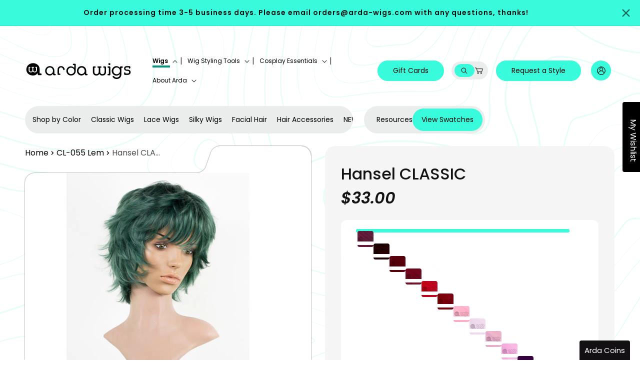

--- FILE ---
content_type: text/html; charset=utf-8
request_url: https://arda-wigs.com/collections/cl-055-lemon-drop/products/hansel-classic
body_size: 80709
content:
<!doctype html>
<html class="js" lang="en">
  <head>
    <meta charset="utf-8">
    <meta http-equiv="X-UA-Compatible" content="IE=edge">
    <meta name="viewport" content="width=device-width,initial-scale=1">
    <meta name="theme-color" content="">
    <link rel="canonical" href="https://arda-wigs.com/products/hansel-classic"><link rel="icon" type="image/png" href="//arda-wigs.com/cdn/shop/files/Vector_1_1.png?crop=center&height=32&v=1753870128&width=32"><link rel="preconnect" href="https://fonts.shopifycdn.com" crossorigin><title>
      Hansel CLASSIC
 &ndash; Arda Wigs USA</title>

    
      <meta name="description" content="Our most popular style! Hansel is a short, cute, layered wig with a small skin top at the crown. The bangs are approximately 4&quot; (10 cm) from root to tip and the overall length of this wig is 4 to 6&quot; (10-15 cm). A great style for all your ultra-flippy needs! Crimped fibers underneath the top layer keep the wefts hidden.">
    

    

<meta property="og:site_name" content="Arda Wigs USA">
<meta property="og:url" content="https://arda-wigs.com/products/hansel-classic">
<meta property="og:title" content="Hansel CLASSIC">
<meta property="og:type" content="product">
<meta property="og:description" content="Our most popular style! Hansel is a short, cute, layered wig with a small skin top at the crown. The bangs are approximately 4&quot; (10 cm) from root to tip and the overall length of this wig is 4 to 6&quot; (10-15 cm). A great style for all your ultra-flippy needs! Crimped fibers underneath the top layer keep the wefts hidden."><meta property="og:image" content="http://arda-wigs.com/cdn/shop/products/AR007-_FRONT.jpg?v=1594761242">
  <meta property="og:image:secure_url" content="https://arda-wigs.com/cdn/shop/products/AR007-_FRONT.jpg?v=1594761242">
  <meta property="og:image:width" content="600">
  <meta property="og:image:height" content="600"><meta property="og:price:amount" content="33.00">
  <meta property="og:price:currency" content="USD"><meta name="twitter:site" content="@https://x.com/ArdaWigs"><meta name="twitter:card" content="summary_large_image">
<meta name="twitter:title" content="Hansel CLASSIC">
<meta name="twitter:description" content="Our most popular style! Hansel is a short, cute, layered wig with a small skin top at the crown. The bangs are approximately 4&quot; (10 cm) from root to tip and the overall length of this wig is 4 to 6&quot; (10-15 cm). A great style for all your ultra-flippy needs! Crimped fibers underneath the top layer keep the wefts hidden.">


    <!-- include in <head> -->
<link rel="stylesheet" href="https://cdnjs.cloudflare.com/ajax/libs/slick-carousel/1.8.1/slick.min.css" />
<link rel="stylesheet" href="https://cdnjs.cloudflare.com/ajax/libs/slick-carousel/1.8.1/slick-theme.min.css" />


    <script src="//arda-wigs.com/cdn/shop/t/107/assets/constants.js?v=132983761750457495441762339557" defer="defer"></script>
    <script src="//arda-wigs.com/cdn/shop/t/107/assets/pubsub.js?v=25310214064522200911762339557" defer="defer"></script>
    <script src="//arda-wigs.com/cdn/shop/t/107/assets/global.js?v=184345515105158409801764675330" defer="defer"></script>
    <script src="//arda-wigs.com/cdn/shop/t/107/assets/details-disclosure.js?v=13653116266235556501762339557" defer="defer"></script>
    <script src="//arda-wigs.com/cdn/shop/t/107/assets/details-modal.js?v=25581673532751508451762339557" defer="defer"></script>
    <script src="//arda-wigs.com/cdn/shop/t/107/assets/search-form.js?v=133129549252120666541762339557" defer="defer"></script><script src="//arda-wigs.com/cdn/shop/t/107/assets/animations.js?v=88693664871331136111762339557" defer="defer"></script><script>window.performance && window.performance.mark && window.performance.mark('shopify.content_for_header.start');</script><meta id="shopify-digital-wallet" name="shopify-digital-wallet" content="/14091418/digital_wallets/dialog">
<meta name="shopify-checkout-api-token" content="404d312e588f332ace0bde8c0e58fd3f">
<link rel="alternate" type="application/json+oembed" href="https://arda-wigs.com/products/hansel-classic.oembed">
<script async="async" src="/checkouts/internal/preloads.js?locale=en-US"></script>
<link rel="preconnect" href="https://shop.app" crossorigin="anonymous">
<script async="async" src="https://shop.app/checkouts/internal/preloads.js?locale=en-US&shop_id=14091418" crossorigin="anonymous"></script>
<script id="apple-pay-shop-capabilities" type="application/json">{"shopId":14091418,"countryCode":"US","currencyCode":"USD","merchantCapabilities":["supports3DS"],"merchantId":"gid:\/\/shopify\/Shop\/14091418","merchantName":"Arda Wigs USA","requiredBillingContactFields":["postalAddress","email","phone"],"requiredShippingContactFields":["postalAddress","email","phone"],"shippingType":"shipping","supportedNetworks":["visa","masterCard","amex","discover","elo","jcb"],"total":{"type":"pending","label":"Arda Wigs USA","amount":"1.00"},"shopifyPaymentsEnabled":true,"supportsSubscriptions":true}</script>
<script id="shopify-features" type="application/json">{"accessToken":"404d312e588f332ace0bde8c0e58fd3f","betas":["rich-media-storefront-analytics"],"domain":"arda-wigs.com","predictiveSearch":true,"shopId":14091418,"locale":"en"}</script>
<script>var Shopify = Shopify || {};
Shopify.shop = "arda-wigs-usa.myshopify.com";
Shopify.locale = "en";
Shopify.currency = {"active":"USD","rate":"1.0"};
Shopify.country = "US";
Shopify.theme = {"name":"Arda-wigs (05-11-2025)","id":142476083286,"schema_name":"Dawn","schema_version":"15.3.0","theme_store_id":null,"role":"main"};
Shopify.theme.handle = "null";
Shopify.theme.style = {"id":null,"handle":null};
Shopify.cdnHost = "arda-wigs.com/cdn";
Shopify.routes = Shopify.routes || {};
Shopify.routes.root = "/";</script>
<script type="module">!function(o){(o.Shopify=o.Shopify||{}).modules=!0}(window);</script>
<script>!function(o){function n(){var o=[];function n(){o.push(Array.prototype.slice.apply(arguments))}return n.q=o,n}var t=o.Shopify=o.Shopify||{};t.loadFeatures=n(),t.autoloadFeatures=n()}(window);</script>
<script>
  window.ShopifyPay = window.ShopifyPay || {};
  window.ShopifyPay.apiHost = "shop.app\/pay";
  window.ShopifyPay.redirectState = null;
</script>
<script id="shop-js-analytics" type="application/json">{"pageType":"product"}</script>
<script defer="defer" async type="module" src="//arda-wigs.com/cdn/shopifycloud/shop-js/modules/v2/client.init-shop-cart-sync_IZsNAliE.en.esm.js"></script>
<script defer="defer" async type="module" src="//arda-wigs.com/cdn/shopifycloud/shop-js/modules/v2/chunk.common_0OUaOowp.esm.js"></script>
<script type="module">
  await import("//arda-wigs.com/cdn/shopifycloud/shop-js/modules/v2/client.init-shop-cart-sync_IZsNAliE.en.esm.js");
await import("//arda-wigs.com/cdn/shopifycloud/shop-js/modules/v2/chunk.common_0OUaOowp.esm.js");

  window.Shopify.SignInWithShop?.initShopCartSync?.({"fedCMEnabled":true,"windoidEnabled":true});

</script>
<script defer="defer" async type="module" src="//arda-wigs.com/cdn/shopifycloud/shop-js/modules/v2/client.payment-terms_CNlwjfZz.en.esm.js"></script>
<script defer="defer" async type="module" src="//arda-wigs.com/cdn/shopifycloud/shop-js/modules/v2/chunk.common_0OUaOowp.esm.js"></script>
<script defer="defer" async type="module" src="//arda-wigs.com/cdn/shopifycloud/shop-js/modules/v2/chunk.modal_CGo_dVj3.esm.js"></script>
<script type="module">
  await import("//arda-wigs.com/cdn/shopifycloud/shop-js/modules/v2/client.payment-terms_CNlwjfZz.en.esm.js");
await import("//arda-wigs.com/cdn/shopifycloud/shop-js/modules/v2/chunk.common_0OUaOowp.esm.js");
await import("//arda-wigs.com/cdn/shopifycloud/shop-js/modules/v2/chunk.modal_CGo_dVj3.esm.js");

  
</script>
<script>
  window.Shopify = window.Shopify || {};
  if (!window.Shopify.featureAssets) window.Shopify.featureAssets = {};
  window.Shopify.featureAssets['shop-js'] = {"shop-cart-sync":["modules/v2/client.shop-cart-sync_DLOhI_0X.en.esm.js","modules/v2/chunk.common_0OUaOowp.esm.js"],"init-fed-cm":["modules/v2/client.init-fed-cm_C6YtU0w6.en.esm.js","modules/v2/chunk.common_0OUaOowp.esm.js"],"shop-button":["modules/v2/client.shop-button_BCMx7GTG.en.esm.js","modules/v2/chunk.common_0OUaOowp.esm.js"],"shop-cash-offers":["modules/v2/client.shop-cash-offers_BT26qb5j.en.esm.js","modules/v2/chunk.common_0OUaOowp.esm.js","modules/v2/chunk.modal_CGo_dVj3.esm.js"],"init-windoid":["modules/v2/client.init-windoid_B9PkRMql.en.esm.js","modules/v2/chunk.common_0OUaOowp.esm.js"],"init-shop-email-lookup-coordinator":["modules/v2/client.init-shop-email-lookup-coordinator_DZkqjsbU.en.esm.js","modules/v2/chunk.common_0OUaOowp.esm.js"],"shop-toast-manager":["modules/v2/client.shop-toast-manager_Di2EnuM7.en.esm.js","modules/v2/chunk.common_0OUaOowp.esm.js"],"shop-login-button":["modules/v2/client.shop-login-button_BtqW_SIO.en.esm.js","modules/v2/chunk.common_0OUaOowp.esm.js","modules/v2/chunk.modal_CGo_dVj3.esm.js"],"avatar":["modules/v2/client.avatar_BTnouDA3.en.esm.js"],"pay-button":["modules/v2/client.pay-button_CWa-C9R1.en.esm.js","modules/v2/chunk.common_0OUaOowp.esm.js"],"init-shop-cart-sync":["modules/v2/client.init-shop-cart-sync_IZsNAliE.en.esm.js","modules/v2/chunk.common_0OUaOowp.esm.js"],"init-customer-accounts":["modules/v2/client.init-customer-accounts_DenGwJTU.en.esm.js","modules/v2/client.shop-login-button_BtqW_SIO.en.esm.js","modules/v2/chunk.common_0OUaOowp.esm.js","modules/v2/chunk.modal_CGo_dVj3.esm.js"],"init-shop-for-new-customer-accounts":["modules/v2/client.init-shop-for-new-customer-accounts_JdHXxpS9.en.esm.js","modules/v2/client.shop-login-button_BtqW_SIO.en.esm.js","modules/v2/chunk.common_0OUaOowp.esm.js","modules/v2/chunk.modal_CGo_dVj3.esm.js"],"init-customer-accounts-sign-up":["modules/v2/client.init-customer-accounts-sign-up_D6__K_p8.en.esm.js","modules/v2/client.shop-login-button_BtqW_SIO.en.esm.js","modules/v2/chunk.common_0OUaOowp.esm.js","modules/v2/chunk.modal_CGo_dVj3.esm.js"],"checkout-modal":["modules/v2/client.checkout-modal_C_ZQDY6s.en.esm.js","modules/v2/chunk.common_0OUaOowp.esm.js","modules/v2/chunk.modal_CGo_dVj3.esm.js"],"shop-follow-button":["modules/v2/client.shop-follow-button_XetIsj8l.en.esm.js","modules/v2/chunk.common_0OUaOowp.esm.js","modules/v2/chunk.modal_CGo_dVj3.esm.js"],"lead-capture":["modules/v2/client.lead-capture_DvA72MRN.en.esm.js","modules/v2/chunk.common_0OUaOowp.esm.js","modules/v2/chunk.modal_CGo_dVj3.esm.js"],"shop-login":["modules/v2/client.shop-login_ClXNxyh6.en.esm.js","modules/v2/chunk.common_0OUaOowp.esm.js","modules/v2/chunk.modal_CGo_dVj3.esm.js"],"payment-terms":["modules/v2/client.payment-terms_CNlwjfZz.en.esm.js","modules/v2/chunk.common_0OUaOowp.esm.js","modules/v2/chunk.modal_CGo_dVj3.esm.js"]};
</script>
<script>(function() {
  var isLoaded = false;
  function asyncLoad() {
    if (isLoaded) return;
    isLoaded = true;
    var urls = ["https:\/\/assets.smartwishlist.webmarked.net\/static\/v6\/smartwishlist2.js?shop=arda-wigs-usa.myshopify.com","https:\/\/cdn.nfcube.com\/instafeed-c3f305f6d1c0d83462a68e67652bf006.js?shop=arda-wigs-usa.myshopify.com","https:\/\/api.fastbundle.co\/scripts\/src.js?shop=arda-wigs-usa.myshopify.com"];
    for (var i = 0; i < urls.length; i++) {
      var s = document.createElement('script');
      s.type = 'text/javascript';
      s.async = true;
      s.src = urls[i];
      var x = document.getElementsByTagName('script')[0];
      x.parentNode.insertBefore(s, x);
    }
  };
  if(window.attachEvent) {
    window.attachEvent('onload', asyncLoad);
  } else {
    window.addEventListener('load', asyncLoad, false);
  }
})();</script>
<script id="__st">var __st={"a":14091418,"offset":-25200,"reqid":"cac32dc0-12fc-498a-819a-0a8c8321df14-1768506097","pageurl":"arda-wigs.com\/collections\/cl-055-lemon-drop\/products\/hansel-classic","u":"0e9c97b0445b","p":"product","rtyp":"product","rid":8322932678};</script>
<script>window.ShopifyPaypalV4VisibilityTracking = true;</script>
<script id="captcha-bootstrap">!function(){'use strict';const t='contact',e='account',n='new_comment',o=[[t,t],['blogs',n],['comments',n],[t,'customer']],c=[[e,'customer_login'],[e,'guest_login'],[e,'recover_customer_password'],[e,'create_customer']],r=t=>t.map((([t,e])=>`form[action*='/${t}']:not([data-nocaptcha='true']) input[name='form_type'][value='${e}']`)).join(','),a=t=>()=>t?[...document.querySelectorAll(t)].map((t=>t.form)):[];function s(){const t=[...o],e=r(t);return a(e)}const i='password',u='form_key',d=['recaptcha-v3-token','g-recaptcha-response','h-captcha-response',i],f=()=>{try{return window.sessionStorage}catch{return}},m='__shopify_v',_=t=>t.elements[u];function p(t,e,n=!1){try{const o=window.sessionStorage,c=JSON.parse(o.getItem(e)),{data:r}=function(t){const{data:e,action:n}=t;return t[m]||n?{data:e,action:n}:{data:t,action:n}}(c);for(const[e,n]of Object.entries(r))t.elements[e]&&(t.elements[e].value=n);n&&o.removeItem(e)}catch(o){console.error('form repopulation failed',{error:o})}}const l='form_type',E='cptcha';function T(t){t.dataset[E]=!0}const w=window,h=w.document,L='Shopify',v='ce_forms',y='captcha';let A=!1;((t,e)=>{const n=(g='f06e6c50-85a8-45c8-87d0-21a2b65856fe',I='https://cdn.shopify.com/shopifycloud/storefront-forms-hcaptcha/ce_storefront_forms_captcha_hcaptcha.v1.5.2.iife.js',D={infoText:'Protected by hCaptcha',privacyText:'Privacy',termsText:'Terms'},(t,e,n)=>{const o=w[L][v],c=o.bindForm;if(c)return c(t,g,e,D).then(n);var r;o.q.push([[t,g,e,D],n]),r=I,A||(h.body.append(Object.assign(h.createElement('script'),{id:'captcha-provider',async:!0,src:r})),A=!0)});var g,I,D;w[L]=w[L]||{},w[L][v]=w[L][v]||{},w[L][v].q=[],w[L][y]=w[L][y]||{},w[L][y].protect=function(t,e){n(t,void 0,e),T(t)},Object.freeze(w[L][y]),function(t,e,n,w,h,L){const[v,y,A,g]=function(t,e,n){const i=e?o:[],u=t?c:[],d=[...i,...u],f=r(d),m=r(i),_=r(d.filter((([t,e])=>n.includes(e))));return[a(f),a(m),a(_),s()]}(w,h,L),I=t=>{const e=t.target;return e instanceof HTMLFormElement?e:e&&e.form},D=t=>v().includes(t);t.addEventListener('submit',(t=>{const e=I(t);if(!e)return;const n=D(e)&&!e.dataset.hcaptchaBound&&!e.dataset.recaptchaBound,o=_(e),c=g().includes(e)&&(!o||!o.value);(n||c)&&t.preventDefault(),c&&!n&&(function(t){try{if(!f())return;!function(t){const e=f();if(!e)return;const n=_(t);if(!n)return;const o=n.value;o&&e.removeItem(o)}(t);const e=Array.from(Array(32),(()=>Math.random().toString(36)[2])).join('');!function(t,e){_(t)||t.append(Object.assign(document.createElement('input'),{type:'hidden',name:u})),t.elements[u].value=e}(t,e),function(t,e){const n=f();if(!n)return;const o=[...t.querySelectorAll(`input[type='${i}']`)].map((({name:t})=>t)),c=[...d,...o],r={};for(const[a,s]of new FormData(t).entries())c.includes(a)||(r[a]=s);n.setItem(e,JSON.stringify({[m]:1,action:t.action,data:r}))}(t,e)}catch(e){console.error('failed to persist form',e)}}(e),e.submit())}));const S=(t,e)=>{t&&!t.dataset[E]&&(n(t,e.some((e=>e===t))),T(t))};for(const o of['focusin','change'])t.addEventListener(o,(t=>{const e=I(t);D(e)&&S(e,y())}));const B=e.get('form_key'),M=e.get(l),P=B&&M;t.addEventListener('DOMContentLoaded',(()=>{const t=y();if(P)for(const e of t)e.elements[l].value===M&&p(e,B);[...new Set([...A(),...v().filter((t=>'true'===t.dataset.shopifyCaptcha))])].forEach((e=>S(e,t)))}))}(h,new URLSearchParams(w.location.search),n,t,e,['guest_login'])})(!0,!0)}();</script>
<script integrity="sha256-4kQ18oKyAcykRKYeNunJcIwy7WH5gtpwJnB7kiuLZ1E=" data-source-attribution="shopify.loadfeatures" defer="defer" src="//arda-wigs.com/cdn/shopifycloud/storefront/assets/storefront/load_feature-a0a9edcb.js" crossorigin="anonymous"></script>
<script crossorigin="anonymous" defer="defer" src="//arda-wigs.com/cdn/shopifycloud/storefront/assets/shopify_pay/storefront-65b4c6d7.js?v=20250812"></script>
<script data-source-attribution="shopify.dynamic_checkout.dynamic.init">var Shopify=Shopify||{};Shopify.PaymentButton=Shopify.PaymentButton||{isStorefrontPortableWallets:!0,init:function(){window.Shopify.PaymentButton.init=function(){};var t=document.createElement("script");t.src="https://arda-wigs.com/cdn/shopifycloud/portable-wallets/latest/portable-wallets.en.js",t.type="module",document.head.appendChild(t)}};
</script>
<script data-source-attribution="shopify.dynamic_checkout.buyer_consent">
  function portableWalletsHideBuyerConsent(e){var t=document.getElementById("shopify-buyer-consent"),n=document.getElementById("shopify-subscription-policy-button");t&&n&&(t.classList.add("hidden"),t.setAttribute("aria-hidden","true"),n.removeEventListener("click",e))}function portableWalletsShowBuyerConsent(e){var t=document.getElementById("shopify-buyer-consent"),n=document.getElementById("shopify-subscription-policy-button");t&&n&&(t.classList.remove("hidden"),t.removeAttribute("aria-hidden"),n.addEventListener("click",e))}window.Shopify?.PaymentButton&&(window.Shopify.PaymentButton.hideBuyerConsent=portableWalletsHideBuyerConsent,window.Shopify.PaymentButton.showBuyerConsent=portableWalletsShowBuyerConsent);
</script>
<script>
  function portableWalletsCleanup(e){e&&e.src&&console.error("Failed to load portable wallets script "+e.src);var t=document.querySelectorAll("shopify-accelerated-checkout .shopify-payment-button__skeleton, shopify-accelerated-checkout-cart .wallet-cart-button__skeleton"),e=document.getElementById("shopify-buyer-consent");for(let e=0;e<t.length;e++)t[e].remove();e&&e.remove()}function portableWalletsNotLoadedAsModule(e){e instanceof ErrorEvent&&"string"==typeof e.message&&e.message.includes("import.meta")&&"string"==typeof e.filename&&e.filename.includes("portable-wallets")&&(window.removeEventListener("error",portableWalletsNotLoadedAsModule),window.Shopify.PaymentButton.failedToLoad=e,"loading"===document.readyState?document.addEventListener("DOMContentLoaded",window.Shopify.PaymentButton.init):window.Shopify.PaymentButton.init())}window.addEventListener("error",portableWalletsNotLoadedAsModule);
</script>

<script type="module" src="https://arda-wigs.com/cdn/shopifycloud/portable-wallets/latest/portable-wallets.en.js" onError="portableWalletsCleanup(this)" crossorigin="anonymous"></script>
<script nomodule>
  document.addEventListener("DOMContentLoaded", portableWalletsCleanup);
</script>

<script id='scb4127' type='text/javascript' async='' src='https://arda-wigs.com/cdn/shopifycloud/privacy-banner/storefront-banner.js'></script><link id="shopify-accelerated-checkout-styles" rel="stylesheet" media="screen" href="https://arda-wigs.com/cdn/shopifycloud/portable-wallets/latest/accelerated-checkout-backwards-compat.css" crossorigin="anonymous">
<style id="shopify-accelerated-checkout-cart">
        #shopify-buyer-consent {
  margin-top: 1em;
  display: inline-block;
  width: 100%;
}

#shopify-buyer-consent.hidden {
  display: none;
}

#shopify-subscription-policy-button {
  background: none;
  border: none;
  padding: 0;
  text-decoration: underline;
  font-size: inherit;
  cursor: pointer;
}

#shopify-subscription-policy-button::before {
  box-shadow: none;
}

      </style>
<script id="sections-script" data-sections="header" defer="defer" src="//arda-wigs.com/cdn/shop/t/107/compiled_assets/scripts.js?19384"></script>
<script>window.performance && window.performance.mark && window.performance.mark('shopify.content_for_header.end');</script>


    <style data-shopify>
      @font-face {
  font-family: Poppins;
  font-weight: 400;
  font-style: normal;
  font-display: swap;
  src: url("//arda-wigs.com/cdn/fonts/poppins/poppins_n4.0ba78fa5af9b0e1a374041b3ceaadf0a43b41362.woff2") format("woff2"),
       url("//arda-wigs.com/cdn/fonts/poppins/poppins_n4.214741a72ff2596839fc9760ee7a770386cf16ca.woff") format("woff");
}

      @font-face {
  font-family: Poppins;
  font-weight: 700;
  font-style: normal;
  font-display: swap;
  src: url("//arda-wigs.com/cdn/fonts/poppins/poppins_n7.56758dcf284489feb014a026f3727f2f20a54626.woff2") format("woff2"),
       url("//arda-wigs.com/cdn/fonts/poppins/poppins_n7.f34f55d9b3d3205d2cd6f64955ff4b36f0cfd8da.woff") format("woff");
}

      @font-face {
  font-family: Poppins;
  font-weight: 400;
  font-style: italic;
  font-display: swap;
  src: url("//arda-wigs.com/cdn/fonts/poppins/poppins_i4.846ad1e22474f856bd6b81ba4585a60799a9f5d2.woff2") format("woff2"),
       url("//arda-wigs.com/cdn/fonts/poppins/poppins_i4.56b43284e8b52fc64c1fd271f289a39e8477e9ec.woff") format("woff");
}

      @font-face {
  font-family: Poppins;
  font-weight: 700;
  font-style: italic;
  font-display: swap;
  src: url("//arda-wigs.com/cdn/fonts/poppins/poppins_i7.42fd71da11e9d101e1e6c7932199f925f9eea42d.woff2") format("woff2"),
       url("//arda-wigs.com/cdn/fonts/poppins/poppins_i7.ec8499dbd7616004e21155106d13837fff4cf556.woff") format("woff");
}

      @font-face {
  font-family: Poppins;
  font-weight: 400;
  font-style: normal;
  font-display: swap;
  src: url("//arda-wigs.com/cdn/fonts/poppins/poppins_n4.0ba78fa5af9b0e1a374041b3ceaadf0a43b41362.woff2") format("woff2"),
       url("//arda-wigs.com/cdn/fonts/poppins/poppins_n4.214741a72ff2596839fc9760ee7a770386cf16ca.woff") format("woff");
}


      
        :root,
        .color-scheme-1 {
          --color-background: 0,0,0;
        
          --gradient-background: rgba(0,0,0,0);
        

        

        --color-foreground: 18,18,18;
        --color-background-contrast: 128,128,128;
        --color-shadow: 18,18,18;
        --color-button: 18,18,18;
        --color-button-text: 255,255,255;
        --color-secondary-button: 0,0,0;
        --color-secondary-button-text: 18,18,18;
        --color-link: 18,18,18;
        --color-badge-foreground: 18,18,18;
        --color-badge-background: 0,0,0;
        --color-badge-border: 18,18,18;
        --payment-terms-background-color: rgb(0 0 0);
      }
      
        
        .color-scheme-2 {
          --color-background: 243,243,243;
        
          --gradient-background: #f3f3f3;
        

        

        --color-foreground: 18,18,18;
        --color-background-contrast: 179,179,179;
        --color-shadow: 18,18,18;
        --color-button: 18,18,18;
        --color-button-text: 243,243,243;
        --color-secondary-button: 243,243,243;
        --color-secondary-button-text: 18,18,18;
        --color-link: 18,18,18;
        --color-badge-foreground: 18,18,18;
        --color-badge-background: 243,243,243;
        --color-badge-border: 18,18,18;
        --payment-terms-background-color: rgb(243 243 243);
      }
      
        
        .color-scheme-3 {
          --color-background: 36,40,51;
        
          --gradient-background: #242833;
        

        

        --color-foreground: 255,255,255;
        --color-background-contrast: 47,52,66;
        --color-shadow: 18,18,18;
        --color-button: 255,255,255;
        --color-button-text: 0,0,0;
        --color-secondary-button: 36,40,51;
        --color-secondary-button-text: 255,255,255;
        --color-link: 255,255,255;
        --color-badge-foreground: 255,255,255;
        --color-badge-background: 36,40,51;
        --color-badge-border: 255,255,255;
        --payment-terms-background-color: rgb(36 40 51);
      }
      
        
        .color-scheme-4 {
          --color-background: 18,18,18;
        
          --gradient-background: #121212;
        

        

        --color-foreground: 255,255,255;
        --color-background-contrast: 146,146,146;
        --color-shadow: 18,18,18;
        --color-button: 255,255,255;
        --color-button-text: 18,18,18;
        --color-secondary-button: 18,18,18;
        --color-secondary-button-text: 255,255,255;
        --color-link: 255,255,255;
        --color-badge-foreground: 255,255,255;
        --color-badge-background: 18,18,18;
        --color-badge-border: 255,255,255;
        --payment-terms-background-color: rgb(18 18 18);
      }
      
        
        .color-scheme-5 {
          --color-background: 51,79,180;
        
          --gradient-background: #334fb4;
        

        

        --color-foreground: 255,255,255;
        --color-background-contrast: 23,35,81;
        --color-shadow: 18,18,18;
        --color-button: 255,255,255;
        --color-button-text: 51,79,180;
        --color-secondary-button: 51,79,180;
        --color-secondary-button-text: 255,255,255;
        --color-link: 255,255,255;
        --color-badge-foreground: 255,255,255;
        --color-badge-background: 51,79,180;
        --color-badge-border: 255,255,255;
        --payment-terms-background-color: rgb(51 79 180);
      }
      
        
        .color-scheme-a72aa4a0-37b1-48f6-b404-37b6ec843019 {
          --color-background: 19,16,20;
        
          --gradient-background: #131014;
        

        

        --color-foreground: 56,251,219;
        --color-background-contrast: 152,133,158;
        --color-shadow: 255,255,255;
        --color-button: 56,251,219;
        --color-button-text: 19,16,20;
        --color-secondary-button: 19,16,20;
        --color-secondary-button-text: 56,251,219;
        --color-link: 56,251,219;
        --color-badge-foreground: 56,251,219;
        --color-badge-background: 19,16,20;
        --color-badge-border: 56,251,219;
        --payment-terms-background-color: rgb(19 16 20);
      }
      

      body, .color-scheme-1, .color-scheme-2, .color-scheme-3, .color-scheme-4, .color-scheme-5, .color-scheme-a72aa4a0-37b1-48f6-b404-37b6ec843019 {
        color: rgba(var(--color-foreground), 0.75);
        background-color: rgb(var(--color-background));
      }

      :root {
        --font-body-family: Poppins, sans-serif;
        --font-body-style: normal;
        --font-body-weight: 400;
        --font-body-weight-bold: 700;

        --font-heading-family: Poppins, sans-serif;
        --font-heading-style: normal;
        --font-heading-weight: 400;

        --font-body-scale: 1.0;
        --font-heading-scale: 1.1;

        --media-padding: px;
        --media-border-opacity: 0.05;
        --media-border-width: 1px;
        --media-radius: 0px;
        --media-shadow-opacity: 0.0;
        --media-shadow-horizontal-offset: 0px;
        --media-shadow-vertical-offset: 4px;
        --media-shadow-blur-radius: 5px;
        --media-shadow-visible: 0;

        --page-width: 138rem;
        --page-width-margin: 0rem;

        --product-card-image-padding: 0.0rem;
        --product-card-corner-radius: 0.0rem;
        --product-card-text-alignment: left;
        --product-card-border-width: 0.0rem;
        --product-card-border-opacity: 0.1;
        --product-card-shadow-opacity: 0.0;
        --product-card-shadow-visible: 0;
        --product-card-shadow-horizontal-offset: 0.0rem;
        --product-card-shadow-vertical-offset: 0.4rem;
        --product-card-shadow-blur-radius: 0.5rem;

        --collection-card-image-padding: 0.0rem;
        --collection-card-corner-radius: 0.0rem;
        --collection-card-text-alignment: left;
        --collection-card-border-width: 0.0rem;
        --collection-card-border-opacity: 0.1;
        --collection-card-shadow-opacity: 0.0;
        --collection-card-shadow-visible: 0;
        --collection-card-shadow-horizontal-offset: 0.0rem;
        --collection-card-shadow-vertical-offset: 0.4rem;
        --collection-card-shadow-blur-radius: 0.5rem;

        --blog-card-image-padding: 0.0rem;
        --blog-card-corner-radius: 0.0rem;
        --blog-card-text-alignment: left;
        --blog-card-border-width: 0.0rem;
        --blog-card-border-opacity: 0.1;
        --blog-card-shadow-opacity: 0.0;
        --blog-card-shadow-visible: 0;
        --blog-card-shadow-horizontal-offset: 0.0rem;
        --blog-card-shadow-vertical-offset: 0.4rem;
        --blog-card-shadow-blur-radius: 0.5rem;

        --badge-corner-radius: 4.0rem;

        --popup-border-width: 1px;
        --popup-border-opacity: 0.1;
        --popup-corner-radius: 0px;
        --popup-shadow-opacity: 0.05;
        --popup-shadow-horizontal-offset: 0px;
        --popup-shadow-vertical-offset: 4px;
        --popup-shadow-blur-radius: 5px;

        --drawer-border-width: 1px;
        --drawer-border-opacity: 0.1;
        --drawer-shadow-opacity: 0.0;
        --drawer-shadow-horizontal-offset: 0px;
        --drawer-shadow-vertical-offset: 4px;
        --drawer-shadow-blur-radius: 5px;

        --spacing-sections-desktop: 0px;
        --spacing-sections-mobile: 0px;

        --grid-desktop-vertical-spacing: 32px;
        --grid-desktop-horizontal-spacing: 40px;
        --grid-mobile-vertical-spacing: 16px;
        --grid-mobile-horizontal-spacing: 20px;

        --text-boxes-border-opacity: 0.1;
        --text-boxes-border-width: 0px;
        --text-boxes-radius: 0px;
        --text-boxes-shadow-opacity: 0.0;
        --text-boxes-shadow-visible: 0;
        --text-boxes-shadow-horizontal-offset: 0px;
        --text-boxes-shadow-vertical-offset: 4px;
        --text-boxes-shadow-blur-radius: 5px;

        --buttons-radius: 40px;
        --buttons-radius-outset: 41px;
        --buttons-border-width: 1px;
        --buttons-border-opacity: 1.0;
        --buttons-shadow-opacity: 0.0;
        --buttons-shadow-visible: 0;
        --buttons-shadow-horizontal-offset: 0px;
        --buttons-shadow-vertical-offset: 4px;
        --buttons-shadow-blur-radius: 5px;
        --buttons-border-offset: 0.3px;

        --inputs-radius: 0px;
        --inputs-border-width: 1px;
        --inputs-border-opacity: 0.55;
        --inputs-shadow-opacity: 0.0;
        --inputs-shadow-horizontal-offset: 0px;
        --inputs-margin-offset: 0px;
        --inputs-shadow-vertical-offset: 4px;
        --inputs-shadow-blur-radius: 5px;
        --inputs-radius-outset: 0px;

        --variant-pills-radius: 40px;
        --variant-pills-border-width: 1px;
        --variant-pills-border-opacity: 0.55;
        --variant-pills-shadow-opacity: 0.0;
        --variant-pills-shadow-horizontal-offset: 0px;
        --variant-pills-shadow-vertical-offset: 4px;
        --variant-pills-shadow-blur-radius: 5px;
      }

      *,
      *::before,
      *::after {
        box-sizing: inherit;
      }

      html {
        box-sizing: border-box;
        font-size: calc(var(--font-body-scale) * 62.5%);
        height: 100%;
      }

      body {
        display: grid;
        grid-template-rows: auto auto 1fr auto;
        grid-template-columns: 100%;
        min-height: 100%;
        margin: 0;
        font-size: 1.5rem;
        letter-spacing: 0.06rem;
        line-height: calc(1 + 0.8 / var(--font-body-scale));
        font-family: var(--font-body-family);
        font-style: var(--font-body-style);
        font-weight: var(--font-body-weight);
      }

      @media screen and (min-width: 750px) {
        body {
          font-size: 1.6rem;
        }
      }
    </style>

    <link href="//arda-wigs.com/cdn/shop/t/107/assets/base.css?v=103347832795422187971764850030" rel="stylesheet" type="text/css" media="all" />
    <link rel="stylesheet" href="//arda-wigs.com/cdn/shop/t/107/assets/component-cart-items.css?v=176210967368861980201762339557" media="print" onload="this.media='all'"><link href="//arda-wigs.com/cdn/shop/t/107/assets/component-cart-drawer.css?v=112801333748515159671762339557" rel="stylesheet" type="text/css" media="all" />
      <link href="//arda-wigs.com/cdn/shop/t/107/assets/component-cart.css?v=164708765130180853531762339557" rel="stylesheet" type="text/css" media="all" />
      <link href="//arda-wigs.com/cdn/shop/t/107/assets/component-totals.css?v=15906652033866631521762339557" rel="stylesheet" type="text/css" media="all" />
      <link href="//arda-wigs.com/cdn/shop/t/107/assets/component-price.css?v=70172745017360139101762339557" rel="stylesheet" type="text/css" media="all" />
      <link href="//arda-wigs.com/cdn/shop/t/107/assets/component-discounts.css?v=152760482443307489271762339557" rel="stylesheet" type="text/css" media="all" />

      <link rel="preload" as="font" href="//arda-wigs.com/cdn/fonts/poppins/poppins_n4.0ba78fa5af9b0e1a374041b3ceaadf0a43b41362.woff2" type="font/woff2" crossorigin>
      

      <link rel="preload" as="font" href="//arda-wigs.com/cdn/fonts/poppins/poppins_n4.0ba78fa5af9b0e1a374041b3ceaadf0a43b41362.woff2" type="font/woff2" crossorigin>
      
<link href="//arda-wigs.com/cdn/shop/t/107/assets/component-localization-form.css?v=170315343355214948141762339557" rel="stylesheet" type="text/css" media="all" />
      <script src="//arda-wigs.com/cdn/shop/t/107/assets/localization-form.js?v=144176611646395275351762339557" defer="defer"></script><link
        rel="stylesheet"
        href="//arda-wigs.com/cdn/shop/t/107/assets/component-predictive-search.css?v=118923337488134913561762339557"
        media="print"
        onload="this.media='all'"
      ><script>
      if (Shopify.designMode) {
        document.documentElement.classList.add('shopify-design-mode');
      }
    </script>

    <script>
  !function(t,n){var e=n.loyaltylion||[];if(!e.isLoyaltyLion){n.loyaltylion=e,void 0===n.lion&&(n.lion=e),e.version=2,e.isLoyaltyLion=!0;var o=n.URLSearchParams,i=n.sessionStorage,r="ll_loader_revision",a=(new Date).toISOString().replace(/-/g,""),s="function"==typeof o?function(){try{var t=new o(n.location.search).get(r);return t&&i.setItem(r,t),i.getItem(r)}catch(t){return""}}():null;c("https://sdk.loyaltylion.net/static/2/"+a.slice(0,8)+"/loader"+(s?"-"+s:"")+".js");var l=!1;e.init=function(t){if(l)throw new Error("Cannot call lion.init more than once");l=!0;var n=e._token=t.token;if(!n)throw new Error("Token must be supplied to lion.init");var o=[];function i(t,n){t[n]=function(){o.push([n,Array.prototype.slice.call(arguments,0)])}}"_push configure bootstrap shutdown on removeListener authenticateCustomer".split(" ").forEach(function(t){i(e,t)}),c("https://sdk.loyaltylion.net/sdk/start/"+a.slice(0,11)+"/"+n+".js"),e._initData=t,e._buffer=o}}function c(n){var e=t.getElementsByTagName("script")[0],o=t.createElement("script");o.src=n,o.crossOrigin="",e.parentNode.insertBefore(o,e)}}(document,window);

  
    
      loyaltylion.init({ token: "c38d0c6ec37f3b4e643bf97098354754" });
    
  
</script>

    <link rel="preconnect" href="https://fonts.googleapis.com">
<link rel="preconnect" href="https://fonts.gstatic.com" crossorigin>
    <link href="https://fonts.googleapis.com/css2?family=Roboto:ital,wght@0,100..900;1,100..900&display=swap" rel="stylesheet">
<link href="https://fonts.googleapis.com/css2?family=Poppins:ital,wght@0,100;0,200;0,300;0,400;0,500;0,600;0,700;0,800;0,900;1,100;1,200;1,300;1,400;1,500;1,600;1,700;1,800;1,900&display=swap" rel="stylesheet">
    <link href="//arda-wigs.com/cdn/shop/t/107/assets/swiper-bundle.min.css?v=180860052655026696261762339557" rel="stylesheet" type="text/css" media="all" />

    <link href="//arda-wigs.com/cdn/shop/t/107/assets/custom.css?v=32322679801069218941768415762" rel="stylesheet" type="text/css" media="all" />
    <link href="//arda-wigs.com/cdn/shop/t/107/assets/custom-2.css?v=61625790900891876321764105177" rel="stylesheet" type="text/css" media="all" />
    
  <!-- BEGIN app block: shopify://apps/loyalty-rewards-and-referrals/blocks/embed-sdk/6f172e67-4106-4ac0-89c5-b32a069b3101 -->

<style
  type='text/css'
  data-lion-app-styles='main'
  data-lion-app-styles-settings='{&quot;disableBundledCSS&quot;:false,&quot;disableBundledFonts&quot;:true,&quot;useClassIsolator&quot;:false}'
></style>

<!-- loyaltylion.snippet.version=8056bbc037+8007 -->

<script>
  
  !function(t,n){function o(n){var o=t.getElementsByTagName("script")[0],i=t.createElement("script");i.src=n,i.crossOrigin="",o.parentNode.insertBefore(i,o)}if(!n.isLoyaltyLion){window.loyaltylion=n,void 0===window.lion&&(window.lion=n),n.version=2,n.isLoyaltyLion=!0;var i=new Date,e=i.getFullYear().toString()+i.getMonth().toString()+i.getDate().toString();o("https://sdk.loyaltylion.net/static/2/loader.js?t="+e);var r=!1;n.init=function(t){if(r)throw new Error("Cannot call lion.init more than once");r=!0;var a=n._token=t.token;if(!a)throw new Error("Token must be supplied to lion.init");for(var l=[],s="_push configure bootstrap shutdown on removeListener authenticateCustomer".split(" "),c=0;c<s.length;c+=1)!function(t,n){t[n]=function(){l.push([n,Array.prototype.slice.call(arguments,0)])}}(n,s[c]);o("https://sdk.loyaltylion.net/sdk/start/"+a+".js?t="+e+i.getHours().toString()),n._initData=t,n._buffer=l}}}(document,window.loyaltylion||[]);

  
    
      loyaltylion.init(
        { token: "c38d0c6ec37f3b4e643bf97098354754" }
      );
    
  

  loyaltylion.configure({
    disableBundledCSS: false,
    disableBundledFonts: true,
    useClassIsolator: false,
  })

  
</script>



<!-- END app block --><!-- BEGIN app block: shopify://apps/fbp-fast-bundle/blocks/fast_bundle/9e87fbe2-9041-4c23-acf5-322413994cef -->
  <!-- BEGIN app snippet: fast_bundle -->




<script>
    if (Math.random() < 0.05) {
      window.FastBundleRenderTimestamp = Date.now();
    }
    const newBaseUrl = 'https://sdk.fastbundle.co'
    const apiURL = 'https://api.fastbundle.co'
    const rbrAppUrl = `${newBaseUrl}/{version}/main.min.js`
    const rbrVendorUrl = `${newBaseUrl}/{version}/vendor.js`
    const rbrCartUrl = `${apiURL}/scripts/cart.js`
    const rbrStyleUrl = `${newBaseUrl}/{version}/main.min.css`

    const legacyRbrAppUrl = `${apiURL}/react-src/static/js/main.min.js`
    const legacyRbrStyleUrl = `${apiURL}/react-src/static/css/main.min.css`

    const previousScriptLoaded = Boolean(document.querySelectorAll(`script[src*="${newBaseUrl}"]`).length)
    const previousLegacyScriptLoaded = Boolean(document.querySelectorAll(`script[src*="${legacyRbrAppUrl}"]`).length)

    if (!(previousScriptLoaded || previousLegacyScriptLoaded)) {
        const FastBundleConf = {"enable_bap_modal":false,"frontend_version":"1.22.01","storefront_record_submitted":true,"use_shopify_prices":false,"currencies":[{"id":1514881235,"code":"AED","conversion_fee":1.0,"roundup_number":0.0,"rounding_enabled":true},{"id":1514881236,"code":"AFN","conversion_fee":1.0,"roundup_number":0.0,"rounding_enabled":true},{"id":1514881237,"code":"ALL","conversion_fee":1.0,"roundup_number":0.0,"rounding_enabled":true},{"id":1514881238,"code":"AMD","conversion_fee":1.0,"roundup_number":0.0,"rounding_enabled":true},{"id":1514881239,"code":"ANG","conversion_fee":1.0,"roundup_number":0.0,"rounding_enabled":true},{"id":1514881240,"code":"AUD","conversion_fee":1.0,"roundup_number":0.0,"rounding_enabled":true},{"id":1514881241,"code":"AWG","conversion_fee":1.0,"roundup_number":0.0,"rounding_enabled":true},{"id":1514881242,"code":"AZN","conversion_fee":1.0,"roundup_number":0.0,"rounding_enabled":true},{"id":1514881243,"code":"BAM","conversion_fee":1.0,"roundup_number":0.0,"rounding_enabled":true},{"id":1514881244,"code":"BBD","conversion_fee":1.0,"roundup_number":0.0,"rounding_enabled":true},{"id":1514881245,"code":"BDT","conversion_fee":1.0,"roundup_number":0.0,"rounding_enabled":true},{"id":1514881246,"code":"BGN","conversion_fee":1.0,"roundup_number":0.0,"rounding_enabled":true},{"id":1514881247,"code":"BIF","conversion_fee":1.0,"roundup_number":0.0,"rounding_enabled":true},{"id":1514881248,"code":"BND","conversion_fee":1.0,"roundup_number":0.0,"rounding_enabled":true},{"id":1514881249,"code":"BOB","conversion_fee":1.0,"roundup_number":0.0,"rounding_enabled":true},{"id":1514881250,"code":"BSD","conversion_fee":1.0,"roundup_number":0.0,"rounding_enabled":true},{"id":1514881251,"code":"BWP","conversion_fee":1.0,"roundup_number":0.0,"rounding_enabled":true},{"id":1514881252,"code":"BZD","conversion_fee":1.0,"roundup_number":0.0,"rounding_enabled":true},{"id":1514881253,"code":"CAD","conversion_fee":1.0,"roundup_number":0.0,"rounding_enabled":true},{"id":1514881254,"code":"CDF","conversion_fee":1.0,"roundup_number":0.0,"rounding_enabled":true},{"id":1514881255,"code":"CHF","conversion_fee":1.0,"roundup_number":0.0,"rounding_enabled":true},{"id":1514881256,"code":"CNY","conversion_fee":1.0,"roundup_number":0.0,"rounding_enabled":true},{"id":1514881257,"code":"CRC","conversion_fee":1.0,"roundup_number":0.0,"rounding_enabled":true},{"id":1514881258,"code":"CVE","conversion_fee":1.0,"roundup_number":0.0,"rounding_enabled":true},{"id":1514881259,"code":"CZK","conversion_fee":1.0,"roundup_number":0.0,"rounding_enabled":true},{"id":1514881260,"code":"DJF","conversion_fee":1.0,"roundup_number":0.0,"rounding_enabled":true},{"id":1514881261,"code":"DKK","conversion_fee":1.0,"roundup_number":0.0,"rounding_enabled":true},{"id":1514881262,"code":"DOP","conversion_fee":1.0,"roundup_number":0.0,"rounding_enabled":true},{"id":1514881263,"code":"DZD","conversion_fee":1.0,"roundup_number":0.0,"rounding_enabled":true},{"id":1514881264,"code":"EGP","conversion_fee":1.0,"roundup_number":0.0,"rounding_enabled":true},{"id":1514881265,"code":"ETB","conversion_fee":1.0,"roundup_number":0.0,"rounding_enabled":true},{"id":1514881266,"code":"EUR","conversion_fee":1.0,"roundup_number":0.95,"rounding_enabled":true},{"id":1514881267,"code":"FJD","conversion_fee":1.0,"roundup_number":0.0,"rounding_enabled":true},{"id":1514881268,"code":"FKP","conversion_fee":1.0,"roundup_number":0.0,"rounding_enabled":true},{"id":1514881269,"code":"GBP","conversion_fee":1.0,"roundup_number":0.0,"rounding_enabled":true},{"id":1514881270,"code":"GMD","conversion_fee":1.0,"roundup_number":0.0,"rounding_enabled":true},{"id":1514881271,"code":"GNF","conversion_fee":1.0,"roundup_number":0.0,"rounding_enabled":true},{"id":1514881272,"code":"GTQ","conversion_fee":1.0,"roundup_number":0.0,"rounding_enabled":true},{"id":1514881273,"code":"GYD","conversion_fee":1.0,"roundup_number":0.0,"rounding_enabled":true},{"id":1514881274,"code":"HKD","conversion_fee":1.0,"roundup_number":0.0,"rounding_enabled":true},{"id":1514881275,"code":"HNL","conversion_fee":1.0,"roundup_number":0.0,"rounding_enabled":true},{"id":1514881276,"code":"HUF","conversion_fee":1.0,"roundup_number":0.0,"rounding_enabled":true},{"id":1514881277,"code":"IDR","conversion_fee":1.0,"roundup_number":0.0,"rounding_enabled":true},{"id":1514881278,"code":"ILS","conversion_fee":1.0,"roundup_number":0.0,"rounding_enabled":true},{"id":1514881279,"code":"INR","conversion_fee":1.0,"roundup_number":0.0,"rounding_enabled":true},{"id":1514881280,"code":"ISK","conversion_fee":1.0,"roundup_number":0.0,"rounding_enabled":true},{"id":1514881281,"code":"JMD","conversion_fee":1.0,"roundup_number":0.0,"rounding_enabled":true},{"id":1514881282,"code":"JPY","conversion_fee":1.0,"roundup_number":0.0,"rounding_enabled":true},{"id":1514881283,"code":"KES","conversion_fee":1.0,"roundup_number":0.0,"rounding_enabled":true},{"id":1514881284,"code":"KGS","conversion_fee":1.0,"roundup_number":0.0,"rounding_enabled":true},{"id":1514881285,"code":"KHR","conversion_fee":1.0,"roundup_number":0.0,"rounding_enabled":true},{"id":1514881286,"code":"KMF","conversion_fee":1.0,"roundup_number":0.0,"rounding_enabled":true},{"id":1514881287,"code":"KRW","conversion_fee":1.0,"roundup_number":0.0,"rounding_enabled":true},{"id":1514881288,"code":"KYD","conversion_fee":1.0,"roundup_number":0.0,"rounding_enabled":true},{"id":1514881289,"code":"KZT","conversion_fee":1.0,"roundup_number":0.0,"rounding_enabled":true},{"id":1514881290,"code":"LAK","conversion_fee":1.0,"roundup_number":0.0,"rounding_enabled":true},{"id":1514881291,"code":"LBP","conversion_fee":1.0,"roundup_number":0.0,"rounding_enabled":true},{"id":1514881292,"code":"LKR","conversion_fee":1.0,"roundup_number":0.0,"rounding_enabled":true},{"id":1514881293,"code":"MAD","conversion_fee":1.0,"roundup_number":0.0,"rounding_enabled":true},{"id":1514881294,"code":"MDL","conversion_fee":1.0,"roundup_number":0.0,"rounding_enabled":true},{"id":1514881295,"code":"MKD","conversion_fee":1.0,"roundup_number":0.0,"rounding_enabled":true},{"id":1514881296,"code":"MMK","conversion_fee":1.0,"roundup_number":0.0,"rounding_enabled":true},{"id":1514881297,"code":"MNT","conversion_fee":1.0,"roundup_number":0.0,"rounding_enabled":true},{"id":1514881298,"code":"MOP","conversion_fee":1.0,"roundup_number":0.0,"rounding_enabled":true},{"id":1514881299,"code":"MUR","conversion_fee":1.0,"roundup_number":0.0,"rounding_enabled":true},{"id":1514881300,"code":"MVR","conversion_fee":1.0,"roundup_number":0.0,"rounding_enabled":true},{"id":1514881301,"code":"MWK","conversion_fee":1.0,"roundup_number":0.0,"rounding_enabled":true},{"id":1514881302,"code":"MYR","conversion_fee":1.0,"roundup_number":0.0,"rounding_enabled":true},{"id":1514881303,"code":"NGN","conversion_fee":1.0,"roundup_number":0.0,"rounding_enabled":true},{"id":1514881304,"code":"NIO","conversion_fee":1.0,"roundup_number":0.0,"rounding_enabled":true},{"id":1514881305,"code":"NPR","conversion_fee":1.0,"roundup_number":0.0,"rounding_enabled":true},{"id":1514881306,"code":"NZD","conversion_fee":1.0,"roundup_number":0.0,"rounding_enabled":true},{"id":1514881307,"code":"PEN","conversion_fee":1.0,"roundup_number":0.0,"rounding_enabled":true},{"id":1514881308,"code":"PGK","conversion_fee":1.0,"roundup_number":0.0,"rounding_enabled":true},{"id":1514881309,"code":"PHP","conversion_fee":1.0,"roundup_number":0.0,"rounding_enabled":true},{"id":1514881310,"code":"PKR","conversion_fee":1.0,"roundup_number":0.0,"rounding_enabled":true},{"id":1514881311,"code":"PLN","conversion_fee":1.0,"roundup_number":0.0,"rounding_enabled":true},{"id":1514881312,"code":"PYG","conversion_fee":1.0,"roundup_number":0.0,"rounding_enabled":true},{"id":1514881313,"code":"QAR","conversion_fee":1.0,"roundup_number":0.0,"rounding_enabled":true},{"id":1514881314,"code":"RON","conversion_fee":1.0,"roundup_number":0.0,"rounding_enabled":true},{"id":1514881315,"code":"RSD","conversion_fee":1.0,"roundup_number":0.0,"rounding_enabled":true},{"id":1514881316,"code":"RWF","conversion_fee":1.0,"roundup_number":0.0,"rounding_enabled":true},{"id":1514881317,"code":"SAR","conversion_fee":1.0,"roundup_number":0.0,"rounding_enabled":true},{"id":1514881318,"code":"SBD","conversion_fee":1.0,"roundup_number":0.0,"rounding_enabled":true},{"id":1514881319,"code":"SEK","conversion_fee":1.0,"roundup_number":0.0,"rounding_enabled":true},{"id":1514881320,"code":"SGD","conversion_fee":1.0,"roundup_number":0.0,"rounding_enabled":true},{"id":1514881321,"code":"SHP","conversion_fee":1.0,"roundup_number":0.0,"rounding_enabled":true},{"id":1514881322,"code":"SLL","conversion_fee":1.0,"roundup_number":0.0,"rounding_enabled":true},{"id":1514881323,"code":"STD","conversion_fee":1.0,"roundup_number":0.0,"rounding_enabled":true},{"id":1514881324,"code":"THB","conversion_fee":1.0,"roundup_number":0.0,"rounding_enabled":true},{"id":1514881325,"code":"TJS","conversion_fee":1.0,"roundup_number":0.0,"rounding_enabled":true},{"id":1514881326,"code":"TOP","conversion_fee":1.0,"roundup_number":0.0,"rounding_enabled":true},{"id":1514881327,"code":"TTD","conversion_fee":1.0,"roundup_number":0.0,"rounding_enabled":true},{"id":1514881328,"code":"TWD","conversion_fee":1.0,"roundup_number":0.0,"rounding_enabled":true},{"id":1514881329,"code":"TZS","conversion_fee":1.0,"roundup_number":0.0,"rounding_enabled":true},{"id":1514881330,"code":"UAH","conversion_fee":1.0,"roundup_number":0.0,"rounding_enabled":true},{"id":1514881331,"code":"UGX","conversion_fee":1.0,"roundup_number":0.0,"rounding_enabled":true},{"id":1514881332,"code":"USD","conversion_fee":1.0,"roundup_number":0.0,"rounding_enabled":true},{"id":1514881333,"code":"UYU","conversion_fee":1.0,"roundup_number":0.0,"rounding_enabled":true},{"id":1514881334,"code":"UZS","conversion_fee":1.0,"roundup_number":0.0,"rounding_enabled":true},{"id":1514881335,"code":"VND","conversion_fee":1.0,"roundup_number":0.0,"rounding_enabled":true},{"id":1514881336,"code":"VUV","conversion_fee":1.0,"roundup_number":0.0,"rounding_enabled":true},{"id":1514881337,"code":"WST","conversion_fee":1.0,"roundup_number":0.0,"rounding_enabled":true},{"id":1514881338,"code":"XAF","conversion_fee":1.0,"roundup_number":0.0,"rounding_enabled":true},{"id":1514881339,"code":"XCD","conversion_fee":1.0,"roundup_number":0.0,"rounding_enabled":true},{"id":1514881340,"code":"XOF","conversion_fee":1.0,"roundup_number":0.0,"rounding_enabled":true},{"id":1514881341,"code":"XPF","conversion_fee":1.0,"roundup_number":0.0,"rounding_enabled":true},{"id":1514881342,"code":"YER","conversion_fee":1.0,"roundup_number":0.0,"rounding_enabled":true}],"is_active":true,"override_product_page_forms":false,"allow_funnel":false,"translations":[],"pid":"","bap_ids":[7742474879062,7742309924950,7742329684054,7742250483798,7741772464214,7742246781014,7742259658838,7741748904022],"active_bundles_count":8,"use_color_swatch":false,"use_shop_price":false,"dropdown_color_swatch":true,"option_config":null,"enable_subscriptions":false,"has_fbt_bundle":false,"use_shopify_function_discount":true,"use_bundle_builder_modal":true,"use_cart_hidden_attributes":true,"bap_override_fetch":true,"invalid_bap_override_fetch":true,"volume_discount_add_on_override_fetch":true,"pmm_new_design":true,"merged_mix_and_match":true,"change_vd_product_picture":true,"buy_it_now":true,"rgn":257369,"baps":{"7742474879062":{"bundle_id":455401,"variant_id":43766235430998,"handle":"volume-discount-wigs","type":"multi","use_cart_transform":true},"7742309924950":{"bundle_id":455381,"variant_id":43765285224534,"handle":"magical-girl-bundle","type":"multi","use_cart_transform":true},"7742329684054":{"bundle_id":455392,"variant_id":43765407449174,"handle":"accessories-bundle","type":"multi","use_cart_transform":true},"7742250483798":{"bundle_id":455359,"variant_id":43765125939286,"handle":"choose-your-character-bundle-short-wigs","type":"multi","use_cart_transform":true},"7741772464214":{"bundle_id":455181,"variant_id":43763874889814,"handle":"choose-your-character-bundle-1","type":"multi","use_cart_transform":true},"7742246781014":{"bundle_id":455356,"variant_id":43765110767702,"handle":"choose-your-character-bundle-medium-wigs","type":"multi","use_cart_transform":true},"7742259658838":{"bundle_id":455371,"variant_id":43765178073174,"handle":"lacestravaganza-bundle","type":"multi","use_cart_transform":true},"7741748904022":{"bundle_id":455174,"variant_id":43763820658774,"handle":"choose-your-character-bundle","type":"multi","use_cart_transform":true}},"has_multilingual_permission":true,"use_vd_templating":true,"use_payload_variant_id_in_fetch_override":true,"use_compare_at_price":false,"storefront_access_token":"830e9ddd6374677ac725f342f25b7f48","serverless_vd_display":false,"serverless_vd_discount":false,"products_with_add_on":{},"collections_with_add_on":{},"has_required_plan":true,"bundleBox":{"id":155279,"bundle_page_enabled":true,"bundle_page_style":null,"currency":"USD","currency_format":"$%s","percentage_format":"%s%","show_sold_out":true,"track_inventory":true,"shop_page_external_script":"","page_external_script":"","shop_page_style":null,"shop_page_title":null,"shop_page_description":null,"app_version":"v2","show_logo":false,"show_info":false,"money_format":"amount","tax_factor":1.0,"primary_locale":"en","discount_code_prefix":"BUNDLE","is_active":true,"created":"2025-11-19T03:42:19.926553Z","updated":"2025-12-23T22:08:01.550624Z","title":"Don't miss this offer","style":"[class*=\"collectionBody_container_\"] {\n  overflow-y: scroll !important;\n  scrollbar-width: auto !important;\n}\n\n[class*=\"collectionBody_container_\"]::-webkit-scrollbar {\n  width: 10px !important;\n}\n\n[class*=\"collectionBody_container_\"]::-webkit-scrollbar-thumb {\n  background: #c1c1c1 !important; \n  border-radius: 5px !important;\n}\n[class*=\"collectionBody_container_\"]{\n    max-height: 525px !important;\n}","inject_selector":null,"mix_inject_selector":null,"fbt_inject_selector":null,"volume_inject_selector":null,"volume_variant_selector":null,"button_title":"Buy this bundle","bogo_button_title":"Buy {quantity} items","price_description":"Add bundle to cart | Save {discount}","version":"v2.3","bogo_version":"v1","nth_child":1,"redirect_to_cart":true,"column_numbers":3,"color":null,"btn_font_color":"white","add_to_cart_selector":null,"cart_info_version":"v2","button_position":"bottom","bundle_page_shape":"row","add_bundle_action":"cart-page","requested_bundle_action":null,"request_action_text":null,"cart_drawer_function":"","cart_drawer_function_svelte":"","theme_template":"light","external_script":"","pre_add_script":"","shop_external_script":"","shop_style":"","bap_inject_selector":".product__info-wrapper.grid__item,main>section:nth-child(3)","bap_none_selector":"","bap_form_script":"","bap_button_selector":"","bap_style_object":{"standard":{"custom_code":{"main":{"custom_js":"","custom_css":""}},"product_detail":{"price_style":{"color":"#5e5e5e","fontSize":16,"fontFamily":""},"title_style":{"color":"#303030","fontSize":16,"fontFamily":""},"image_border":{"borderColor":"#e5e5e5"},"pluses_style":{"fill":"","width":""},"separator_line_style":{"backgroundColor":"#e5e5e5"},"variant_selector_style":{"color":"#000000","height":46,"backgroundColor":"#fafafa"}}},"mix_and_match":{"custom_code":{"main":{"custom_js":"","custom_css":""}},"product_detail":{"price_style":{"color":"#5e5e5e","fontSize":16,"fontFamily":""},"title_style":{"color":"#303030","fontSize":16,"fontFamily":""},"image_border":{"borderColor":"#e5e5e5"},"pluses_style":{"fill":"","width":""},"checkbox_style":{"checked":"","unchecked":"","checked_color":"#2c6ecb"},"quantities_style":{"color":"","backgroundColor":""},"product_card_style":{"checked_border":"","unchecked_border":"","checked_background":""},"separator_line_style":{"backgroundColor":"#e5e5e5"},"variant_selector_style":{"color":"#000000","height":46,"backgroundColor":"#fafafa"},"quantities_selector_style":{"color":"#000000","backgroundColor":"#fafafa"}}}},"bundles_page_style_object":null,"style_object":{"fbt":{"box":{"error":{"fill":"#D72C0D","color":"#D72C0D","fontSize":14,"fontFamily":"inherit","borderColor":"#E0B5B2","borderRadius":8,"backgroundColor":"#FFF4FA"},"title":{"color":"#191919","fontSize":22,"fontFamily":"inherit","fontWeight":600},"border":{"borderColor":"#CBCBCB","borderWidth":1,"borderRadius":12},"selected":{"borderColor":"#262626","borderWidth":1,"borderRadius":12,"separator_line_style":{"backgroundColor":"rgba(38, 38, 38, 0.2)"}},"poweredBy":{"color":"#191919","fontSize":14,"fontFamily":"inherit","fontWeight":400},"background":{"backgroundColor":"#FFFFFF"},"fastBundle":{"color":"#262626","fontSize":14,"fontFamily":"inherit","fontWeight":400},"description":{"color":"#191919","fontSize":18,"fontFamily":"inherit","fontWeight":500},"notSelected":{"borderColor":"rgba(203, 203, 203, 0.4)","borderWidth":1,"borderRadius":12,"separator_line_style":{"backgroundColor":"rgba(203, 203, 203, 0.2)"}},"sellingPlan":{"color":"#262626","fontSize":18,"fontFamily":"inherit","fontWeight":400,"borderColor":"#262626","borderRadius":8,"backgroundColor":"transparent"}},"plus":{"style":{"fill":"#FFFFFF","backgroundColor":"#262626"}},"title":{"style":{"color":"#191919","fontSize":18,"fontFamily":"inherit","fontWeight":500},"alignment":{"textAlign":"left"}},"button":{"border":{"borderColor":"transparent","borderRadius":8},"background":{"backgroundColor":"#262626"},"button_label":{"color":"#FFFFFF","fontSize":18,"fontFamily":"inherit","fontWeight":500},"button_position":{"position":"bottom"},"backgroundSecondary":{"backgroundColor":"rgba(38, 38, 38, 0.7)"},"button_labelSecondary":{"color":"#FFFFFF","fontSize":18,"fontFamily":"inherit","fontWeight":500}},"design":{"main":{"design":"modern"}},"option":{"final_price_style":{"color":"#191919","fontSize":16,"fontFamily":"inherit","fontWeight":500},"option_text_style":{"color":"#191919","fontSize":16,"fontFamily":"inherit"},"original_price_style":{"color":"rgba(25, 25, 25, 0.5)","fontSize":14,"fontFamily":"inherit"}},"innerBox":{"border":{"borderColor":"rgba(203, 203, 203, 0.4)","borderRadius":8},"background":{"backgroundColor":"rgba(255, 255, 255, 0.4)"}},"custom_code":{"main":{"custom_js":"","custom_css":""}},"soldOutBadge":{"background":{"backgroundColor":"#E8144B","borderTopRightRadius":8}},"total_section":{"text":{"color":"#191919","fontSize":16,"fontFamily":"inherit"},"border":{"borderRadius":8},"background":{"backgroundColor":"rgba(38, 38, 38, 0.05)"},"final_price_style":{"color":"#191919","fontSize":16,"fontFamily":"inherit"},"original_price_style":{"color":"rgba(25, 25, 25, 0.5)","fontSize":16,"fontFamily":"inherit"}},"discount_badge":{"background":{"backgroundColor":"#E8144B","borderTopLeftRadius":8},"text_style":{"color":"#FFFFFF","fontSize":14,"fontFamily":"inherit"}},"product_detail":{"price_style":{"color":"#191919","fontSize":16,"fontFamily":"inherit"},"title_style":{"color":"#191919","fontSize":16,"fontFamily":"inherit"},"image_border":{"borderColor":"rgba(203, 203, 203, 0.4)","borderRadius":6},"pluses_style":{"fill":"#FFFFFF","backgroundColor":"#262626"},"checkbox_style":{"checked_color":"#262626"},"subtitle_style":{"color":"rgba(25, 25, 25, 0.7)","fontSize":14,"fontFamily":"inherit","fontWeight":400},"final_price_style":{"color":"#191919","fontSize":16,"fontFamily":"inherit"},"original_price_style":{"color":"rgba(25, 25, 25, 0.5)","fontSize":16,"fontFamily":"inherit"},"separator_line_style":{"backgroundColor":"rgba(203, 203, 203, 0.2)"},"variant_selector_style":{"color":"#000000","borderColor":"#EBEBEB","borderRadius":6,"backgroundColor":"#FAFAFA"},"quantities_selector_style":{"color":"#000000","borderColor":"#EBEBEB","borderRadius":6,"backgroundColor":"#FAFAFA"}},"discount_options":{"applied":{"color":"#13A165","backgroundColor":"#E0FAEF"},"unApplied":{"color":"#5E5E5E","backgroundColor":"#F1F1F1"}},"collection_details":{"title_style":{"color":"#191919","fontSize":16,"fontFamily":"inherit"},"pluses_style":{"fill":"#FFFFFF","backgroundColor":"#262626"},"subtitle_style":{"color":"rgba(25, 25, 25, 0.7)","fontSize":14,"fontFamily":"inherit","fontWeight":400},"description_style":{"color":"rgba(25, 25, 25, 0.7)","fontSize":14,"fontFamily":"inherit","fontWeight":400},"separator_line_style":{"backgroundColor":"rgba(203, 203, 203, 0.2)"},"collection_image_border":{"borderColor":"rgba(203, 203, 203, 0.4)"}},"title_and_description":{"alignment":{"textAlign":"left"},"title_style":{"color":"#191919","fontSize":18,"fontFamily":"inherit","fontWeight":500},"subtitle_style":{"color":"rgba(25, 25, 25, 0.7)","fontSize":16,"fontFamily":"inherit","fontWeight":400},"description_style":{"color":"rgba(25, 25, 25, 0.7)","fontSize":16,"fontFamily":"inherit","fontWeight":400}}},"bogo":{"box":{"error":{"fill":"#D72C0D","color":"#D72C0D","fontSize":14,"fontFamily":"inherit","borderColor":"#E0B5B2","borderRadius":8,"backgroundColor":"#FFF4FA"},"title":{"color":"#191919","fontSize":22,"fontFamily":"inherit","fontWeight":600},"border":{"borderColor":"#CBCBCB","borderWidth":1,"borderRadius":12},"selected":{"borderColor":"#262626","borderWidth":1,"borderRadius":12,"separator_line_style":{"backgroundColor":"rgba(38, 38, 38, 0.2)"}},"poweredBy":{"color":"#191919","fontSize":14,"fontFamily":"inherit","fontWeight":400},"background":{"backgroundColor":"#FFFFFF"},"fastBundle":{"color":"#262626","fontSize":14,"fontFamily":"inherit","fontWeight":400},"description":{"color":"#191919","fontSize":18,"fontFamily":"inherit","fontWeight":500},"notSelected":{"borderColor":"rgba(203, 203, 203, 0.4)","borderWidth":1,"borderRadius":12,"separator_line_style":{"backgroundColor":"rgba(203, 203, 203, 0.2)"}},"sellingPlan":{"color":"#262626","fontSize":18,"fontFamily":"inherit","fontWeight":400,"borderColor":"#262626","borderRadius":8,"backgroundColor":"transparent"}},"plus":{"style":{"fill":"#FFFFFF","backgroundColor":"#262626"}},"title":{"style":{"color":"#191919","fontSize":18,"fontFamily":"inherit","fontWeight":500},"alignment":{"textAlign":"left"}},"button":{"border":{"borderColor":"transparent","borderRadius":8},"background":{"backgroundColor":"#262626"},"button_label":{"color":"#FFFFFF","fontSize":18,"fontFamily":"inherit","fontWeight":500},"button_position":{"position":"bottom"},"backgroundSecondary":{"backgroundColor":"rgba(38, 38, 38, 0.7)"},"button_labelSecondary":{"color":"#FFFFFF","fontSize":18,"fontFamily":"inherit","fontWeight":500}},"design":{"main":{"design":"modern"}},"option":{"final_price_style":{"color":"#191919","fontSize":16,"fontFamily":"inherit","fontWeight":500},"option_text_style":{"color":"#191919","fontSize":16,"fontFamily":"inherit"},"original_price_style":{"color":"rgba(25, 25, 25, 0.5)","fontSize":14,"fontFamily":"inherit"}},"innerBox":{"border":{"borderColor":"rgba(203, 203, 203, 0.4)","borderRadius":8},"background":{"backgroundColor":"rgba(255, 255, 255, 0.4)"}},"custom_code":{"main":{"custom_js":"","custom_css":""}},"soldOutBadge":{"background":{"backgroundColor":"#E8144B","borderTopRightRadius":8}},"total_section":{"text":{"color":"#191919","fontSize":16,"fontFamily":"inherit"},"border":{"borderRadius":8},"background":{"backgroundColor":"rgba(38, 38, 38, 0.05)"},"final_price_style":{"color":"#191919","fontSize":16,"fontFamily":"inherit"},"original_price_style":{"color":"rgba(25, 25, 25, 0.5)","fontSize":16,"fontFamily":"inherit"}},"discount_badge":{"background":{"backgroundColor":"#E8144B","borderTopLeftRadius":8},"text_style":{"color":"#FFFFFF","fontSize":14,"fontFamily":"inherit"}},"discount_label":{"background":{"backgroundColor":"#e7e7e7"},"text_style":{"color":"#000000"}},"product_detail":{"price_style":{"color":"#191919","fontSize":16,"fontFamily":"inherit"},"title_style":{"color":"#191919","fontSize":16,"fontFamily":"inherit"},"image_border":{"borderColor":"rgba(203, 203, 203, 0.4)","borderRadius":6},"pluses_style":{"fill":"#FFFFFF","backgroundColor":"#262626"},"checkbox_style":{"checked_color":"#262626"},"subtitle_style":{"color":"rgba(25, 25, 25, 0.7)","fontSize":14,"fontFamily":"inherit","fontWeight":400},"final_price_style":{"color":"#191919","fontSize":16,"fontFamily":"inherit"},"original_price_style":{"color":"rgba(25, 25, 25, 0.5)","fontSize":16,"fontFamily":"inherit"},"separator_line_style":{"backgroundColor":"rgba(203, 203, 203, 0.2)"},"variant_selector_style":{"color":"#000000","borderColor":"#EBEBEB","borderRadius":6,"backgroundColor":"#FAFAFA"},"quantities_selector_style":{"color":"#000000","borderColor":"#EBEBEB","borderRadius":6,"backgroundColor":"#FAFAFA"}},"discount_options":{"applied":{"color":"#13A165","backgroundColor":"#E0FAEF"},"unApplied":{"color":"#5E5E5E","backgroundColor":"#F1F1F1"}},"collection_details":{"title_style":{"color":"#191919","fontSize":16,"fontFamily":"inherit"},"pluses_style":{"fill":"#FFFFFF","backgroundColor":"#262626"},"subtitle_style":{"color":"rgba(25, 25, 25, 0.7)","fontSize":14,"fontFamily":"inherit","fontWeight":400},"description_style":{"color":"rgba(25, 25, 25, 0.7)","fontSize":14,"fontFamily":"inherit","fontWeight":400},"separator_line_style":{"backgroundColor":"rgba(203, 203, 203, 0.2)"},"collection_image_border":{"borderColor":"rgba(203, 203, 203, 0.4)"}},"title_and_description":{"alignment":{"textAlign":"left"},"title_style":{"color":"#191919","fontSize":18,"fontFamily":"inherit","fontWeight":500},"subtitle_style":{"color":"rgba(25, 25, 25, 0.7)","fontSize":16,"fontFamily":"inherit","fontWeight":400},"description_style":{"color":"rgba(25, 25, 25, 0.7)","fontSize":16,"fontFamily":"inherit","fontWeight":400}}},"bxgyf":{"box":{"error":{"fill":"#D72C0D","color":"#D72C0D","fontSize":14,"fontFamily":"inherit","borderColor":"#E0B5B2","borderRadius":8,"backgroundColor":"#FFF4FA"},"title":{"color":"#191919","fontSize":22,"fontFamily":"inherit","fontWeight":600},"border":{"borderColor":"#CBCBCB","borderWidth":1,"borderRadius":12},"selected":{"borderColor":"#262626","borderWidth":1,"borderRadius":12,"separator_line_style":{"backgroundColor":"rgba(38, 38, 38, 0.2)"}},"poweredBy":{"color":"#191919","fontSize":14,"fontFamily":"inherit","fontWeight":400},"background":{"backgroundColor":"#FFFFFF"},"fastBundle":{"color":"#262626","fontSize":14,"fontFamily":"inherit","fontWeight":400},"description":{"color":"#191919","fontSize":18,"fontFamily":"inherit","fontWeight":500},"notSelected":{"borderColor":"rgba(203, 203, 203, 0.4)","borderWidth":1,"borderRadius":12,"separator_line_style":{"backgroundColor":"rgba(203, 203, 203, 0.2)"}},"sellingPlan":{"color":"#262626","fontSize":18,"fontFamily":"inherit","fontWeight":400,"borderColor":"#262626","borderRadius":8,"backgroundColor":"transparent"}},"plus":{"style":{"fill":"#FFFFFF","backgroundColor":"#262626"}},"title":{"style":{"color":"#191919","fontSize":18,"fontFamily":"inherit","fontWeight":500},"alignment":{"textAlign":"left"}},"button":{"border":{"borderColor":"transparent","borderRadius":8},"background":{"backgroundColor":"#262626"},"button_label":{"color":"#FFFFFF","fontSize":18,"fontFamily":"inherit","fontWeight":500},"button_position":{"position":"bottom"},"backgroundSecondary":{"backgroundColor":"rgba(38, 38, 38, 0.7)"},"button_labelSecondary":{"color":"#FFFFFF","fontSize":18,"fontFamily":"inherit","fontWeight":500}},"design":{"main":{"design":"modern"}},"option":{"final_price_style":{"color":"#191919","fontSize":16,"fontFamily":"inherit","fontWeight":500},"option_text_style":{"color":"#191919","fontSize":16,"fontFamily":"inherit"},"original_price_style":{"color":"rgba(25, 25, 25, 0.5)","fontSize":14,"fontFamily":"inherit"}},"innerBox":{"border":{"borderColor":"rgba(203, 203, 203, 0.4)","borderRadius":8},"background":{"backgroundColor":"rgba(255, 255, 255, 0.4)"}},"custom_code":{"main":{"custom_js":"","custom_css":""}},"soldOutBadge":{"background":{"backgroundColor":"#E8144B","borderTopRightRadius":8}},"total_section":{"text":{"color":"#191919","fontSize":16,"fontFamily":"inherit"},"border":{"borderRadius":8},"background":{"backgroundColor":"rgba(38, 38, 38, 0.05)"},"final_price_style":{"color":"#191919","fontSize":16,"fontFamily":"inherit"},"original_price_style":{"color":"rgba(25, 25, 25, 0.5)","fontSize":16,"fontFamily":"inherit"}},"discount_badge":{"background":{"backgroundColor":"#E8144B","borderTopLeftRadius":8},"text_style":{"color":"#FFFFFF","fontSize":14,"fontFamily":"inherit"}},"product_detail":{"price_style":{"color":"#191919","fontSize":16,"fontFamily":"inherit"},"title_style":{"color":"#191919","fontSize":16,"fontFamily":"inherit"},"image_border":{"borderColor":"rgba(203, 203, 203, 0.4)","borderRadius":6},"pluses_style":{"fill":"#FFFFFF","backgroundColor":"#262626"},"checkbox_style":{"checked_color":"#262626"},"subtitle_style":{"color":"rgba(25, 25, 25, 0.7)","fontSize":14,"fontFamily":"inherit","fontWeight":400},"final_price_style":{"color":"#191919","fontSize":16,"fontFamily":"inherit"},"original_price_style":{"color":"rgba(25, 25, 25, 0.5)","fontSize":16,"fontFamily":"inherit"},"separator_line_style":{"backgroundColor":"rgba(203, 203, 203, 0.2)"},"variant_selector_style":{"color":"#000000","borderColor":"#EBEBEB","borderRadius":6,"backgroundColor":"#FAFAFA"},"quantities_selector_style":{"color":"#000000","borderColor":"#EBEBEB","borderRadius":6,"backgroundColor":"#FAFAFA"}},"discount_options":{"applied":{"color":"#13A165","backgroundColor":"#E0FAEF"},"unApplied":{"color":"#5E5E5E","backgroundColor":"#F1F1F1"}},"collection_details":{"title_style":{"color":"#191919","fontSize":16,"fontFamily":"inherit"},"pluses_style":{"fill":"#FFFFFF","backgroundColor":"#262626"},"subtitle_style":{"color":"rgba(25, 25, 25, 0.7)","fontSize":14,"fontFamily":"inherit","fontWeight":400},"description_style":{"color":"rgba(25, 25, 25, 0.7)","fontSize":14,"fontFamily":"inherit","fontWeight":400},"separator_line_style":{"backgroundColor":"rgba(203, 203, 203, 0.2)"},"collection_image_border":{"borderColor":"rgba(203, 203, 203, 0.4)"}},"title_and_description":{"alignment":{"textAlign":"left"},"title_style":{"color":"#191919","fontSize":18,"fontFamily":"inherit","fontWeight":500},"subtitle_style":{"color":"rgba(25, 25, 25, 0.7)","fontSize":16,"fontFamily":"inherit","fontWeight":400},"description_style":{"color":"rgba(25, 25, 25, 0.7)","fontSize":16,"fontFamily":"inherit","fontWeight":400}}},"standard":{"box":{"error":{"fill":"#D72C0D","color":"#D72C0D","fontSize":14,"fontFamily":"inherit","borderColor":"#E0B5B2","borderRadius":8,"backgroundColor":"#FFF4FA"},"title":{"color":"#191919","fontSize":22,"fontFamily":"inherit","fontWeight":600},"border":{"borderColor":"#CBCBCB","borderWidth":1,"borderRadius":12},"selected":{"borderColor":"#262626","borderWidth":1,"borderRadius":12,"separator_line_style":{"backgroundColor":"rgba(38, 38, 38, 0.2)"}},"poweredBy":{"color":"#191919","fontSize":14,"fontFamily":"inherit","fontWeight":400},"background":{"backgroundColor":"#FFFFFF"},"fastBundle":{"color":"#262626","fontSize":14,"fontFamily":"inherit","fontWeight":400},"description":{"color":"#191919","fontSize":18,"fontFamily":"inherit","fontWeight":500},"notSelected":{"borderColor":"rgba(203, 203, 203, 0.4)","borderWidth":1,"borderRadius":12,"separator_line_style":{"backgroundColor":"rgba(203, 203, 203, 0.2)"}},"sellingPlan":{"color":"#262626","fontSize":18,"fontFamily":"inherit","fontWeight":400,"borderColor":"#262626","borderRadius":8,"backgroundColor":"transparent"}},"plus":{"style":{"fill":"#FFFFFF","backgroundColor":"#262626"}},"title":{"style":{"color":"#191919","fontSize":18,"fontFamily":"inherit","fontWeight":500},"alignment":{"textAlign":"left"}},"button":{"border":{"borderColor":"transparent","borderRadius":8},"background":{"backgroundColor":"#262626"},"button_label":{"color":"#FFFFFF","fontSize":18,"fontFamily":"inherit","fontWeight":500},"button_position":{"position":"bottom"},"backgroundSecondary":{"backgroundColor":"rgba(38, 38, 38, 0.7)"},"button_labelSecondary":{"color":"#FFFFFF","fontSize":18,"fontFamily":"inherit","fontWeight":500}},"design":{"main":{"design":"minimal"}},"option":{"final_price_style":{"color":"#191919","fontSize":16,"fontFamily":"inherit","fontWeight":500},"option_text_style":{"color":"#191919","fontSize":16,"fontFamily":"inherit"},"original_price_style":{"color":"rgba(25, 25, 25, 0.5)","fontSize":14,"fontFamily":"inherit"}},"innerBox":{"border":{"borderColor":"rgba(203, 203, 203, 0.4)","borderRadius":8},"background":{"backgroundColor":"rgba(255, 255, 255, 0.4)"}},"custom_code":{"main":{"custom_js":"","custom_css":""}},"soldOutBadge":{"background":{"backgroundColor":"#E8144B","borderTopRightRadius":8}},"total_section":{"text":{"color":"#191919","fontSize":16,"fontFamily":"inherit"},"border":{"borderRadius":8},"background":{"backgroundColor":"rgba(38, 38, 38, 0.05)"},"final_price_style":{"color":"#191919","fontSize":16,"fontFamily":"inherit"},"original_price_style":{"color":"rgba(25, 25, 25, 0.5)","fontSize":16,"fontFamily":"inherit"}},"discount_badge":{"background":{"backgroundColor":"#E8144B","borderTopLeftRadius":8},"text_style":{"color":"#FFFFFF","fontSize":14,"fontFamily":"inherit"}},"product_detail":{"price_style":{"color":"#191919","fontSize":16,"fontFamily":"inherit"},"title_style":{"color":"#191919","fontSize":16,"fontFamily":"inherit"},"image_border":{"borderColor":"rgba(203, 203, 203, 0.4)","borderRadius":6},"pluses_style":{"fill":"#FFFFFF","backgroundColor":"#262626"},"checkbox_style":{"checked_color":"#262626"},"subtitle_style":{"color":"rgba(25, 25, 25, 0.7)","fontSize":14,"fontFamily":"inherit","fontWeight":400},"final_price_style":{"color":"#191919","fontSize":16,"fontFamily":"inherit"},"original_price_style":{"color":"rgba(25, 25, 25, 0.5)","fontSize":16,"fontFamily":"inherit"},"separator_line_style":{"backgroundColor":"rgba(203, 203, 203, 0.2)"},"variant_selector_style":{"color":"#000000","borderColor":"#EBEBEB","borderRadius":6,"backgroundColor":"#FAFAFA"},"quantities_selector_style":{"color":"#000000","borderColor":"#EBEBEB","borderRadius":6,"backgroundColor":"#FAFAFA"}},"discount_options":{"applied":{"color":"#13A165","backgroundColor":"#E0FAEF"},"unApplied":{"color":"#5E5E5E","backgroundColor":"#F1F1F1"}},"collection_details":{"title_style":{"color":"#191919","fontSize":16,"fontFamily":"inherit"},"pluses_style":{"fill":"#FFFFFF","backgroundColor":"#262626"},"subtitle_style":{"color":"rgba(25, 25, 25, 0.7)","fontSize":14,"fontFamily":"inherit","fontWeight":400},"description_style":{"color":"rgba(25, 25, 25, 0.7)","fontSize":14,"fontFamily":"inherit","fontWeight":400},"separator_line_style":{"backgroundColor":"rgba(203, 203, 203, 0.2)"},"collection_image_border":{"borderColor":"rgba(203, 203, 203, 0.4)"}},"title_and_description":{"alignment":{"textAlign":"left"},"title_style":{"color":"#191919","fontSize":18,"fontFamily":"inherit","fontWeight":500},"subtitle_style":{"color":"rgba(25, 25, 25, 0.7)","fontSize":16,"fontFamily":"inherit","fontWeight":400},"description_style":{"color":"rgba(25, 25, 25, 0.7)","fontSize":16,"fontFamily":"inherit","fontWeight":400}}},"mix_and_match":{"box":{"error":{"fill":"#D72C0D","color":"#D72C0D","fontSize":14,"fontFamily":"inherit","borderColor":"#E0B5B2","borderRadius":8,"backgroundColor":"#FFF4FA"},"title":{"color":"#191919","fontSize":22,"fontFamily":"inherit","fontWeight":600},"border":{"borderColor":"#CBCBCB","borderWidth":1,"borderRadius":12},"selected":{"borderColor":"#262626","borderWidth":1,"borderRadius":12,"separator_line_style":{"backgroundColor":"rgba(38, 38, 38, 0.2)"}},"poweredBy":{"color":"#191919","fontSize":14,"fontFamily":"inherit","fontWeight":400},"background":{"backgroundColor":"#FFFFFF"},"fastBundle":{"color":"#262626","fontSize":14,"fontFamily":"inherit","fontWeight":400},"description":{"color":"#191919","fontSize":18,"fontFamily":"inherit","fontWeight":500},"notSelected":{"borderColor":"rgba(203, 203, 203, 0.4)","borderWidth":1,"borderRadius":12,"separator_line_style":{"backgroundColor":"rgba(203, 203, 203, 0.2)"}},"sellingPlan":{"color":"#262626","fontSize":18,"fontFamily":"inherit","fontWeight":400,"borderColor":"#262626","borderRadius":8,"backgroundColor":"transparent"}},"plus":{"style":{"fill":"#FFFFFF","backgroundColor":"#262626"}},"title":{"style":{"color":"#191919","fontSize":18,"fontFamily":"inherit","fontWeight":500},"alignment":{"textAlign":"left"}},"button":{"border":{"borderColor":"transparent","borderRadius":8},"background":{"backgroundColor":"#262626"},"button_label":{"color":"#FFFFFF","fontSize":18,"fontFamily":"inherit","fontWeight":500},"button_position":{"position":"bottom"},"backgroundSecondary":{"backgroundColor":"rgba(38, 38, 38, 0.7)"},"button_labelSecondary":{"color":"#FFFFFF","fontSize":18,"fontFamily":"inherit","fontWeight":500}},"design":{"main":{"design":"modern"}},"option":{"final_price_style":{"color":"#191919","fontSize":16,"fontFamily":"inherit","fontWeight":500},"option_text_style":{"color":"#191919","fontSize":16,"fontFamily":"inherit"},"original_price_style":{"color":"rgba(25, 25, 25, 0.5)","fontSize":14,"fontFamily":"inherit"}},"innerBox":{"border":{"borderColor":"rgba(203, 203, 203, 0.4)","borderRadius":8},"background":{"backgroundColor":"rgba(255, 255, 255, 0.4)"}},"custom_code":{"main":{"custom_js":"","custom_css":""}},"soldOutBadge":{"background":{"backgroundColor":"#E8144B","borderTopRightRadius":8}},"total_section":{"text":{"color":"#191919","fontSize":16,"fontFamily":"inherit"},"border":{"borderRadius":8},"background":{"backgroundColor":"rgba(38, 38, 38, 0.05)"},"final_price_style":{"color":"#191919","fontSize":16,"fontFamily":"inherit"},"original_price_style":{"color":"rgba(25, 25, 25, 0.5)","fontSize":16,"fontFamily":"inherit"}},"discount_badge":{"background":{"backgroundColor":"#E8144B","borderTopLeftRadius":8},"text_style":{"color":"#FFFFFF","fontSize":14,"fontFamily":"inherit"}},"product_detail":{"price_style":{"color":"#191919","fontSize":16,"fontFamily":"inherit"},"title_style":{"color":"#191919","fontSize":16,"fontFamily":"inherit"},"image_border":{"borderColor":"rgba(203, 203, 203, 0.4)","borderRadius":6},"pluses_style":{"fill":"#FFFFFF","backgroundColor":"#262626"},"checkbox_style":{"checked_color":"#262626"},"subtitle_style":{"color":"rgba(25, 25, 25, 0.7)","fontSize":14,"fontFamily":"inherit","fontWeight":400},"final_price_style":{"color":"#191919","fontSize":16,"fontFamily":"inherit"},"original_price_style":{"color":"rgba(25, 25, 25, 0.5)","fontSize":16,"fontFamily":"inherit"},"separator_line_style":{"backgroundColor":"rgba(203, 203, 203, 0.2)"},"variant_selector_style":{"color":"#000000","borderColor":"#EBEBEB","borderRadius":6,"backgroundColor":"#FAFAFA"},"quantities_selector_style":{"color":"#000000","borderColor":"#EBEBEB","borderRadius":6,"backgroundColor":"#FAFAFA"}},"discount_options":{"applied":{"color":"#13A165","backgroundColor":"#E0FAEF"},"unApplied":{"color":"#5E5E5E","backgroundColor":"#F1F1F1"}},"collection_details":{"title_style":{"color":"#191919","fontSize":16,"fontFamily":"inherit"},"pluses_style":{"fill":"#FFFFFF","backgroundColor":"#262626"},"subtitle_style":{"color":"rgba(25, 25, 25, 0.7)","fontSize":14,"fontFamily":"inherit","fontWeight":400},"description_style":{"color":"rgba(25, 25, 25, 0.7)","fontSize":14,"fontFamily":"inherit","fontWeight":400},"separator_line_style":{"backgroundColor":"rgba(203, 203, 203, 0.2)"},"collection_image_border":{"borderColor":"rgba(203, 203, 203, 0.4)"}},"title_and_description":{"alignment":{"textAlign":"left"},"title_style":{"color":"#191919","fontSize":18,"fontFamily":"inherit","fontWeight":500},"subtitle_style":{"color":"rgba(25, 25, 25, 0.7)","fontSize":16,"fontFamily":"inherit","fontWeight":400},"description_style":{"color":"rgba(25, 25, 25, 0.7)","fontSize":16,"fontFamily":"inherit","fontWeight":400}}},"col_mix_and_match":{"box":{"error":{"fill":"#D72C0D","color":"#D72C0D","fontSize":14,"fontFamily":"inherit","borderColor":"#E0B5B2","borderRadius":8,"backgroundColor":"#FFF4FA"},"title":{"color":"#191919","fontSize":22,"fontFamily":"inherit","fontWeight":600},"border":{"borderColor":"#CBCBCB","borderWidth":1,"borderRadius":12},"selected":{"borderColor":"#262626","borderWidth":1,"borderRadius":12,"separator_line_style":{"backgroundColor":"rgba(38, 38, 38, 0.2)"}},"poweredBy":{"color":"#191919","fontSize":14,"fontFamily":"inherit","fontWeight":400},"background":{"backgroundColor":"#FFFFFF"},"fastBundle":{"color":"#262626","fontSize":14,"fontFamily":"inherit","fontWeight":400},"description":{"color":"#191919","fontSize":18,"fontFamily":"inherit","fontWeight":500},"notSelected":{"borderColor":"rgba(203, 203, 203, 0.4)","borderWidth":1,"borderRadius":12,"separator_line_style":{"backgroundColor":"rgba(203, 203, 203, 0.2)"}},"sellingPlan":{"color":"#262626","fontSize":18,"fontFamily":"inherit","fontWeight":400,"borderColor":"#262626","borderRadius":8,"backgroundColor":"transparent"}},"plus":{"style":{"fill":"#FFFFFF","backgroundColor":"#262626"}},"title":{"style":{"color":"#191919","fontSize":18,"fontFamily":"inherit","fontWeight":500},"alignment":{"textAlign":"left"}},"button":{"border":{"borderColor":"transparent","borderRadius":8},"background":{"backgroundColor":"#262626"},"button_label":{"color":"#FFFFFF","fontSize":18,"fontFamily":"inherit","fontWeight":500},"button_position":{"position":"bottom"},"backgroundSecondary":{"backgroundColor":"rgba(38, 38, 38, 0.7)"},"button_labelSecondary":{"color":"#FFFFFF","fontSize":18,"fontFamily":"inherit","fontWeight":500}},"design":{"main":{"design":"modern"}},"option":{"final_price_style":{"color":"#191919","fontSize":16,"fontFamily":"inherit","fontWeight":500},"option_text_style":{"color":"#191919","fontSize":16,"fontFamily":"inherit"},"original_price_style":{"color":"rgba(25, 25, 25, 0.5)","fontSize":14,"fontFamily":"inherit"}},"innerBox":{"border":{"borderColor":"rgba(203, 203, 203, 0.4)","borderRadius":8},"background":{"backgroundColor":"rgba(255, 255, 255, 0.4)"}},"custom_code":{"main":{"custom_js":"","custom_css":""}},"soldOutBadge":{"background":{"backgroundColor":"#E8144B","borderTopRightRadius":8}},"total_section":{"text":{"color":"#191919","fontSize":16,"fontFamily":"inherit"},"border":{"borderRadius":8},"background":{"backgroundColor":"rgba(38, 38, 38, 0.05)"},"final_price_style":{"color":"#191919","fontSize":16,"fontFamily":"inherit"},"original_price_style":{"color":"rgba(25, 25, 25, 0.5)","fontSize":16,"fontFamily":"inherit"}},"discount_badge":{"background":{"backgroundColor":"#E8144B","borderTopLeftRadius":8},"text_style":{"color":"#FFFFFF","fontSize":14,"fontFamily":"inherit"}},"product_detail":{"price_style":{"color":"#191919","fontSize":16,"fontFamily":"inherit"},"title_style":{"color":"#191919","fontSize":16,"fontFamily":"inherit"},"image_border":{"borderColor":"rgba(203, 203, 203, 0.4)","borderRadius":6},"pluses_style":{"fill":"#FFFFFF","backgroundColor":"#262626"},"checkbox_style":{"checked_color":"#262626"},"subtitle_style":{"color":"rgba(25, 25, 25, 0.7)","fontSize":14,"fontFamily":"inherit","fontWeight":400},"final_price_style":{"color":"#191919","fontSize":16,"fontFamily":"inherit"},"original_price_style":{"color":"rgba(25, 25, 25, 0.5)","fontSize":16,"fontFamily":"inherit"},"separator_line_style":{"backgroundColor":"rgba(203, 203, 203, 0.2)"},"variant_selector_style":{"color":"#000000","borderColor":"#EBEBEB","borderRadius":6,"backgroundColor":"#FAFAFA"},"quantities_selector_style":{"color":"#000000","borderColor":"#EBEBEB","borderRadius":6,"backgroundColor":"#FAFAFA"}},"discount_options":{"applied":{"color":"#13A165","backgroundColor":"#E0FAEF"},"unApplied":{"color":"#5E5E5E","backgroundColor":"#F1F1F1"}},"collection_details":{"title_style":{"color":"#191919","fontSize":16,"fontFamily":"inherit"},"pluses_style":{"fill":"#FFFFFF","backgroundColor":"#262626"},"subtitle_style":{"color":"rgba(25, 25, 25, 0.7)","fontSize":14,"fontFamily":"inherit","fontWeight":400},"description_style":{"color":"rgba(25, 25, 25, 0.7)","fontSize":14,"fontFamily":"inherit","fontWeight":400},"separator_line_style":{"backgroundColor":"rgba(203, 203, 203, 0.2)"},"collection_image_border":{"borderColor":"rgba(203, 203, 203, 0.4)"}},"title_and_description":{"alignment":{"textAlign":"left"},"title_style":{"color":"#191919","fontSize":18,"fontFamily":"inherit","fontWeight":500},"subtitle_style":{"color":"rgba(25, 25, 25, 0.7)","fontSize":16,"fontFamily":"inherit","fontWeight":400},"description_style":{"color":"rgba(25, 25, 25, 0.7)","fontSize":16,"fontFamily":"inherit","fontWeight":400}}}},"old_style_object":null,"zero_discount_btn_title":"Add to cart","mix_btn_title":"Add selected to cart","collection_btn_title":"Add selected to cart","cart_page_issue":null,"cart_drawer_issue":null,"volume_btn_title":"Add {quantity} | save {discount}","badge_color":"#C30000","badge_price_description":"Save {discount}!","use_discount_on_cookie":true,"show_bap_buy_button":false,"bap_version":"v1","bap_price_selector":null,"bap_compare_price_selector":null,"bundles_display":"vertical","use_first_variant":true,"shop":136833},"bundlePageInfo":{"title":null,"description":null,"enabled":true,"handle":"bundles","shop_style":null,"shop_external_script":"","style":null,"external_script":"","bundles_alignment":"bottom","bundles_display":"horizontal"},"cartInfo":{"id":155289,"currency":"USD","currency_format":"$%s","box_discount_description":"Add bundle to cart | Save {discount}","box_button_title":"Buy this bundle","free_shipping_translation":null,"shipping_cost_translation":null,"is_reference":false,"subtotal_selector":null,"subtotal_price_selector":null,"subtotal_title_selector":null,"line_items_selector":null,"discount_tag_html":null,"free_shipping_tag":null,"form_subtotal_selector":null,"form_subtotal_price_selector":null,"form_line_items_selector":null,"form_discount_html_tag":null,"form_free_shipping_tag":null,"external_script":"","funnel_show_method":"three_seconds","funnel_popup_title":"Complete your cart with this bundle and save","funnel_alert":"This item is already in your cart.","funnel_discount_description":"save {discount}","style":"","shop_style":null,"shop_external_script":"","funnel_color":"","funnel_badge_color":"","style_object":{"standard":{"box":{"background":{"backgroundColor":"#ffffff"}},"badge":{"main":{"switchBtn":""},"background":{"backgroundColor":""},"text_style":{"color":"","total":"","fontSize":"","fontFamily":""}},"button":{"background":{"backgroundColor":"#000000"},"button_label":{"color":"#ffffff","fontSize":16,"fontFamily":"","price_description":"","zero_discount_btn_title":""}},"custom_code":{"main":{"custom_js":"","custom_css":""}},"bundle_title":{"style":{"color":"#303030","fontSize":22,"fontFamily":""},"alignment":{"textAlign":"left"}},"pop_up_title":{"style":{"color":"","fontSize":"","fontFamily":"","price_description":""},"alignment":{"textAlign":"left"}},"total_section":{"text":{"color":"#303030","fontSize":16,"fontFamily":""},"background":{"backgroundColor":"#e5e5e5"},"final_price_style":{"color":"#008060","fontSize":16,"fontFamily":""},"original_price_style":{"color":"#D72C0D","fontSize":16,"fontFamily":""}},"product_detail":{"price_style":{"color":"#5e5e5e","fontSize":16,"fontFamily":""},"title_style":{"color":"#303030","fontSize":16,"fontFamily":""},"image_border":{"borderColor":"#e5e5e5"},"pluses_style":{"fill":"#000000","width":16},"variant_selector_style":{"color":"#5e5e5e","height":"","backgroundColor":"#FAFAFA"}},"pre_selected_products":{"final_price_style":{"color":"","total":"","fontSize":"","fontFamily":""}}}},"old_style_object":null,"funnel_button_description":"Buy this bundle | Save {discount}","funnel_injection_constraint":"","show_discount_section":false,"discount_section_style":null,"discount_section_selector":null,"reload_after_change_detection":false,"app_version":"v2","show_info":false,"box_zero_discount_title":"Add to cart"}};
        FastBundleConf.pid = '8322932678';
        FastBundleConf.domain = 'arda-wigs-usa.myshopify.com';
        window.FastBundleConf = FastBundleConf;

        // add random generated number query parameter to clear the cache
        const urlQueryParameter = `?rgn=${FastBundleConf?.rgn}`
        const version = FastBundleConf?.frontend_version || '1.0.0'

        const preconnectLink = document.createElement('link');
        preconnectLink.rel = 'preconnect';
        preconnectLink.href = newBaseUrl;

        const vendorScript = document.createElement('link')
        vendorScript.rel = 'modulepreload'
        vendorScript.href = rbrVendorUrl.replace('{version}', version)

        const appScript = document.createElement('script');
        appScript.src = rbrAppUrl.replace('{version}', version);
        appScript.defer = true;
        appScript.type = 'module';

        const cartScript = document.createElement('script');
        cartScript.src = rbrCartUrl + urlQueryParameter;
        cartScript.defer = true;
        cartScript.type = 'text/javascript';

        const style = document.createElement('link')
        style.rel = 'stylesheet'
        style.href = rbrStyleUrl.replace('{version}', version);

        document.head.appendChild(preconnectLink);
        document.head.appendChild(vendorScript)
        document.head.appendChild(appScript)
        document.head.appendChild(cartScript)
        document.head.appendChild(style)
    }
    // if the product id is set and the bap_override_fetch is not set, we add the style to the theme to hide the add to cart buttons
    if (window.FastBundleConf?.pid && !window.FastBundleConf?.bap_override_fetch) {
        if (window.FastBundleConf.bap_ids.includes(+window.FastBundleConf.pid)) {
            const styleElement = document.createElement('style')
            let bundleBox = window.FastBundleConf?.bundleBox
            styleElement.id = 'fb-bap-style'
            let externalSelector = bundleBox?.bap_button_selector ? `, ${bundleBox?.bap_button_selector}` : ''
            styleElement.innerHTML = `
                button[name="add"], form[action="/cart/add"] button[type="submit"], input[name="add"] ${externalSelector}{
                    display: none !important;
                }`
            document.head.appendChild(styleElement)
        }
    }
  </script>

<!-- END app snippet -->
  <!-- BEGIN app snippet: fast_bundle_shared --><script>
  (function(){
    const FastBundleConf = window?.FastBundleConf || {};
    const shopDomain = FastBundleConf?.shop_domain || Shopify.shop;
    const countryByMarket = "US";
    const countryByLocale = null;
    const countryCode = countryByMarket || countryByLocale || FastBundleConf?.country_code || 'US';
    const language = {"shop_locale":{"locale":"en","enabled":true,"primary":true,"published":true}};
    const shopLocale = language.shop_locale.locale || null;
    const firstRawLanguage = "en"; 
    const SecondRawLanguage = "en";
    const langCandidates = [
      firstRawLanguage,
      SecondRawLanguage,
      navigator.language,
      navigator.userLanguage,
      null,
    ];
    let shopLanguage = null;
    for (const candidate of langCandidates) {
      shopLanguage = fastBundleExtractValidLanguage(candidate);
      if (shopLanguage) break;
    }
    if (!shopLanguage) shopLanguage = "EN";
    const storefrontAccessToken = FastBundleConf?.storefront_access_token || '';
    const mainProduct = {"id":8322932678,"title":"Hansel CLASSIC","handle":"hansel-classic","description":"\u003cp\u003eOur most popular style! Hansel is a short, cute, layered wig with a small skin top at the crown. The bangs are approximately 4\" (10 cm) from root to tip and the overall length of this wig is 4 to 6\" (10-15 cm). A great style for all your ultra-flippy needs! Crimped fibers underneath the top layer keep the wefts hidden.\u003cbr\u003e\u003c\/p\u003e\n\u003cul\u003e\n\u003cli style=\"text-align: left;\"\u003e23\" cap before stretch\u003c\/li\u003e\n\u003cli style=\"text-align: left;\"\u003e1\" round skin top\u003c\/li\u003e\n\u003cli style=\"text-align: left;\"\u003eFlips and layers galore\u003c\/li\u003e\n\u003cli style=\"text-align: left;\"\u003eHeat-resistant up to 420°F\u003c\/li\u003e\n\u003cli style=\"text-align: left;\"\u003e300-325°F recommended\u003c\/li\u003e\n\u003c\/ul\u003e\n\u003cp data-pm-slice=\"1 1 []\"\u003e\u003cstrong\u003ePlease note: We do our best to display wigs as accurately as possible, but display heads are slightly smaller than life size and colors might appear different based on screen settings. Subsequently, the wig may be shorter on a person or very slightly in color. Please consider purchasing our color samples first if color accuracy is important.\u003c\/strong\u003e\u003c\/p\u003e\n\u003cp style=\"text-align: center;\"\u003e\u003cimg src=\"\/\/cdn.shopify.com\/s\/files\/1\/1409\/1418\/files\/Cosplay-Wig-Hansel-CL-002-Maroon-Top-1_medium.jpg?v=1539359736\" alt=\"\"\u003e\u003cimg src=\"\/\/cdn.shopify.com\/s\/files\/1\/1409\/1418\/files\/Cosplay-Wig-Hansel-CL-002-Maroon-Top-2_medium.jpg?v=1539359739\" alt=\"\"\u003e\u003c\/p\u003e","published_at":"2017-02-09T15:03:00-07:00","created_at":"2016-08-31T01:20:49-06:00","vendor":"Arda Wigs USA","type":"Wig Shop","tags":["2019 color","360","707","Adrien","Adrien Agreste","Alien Queen","Ashido","backorderable","Bangs","BNHA","Boku no Hero","Brand_Arda Wigs USA","bungo","Bungo Stray Dogs","Candela","Cap Type_Skin Coin","Chat Noir","CLASSIC","Critical Role","Curly","Dabi","Dazai","Deku","Digimon","Dustin","Dustin Henderson","Eleven","Emil","Emil Nekola","Fiber Type_CLASSIC Fibers","Free","Go Trainer Male","Haikyuu","Hairline_Bangs","Hansel","hansle","Hanzel","hasel","hensel","hitoshi shinso","hitoshi shinsou","Hunter x Hunter","Izuku","Jadeite","Kenjirou","Kenjirou Minami","Killua","Killua Zoldyck","layered","layers","Length_Short","Main","Main Protagonist","Midoriya","Midoriya Izuku","Mikaela","Mikaela Hyakuya","Mina","Mina Ashido","Miraculous Ladybug","Mollymauk","Mollymauk Tealeaf","My Hero Academia","Mystic Messenger","Nagisa","Nagisa Hazuki","Nishiki","Nishiki Nishio","oikawa","on sale","osamu","osamu dazai","Persona 5","Pokemon Go","Sailor Moon","Seraph of the End","shinsou","Shop_Wig Shop","Short","Shoyo","Shoyo Hinata","split color","Straight","Stranger Things","Tadashi","Tadashi Yamaguchi","Takeru Takaishi","tanjiro","TK","Tokyo Ghoul","Tomura","Tomura Shigaraki","V","Variant_Backorder","Wefting Style_Regular","Yoichi","Yoichi Saotome","Yuri on Ice","Yuuichirou","Yuuichirou Hyakuya"],"price":3300,"price_min":3300,"price_max":3300,"available":true,"price_varies":false,"compare_at_price":0,"compare_at_price_min":0,"compare_at_price_max":0,"compare_at_price_varies":false,"variants":[{"id":2466736963596,"title":"(CL-001) Wine","option1":"(CL-001) Wine","option2":null,"option3":null,"sku":"HAN-CL001","requires_shipping":true,"taxable":true,"featured_image":null,"available":true,"name":"Hansel CLASSIC - (CL-001) Wine","public_title":"(CL-001) Wine","options":["(CL-001) Wine"],"price":3300,"weight":255,"compare_at_price":0,"inventory_quantity":10,"inventory_management":"shopify","inventory_policy":"deny","barcode":"HAN-CL001","requires_selling_plan":false,"selling_plan_allocations":[]},{"id":31996568928342,"title":"(CL-001A) Blood Red","option1":"(CL-001A) Blood Red","option2":null,"option3":null,"sku":"HAN-CL001A","requires_shipping":true,"taxable":true,"featured_image":null,"available":false,"name":"Hansel CLASSIC - (CL-001A) Blood Red","public_title":"(CL-001A) Blood Red","options":["(CL-001A) Blood Red"],"price":3300,"weight":255,"compare_at_price":0,"inventory_quantity":0,"inventory_management":"shopify","inventory_policy":"deny","barcode":"HAN-CL001A","requires_selling_plan":false,"selling_plan_allocations":[]},{"id":27836265350,"title":"(CL-003) Crimson","option1":"(CL-003) Crimson","option2":null,"option3":null,"sku":"HAN-CL003","requires_shipping":true,"taxable":true,"featured_image":null,"available":false,"name":"Hansel CLASSIC - (CL-003) Crimson","public_title":"(CL-003) Crimson","options":["(CL-003) Crimson"],"price":3300,"weight":255,"compare_at_price":0,"inventory_quantity":0,"inventory_management":"shopify","inventory_policy":"deny","barcode":"HAN-CL003","requires_selling_plan":false,"selling_plan_allocations":[]},{"id":2466736996364,"title":"(CL-004) Apple Red","option1":"(CL-004) Apple Red","option2":null,"option3":null,"sku":"HAN-CL004","requires_shipping":true,"taxable":true,"featured_image":null,"available":true,"name":"Hansel CLASSIC - (CL-004) Apple Red","public_title":"(CL-004) Apple Red","options":["(CL-004) Apple Red"],"price":3300,"weight":255,"compare_at_price":0,"inventory_quantity":8,"inventory_management":"shopify","inventory_policy":"deny","barcode":"HAN-CL004","requires_selling_plan":false,"selling_plan_allocations":[]},{"id":27836263494,"title":"(CL-005) Cherry Red","option1":"(CL-005) Cherry Red","option2":null,"option3":null,"sku":"HAN-CL005","requires_shipping":true,"taxable":true,"featured_image":null,"available":true,"name":"Hansel CLASSIC - (CL-005) Cherry Red","public_title":"(CL-005) Cherry Red","options":["(CL-005) Cherry Red"],"price":3300,"weight":255,"compare_at_price":0,"inventory_quantity":6,"inventory_management":"shopify","inventory_policy":"deny","barcode":"HAN-CL005","requires_selling_plan":false,"selling_plan_allocations":[]},{"id":35118270412,"title":"(CL-005A) Rust Red","option1":"(CL-005A) Rust Red","option2":null,"option3":null,"sku":"HAN-CL005A","requires_shipping":true,"taxable":true,"featured_image":null,"available":true,"name":"Hansel CLASSIC - (CL-005A) Rust Red","public_title":"(CL-005A) Rust Red","options":["(CL-005A) Rust Red"],"price":3300,"weight":255,"compare_at_price":0,"inventory_quantity":1,"inventory_management":"shopify","inventory_policy":"deny","barcode":"HAN-CL005A","requires_selling_plan":false,"selling_plan_allocations":[]},{"id":2452809449484,"title":"(CL-011) Bubblegum","option1":"(CL-011) Bubblegum","option2":null,"option3":null,"sku":"HAN-CL011","requires_shipping":true,"taxable":true,"featured_image":null,"available":false,"name":"Hansel CLASSIC - (CL-011) Bubblegum","public_title":"(CL-011) Bubblegum","options":["(CL-011) Bubblegum"],"price":3300,"weight":255,"compare_at_price":0,"inventory_quantity":0,"inventory_management":"shopify","inventory_policy":"deny","barcode":"HAN-CL011","requires_selling_plan":false,"selling_plan_allocations":[]},{"id":974927953932,"title":"(CL-013A) Pale Pink","option1":"(CL-013A) Pale Pink","option2":null,"option3":null,"sku":"HAN-CL013A","requires_shipping":true,"taxable":true,"featured_image":null,"available":true,"name":"Hansel CLASSIC - (CL-013A) Pale Pink","public_title":"(CL-013A) Pale Pink","options":["(CL-013A) Pale Pink"],"price":3300,"weight":255,"compare_at_price":0,"inventory_quantity":4,"inventory_management":"shopify","inventory_policy":"deny","barcode":"HAN-CL013A","requires_selling_plan":false,"selling_plan_allocations":[]},{"id":42325135851606,"title":"(CL-013) Serah Pink","option1":"(CL-013) Serah Pink","option2":null,"option3":null,"sku":"HAN-CL013","requires_shipping":true,"taxable":true,"featured_image":null,"available":true,"name":"Hansel CLASSIC - (CL-013) Serah Pink","public_title":"(CL-013) Serah Pink","options":["(CL-013) Serah Pink"],"price":3300,"weight":255,"compare_at_price":0,"inventory_quantity":3,"inventory_management":"shopify","inventory_policy":"deny","barcode":"HAN-CL013","requires_selling_plan":false,"selling_plan_allocations":[]},{"id":27836263366,"title":"(CL-014) Baby Pink","option1":"(CL-014) Baby Pink","option2":null,"option3":null,"sku":"HAN-CL014","requires_shipping":true,"taxable":true,"featured_image":null,"available":true,"name":"Hansel CLASSIC - (CL-014) Baby Pink","public_title":"(CL-014) Baby Pink","options":["(CL-014) Baby Pink"],"price":3300,"weight":255,"compare_at_price":0,"inventory_quantity":16,"inventory_management":"shopify","inventory_policy":"deny","barcode":"HAN-CL014","requires_selling_plan":false,"selling_plan_allocations":[]},{"id":1975409082380,"title":"(CL-021) Plum","option1":"(CL-021) Plum","option2":null,"option3":null,"sku":"HAN-CL021","requires_shipping":true,"taxable":true,"featured_image":null,"available":true,"name":"Hansel CLASSIC - (CL-021) Plum","public_title":"(CL-021) Plum","options":["(CL-021) Plum"],"price":3300,"weight":255,"compare_at_price":0,"inventory_quantity":9,"inventory_management":"shopify","inventory_policy":"deny","barcode":"HAN-CL021","requires_selling_plan":false,"selling_plan_allocations":[]},{"id":43985147084,"title":"(CL-029) Powder Blue","option1":"(CL-029) Powder Blue","option2":null,"option3":null,"sku":"HAN-CL029","requires_shipping":true,"taxable":true,"featured_image":null,"available":false,"name":"Hansel CLASSIC - (CL-029) Powder Blue","public_title":"(CL-029) Powder Blue","options":["(CL-029) Powder Blue"],"price":3300,"weight":235,"compare_at_price":0,"inventory_quantity":0,"inventory_management":"shopify","inventory_policy":"deny","barcode":"HAN-CL029","requires_selling_plan":false,"selling_plan_allocations":[]},{"id":27836263238,"title":"(CL-030) Aqua","option1":"(CL-030) Aqua","option2":null,"option3":null,"sku":"HAN-CL030","requires_shipping":true,"taxable":true,"featured_image":null,"available":true,"name":"Hansel CLASSIC - (CL-030) Aqua","public_title":"(CL-030) Aqua","options":["(CL-030) Aqua"],"price":3300,"weight":255,"compare_at_price":0,"inventory_quantity":6,"inventory_management":"shopify","inventory_policy":"deny","barcode":"HAN-CL030","requires_selling_plan":false,"selling_plan_allocations":[]},{"id":31996568961110,"title":"(CL-037) Chroma Blue","option1":"(CL-037) Chroma Blue","option2":null,"option3":null,"sku":"HAN-CL037","requires_shipping":true,"taxable":true,"featured_image":null,"available":false,"name":"Hansel CLASSIC - (CL-037) Chroma Blue","public_title":"(CL-037) Chroma Blue","options":["(CL-037) Chroma Blue"],"price":3300,"weight":255,"compare_at_price":0,"inventory_quantity":0,"inventory_management":"shopify","inventory_policy":"deny","barcode":"HAN-CL037","requires_selling_plan":false,"selling_plan_allocations":[]},{"id":12128355221618,"title":"(CL-038) Dark Blue","option1":"(CL-038) Dark Blue","option2":null,"option3":null,"sku":"HAN-CL038","requires_shipping":true,"taxable":true,"featured_image":null,"available":false,"name":"Hansel CLASSIC - (CL-038) Dark Blue","public_title":"(CL-038) Dark Blue","options":["(CL-038) Dark Blue"],"price":3300,"weight":255,"compare_at_price":0,"inventory_quantity":0,"inventory_management":"shopify","inventory_policy":"deny","barcode":"HAN-CL038","requires_selling_plan":false,"selling_plan_allocations":[]},{"id":35118270988,"title":"(CL-039) Raven","option1":"(CL-039) Raven","option2":null,"option3":null,"sku":"HAN-CL039","requires_shipping":true,"taxable":true,"featured_image":null,"available":true,"name":"Hansel CLASSIC - (CL-039) Raven","public_title":"(CL-039) Raven","options":["(CL-039) Raven"],"price":3300,"weight":255,"compare_at_price":0,"inventory_quantity":3,"inventory_management":"shopify","inventory_policy":"deny","barcode":"HAN-CL039","requires_selling_plan":false,"selling_plan_allocations":[]},{"id":41036548556,"title":"(CL-040) Mirkwood Green","option1":"(CL-040) Mirkwood Green","option2":null,"option3":null,"sku":"HAN-CL040","requires_shipping":true,"taxable":true,"featured_image":null,"available":true,"name":"Hansel CLASSIC - (CL-040) Mirkwood Green","public_title":"(CL-040) Mirkwood Green","options":["(CL-040) Mirkwood Green"],"price":3300,"weight":255,"compare_at_price":0,"inventory_quantity":7,"inventory_management":"shopify","inventory_policy":"deny","barcode":"HAN-CL040","requires_selling_plan":false,"selling_plan_allocations":[]},{"id":27836265222,"title":"(CL-041) Midnight Blue","option1":"(CL-041) Midnight Blue","option2":null,"option3":null,"sku":"HAN-CL041","requires_shipping":true,"taxable":true,"featured_image":null,"available":true,"name":"Hansel CLASSIC - (CL-041) Midnight Blue","public_title":"(CL-041) Midnight Blue","options":["(CL-041) Midnight Blue"],"price":3300,"weight":255,"compare_at_price":0,"inventory_quantity":10,"inventory_management":"shopify","inventory_policy":"deny","barcode":"HAN-CL041","requires_selling_plan":false,"selling_plan_allocations":[]},{"id":2466737061900,"title":"(CL-042) Mint","option1":"(CL-042) Mint","option2":null,"option3":null,"sku":"HAN-CL042","requires_shipping":true,"taxable":true,"featured_image":null,"available":false,"name":"Hansel CLASSIC - (CL-042) Mint","public_title":"(CL-042) Mint","options":["(CL-042) Mint"],"price":3300,"weight":235,"compare_at_price":0,"inventory_quantity":0,"inventory_management":"shopify","inventory_policy":"deny","barcode":"HAN-CL042","requires_selling_plan":false,"selling_plan_allocations":[]},{"id":27836264518,"title":"(CL-046) Olive","option1":"(CL-046) Olive","option2":null,"option3":null,"sku":"HAN-CL046","requires_shipping":true,"taxable":true,"featured_image":null,"available":false,"name":"Hansel CLASSIC - (CL-046) Olive","public_title":"(CL-046) Olive","options":["(CL-046) Olive"],"price":3300,"weight":255,"compare_at_price":0,"inventory_quantity":0,"inventory_management":"shopify","inventory_policy":"deny","barcode":"HAN-CL046","requires_selling_plan":false,"selling_plan_allocations":[]},{"id":31996569059414,"title":"(CL-046\/CL-040) Olive Top\/Mirkwood Green Bottom","option1":"(CL-046\/CL-040) Olive Top\/Mirkwood Green Bottom","option2":null,"option3":null,"sku":"HAN-CL046-CL040","requires_shipping":true,"taxable":true,"featured_image":{"id":29473080115286,"product_id":8322932678,"position":2,"created_at":"2022-01-25T17:35:58-07:00","updated_at":"2025-05-21T14:42:58-06:00","alt":null,"width":1500,"height":1500,"src":"\/\/arda-wigs.com\/cdn\/shop\/products\/HAN-CL046-CL040-10.png?v=1747860178","variant_ids":[31996569059414]},"available":false,"name":"Hansel CLASSIC - (CL-046\/CL-040) Olive Top\/Mirkwood Green Bottom","public_title":"(CL-046\/CL-040) Olive Top\/Mirkwood Green Bottom","options":["(CL-046\/CL-040) Olive Top\/Mirkwood Green Bottom"],"price":3300,"weight":255,"compare_at_price":0,"inventory_quantity":0,"inventory_management":"shopify","inventory_policy":"deny","barcode":"HAN-CL046-CL040","featured_media":{"alt":null,"id":21906838159446,"position":2,"preview_image":{"aspect_ratio":1.0,"height":1500,"width":1500,"src":"\/\/arda-wigs.com\/cdn\/shop\/products\/HAN-CL046-CL040-10.png?v=1747860178"}},"requires_selling_plan":false,"selling_plan_allocations":[]},{"id":37175765708,"title":"(CL-046B) Grass Green","option1":"(CL-046B) Grass Green","option2":null,"option3":null,"sku":"HAN-CL046B","requires_shipping":true,"taxable":true,"featured_image":null,"available":true,"name":"Hansel CLASSIC - (CL-046B) Grass Green","public_title":"(CL-046B) Grass Green","options":["(CL-046B) Grass Green"],"price":3300,"weight":255,"compare_at_price":0,"inventory_quantity":7,"inventory_management":"shopify","inventory_policy":"deny","barcode":"HAN-CL046B","requires_selling_plan":false,"selling_plan_allocations":[]},{"id":27836263622,"title":"(CL-052) Dark Ash Blonde","option1":"(CL-052) Dark Ash Blonde","option2":null,"option3":null,"sku":"HAN-CL052","requires_shipping":true,"taxable":true,"featured_image":null,"available":false,"name":"Hansel CLASSIC - (CL-052) Dark Ash Blonde","public_title":"(CL-052) Dark Ash Blonde","options":["(CL-052) Dark Ash Blonde"],"price":3300,"weight":255,"compare_at_price":0,"inventory_quantity":0,"inventory_management":"shopify","inventory_policy":"deny","barcode":"HAN-CL052","requires_selling_plan":false,"selling_plan_allocations":[]},{"id":27836263302,"title":"(CL-053) Ash Blonde","option1":"(CL-053) Ash Blonde","option2":null,"option3":null,"sku":"HAN-CL053","requires_shipping":true,"taxable":true,"featured_image":null,"available":false,"name":"Hansel CLASSIC - (CL-053) Ash Blonde","public_title":"(CL-053) Ash Blonde","options":["(CL-053) Ash Blonde"],"price":3300,"weight":255,"compare_at_price":0,"inventory_quantity":0,"inventory_management":"shopify","inventory_policy":"deny","barcode":"HAN-CL053","requires_selling_plan":false,"selling_plan_allocations":[]},{"id":35118270604,"title":"(CL-053A) Victory Blonde","option1":"(CL-053A) Victory Blonde","option2":null,"option3":null,"sku":"HAN-CL053A","requires_shipping":true,"taxable":true,"featured_image":null,"available":true,"name":"Hansel CLASSIC - (CL-053A) Victory Blonde","public_title":"(CL-053A) Victory Blonde","options":["(CL-053A) Victory Blonde"],"price":3300,"weight":255,"compare_at_price":0,"inventory_quantity":3,"inventory_management":"shopify","inventory_policy":"deny","barcode":"HAN-CL053A","requires_selling_plan":false,"selling_plan_allocations":[]},{"id":31996568993878,"title":"(CL-054A) Frost Blonde","option1":"(CL-054A) Frost Blonde","option2":null,"option3":null,"sku":"HAN-CL054A","requires_shipping":true,"taxable":true,"featured_image":null,"available":true,"name":"Hansel CLASSIC - (CL-054A) Frost Blonde","public_title":"(CL-054A) Frost Blonde","options":["(CL-054A) Frost Blonde"],"price":3300,"weight":255,"compare_at_price":0,"inventory_quantity":1,"inventory_management":"shopify","inventory_policy":"deny","barcode":"HAN-CL054A","requires_selling_plan":false,"selling_plan_allocations":[]},{"id":27836263942,"title":"(CL-055) Lemon Drop","option1":"(CL-055) Lemon Drop","option2":null,"option3":null,"sku":"HAN-CL055","requires_shipping":true,"taxable":true,"featured_image":null,"available":true,"name":"Hansel CLASSIC - (CL-055) Lemon Drop","public_title":"(CL-055) Lemon Drop","options":["(CL-055) Lemon Drop"],"price":3300,"weight":255,"compare_at_price":0,"inventory_quantity":10,"inventory_management":"shopify","inventory_policy":"deny","barcode":"HAN-CL055","requires_selling_plan":false,"selling_plan_allocations":[]},{"id":35118270668,"title":"(CL-055A) Champagne","option1":"(CL-055A) Champagne","option2":null,"option3":null,"sku":"HAN-CL055A","requires_shipping":true,"taxable":true,"featured_image":null,"available":true,"name":"Hansel CLASSIC - (CL-055A) Champagne","public_title":"(CL-055A) Champagne","options":["(CL-055A) Champagne"],"price":3300,"weight":255,"compare_at_price":0,"inventory_quantity":6,"inventory_management":"shopify","inventory_policy":"deny","barcode":"HAN-CL055A","requires_selling_plan":false,"selling_plan_allocations":[]},{"id":27836264646,"title":"(CL-056) Fairy Blonde","option1":"(CL-056) Fairy Blonde","option2":null,"option3":null,"sku":"HAN-CL056","requires_shipping":true,"taxable":true,"featured_image":null,"available":true,"name":"Hansel CLASSIC - (CL-056) Fairy Blonde","public_title":"(CL-056) Fairy Blonde","options":["(CL-056) Fairy Blonde"],"price":3300,"weight":255,"compare_at_price":0,"inventory_quantity":6,"inventory_management":"shopify","inventory_policy":"deny","barcode":"HAN-CL056","requires_selling_plan":false,"selling_plan_allocations":[]},{"id":27836264582,"title":"(CL-057) Pale Blonde","option1":"(CL-057) Pale Blonde","option2":null,"option3":null,"sku":"HAN-CL057","requires_shipping":true,"taxable":true,"featured_image":null,"available":true,"name":"Hansel CLASSIC - (CL-057) Pale Blonde","public_title":"(CL-057) Pale Blonde","options":["(CL-057) Pale Blonde"],"price":3300,"weight":255,"compare_at_price":0,"inventory_quantity":4,"inventory_management":"shopify","inventory_policy":"deny","barcode":"HAN-CL057","requires_selling_plan":false,"selling_plan_allocations":[]},{"id":27836263814,"title":"(CL-059) Ginger Blonde","option1":"(CL-059) Ginger Blonde","option2":null,"option3":null,"sku":"HAN-CL059","requires_shipping":true,"taxable":true,"featured_image":null,"available":true,"name":"Hansel CLASSIC - (CL-059) Ginger Blonde","public_title":"(CL-059) Ginger Blonde","options":["(CL-059) Ginger Blonde"],"price":3300,"weight":255,"compare_at_price":0,"inventory_quantity":2,"inventory_management":"shopify","inventory_policy":"deny","barcode":"HAN-CL059","requires_selling_plan":false,"selling_plan_allocations":[]},{"id":27836264006,"title":"(CL-060) Light Blonde","option1":"(CL-060) Light Blonde","option2":null,"option3":null,"sku":"HAN-CL060","requires_shipping":true,"taxable":true,"featured_image":null,"available":true,"name":"Hansel CLASSIC - (CL-060) Light Blonde","public_title":"(CL-060) Light Blonde","options":["(CL-060) Light Blonde"],"price":3300,"weight":255,"compare_at_price":0,"inventory_quantity":6,"inventory_management":"shopify","inventory_policy":"deny","barcode":"HAN-CL060","requires_selling_plan":false,"selling_plan_allocations":[]},{"id":27836265158,"title":"(CL-065) Fire Orange","option1":"(CL-065) Fire Orange","option2":null,"option3":null,"sku":"HAN-CL065","requires_shipping":true,"taxable":true,"featured_image":null,"available":true,"name":"Hansel CLASSIC - (CL-065) Fire Orange","public_title":"(CL-065) Fire Orange","options":["(CL-065) Fire Orange"],"price":3300,"weight":255,"compare_at_price":0,"inventory_quantity":8,"inventory_management":"shopify","inventory_policy":"deny","barcode":"HAN-CL065","requires_selling_plan":false,"selling_plan_allocations":[]},{"id":27836265286,"title":"(CL-066) Pumpkin","option1":"(CL-066) Pumpkin","option2":null,"option3":null,"sku":"HAN-CL066","requires_shipping":true,"taxable":true,"featured_image":null,"available":false,"name":"Hansel CLASSIC - (CL-066) Pumpkin","public_title":"(CL-066) Pumpkin","options":["(CL-066) Pumpkin"],"price":3300,"weight":255,"compare_at_price":0,"inventory_quantity":0,"inventory_management":"shopify","inventory_policy":"deny","barcode":"HAN-CL066","requires_selling_plan":false,"selling_plan_allocations":[]},{"id":27836263750,"title":"(CL-068) Dark Copper Red","option1":"(CL-068) Dark Copper Red","option2":null,"option3":null,"sku":"HAN-CL068","requires_shipping":true,"taxable":true,"featured_image":null,"available":true,"name":"Hansel CLASSIC - (CL-068) Dark Copper Red","public_title":"(CL-068) Dark Copper Red","options":["(CL-068) Dark Copper Red"],"price":3300,"weight":255,"compare_at_price":0,"inventory_quantity":3,"inventory_management":"shopify","inventory_policy":"deny","barcode":"HAN-CL068","requires_selling_plan":false,"selling_plan_allocations":[]},{"id":27836265030,"title":"(CL-069) Warm Light Brown","option1":"(CL-069) Warm Light Brown","option2":null,"option3":null,"sku":"HAN-CL069","requires_shipping":true,"taxable":true,"featured_image":null,"available":true,"name":"Hansel CLASSIC - (CL-069) Warm Light Brown","public_title":"(CL-069) Warm Light Brown","options":["(CL-069) Warm Light Brown"],"price":3300,"weight":255,"compare_at_price":0,"inventory_quantity":1,"inventory_management":"shopify","inventory_policy":"deny","barcode":"HAN-CL069","requires_selling_plan":false,"selling_plan_allocations":[]},{"id":27836263558,"title":"(CL-070) Chocolate","option1":"(CL-070) Chocolate","option2":null,"option3":null,"sku":"HAN-CL070","requires_shipping":true,"taxable":true,"featured_image":null,"available":true,"name":"Hansel CLASSIC - (CL-070) Chocolate","public_title":"(CL-070) Chocolate","options":["(CL-070) Chocolate"],"price":3300,"weight":255,"compare_at_price":0,"inventory_quantity":7,"inventory_management":"shopify","inventory_policy":"deny","barcode":"HAN-CL070","requires_selling_plan":false,"selling_plan_allocations":[]},{"id":27836265414,"title":"(CL-071) Sandy Brown","option1":"(CL-071) Sandy Brown","option2":null,"option3":null,"sku":"HAN-CL071","requires_shipping":true,"taxable":true,"featured_image":null,"available":false,"name":"Hansel CLASSIC - (CL-071) Sandy Brown","public_title":"(CL-071) Sandy Brown","options":["(CL-071) Sandy Brown"],"price":3300,"weight":255,"compare_at_price":0,"inventory_quantity":0,"inventory_management":"shopify","inventory_policy":"deny","barcode":"HAN-CL071","requires_selling_plan":false,"selling_plan_allocations":[]},{"id":27836264070,"title":"(CL-072) Light Brown","option1":"(CL-072) Light Brown","option2":null,"option3":null,"sku":"HAN-CL072","requires_shipping":true,"taxable":true,"featured_image":null,"available":true,"name":"Hansel CLASSIC - (CL-072) Light Brown","public_title":"(CL-072) Light Brown","options":["(CL-072) Light Brown"],"price":3300,"weight":255,"compare_at_price":0,"inventory_quantity":5,"inventory_management":"shopify","inventory_policy":"deny","barcode":"HAN-CL072","requires_selling_plan":false,"selling_plan_allocations":[]},{"id":27836265542,"title":"(CL-073) Desert Brown","option1":"(CL-073) Desert Brown","option2":null,"option3":null,"sku":"HAN-CL073","requires_shipping":true,"taxable":true,"featured_image":null,"available":true,"name":"Hansel CLASSIC - (CL-073) Desert Brown","public_title":"(CL-073) Desert Brown","options":["(CL-073) Desert Brown"],"price":3300,"weight":255,"compare_at_price":0,"inventory_quantity":8,"inventory_management":"shopify","inventory_policy":"deny","barcode":"HAN-CL073","requires_selling_plan":false,"selling_plan_allocations":[]},{"id":2466737094668,"title":"(CL-073A) Cool Brown","option1":"(CL-073A) Cool Brown","option2":null,"option3":null,"sku":"HAN-CL073A","requires_shipping":true,"taxable":true,"featured_image":null,"available":false,"name":"Hansel CLASSIC - (CL-073A) Cool Brown","public_title":"(CL-073A) Cool Brown","options":["(CL-073A) Cool Brown"],"price":3300,"weight":255,"compare_at_price":0,"inventory_quantity":0,"inventory_management":"shopify","inventory_policy":"deny","barcode":"HAN-CL073A","requires_selling_plan":false,"selling_plan_allocations":[]},{"id":27836264966,"title":"(CL-074) Spanish Brown","option1":"(CL-074) Spanish Brown","option2":null,"option3":null,"sku":"HAN-CL074","requires_shipping":true,"taxable":true,"featured_image":null,"available":true,"name":"Hansel CLASSIC - (CL-074) Spanish Brown","public_title":"(CL-074) Spanish Brown","options":["(CL-074) Spanish Brown"],"price":3300,"weight":255,"compare_at_price":0,"inventory_quantity":5,"inventory_management":"shopify","inventory_policy":"deny","barcode":"HAN-CL074","requires_selling_plan":false,"selling_plan_allocations":[]},{"id":39811937435734,"title":"(CL-074A) Hazel Brown","option1":"(CL-074A) Hazel Brown","option2":null,"option3":null,"sku":"HAN-CL074A","requires_shipping":true,"taxable":true,"featured_image":null,"available":false,"name":"Hansel CLASSIC - (CL-074A) Hazel Brown","public_title":"(CL-074A) Hazel Brown","options":["(CL-074A) Hazel Brown"],"price":3300,"weight":255,"compare_at_price":null,"inventory_quantity":0,"inventory_management":"shopify","inventory_policy":"deny","barcode":"HAN-CL074A","requires_selling_plan":false,"selling_plan_allocations":[]},{"id":27836264198,"title":"(CL-075) Mahogany","option1":"(CL-075) Mahogany","option2":null,"option3":null,"sku":"HAN-CL075","requires_shipping":true,"taxable":true,"featured_image":null,"available":true,"name":"Hansel CLASSIC - (CL-075) Mahogany","public_title":"(CL-075) Mahogany","options":["(CL-075) Mahogany"],"price":3300,"weight":255,"compare_at_price":0,"inventory_quantity":4,"inventory_management":"shopify","inventory_policy":"deny","barcode":"HAN-CL075","requires_selling_plan":false,"selling_plan_allocations":[]},{"id":27836263686,"title":"(CL-076) Dark Brown","option1":"(CL-076) Dark Brown","option2":null,"option3":null,"sku":"HAN-CL076","requires_shipping":true,"taxable":true,"featured_image":null,"available":false,"name":"Hansel CLASSIC - (CL-076) Dark Brown","public_title":"(CL-076) Dark Brown","options":["(CL-076) Dark Brown"],"price":3300,"weight":255,"compare_at_price":0,"inventory_quantity":0,"inventory_management":"shopify","inventory_policy":"deny","barcode":"HAN-CL076","requires_selling_plan":false,"selling_plan_allocations":[]},{"id":27836264390,"title":"(CL-077) Deep Brown","option1":"(CL-077) Deep Brown","option2":null,"option3":null,"sku":"HAN-CL077","requires_shipping":true,"taxable":true,"featured_image":null,"available":false,"name":"Hansel CLASSIC - (CL-077) Deep Brown","public_title":"(CL-077) Deep Brown","options":["(CL-077) Deep Brown"],"price":3300,"weight":255,"compare_at_price":0,"inventory_quantity":-1,"inventory_management":"shopify","inventory_policy":"deny","barcode":"HAN-CL077","requires_selling_plan":false,"selling_plan_allocations":[]},{"id":35118270860,"title":"(CL-077A) Cool Dark Brown","option1":"(CL-077A) Cool Dark Brown","option2":null,"option3":null,"sku":"HAN-CL077A","requires_shipping":true,"taxable":true,"featured_image":null,"available":false,"name":"Hansel CLASSIC - (CL-077A) Cool Dark Brown","public_title":"(CL-077A) Cool Dark Brown","options":["(CL-077A) Cool Dark Brown"],"price":3300,"weight":255,"compare_at_price":0,"inventory_quantity":0,"inventory_management":"shopify","inventory_policy":"deny","barcode":"HAN-CL077A","requires_selling_plan":false,"selling_plan_allocations":[]},{"id":27836263430,"title":"(CL-078) Black","option1":"(CL-078) Black","option2":null,"option3":null,"sku":"HAN-CL078","requires_shipping":true,"taxable":true,"featured_image":null,"available":false,"name":"Hansel CLASSIC - (CL-078) Black","public_title":"(CL-078) Black","options":["(CL-078) Black"],"price":3300,"weight":255,"compare_at_price":0,"inventory_quantity":0,"inventory_management":"shopify","inventory_policy":"deny","barcode":"HAN-CL078","requires_selling_plan":false,"selling_plan_allocations":[]},{"id":2466737160204,"title":"(CL-079) Ash Black","option1":"(CL-079) Ash Black","option2":null,"option3":null,"sku":"HAN-CL079","requires_shipping":true,"taxable":true,"featured_image":null,"available":false,"name":"Hansel CLASSIC - (CL-079) Ash Black","public_title":"(CL-079) Ash Black","options":["(CL-079) Ash Black"],"price":3300,"weight":255,"compare_at_price":0,"inventory_quantity":-1,"inventory_management":"shopify","inventory_policy":"deny","barcode":"HAN-CL079","requires_selling_plan":false,"selling_plan_allocations":[]},{"id":27836264134,"title":"(CL-081) Light Grey","option1":"(CL-081) Light Grey","option2":null,"option3":null,"sku":"HAN-CL081","requires_shipping":true,"taxable":true,"featured_image":null,"available":false,"name":"Hansel CLASSIC - (CL-081) Light Grey","public_title":"(CL-081) Light Grey","options":["(CL-081) Light Grey"],"price":3300,"weight":255,"compare_at_price":0,"inventory_quantity":0,"inventory_management":"shopify","inventory_policy":"deny","barcode":"HAN-CL081","requires_selling_plan":false,"selling_plan_allocations":[]},{"id":31996569026646,"title":"(CL-081A) Twilight Grey","option1":"(CL-081A) Twilight Grey","option2":null,"option3":null,"sku":"HAN-CL081A","requires_shipping":true,"taxable":true,"featured_image":{"id":35429134008406,"product_id":8322932678,"position":3,"created_at":"2025-10-21T09:05:16-06:00","updated_at":"2025-10-21T09:05:18-06:00","alt":null,"width":2693,"height":2693,"src":"\/\/arda-wigs.com\/cdn\/shop\/files\/HAN-CL081A-344_4feba397-5431-4498-93fb-d06495a11a86.jpg?v=1761059118","variant_ids":[31996569026646]},"available":true,"name":"Hansel CLASSIC - (CL-081A) Twilight Grey","public_title":"(CL-081A) Twilight Grey","options":["(CL-081A) Twilight Grey"],"price":3300,"weight":255,"compare_at_price":0,"inventory_quantity":8,"inventory_management":"shopify","inventory_policy":"deny","barcode":"HAN-CL081A","featured_media":{"alt":null,"id":27534955839574,"position":3,"preview_image":{"aspect_ratio":1.0,"height":2693,"width":2693,"src":"\/\/arda-wigs.com\/cdn\/shop\/files\/HAN-CL081A-344_4feba397-5431-4498-93fb-d06495a11a86.jpg?v=1761059118"}},"requires_selling_plan":false,"selling_plan_allocations":[]},{"id":27836264902,"title":"(CL-082) Silver","option1":"(CL-082) Silver","option2":null,"option3":null,"sku":"HAN-CL082","requires_shipping":true,"taxable":true,"featured_image":null,"available":true,"name":"Hansel CLASSIC - (CL-082) Silver","public_title":"(CL-082) Silver","options":["(CL-082) Silver"],"price":3300,"weight":255,"compare_at_price":0,"inventory_quantity":8,"inventory_management":"shopify","inventory_policy":"deny","barcode":"HAN-CL082","requires_selling_plan":false,"selling_plan_allocations":[]},{"id":27836264710,"title":"(CL-083) Pure White","option1":"(CL-083) Pure White","option2":null,"option3":null,"sku":"HAN-CL083","requires_shipping":true,"taxable":true,"featured_image":null,"available":true,"name":"Hansel CLASSIC - (CL-083) Pure White","public_title":"(CL-083) Pure White","options":["(CL-083) Pure White"],"price":3300,"weight":255,"compare_at_price":0,"inventory_quantity":4,"inventory_management":"shopify","inventory_policy":"deny","barcode":"HAN-CL083","requires_selling_plan":false,"selling_plan_allocations":[]}],"images":["\/\/arda-wigs.com\/cdn\/shop\/products\/AR007-_FRONT.jpg?v=1594761242","\/\/arda-wigs.com\/cdn\/shop\/products\/HAN-CL046-CL040-10.png?v=1747860178","\/\/arda-wigs.com\/cdn\/shop\/files\/HAN-CL081A-344_4feba397-5431-4498-93fb-d06495a11a86.jpg?v=1761059118"],"featured_image":"\/\/arda-wigs.com\/cdn\/shop\/products\/AR007-_FRONT.jpg?v=1594761242","options":["Color"],"media":[{"alt":"(CL-046) Olive","id":989134934,"position":1,"preview_image":{"aspect_ratio":1.0,"height":600,"width":600,"src":"\/\/arda-wigs.com\/cdn\/shop\/products\/AR007-_FRONT.jpg?v=1594761242"},"aspect_ratio":1.0,"height":600,"media_type":"image","src":"\/\/arda-wigs.com\/cdn\/shop\/products\/AR007-_FRONT.jpg?v=1594761242","width":600},{"alt":null,"id":21906838159446,"position":2,"preview_image":{"aspect_ratio":1.0,"height":1500,"width":1500,"src":"\/\/arda-wigs.com\/cdn\/shop\/products\/HAN-CL046-CL040-10.png?v=1747860178"},"aspect_ratio":1.0,"height":1500,"media_type":"image","src":"\/\/arda-wigs.com\/cdn\/shop\/products\/HAN-CL046-CL040-10.png?v=1747860178","width":1500},{"alt":null,"id":27534955839574,"position":3,"preview_image":{"aspect_ratio":1.0,"height":2693,"width":2693,"src":"\/\/arda-wigs.com\/cdn\/shop\/files\/HAN-CL081A-344_4feba397-5431-4498-93fb-d06495a11a86.jpg?v=1761059118"},"aspect_ratio":1.0,"height":2693,"media_type":"image","src":"\/\/arda-wigs.com\/cdn\/shop\/files\/HAN-CL081A-344_4feba397-5431-4498-93fb-d06495a11a86.jpg?v=1761059118","width":2693}],"requires_selling_plan":false,"selling_plan_groups":[],"content":"\u003cp\u003eOur most popular style! Hansel is a short, cute, layered wig with a small skin top at the crown. The bangs are approximately 4\" (10 cm) from root to tip and the overall length of this wig is 4 to 6\" (10-15 cm). A great style for all your ultra-flippy needs! Crimped fibers underneath the top layer keep the wefts hidden.\u003cbr\u003e\u003c\/p\u003e\n\u003cul\u003e\n\u003cli style=\"text-align: left;\"\u003e23\" cap before stretch\u003c\/li\u003e\n\u003cli style=\"text-align: left;\"\u003e1\" round skin top\u003c\/li\u003e\n\u003cli style=\"text-align: left;\"\u003eFlips and layers galore\u003c\/li\u003e\n\u003cli style=\"text-align: left;\"\u003eHeat-resistant up to 420°F\u003c\/li\u003e\n\u003cli style=\"text-align: left;\"\u003e300-325°F recommended\u003c\/li\u003e\n\u003c\/ul\u003e\n\u003cp data-pm-slice=\"1 1 []\"\u003e\u003cstrong\u003ePlease note: We do our best to display wigs as accurately as possible, but display heads are slightly smaller than life size and colors might appear different based on screen settings. Subsequently, the wig may be shorter on a person or very slightly in color. Please consider purchasing our color samples first if color accuracy is important.\u003c\/strong\u003e\u003c\/p\u003e\n\u003cp style=\"text-align: center;\"\u003e\u003cimg src=\"\/\/cdn.shopify.com\/s\/files\/1\/1409\/1418\/files\/Cosplay-Wig-Hansel-CL-002-Maroon-Top-1_medium.jpg?v=1539359736\" alt=\"\"\u003e\u003cimg src=\"\/\/cdn.shopify.com\/s\/files\/1\/1409\/1418\/files\/Cosplay-Wig-Hansel-CL-002-Maroon-Top-2_medium.jpg?v=1539359739\" alt=\"\"\u003e\u003c\/p\u003e"};
    window.FastBundleShared = window.FastBundleShared || {};
    window.FastBundleShared.functions = window.FastBundleShared.functions || {};

    function fastBundleFormatMoney(amount, currency = 'USD') {
      return new Intl.NumberFormat('en-US', {
        style: 'currency',
        currency,
      }).format(amount);
    }

    function fastBundleExtractValidLanguage(raw) {
    if (!raw || typeof raw !== "string") return null;
    const clean = raw.trim().toLowerCase();
    if (/^[a-z]{2}$/.test(clean)) {
      return clean.toUpperCase();
    }
    if (/^[a-z]{2}-[a-z0-9]+$/.test(clean)) {
      return clean.split('-')[0].toUpperCase();
    }
    if (/^[a-z]{2}_[a-z0-9]+$/.test(clean)) {
      return clean.split('_')[0].toUpperCase();
    }
    return null;
  }

    function fastBundleSanitizeStorefrontProduct(product, overrideItemId) {
      const sanitized = {};
      sanitized.id = Number(product?.id.split('/').pop());
      sanitized.availableForSale = product?.availableForSale;
      sanitized.title = product?.title;
      sanitized.body_html = product?.description || '';
      sanitized.handle = product?.handle;
      sanitized.image = product?.featuredImage?.url || null;
      sanitized.published_at = product?.publishedAt || null;
      const defaultVariant = product?.variants?.edges[0]?.node;
      sanitized.raw_price = defaultVariant ? parseFloat(defaultVariant?.price?.amount) * 100 : null;
      sanitized.price = defaultVariant
        ? fastBundleFormatMoney(defaultVariant?.price?.amount, defaultVariant?.price?.currencyCode)
        : '';
      sanitized.raw_compare_at_price =
        defaultVariant && defaultVariant?.compareAtPrice
          ? parseFloat(defaultVariant.compareAtPrice.amount) * 100
          : sanitized.raw_price;
      sanitized.compare_at_price =
        defaultVariant && defaultVariant.compareAtPrice
          ? fastBundleFormatMoney(defaultVariant?.compareAtPrice?.amount, defaultVariant?.compareAtPrice?.currencyCode)
          : sanitized.price;
      sanitized.variants = product?.variants?.edges?.map((edge) => {
        const v = edge?.node;
        return {
          id: Number(v?.id?.split('/').pop()),
          title: v?.title,
          raw_price: parseFloat(v?.price?.amount) * 100,
          price: fastBundleFormatMoney(v?.price?.amount, v?.price?.currencyCode),
          raw_compare_at_price: v?.compareAtPrice
            ? parseFloat(v?.compareAtPrice?.amount) * 100
            : parseFloat(v?.price?.amount) * 100,
          compare_at_price: v?.compareAtPrice
            ? fastBundleFormatMoney(v?.compareAtPrice?.amount, v?.compareAtPrice?.currencyCode)
            : fastBundleFormatMoney(v?.price?.amount, v?.price?.currencyCode),
          availableForSale: v?.availableForSale,
          image: v?.image?.url || null,
          quantity: v?.quantityAvailable,
          option1: v?.selectedOptions?.[0]?.value || null,
          option2: v?.selectedOptions?.[1]?.value || null,
          option3: v?.selectedOptions?.[2]?.value || null,
          selectedOptions: v?.selectedOptions
        };
      });
      sanitized.options = product?.options?.map((o) => {
        return {
          id: Number(o?.id.split('/').pop()),
          name: o?.name,
          values: o?.values,
        };
      });
      if (!overrideItemId) {
        delete sanitized.id
      }
      return sanitized;
    }

    window.FastBundleShared.defineFunction = function (name, fn) {
      if (!window.FastBundleShared.functions[name]) {
        window.FastBundleShared.functions[name] = fn;
      } else {
        console.warn(`Function "${name}" is already defined.`);
      }
    };

    window.FastBundleShared.defineFunction('getMainProduct', function () {
      if (!mainProduct) return null;
      mainProduct.collections = [{"id":140913737814,"handle":"cl-001a-blood-red","title":"(CL-001A) Blood Red","updated_at":"2026-01-15T05:02:29-07:00","body_html":"","published_at":"2019-08-09T08:29:10-06:00","sort_order":"alpha-asc","template_suffix":"","disjunctive":false,"rules":[{"column":"variant_title","relation":"contains","condition":"(CL-001A) Blood Red"}],"published_scope":"global"},{"id":5700157452,"handle":"cl-011-bubblegum","title":"(CL-011) Bubblegum","updated_at":"2026-01-15T05:02:29-07:00","body_html":"","published_at":"2018-05-29T11:14:58-06:00","sort_order":"alpha-asc","template_suffix":"","disjunctive":false,"rules":[{"column":"variant_title","relation":"contains","condition":"(CL-011) Bubblegum"}],"published_scope":"global"},{"id":140913901654,"handle":"cl-037-chroma-blue","title":"(CL-037) Chroma Blue","updated_at":"2026-01-15T05:02:29-07:00","body_html":"","published_at":"2019-08-09T08:29:10-06:00","sort_order":"alpha-asc","template_suffix":"","disjunctive":false,"rules":[{"column":"variant_title","relation":"contains","condition":"(CL-037) Chroma Blue"}],"published_scope":"global"},{"id":5703827468,"handle":"cl-052-dark-ash-blonde","title":"(CL-052) Dark Ash Blonde","updated_at":"2026-01-15T05:02:29-07:00","body_html":"","published_at":"2018-05-29T11:15:24-06:00","sort_order":"alpha-asc","template_suffix":"","disjunctive":false,"rules":[{"column":"variant_title","relation":"contains","condition":"(CL-052) Dark Ash Blonde"}],"published_scope":"web"},{"id":5703991308,"handle":"cl-053-ash-blonde","title":"(CL-053) Ash Blonde","updated_at":"2026-01-15T05:02:29-07:00","body_html":"","published_at":"2018-05-29T11:14:59-06:00","sort_order":"alpha-asc","template_suffix":"","disjunctive":false,"rules":[{"column":"variant_title","relation":"contains","condition":"(CL-053) Ash Blonde"}],"published_scope":"web"},{"id":140914065494,"handle":"cl-054a-frost-blonde","title":"(CL-054A) Frost Blonde","updated_at":"2026-01-15T05:02:29-07:00","body_html":"","published_at":"2019-08-09T08:29:10-06:00","sort_order":"alpha-asc","template_suffix":"","disjunctive":false,"rules":[{"column":"variant_title","relation":"contains","condition":"(CL-054A) Frost Blonde"}],"published_scope":"global"},{"id":5704122380,"handle":"cl-055a-champagne","title":"(CL-055A) Champagne","updated_at":"2026-01-15T05:02:29-07:00","body_html":"","published_at":"2018-05-29T11:14:59-06:00","sort_order":"alpha-asc","template_suffix":"","disjunctive":false,"rules":[{"column":"variant_title","relation":"contains","condition":"(CL-055A) Champagne"}],"published_scope":"web"},{"id":5704253452,"handle":"cl-056-fairy-blonde","title":"(CL-056) Fairy Blonde","updated_at":"2026-01-15T05:02:29-07:00","body_html":"","published_at":"2018-05-29T11:15:00-06:00","sort_order":"alpha-asc","template_suffix":"","disjunctive":false,"rules":[{"column":"variant_title","relation":"contains","condition":"(CL-056) Fairy Blonde"}],"published_scope":"web"},{"id":5704318988,"handle":"cl-057-pale-blonde","title":"(CL-057) Pale Blonde","updated_at":"2026-01-15T05:02:29-07:00","body_html":"","published_at":"2018-05-29T11:15:00-06:00","sort_order":"alpha-asc","template_suffix":"","disjunctive":false,"rules":[{"column":"variant_title","relation":"contains","condition":"(CL-057) Pale Blonde"}],"published_scope":"web"},{"id":5704482828,"handle":"cl-060-light-blonde","title":"(CL-060) Light Blonde","updated_at":"2026-01-15T05:02:29-07:00","body_html":"","published_at":"2018-05-29T11:15:00-06:00","sort_order":"alpha-asc","template_suffix":"","disjunctive":false,"rules":[{"column":"variant_title","relation":"contains","condition":"(CL-060) Light Blonde"}],"published_scope":"web"},{"id":140914229334,"handle":"cl-081a-twilight-grey","title":"(CL-081A) Twilight Grey","updated_at":"2026-01-15T05:02:29-07:00","body_html":"","published_at":"2019-08-09T08:29:10-06:00","sort_order":"alpha-asc","template_suffix":"","disjunctive":false,"rules":[{"column":"variant_title","relation":"contains","condition":"(CL-081A) Twilight Grey"}],"published_scope":"global"},{"id":5714313228,"handle":"cl-082-silver","title":"(CL-082) Silver","updated_at":"2026-01-15T05:02:29-07:00","body_html":"","published_at":"2018-05-29T11:15:01-06:00","sort_order":"alpha-asc","template_suffix":"","disjunctive":false,"rules":[{"column":"variant_title","relation":"contains","condition":"(CL-082) Silver"}],"published_scope":"web"},{"id":405300172,"handle":"bangs","title":"Bangs","updated_at":"2026-01-15T05:02:29-07:00","body_html":"","published_at":"2017-01-18T08:18:00-07:00","sort_order":"alpha-asc","template_suffix":null,"disjunctive":true,"rules":[{"column":"tag","relation":"equals","condition":"bangs"}],"published_scope":"global"},{"id":344589446,"handle":"best-selling-products","title":"Best Selling Products","updated_at":"2026-01-15T05:02:29-07:00","body_html":null,"published_at":"2016-09-13T08:43:16-06:00","sort_order":"best-selling","template_suffix":null,"disjunctive":true,"rules":[{"column":"title","relation":"contains","condition":"Best Selling"},{"column":"title","relation":"not_contains","condition":"Best Selling"}],"published_scope":"global"},{"id":262993707094,"handle":"black-friday","title":"Black Friday","updated_at":"2026-01-15T05:02:29-07:00","body_html":"","published_at":"2021-11-24T08:09:15-07:00","sort_order":"best-selling","template_suffix":"","disjunctive":false,"rules":[{"column":"variant_inventory","relation":"greater_than","condition":"0"},{"column":"variant_compare_at_price","relation":"less_than","condition":"0.01"},{"column":"title","relation":"not_contains","condition":"SALE"},{"column":"title","relation":"not_contains","condition":"DISCONTINUED"},{"column":"title","relation":"not_contains","condition":"Sample"},{"column":"title","relation":"not_contains","condition":"Ring"},{"column":"title","relation":"not_contains","condition":"Lumin"}],"published_scope":"global"},{"id":5691277324,"handle":"cl-001-wine","title":"CL-001 Wine","updated_at":"2026-01-15T05:02:29-07:00","body_html":"","published_at":"2018-05-29T11:16:27-06:00","sort_order":"alpha-asc","template_suffix":null,"disjunctive":false,"rules":[{"column":"variant_title","relation":"contains","condition":"(CL-001) Wine"}],"published_scope":"web"},{"id":5699371020,"handle":"cl-003-crimson","title":"CL-003 Crimson","updated_at":"2026-01-15T05:02:29-07:00","body_html":"","published_at":"2018-05-29T11:14:58-06:00","sort_order":"alpha-asc","template_suffix":null,"disjunctive":false,"rules":[{"column":"variant_title","relation":"contains","condition":"(CL-003) Crimson"}],"published_scope":"web"},{"id":5699436556,"handle":"cl-004-apple-red","title":"CL-004 Apple Red","updated_at":"2026-01-15T05:02:29-07:00","body_html":"","published_at":"2018-05-29T11:14:58-06:00","sort_order":"alpha-asc","template_suffix":null,"disjunctive":false,"rules":[{"column":"variant_title","relation":"contains","condition":"(CL-004) Apple Red"}],"published_scope":"web"},{"id":5699567628,"handle":"cl-005-cherry-red","title":"CL-005 Cherry Red","updated_at":"2026-01-15T05:02:29-07:00","body_html":"","published_at":"2018-05-29T11:16:27-06:00","sort_order":"alpha-asc","template_suffix":null,"disjunctive":false,"rules":[{"column":"variant_title","relation":"contains","condition":"(CL-005) Cherry Red"}],"published_scope":"web"},{"id":5699502092,"handle":"cl-005a-rust-red","title":"CL-005A Rust Red","updated_at":"2026-01-15T05:02:29-07:00","body_html":"","published_at":"2018-05-29T11:14:58-06:00","sort_order":"alpha-asc","template_suffix":null,"disjunctive":false,"rules":[{"column":"variant_title","relation":"contains","condition":"(CL-005A) Rust Red"}],"published_scope":"web"},{"id":5700354060,"handle":"cl-013-serah-pink","title":"CL-013 Serah Pink","updated_at":"2026-01-15T05:02:29-07:00","body_html":"","published_at":"2018-05-29T11:15:47-06:00","sort_order":"alpha-asc","template_suffix":null,"disjunctive":false,"rules":[{"column":"variant_title","relation":"contains","condition":"(CL-013) Serah Pink"}],"published_scope":"web"},{"id":5700288524,"handle":"cl-013a-pale-pink","title":"CL-013A Pale Pink","updated_at":"2026-01-15T05:02:29-07:00","body_html":"","published_at":"2018-05-29T11:16:28-06:00","sort_order":"alpha-asc","template_suffix":null,"disjunctive":false,"rules":[{"column":"variant_title","relation":"contains","condition":"(CL-013A) Pale Pink"}],"published_scope":"web"},{"id":5700419596,"handle":"cl-014-baby-pink","title":"CL-014 Baby Pink","updated_at":"2026-01-15T05:02:29-07:00","body_html":"","published_at":"2018-05-29T11:16:28-06:00","sort_order":"alpha-asc","template_suffix":"","disjunctive":true,"rules":[{"column":"variant_title","relation":"contains","condition":"(CL-014) Baby Pink"},{"column":"product_metafield_definition","relation":"equals","condition":"gid:\/\/shopify\/Metaobject\/85880995926"}],"published_scope":"web"},{"id":5701009420,"handle":"cl-021-plum","title":"CL-021 Plum","updated_at":"2026-01-15T05:02:29-07:00","body_html":"","published_at":"2018-05-29T11:14:59-06:00","sort_order":"alpha-asc","template_suffix":null,"disjunctive":false,"rules":[{"column":"variant_title","relation":"contains","condition":"(CL-021) Plum"}],"published_scope":"web"},{"id":5701697548,"handle":"cl-029-powder-blue","title":"CL-029 Powder Blue","updated_at":"2026-01-15T05:02:29-07:00","body_html":"","published_at":"2018-05-29T11:14:59-06:00","sort_order":"alpha-asc","template_suffix":null,"disjunctive":false,"rules":[{"column":"variant_title","relation":"contains","condition":"(CL-029) Powder Blue"}],"published_scope":"web"},{"id":5701763084,"handle":"cl-030-aqua","title":"CL-030 Aqua","updated_at":"2026-01-15T05:02:29-07:00","body_html":"","published_at":"2018-05-29T11:15:48-06:00","sort_order":"alpha-asc","template_suffix":null,"disjunctive":false,"rules":[{"column":"variant_title","relation":"contains","condition":"(CL-030) Aqua"}],"published_scope":"web"},{"id":5702287372,"handle":"cl-038-dark-blue","title":"CL-038 Dark Blue","updated_at":"2026-01-15T05:02:29-07:00","body_html":"","published_at":"2018-05-08T13:09:35-06:00","sort_order":"alpha-asc","template_suffix":null,"disjunctive":false,"rules":[{"column":"variant_title","relation":"contains","condition":"(CL-038) Dark Blue"}],"published_scope":"web"},{"id":5702483980,"handle":"cl-039-raven","title":"CL-039 Raven","updated_at":"2026-01-15T05:02:29-07:00","body_html":"","published_at":"2018-05-29T11:16:28-06:00","sort_order":"alpha-asc","template_suffix":null,"disjunctive":false,"rules":[{"column":"variant_title","relation":"contains","condition":"(CL-039) Raven"}],"published_scope":"web"},{"id":5702549516,"handle":"cl-040-mirkwood-green","title":"CL-040 Mirkwood Green","updated_at":"2026-01-15T05:02:29-07:00","body_html":"","published_at":"2018-05-29T11:15:48-06:00","sort_order":"alpha-asc","template_suffix":null,"disjunctive":false,"rules":[{"column":"variant_title","relation":"contains","condition":"(CL-040) Mirkwood Green"}],"published_scope":"web"},{"id":5702615052,"handle":"cl-041-midnight-blue","title":"CL-041 Midnight Blue","updated_at":"2026-01-15T05:02:29-07:00","body_html":"","published_at":"2018-05-29T11:16:28-06:00","sort_order":"alpha-asc","template_suffix":null,"disjunctive":false,"rules":[{"column":"variant_title","relation":"contains","condition":"(CL-041) Midnight Blue"}],"published_scope":"web"},{"id":5702680588,"handle":"cl-042-mint","title":"CL-042 Mint","updated_at":"2026-01-15T05:02:29-07:00","body_html":"","published_at":"2018-05-29T11:15:24-06:00","sort_order":"alpha-asc","template_suffix":null,"disjunctive":false,"rules":[{"column":"variant_title","relation":"contains","condition":"(CL-042) Mint"}],"published_scope":"web"},{"id":5703303180,"handle":"cl-046-olive","title":"CL-046 Olive","updated_at":"2026-01-15T05:02:29-07:00","body_html":"","published_at":"2018-05-29T11:15:24-06:00","sort_order":"alpha-asc","template_suffix":null,"disjunctive":false,"rules":[{"column":"variant_title","relation":"contains","condition":"(CL-046) Olive"}],"published_scope":"web"},{"id":5703237644,"handle":"cl-046b-grass-green","title":"CL-046B Grass Green","updated_at":"2026-01-15T05:02:29-07:00","body_html":"","published_at":"2018-05-29T11:15:24-06:00","sort_order":"alpha-asc","template_suffix":null,"disjunctive":false,"rules":[{"column":"variant_title","relation":"contains","condition":"(CL-046B) Grass Green"}],"published_scope":"web"},{"id":5703925772,"handle":"cl-053a-victory-blonde","title":"CL-053A Victory Blonde","updated_at":"2026-01-15T05:02:29-07:00","body_html":"","published_at":"2018-05-29T11:15:24-06:00","sort_order":"alpha-asc","template_suffix":null,"disjunctive":false,"rules":[{"column":"variant_title","relation":"contains","condition":"(CL-053A) Victory Blonde"}],"published_scope":"web"},{"id":5704187916,"handle":"cl-055-lemon-drop","title":"CL-055 Lemon Drop","updated_at":"2026-01-15T05:02:29-07:00","body_html":"","published_at":"2018-05-29T11:15:00-06:00","sort_order":"alpha-asc","template_suffix":null,"disjunctive":false,"rules":[{"column":"variant_title","relation":"contains","condition":"(CL-055) Lemon Drop"}],"published_scope":"web"},{"id":5704417292,"handle":"cl-059-ginger-blonde","title":"CL-059 Ginger Blonde","updated_at":"2026-01-15T05:02:29-07:00","body_html":"","published_at":"2018-05-29T11:15:24-06:00","sort_order":"alpha-asc","template_suffix":"","disjunctive":true,"rules":[{"column":"variant_title","relation":"contains","condition":"(CL-059) Ginger Blonde"},{"column":"product_metafield_definition","relation":"equals","condition":"gid:\/\/shopify\/Metaobject\/85877784662"}],"published_scope":"web"},{"id":5704876044,"handle":"cl-065-fire-orange","title":"CL-065 Fire Orange","updated_at":"2026-01-15T05:02:29-07:00","body_html":"","published_at":"2018-05-29T11:15:24-06:00","sort_order":"alpha-asc","template_suffix":null,"disjunctive":false,"rules":[{"column":"variant_title","relation":"contains","condition":"(CL-065) Fire Orange"}],"published_scope":"web"},{"id":5704941580,"handle":"cl-066-pumpkin","title":"CL-066 Pumpkin","updated_at":"2026-01-15T05:02:29-07:00","body_html":"","published_at":"2018-05-29T11:15:00-06:00","sort_order":"alpha-asc","template_suffix":null,"disjunctive":false,"rules":[{"column":"variant_title","relation":"contains","condition":"(CL-066) Pumpkin"}],"published_scope":"web"},{"id":5713133580,"handle":"cl-068-dark-copper-red","title":"CL-068 Dark Copper Red","updated_at":"2026-01-15T05:02:29-07:00","body_html":"","published_at":"2018-05-29T11:15:00-06:00","sort_order":"alpha-asc","template_suffix":null,"disjunctive":false,"rules":[{"column":"variant_title","relation":"contains","condition":"(CL-068) Dark Copper Red"}],"published_scope":"web"},{"id":5713199116,"handle":"cl-069-warm-light-brown","title":"CL-069 Warm Light Brown","updated_at":"2026-01-15T05:02:29-07:00","body_html":"","published_at":"2018-05-29T11:15:01-06:00","sort_order":"alpha-asc","template_suffix":null,"disjunctive":false,"rules":[{"column":"variant_title","relation":"contains","condition":"(CL-069) Warm Light Brown"}],"published_scope":"web"},{"id":5713264652,"handle":"cl-070-chocolate","title":"CL-070 Chocolate","updated_at":"2026-01-15T05:02:29-07:00","body_html":"","published_at":"2018-05-29T11:15:25-06:00","sort_order":"alpha-asc","template_suffix":null,"disjunctive":false,"rules":[{"column":"variant_title","relation":"contains","condition":"(CL-070) Chocolate"}],"published_scope":"web"},{"id":5713330188,"handle":"cl-071-sandy-brown","title":"CL-071 Sandy Brown","updated_at":"2026-01-15T05:02:29-07:00","body_html":"","published_at":"2018-05-29T11:15:25-06:00","sort_order":"alpha-asc","template_suffix":null,"disjunctive":false,"rules":[{"column":"variant_title","relation":"contains","condition":"(CL-071) Sandy Brown"}],"published_scope":"web"},{"id":5713395724,"handle":"cl-072-light-brown","title":"CL-072 Light Brown","updated_at":"2026-01-15T05:02:29-07:00","body_html":"","published_at":"2018-05-29T11:15:01-06:00","sort_order":"alpha-asc","template_suffix":null,"disjunctive":false,"rules":[{"column":"variant_title","relation":"contains","condition":"(CL-072) Light Brown"}],"published_scope":"web"},{"id":5713526796,"handle":"cl-073-desert-brown","title":"CL-073 Desert Brown","updated_at":"2026-01-15T05:02:29-07:00","body_html":"","published_at":"2018-05-29T11:15:25-06:00","sort_order":"alpha-asc","template_suffix":null,"disjunctive":false,"rules":[{"column":"variant_title","relation":"contains","condition":"(CL-073) Desert Brown"}],"published_scope":"web"},{"id":5713461260,"handle":"cl-073a-cool-brown","title":"CL-073A Cool Brown","updated_at":"2026-01-15T05:02:29-07:00","body_html":"","published_at":"2018-05-29T11:15:01-06:00","sort_order":"alpha-asc","template_suffix":null,"disjunctive":false,"rules":[{"column":"variant_title","relation":"contains","condition":"(CL-073A) Cool Brown"}],"published_scope":"web"},{"id":5713657868,"handle":"cl-074-spanish-brown","title":"CL-074 Spanish Brown","updated_at":"2026-01-15T05:02:29-07:00","body_html":"","published_at":"2018-05-29T11:15:01-06:00","sort_order":"alpha-asc","template_suffix":null,"disjunctive":false,"rules":[{"column":"variant_title","relation":"contains","condition":"(CL-074) Spanish Brown"}],"published_scope":"web"},{"id":5713592332,"handle":"cl-074a-hazel-brown","title":"CL-074A Hazel Brown","updated_at":"2026-01-15T05:02:29-07:00","body_html":"","published_at":"2018-05-29T11:15:25-06:00","sort_order":"alpha-asc","template_suffix":null,"disjunctive":false,"rules":[{"column":"variant_title","relation":"contains","condition":"(CL-074A) Hazel Brown"}],"published_scope":"web"},{"id":5713723404,"handle":"cl-075-mahogany","title":"CL-075 Mahogany","updated_at":"2026-01-15T05:02:29-07:00","body_html":"","published_at":"2018-05-29T11:15:25-06:00","sort_order":"alpha-asc","template_suffix":null,"disjunctive":false,"rules":[{"column":"variant_title","relation":"contains","condition":"(CL-075) Mahogany"}],"published_scope":"web"},{"id":5713788940,"handle":"cl-076-dark-brown","title":"CL-076 Dark Brown","updated_at":"2026-01-15T05:02:29-07:00","body_html":"","published_at":"2018-05-29T11:15:01-06:00","sort_order":"alpha-asc","template_suffix":null,"disjunctive":false,"rules":[{"column":"variant_title","relation":"contains","condition":"(CL-076) Dark Brown"}],"published_scope":"web"},{"id":5713920012,"handle":"cl-077-deep-brown","title":"CL-077 Deep Brown","updated_at":"2026-01-15T05:02:29-07:00","body_html":"","published_at":"2018-05-29T11:15:01-06:00","sort_order":"alpha-asc","template_suffix":null,"disjunctive":false,"rules":[{"column":"variant_title","relation":"contains","condition":"(CL-077) Deep Brown"}],"published_scope":"web"},{"id":5713854476,"handle":"cl-077a-cool-dark-brown","title":"CL-077A Cool Dark Brown","updated_at":"2026-01-15T05:02:29-07:00","body_html":"","published_at":"2018-05-29T11:15:25-06:00","sort_order":"alpha-asc","template_suffix":null,"disjunctive":false,"rules":[{"column":"variant_title","relation":"contains","condition":"(CL-077A) Cool Dark Brown"}],"published_scope":"web"},{"id":5713985548,"handle":"cl-078-black","title":"CL-078 Black","updated_at":"2026-01-15T05:02:29-07:00","body_html":"","published_at":"2018-05-29T11:15:01-06:00","sort_order":"alpha-asc","template_suffix":"","disjunctive":true,"rules":[{"column":"variant_title","relation":"contains","condition":"(CL-078) Black"},{"column":"product_metafield_definition","relation":"equals","condition":"gid:\/\/shopify\/Metaobject\/85883093078"}],"published_scope":"web"},{"id":5714051084,"handle":"cl-079-ash-black","title":"CL-079 Ash Black","updated_at":"2026-01-15T05:02:29-07:00","body_html":"","published_at":"2018-05-29T11:15:25-06:00","sort_order":"alpha-asc","template_suffix":null,"disjunctive":false,"rules":[{"column":"variant_title","relation":"contains","condition":"(CL-079) Ash Black"}],"published_scope":"web"},{"id":5714247692,"handle":"cl-081-light-grey","title":"CL-081 Light Grey","updated_at":"2026-01-15T05:02:29-07:00","body_html":"","published_at":"2018-05-29T11:15:25-06:00","sort_order":"alpha-asc","template_suffix":null,"disjunctive":false,"rules":[{"column":"variant_title","relation":"contains","condition":"(CL-081) Light Grey"}],"published_scope":"web"},{"id":5714378764,"handle":"cl-083-pure-white","title":"CL-083 Pure White","updated_at":"2026-01-15T05:02:29-07:00","body_html":"","published_at":"2018-05-09T10:46:47-06:00","sort_order":"alpha-asc","template_suffix":"","disjunctive":true,"rules":[{"column":"variant_title","relation":"contains","condition":"(CL-083) Pure White"},{"column":"product_metafield_definition","relation":"equals","condition":"gid:\/\/shopify\/Metaobject\/85882175574"}],"published_scope":"web"},{"id":441942796,"handle":"classic-short-wigs","title":"CLASSIC Short Wigs","updated_at":"2026-01-15T05:02:29-07:00","body_html":"","published_at":"2017-08-24T08:15:36-06:00","sort_order":"alpha-asc","template_suffix":"","disjunctive":false,"rules":[{"column":"title","relation":"contains","condition":"CLASSIC"},{"column":"tag","relation":"equals","condition":"Short"}],"published_scope":"global"},{"id":384310604,"handle":"classic-wigs","title":"Classic Wigs","updated_at":"2026-01-15T05:02:29-07:00","body_html":"","published_at":"2016-09-21T07:48:00-06:00","sort_order":"alpha-asc","template_suffix":"","disjunctive":true,"rules":[{"column":"title","relation":"contains","condition":"Classic"},{"column":"product_metafield_definition","relation":"equals","condition":"gid:\/\/shopify\/Metaobject\/85880471638"}],"published_scope":"global"},{"id":403148492,"handle":"cosplay","updated_at":"2026-01-15T05:02:29-07:00","published_at":"2017-01-06T09:23:00-07:00","sort_order":"alpha-asc","template_suffix":null,"published_scope":"global","title":"Cosplay","body_html":""},{"id":1573650444,"handle":"full-priced-classic-wigs","title":"Full Priced CLASSIC Wigs","updated_at":"2026-01-15T05:02:29-07:00","body_html":"","published_at":"2017-12-11T15:22:11-07:00","sort_order":"alpha-asc","template_suffix":"","disjunctive":false,"rules":[{"column":"title","relation":"contains","condition":"CLASSIC"},{"column":"title","relation":"not_contains","condition":"DISCONTINUED"},{"column":"title","relation":"not_contains","condition":"Color Ring"},{"column":"title","relation":"not_contains","condition":"Color Sample"},{"column":"title","relation":"not_contains","condition":"CLEARANCE"}],"published_scope":"web"},{"id":81351737430,"handle":"full-priced-everything","title":"Full Priced Everything","updated_at":"2026-01-15T05:02:29-07:00","body_html":"","published_at":"2018-11-15T07:56:51-07:00","sort_order":"alpha-asc","template_suffix":"","disjunctive":false,"rules":[{"column":"title","relation":"not_contains","condition":"Sample"},{"column":"title","relation":"not_contains","condition":"Ring"},{"column":"title","relation":"not_contains","condition":"Lumin"},{"column":"title","relation":"not_contains","condition":"DISCONTINUED"},{"column":"title","relation":"not_contains","condition":"ON SALE"},{"column":"title","relation":"not_contains","condition":"Blackbeard"},{"column":"title","relation":"not_contains","condition":"Izzy"},{"column":"title","relation":"not_contains","condition":"Young Ben"},{"column":"title","relation":"not_contains","condition":"Stede"},{"column":"title","relation":"not_contains","condition":"sideburns"},{"column":"title","relation":"not_contains","condition":"CLEARANCE"},{"column":"title","relation":"not_contains","condition":"Mystery"}],"published_scope":"global"},{"id":407816204,"handle":"multicolor-wigs","title":"Multicolor Wigs","updated_at":"2026-01-15T05:02:29-07:00","body_html":"","published_at":"2017-01-30T08:29:00-07:00","sort_order":"alpha-asc","template_suffix":"","disjunctive":true,"rules":[{"column":"tag","relation":"equals","condition":"Multicolor"},{"column":"tag","relation":"equals","condition":"split color"}],"published_scope":"global"},{"id":344589510,"handle":"newest-products","title":"Newest Products","updated_at":"2026-01-15T05:02:29-07:00","body_html":null,"published_at":"2016-09-13T08:43:17-06:00","sort_order":"created-desc","template_suffix":null,"disjunctive":true,"rules":[{"column":"title","relation":"contains","condition":"Newest"},{"column":"title","relation":"not_contains","condition":"Newest"}],"published_scope":"global"},{"id":269605699670,"handle":"sale-help","title":"Sale Help","updated_at":"2026-01-15T05:02:29-07:00","body_html":"","published_at":"2023-10-11T13:24:58-06:00","sort_order":"best-selling","template_suffix":"","disjunctive":false,"rules":[{"column":"type","relation":"equals","condition":"Wig Shop"},{"column":"title","relation":"not_contains","condition":"DISCONTINUED"}],"published_scope":"global"},{"id":405301132,"handle":"short-wigs","title":"Short Wigs","updated_at":"2026-01-15T05:02:29-07:00","body_html":"","published_at":"2017-01-18T08:25:00-07:00","sort_order":"alpha-asc","template_suffix":null,"disjunctive":false,"rules":[{"column":"tag","relation":"equals","condition":"Short"}],"published_scope":"global"},{"id":143961194582,"handle":"split-color-wigs","title":"Split-Color Wigs","updated_at":"2026-01-15T05:02:29-07:00","body_html":"","published_at":"2019-09-19T10:00:50-06:00","sort_order":"manual","template_suffix":"","disjunctive":false,"rules":[{"column":"tag","relation":"equals","condition":"split color"},{"column":"title","relation":"not_contains","condition":"DISCONTINUED"}],"published_scope":"global"},{"id":56619466866,"handle":"wig-shop-all","title":"Wig Shop","updated_at":"2026-01-15T05:02:29-07:00","body_html":"","published_at":"2018-06-15T08:17:59-06:00","sort_order":"alpha-asc","template_suffix":null,"disjunctive":false,"rules":[{"column":"tag","relation":"equals","condition":"Shop_Wig Shop"}],"published_scope":"global"}];
      mainProduct.body_html = mainProduct.description;
      mainProduct.image = mainProduct.images.length ? mainProduct.images[0] : null;
      mainProduct.raw_price = mainProduct.price / 100;
      mainProduct.price =  "$33.00";
      
        mainProduct.variants[0].raw_price = 33.0;
        mainProduct.variants[0].price = "$33.00";
        mainProduct.variants[0].raw_compare_at_price = 0.0;
        mainProduct.variants[0].compare_at_price = "$0.00";
        mainProduct.variants[0].image = null;
        mainProduct.variants[0].inventory_policy = "deny";
        mainProduct.variants[0].inventory_quantity = 10;
        mainProduct.variants[0].inventory_management = "shopify";
        mainProduct.variants[0].quantity = 
          10
        ;
        delete mainProduct.variants[0].options;
      
        mainProduct.variants[1].raw_price = 33.0;
        mainProduct.variants[1].price = "$33.00";
        mainProduct.variants[1].raw_compare_at_price = 0.0;
        mainProduct.variants[1].compare_at_price = "$0.00";
        mainProduct.variants[1].image = null;
        mainProduct.variants[1].inventory_policy = "deny";
        mainProduct.variants[1].inventory_quantity = 0;
        mainProduct.variants[1].inventory_management = "shopify";
        mainProduct.variants[1].quantity = 
          0
        ;
        delete mainProduct.variants[1].options;
      
        mainProduct.variants[2].raw_price = 33.0;
        mainProduct.variants[2].price = "$33.00";
        mainProduct.variants[2].raw_compare_at_price = 0.0;
        mainProduct.variants[2].compare_at_price = "$0.00";
        mainProduct.variants[2].image = null;
        mainProduct.variants[2].inventory_policy = "deny";
        mainProduct.variants[2].inventory_quantity = 0;
        mainProduct.variants[2].inventory_management = "shopify";
        mainProduct.variants[2].quantity = 
          0
        ;
        delete mainProduct.variants[2].options;
      
        mainProduct.variants[3].raw_price = 33.0;
        mainProduct.variants[3].price = "$33.00";
        mainProduct.variants[3].raw_compare_at_price = 0.0;
        mainProduct.variants[3].compare_at_price = "$0.00";
        mainProduct.variants[3].image = null;
        mainProduct.variants[3].inventory_policy = "deny";
        mainProduct.variants[3].inventory_quantity = 8;
        mainProduct.variants[3].inventory_management = "shopify";
        mainProduct.variants[3].quantity = 
          8
        ;
        delete mainProduct.variants[3].options;
      
        mainProduct.variants[4].raw_price = 33.0;
        mainProduct.variants[4].price = "$33.00";
        mainProduct.variants[4].raw_compare_at_price = 0.0;
        mainProduct.variants[4].compare_at_price = "$0.00";
        mainProduct.variants[4].image = null;
        mainProduct.variants[4].inventory_policy = "deny";
        mainProduct.variants[4].inventory_quantity = 6;
        mainProduct.variants[4].inventory_management = "shopify";
        mainProduct.variants[4].quantity = 
          6
        ;
        delete mainProduct.variants[4].options;
      
        mainProduct.variants[5].raw_price = 33.0;
        mainProduct.variants[5].price = "$33.00";
        mainProduct.variants[5].raw_compare_at_price = 0.0;
        mainProduct.variants[5].compare_at_price = "$0.00";
        mainProduct.variants[5].image = null;
        mainProduct.variants[5].inventory_policy = "deny";
        mainProduct.variants[5].inventory_quantity = 1;
        mainProduct.variants[5].inventory_management = "shopify";
        mainProduct.variants[5].quantity = 
          1
        ;
        delete mainProduct.variants[5].options;
      
        mainProduct.variants[6].raw_price = 33.0;
        mainProduct.variants[6].price = "$33.00";
        mainProduct.variants[6].raw_compare_at_price = 0.0;
        mainProduct.variants[6].compare_at_price = "$0.00";
        mainProduct.variants[6].image = null;
        mainProduct.variants[6].inventory_policy = "deny";
        mainProduct.variants[6].inventory_quantity = 0;
        mainProduct.variants[6].inventory_management = "shopify";
        mainProduct.variants[6].quantity = 
          0
        ;
        delete mainProduct.variants[6].options;
      
        mainProduct.variants[7].raw_price = 33.0;
        mainProduct.variants[7].price = "$33.00";
        mainProduct.variants[7].raw_compare_at_price = 0.0;
        mainProduct.variants[7].compare_at_price = "$0.00";
        mainProduct.variants[7].image = null;
        mainProduct.variants[7].inventory_policy = "deny";
        mainProduct.variants[7].inventory_quantity = 4;
        mainProduct.variants[7].inventory_management = "shopify";
        mainProduct.variants[7].quantity = 
          4
        ;
        delete mainProduct.variants[7].options;
      
        mainProduct.variants[8].raw_price = 33.0;
        mainProduct.variants[8].price = "$33.00";
        mainProduct.variants[8].raw_compare_at_price = 0.0;
        mainProduct.variants[8].compare_at_price = "$0.00";
        mainProduct.variants[8].image = null;
        mainProduct.variants[8].inventory_policy = "deny";
        mainProduct.variants[8].inventory_quantity = 3;
        mainProduct.variants[8].inventory_management = "shopify";
        mainProduct.variants[8].quantity = 
          3
        ;
        delete mainProduct.variants[8].options;
      
        mainProduct.variants[9].raw_price = 33.0;
        mainProduct.variants[9].price = "$33.00";
        mainProduct.variants[9].raw_compare_at_price = 0.0;
        mainProduct.variants[9].compare_at_price = "$0.00";
        mainProduct.variants[9].image = null;
        mainProduct.variants[9].inventory_policy = "deny";
        mainProduct.variants[9].inventory_quantity = 16;
        mainProduct.variants[9].inventory_management = "shopify";
        mainProduct.variants[9].quantity = 
          16
        ;
        delete mainProduct.variants[9].options;
      
        mainProduct.variants[10].raw_price = 33.0;
        mainProduct.variants[10].price = "$33.00";
        mainProduct.variants[10].raw_compare_at_price = 0.0;
        mainProduct.variants[10].compare_at_price = "$0.00";
        mainProduct.variants[10].image = null;
        mainProduct.variants[10].inventory_policy = "deny";
        mainProduct.variants[10].inventory_quantity = 9;
        mainProduct.variants[10].inventory_management = "shopify";
        mainProduct.variants[10].quantity = 
          9
        ;
        delete mainProduct.variants[10].options;
      
        mainProduct.variants[11].raw_price = 33.0;
        mainProduct.variants[11].price = "$33.00";
        mainProduct.variants[11].raw_compare_at_price = 0.0;
        mainProduct.variants[11].compare_at_price = "$0.00";
        mainProduct.variants[11].image = null;
        mainProduct.variants[11].inventory_policy = "deny";
        mainProduct.variants[11].inventory_quantity = 0;
        mainProduct.variants[11].inventory_management = "shopify";
        mainProduct.variants[11].quantity = 
          0
        ;
        delete mainProduct.variants[11].options;
      
        mainProduct.variants[12].raw_price = 33.0;
        mainProduct.variants[12].price = "$33.00";
        mainProduct.variants[12].raw_compare_at_price = 0.0;
        mainProduct.variants[12].compare_at_price = "$0.00";
        mainProduct.variants[12].image = null;
        mainProduct.variants[12].inventory_policy = "deny";
        mainProduct.variants[12].inventory_quantity = 6;
        mainProduct.variants[12].inventory_management = "shopify";
        mainProduct.variants[12].quantity = 
          6
        ;
        delete mainProduct.variants[12].options;
      
        mainProduct.variants[13].raw_price = 33.0;
        mainProduct.variants[13].price = "$33.00";
        mainProduct.variants[13].raw_compare_at_price = 0.0;
        mainProduct.variants[13].compare_at_price = "$0.00";
        mainProduct.variants[13].image = null;
        mainProduct.variants[13].inventory_policy = "deny";
        mainProduct.variants[13].inventory_quantity = 0;
        mainProduct.variants[13].inventory_management = "shopify";
        mainProduct.variants[13].quantity = 
          0
        ;
        delete mainProduct.variants[13].options;
      
        mainProduct.variants[14].raw_price = 33.0;
        mainProduct.variants[14].price = "$33.00";
        mainProduct.variants[14].raw_compare_at_price = 0.0;
        mainProduct.variants[14].compare_at_price = "$0.00";
        mainProduct.variants[14].image = null;
        mainProduct.variants[14].inventory_policy = "deny";
        mainProduct.variants[14].inventory_quantity = 0;
        mainProduct.variants[14].inventory_management = "shopify";
        mainProduct.variants[14].quantity = 
          0
        ;
        delete mainProduct.variants[14].options;
      
        mainProduct.variants[15].raw_price = 33.0;
        mainProduct.variants[15].price = "$33.00";
        mainProduct.variants[15].raw_compare_at_price = 0.0;
        mainProduct.variants[15].compare_at_price = "$0.00";
        mainProduct.variants[15].image = null;
        mainProduct.variants[15].inventory_policy = "deny";
        mainProduct.variants[15].inventory_quantity = 3;
        mainProduct.variants[15].inventory_management = "shopify";
        mainProduct.variants[15].quantity = 
          3
        ;
        delete mainProduct.variants[15].options;
      
        mainProduct.variants[16].raw_price = 33.0;
        mainProduct.variants[16].price = "$33.00";
        mainProduct.variants[16].raw_compare_at_price = 0.0;
        mainProduct.variants[16].compare_at_price = "$0.00";
        mainProduct.variants[16].image = null;
        mainProduct.variants[16].inventory_policy = "deny";
        mainProduct.variants[16].inventory_quantity = 7;
        mainProduct.variants[16].inventory_management = "shopify";
        mainProduct.variants[16].quantity = 
          7
        ;
        delete mainProduct.variants[16].options;
      
        mainProduct.variants[17].raw_price = 33.0;
        mainProduct.variants[17].price = "$33.00";
        mainProduct.variants[17].raw_compare_at_price = 0.0;
        mainProduct.variants[17].compare_at_price = "$0.00";
        mainProduct.variants[17].image = null;
        mainProduct.variants[17].inventory_policy = "deny";
        mainProduct.variants[17].inventory_quantity = 10;
        mainProduct.variants[17].inventory_management = "shopify";
        mainProduct.variants[17].quantity = 
          10
        ;
        delete mainProduct.variants[17].options;
      
        mainProduct.variants[18].raw_price = 33.0;
        mainProduct.variants[18].price = "$33.00";
        mainProduct.variants[18].raw_compare_at_price = 0.0;
        mainProduct.variants[18].compare_at_price = "$0.00";
        mainProduct.variants[18].image = null;
        mainProduct.variants[18].inventory_policy = "deny";
        mainProduct.variants[18].inventory_quantity = 0;
        mainProduct.variants[18].inventory_management = "shopify";
        mainProduct.variants[18].quantity = 
          0
        ;
        delete mainProduct.variants[18].options;
      
        mainProduct.variants[19].raw_price = 33.0;
        mainProduct.variants[19].price = "$33.00";
        mainProduct.variants[19].raw_compare_at_price = 0.0;
        mainProduct.variants[19].compare_at_price = "$0.00";
        mainProduct.variants[19].image = null;
        mainProduct.variants[19].inventory_policy = "deny";
        mainProduct.variants[19].inventory_quantity = 0;
        mainProduct.variants[19].inventory_management = "shopify";
        mainProduct.variants[19].quantity = 
          0
        ;
        delete mainProduct.variants[19].options;
      
        mainProduct.variants[20].raw_price = 33.0;
        mainProduct.variants[20].price = "$33.00";
        mainProduct.variants[20].raw_compare_at_price = 0.0;
        mainProduct.variants[20].compare_at_price = "$0.00";
        mainProduct.variants[20].image = "\/\/arda-wigs.com\/cdn\/shop\/products\/HAN-CL046-CL040-10.png?v=1747860178";
        mainProduct.variants[20].inventory_policy = "deny";
        mainProduct.variants[20].inventory_quantity = 0;
        mainProduct.variants[20].inventory_management = "shopify";
        mainProduct.variants[20].quantity = 
          0
        ;
        delete mainProduct.variants[20].options;
      
        mainProduct.variants[21].raw_price = 33.0;
        mainProduct.variants[21].price = "$33.00";
        mainProduct.variants[21].raw_compare_at_price = 0.0;
        mainProduct.variants[21].compare_at_price = "$0.00";
        mainProduct.variants[21].image = null;
        mainProduct.variants[21].inventory_policy = "deny";
        mainProduct.variants[21].inventory_quantity = 7;
        mainProduct.variants[21].inventory_management = "shopify";
        mainProduct.variants[21].quantity = 
          7
        ;
        delete mainProduct.variants[21].options;
      
        mainProduct.variants[22].raw_price = 33.0;
        mainProduct.variants[22].price = "$33.00";
        mainProduct.variants[22].raw_compare_at_price = 0.0;
        mainProduct.variants[22].compare_at_price = "$0.00";
        mainProduct.variants[22].image = null;
        mainProduct.variants[22].inventory_policy = "deny";
        mainProduct.variants[22].inventory_quantity = 0;
        mainProduct.variants[22].inventory_management = "shopify";
        mainProduct.variants[22].quantity = 
          0
        ;
        delete mainProduct.variants[22].options;
      
        mainProduct.variants[23].raw_price = 33.0;
        mainProduct.variants[23].price = "$33.00";
        mainProduct.variants[23].raw_compare_at_price = 0.0;
        mainProduct.variants[23].compare_at_price = "$0.00";
        mainProduct.variants[23].image = null;
        mainProduct.variants[23].inventory_policy = "deny";
        mainProduct.variants[23].inventory_quantity = 0;
        mainProduct.variants[23].inventory_management = "shopify";
        mainProduct.variants[23].quantity = 
          0
        ;
        delete mainProduct.variants[23].options;
      
        mainProduct.variants[24].raw_price = 33.0;
        mainProduct.variants[24].price = "$33.00";
        mainProduct.variants[24].raw_compare_at_price = 0.0;
        mainProduct.variants[24].compare_at_price = "$0.00";
        mainProduct.variants[24].image = null;
        mainProduct.variants[24].inventory_policy = "deny";
        mainProduct.variants[24].inventory_quantity = 3;
        mainProduct.variants[24].inventory_management = "shopify";
        mainProduct.variants[24].quantity = 
          3
        ;
        delete mainProduct.variants[24].options;
      
        mainProduct.variants[25].raw_price = 33.0;
        mainProduct.variants[25].price = "$33.00";
        mainProduct.variants[25].raw_compare_at_price = 0.0;
        mainProduct.variants[25].compare_at_price = "$0.00";
        mainProduct.variants[25].image = null;
        mainProduct.variants[25].inventory_policy = "deny";
        mainProduct.variants[25].inventory_quantity = 1;
        mainProduct.variants[25].inventory_management = "shopify";
        mainProduct.variants[25].quantity = 
          1
        ;
        delete mainProduct.variants[25].options;
      
        mainProduct.variants[26].raw_price = 33.0;
        mainProduct.variants[26].price = "$33.00";
        mainProduct.variants[26].raw_compare_at_price = 0.0;
        mainProduct.variants[26].compare_at_price = "$0.00";
        mainProduct.variants[26].image = null;
        mainProduct.variants[26].inventory_policy = "deny";
        mainProduct.variants[26].inventory_quantity = 10;
        mainProduct.variants[26].inventory_management = "shopify";
        mainProduct.variants[26].quantity = 
          10
        ;
        delete mainProduct.variants[26].options;
      
        mainProduct.variants[27].raw_price = 33.0;
        mainProduct.variants[27].price = "$33.00";
        mainProduct.variants[27].raw_compare_at_price = 0.0;
        mainProduct.variants[27].compare_at_price = "$0.00";
        mainProduct.variants[27].image = null;
        mainProduct.variants[27].inventory_policy = "deny";
        mainProduct.variants[27].inventory_quantity = 6;
        mainProduct.variants[27].inventory_management = "shopify";
        mainProduct.variants[27].quantity = 
          6
        ;
        delete mainProduct.variants[27].options;
      
        mainProduct.variants[28].raw_price = 33.0;
        mainProduct.variants[28].price = "$33.00";
        mainProduct.variants[28].raw_compare_at_price = 0.0;
        mainProduct.variants[28].compare_at_price = "$0.00";
        mainProduct.variants[28].image = null;
        mainProduct.variants[28].inventory_policy = "deny";
        mainProduct.variants[28].inventory_quantity = 6;
        mainProduct.variants[28].inventory_management = "shopify";
        mainProduct.variants[28].quantity = 
          6
        ;
        delete mainProduct.variants[28].options;
      
        mainProduct.variants[29].raw_price = 33.0;
        mainProduct.variants[29].price = "$33.00";
        mainProduct.variants[29].raw_compare_at_price = 0.0;
        mainProduct.variants[29].compare_at_price = "$0.00";
        mainProduct.variants[29].image = null;
        mainProduct.variants[29].inventory_policy = "deny";
        mainProduct.variants[29].inventory_quantity = 4;
        mainProduct.variants[29].inventory_management = "shopify";
        mainProduct.variants[29].quantity = 
          4
        ;
        delete mainProduct.variants[29].options;
      
        mainProduct.variants[30].raw_price = 33.0;
        mainProduct.variants[30].price = "$33.00";
        mainProduct.variants[30].raw_compare_at_price = 0.0;
        mainProduct.variants[30].compare_at_price = "$0.00";
        mainProduct.variants[30].image = null;
        mainProduct.variants[30].inventory_policy = "deny";
        mainProduct.variants[30].inventory_quantity = 2;
        mainProduct.variants[30].inventory_management = "shopify";
        mainProduct.variants[30].quantity = 
          2
        ;
        delete mainProduct.variants[30].options;
      
        mainProduct.variants[31].raw_price = 33.0;
        mainProduct.variants[31].price = "$33.00";
        mainProduct.variants[31].raw_compare_at_price = 0.0;
        mainProduct.variants[31].compare_at_price = "$0.00";
        mainProduct.variants[31].image = null;
        mainProduct.variants[31].inventory_policy = "deny";
        mainProduct.variants[31].inventory_quantity = 6;
        mainProduct.variants[31].inventory_management = "shopify";
        mainProduct.variants[31].quantity = 
          6
        ;
        delete mainProduct.variants[31].options;
      
        mainProduct.variants[32].raw_price = 33.0;
        mainProduct.variants[32].price = "$33.00";
        mainProduct.variants[32].raw_compare_at_price = 0.0;
        mainProduct.variants[32].compare_at_price = "$0.00";
        mainProduct.variants[32].image = null;
        mainProduct.variants[32].inventory_policy = "deny";
        mainProduct.variants[32].inventory_quantity = 8;
        mainProduct.variants[32].inventory_management = "shopify";
        mainProduct.variants[32].quantity = 
          8
        ;
        delete mainProduct.variants[32].options;
      
        mainProduct.variants[33].raw_price = 33.0;
        mainProduct.variants[33].price = "$33.00";
        mainProduct.variants[33].raw_compare_at_price = 0.0;
        mainProduct.variants[33].compare_at_price = "$0.00";
        mainProduct.variants[33].image = null;
        mainProduct.variants[33].inventory_policy = "deny";
        mainProduct.variants[33].inventory_quantity = 0;
        mainProduct.variants[33].inventory_management = "shopify";
        mainProduct.variants[33].quantity = 
          0
        ;
        delete mainProduct.variants[33].options;
      
        mainProduct.variants[34].raw_price = 33.0;
        mainProduct.variants[34].price = "$33.00";
        mainProduct.variants[34].raw_compare_at_price = 0.0;
        mainProduct.variants[34].compare_at_price = "$0.00";
        mainProduct.variants[34].image = null;
        mainProduct.variants[34].inventory_policy = "deny";
        mainProduct.variants[34].inventory_quantity = 3;
        mainProduct.variants[34].inventory_management = "shopify";
        mainProduct.variants[34].quantity = 
          3
        ;
        delete mainProduct.variants[34].options;
      
        mainProduct.variants[35].raw_price = 33.0;
        mainProduct.variants[35].price = "$33.00";
        mainProduct.variants[35].raw_compare_at_price = 0.0;
        mainProduct.variants[35].compare_at_price = "$0.00";
        mainProduct.variants[35].image = null;
        mainProduct.variants[35].inventory_policy = "deny";
        mainProduct.variants[35].inventory_quantity = 1;
        mainProduct.variants[35].inventory_management = "shopify";
        mainProduct.variants[35].quantity = 
          1
        ;
        delete mainProduct.variants[35].options;
      
        mainProduct.variants[36].raw_price = 33.0;
        mainProduct.variants[36].price = "$33.00";
        mainProduct.variants[36].raw_compare_at_price = 0.0;
        mainProduct.variants[36].compare_at_price = "$0.00";
        mainProduct.variants[36].image = null;
        mainProduct.variants[36].inventory_policy = "deny";
        mainProduct.variants[36].inventory_quantity = 7;
        mainProduct.variants[36].inventory_management = "shopify";
        mainProduct.variants[36].quantity = 
          7
        ;
        delete mainProduct.variants[36].options;
      
        mainProduct.variants[37].raw_price = 33.0;
        mainProduct.variants[37].price = "$33.00";
        mainProduct.variants[37].raw_compare_at_price = 0.0;
        mainProduct.variants[37].compare_at_price = "$0.00";
        mainProduct.variants[37].image = null;
        mainProduct.variants[37].inventory_policy = "deny";
        mainProduct.variants[37].inventory_quantity = 0;
        mainProduct.variants[37].inventory_management = "shopify";
        mainProduct.variants[37].quantity = 
          0
        ;
        delete mainProduct.variants[37].options;
      
        mainProduct.variants[38].raw_price = 33.0;
        mainProduct.variants[38].price = "$33.00";
        mainProduct.variants[38].raw_compare_at_price = 0.0;
        mainProduct.variants[38].compare_at_price = "$0.00";
        mainProduct.variants[38].image = null;
        mainProduct.variants[38].inventory_policy = "deny";
        mainProduct.variants[38].inventory_quantity = 5;
        mainProduct.variants[38].inventory_management = "shopify";
        mainProduct.variants[38].quantity = 
          5
        ;
        delete mainProduct.variants[38].options;
      
        mainProduct.variants[39].raw_price = 33.0;
        mainProduct.variants[39].price = "$33.00";
        mainProduct.variants[39].raw_compare_at_price = 0.0;
        mainProduct.variants[39].compare_at_price = "$0.00";
        mainProduct.variants[39].image = null;
        mainProduct.variants[39].inventory_policy = "deny";
        mainProduct.variants[39].inventory_quantity = 8;
        mainProduct.variants[39].inventory_management = "shopify";
        mainProduct.variants[39].quantity = 
          8
        ;
        delete mainProduct.variants[39].options;
      
        mainProduct.variants[40].raw_price = 33.0;
        mainProduct.variants[40].price = "$33.00";
        mainProduct.variants[40].raw_compare_at_price = 0.0;
        mainProduct.variants[40].compare_at_price = "$0.00";
        mainProduct.variants[40].image = null;
        mainProduct.variants[40].inventory_policy = "deny";
        mainProduct.variants[40].inventory_quantity = 0;
        mainProduct.variants[40].inventory_management = "shopify";
        mainProduct.variants[40].quantity = 
          0
        ;
        delete mainProduct.variants[40].options;
      
        mainProduct.variants[41].raw_price = 33.0;
        mainProduct.variants[41].price = "$33.00";
        mainProduct.variants[41].raw_compare_at_price = 0.0;
        mainProduct.variants[41].compare_at_price = "$0.00";
        mainProduct.variants[41].image = null;
        mainProduct.variants[41].inventory_policy = "deny";
        mainProduct.variants[41].inventory_quantity = 5;
        mainProduct.variants[41].inventory_management = "shopify";
        mainProduct.variants[41].quantity = 
          5
        ;
        delete mainProduct.variants[41].options;
      
        mainProduct.variants[42].raw_price = 33.0;
        mainProduct.variants[42].price = "$33.00";
        mainProduct.variants[42].raw_compare_at_price = 33.0;
        mainProduct.variants[42].compare_at_price = "$33.00";
        mainProduct.variants[42].image = null;
        mainProduct.variants[42].inventory_policy = "deny";
        mainProduct.variants[42].inventory_quantity = 0;
        mainProduct.variants[42].inventory_management = "shopify";
        mainProduct.variants[42].quantity = 
          0
        ;
        delete mainProduct.variants[42].options;
      
        mainProduct.variants[43].raw_price = 33.0;
        mainProduct.variants[43].price = "$33.00";
        mainProduct.variants[43].raw_compare_at_price = 0.0;
        mainProduct.variants[43].compare_at_price = "$0.00";
        mainProduct.variants[43].image = null;
        mainProduct.variants[43].inventory_policy = "deny";
        mainProduct.variants[43].inventory_quantity = 4;
        mainProduct.variants[43].inventory_management = "shopify";
        mainProduct.variants[43].quantity = 
          4
        ;
        delete mainProduct.variants[43].options;
      
        mainProduct.variants[44].raw_price = 33.0;
        mainProduct.variants[44].price = "$33.00";
        mainProduct.variants[44].raw_compare_at_price = 0.0;
        mainProduct.variants[44].compare_at_price = "$0.00";
        mainProduct.variants[44].image = null;
        mainProduct.variants[44].inventory_policy = "deny";
        mainProduct.variants[44].inventory_quantity = 0;
        mainProduct.variants[44].inventory_management = "shopify";
        mainProduct.variants[44].quantity = 
          0
        ;
        delete mainProduct.variants[44].options;
      
        mainProduct.variants[45].raw_price = 33.0;
        mainProduct.variants[45].price = "$33.00";
        mainProduct.variants[45].raw_compare_at_price = 0.0;
        mainProduct.variants[45].compare_at_price = "$0.00";
        mainProduct.variants[45].image = null;
        mainProduct.variants[45].inventory_policy = "deny";
        mainProduct.variants[45].inventory_quantity = -1;
        mainProduct.variants[45].inventory_management = "shopify";
        mainProduct.variants[45].quantity = 
          -1
        ;
        delete mainProduct.variants[45].options;
      
        mainProduct.variants[46].raw_price = 33.0;
        mainProduct.variants[46].price = "$33.00";
        mainProduct.variants[46].raw_compare_at_price = 0.0;
        mainProduct.variants[46].compare_at_price = "$0.00";
        mainProduct.variants[46].image = null;
        mainProduct.variants[46].inventory_policy = "deny";
        mainProduct.variants[46].inventory_quantity = 0;
        mainProduct.variants[46].inventory_management = "shopify";
        mainProduct.variants[46].quantity = 
          0
        ;
        delete mainProduct.variants[46].options;
      
        mainProduct.variants[47].raw_price = 33.0;
        mainProduct.variants[47].price = "$33.00";
        mainProduct.variants[47].raw_compare_at_price = 0.0;
        mainProduct.variants[47].compare_at_price = "$0.00";
        mainProduct.variants[47].image = null;
        mainProduct.variants[47].inventory_policy = "deny";
        mainProduct.variants[47].inventory_quantity = 0;
        mainProduct.variants[47].inventory_management = "shopify";
        mainProduct.variants[47].quantity = 
          0
        ;
        delete mainProduct.variants[47].options;
      
        mainProduct.variants[48].raw_price = 33.0;
        mainProduct.variants[48].price = "$33.00";
        mainProduct.variants[48].raw_compare_at_price = 0.0;
        mainProduct.variants[48].compare_at_price = "$0.00";
        mainProduct.variants[48].image = null;
        mainProduct.variants[48].inventory_policy = "deny";
        mainProduct.variants[48].inventory_quantity = -1;
        mainProduct.variants[48].inventory_management = "shopify";
        mainProduct.variants[48].quantity = 
          -1
        ;
        delete mainProduct.variants[48].options;
      
        mainProduct.variants[49].raw_price = 33.0;
        mainProduct.variants[49].price = "$33.00";
        mainProduct.variants[49].raw_compare_at_price = 0.0;
        mainProduct.variants[49].compare_at_price = "$0.00";
        mainProduct.variants[49].image = null;
        mainProduct.variants[49].inventory_policy = "deny";
        mainProduct.variants[49].inventory_quantity = 0;
        mainProduct.variants[49].inventory_management = "shopify";
        mainProduct.variants[49].quantity = 
          0
        ;
        delete mainProduct.variants[49].options;
      
        mainProduct.variants[50].raw_price = 33.0;
        mainProduct.variants[50].price = "$33.00";
        mainProduct.variants[50].raw_compare_at_price = 0.0;
        mainProduct.variants[50].compare_at_price = "$0.00";
        mainProduct.variants[50].image = "\/\/arda-wigs.com\/cdn\/shop\/files\/HAN-CL081A-344_4feba397-5431-4498-93fb-d06495a11a86.jpg?v=1761059118";
        mainProduct.variants[50].inventory_policy = "deny";
        mainProduct.variants[50].inventory_quantity = 8;
        mainProduct.variants[50].inventory_management = "shopify";
        mainProduct.variants[50].quantity = 
          8
        ;
        delete mainProduct.variants[50].options;
      
        mainProduct.variants[51].raw_price = 33.0;
        mainProduct.variants[51].price = "$33.00";
        mainProduct.variants[51].raw_compare_at_price = 0.0;
        mainProduct.variants[51].compare_at_price = "$0.00";
        mainProduct.variants[51].image = null;
        mainProduct.variants[51].inventory_policy = "deny";
        mainProduct.variants[51].inventory_quantity = 8;
        mainProduct.variants[51].inventory_management = "shopify";
        mainProduct.variants[51].quantity = 
          8
        ;
        delete mainProduct.variants[51].options;
      
        mainProduct.variants[52].raw_price = 33.0;
        mainProduct.variants[52].price = "$33.00";
        mainProduct.variants[52].raw_compare_at_price = 0.0;
        mainProduct.variants[52].compare_at_price = "$0.00";
        mainProduct.variants[52].image = null;
        mainProduct.variants[52].inventory_policy = "deny";
        mainProduct.variants[52].inventory_quantity = 4;
        mainProduct.variants[52].inventory_management = "shopify";
        mainProduct.variants[52].quantity = 
          4
        ;
        delete mainProduct.variants[52].options;
      
      mainProduct.options_with_values = [
        
          {
            "name": "Color",
            "position": 1,
            "values": ["(CL-001) Wine","(CL-001A) Blood Red","(CL-003) Crimson","(CL-004) Apple Red","(CL-005) Cherry Red","(CL-005A) Rust Red","(CL-011) Bubblegum","(CL-013A) Pale Pink","(CL-013) Serah Pink","(CL-014) Baby Pink","(CL-021) Plum","(CL-029) Powder Blue","(CL-030) Aqua","(CL-037) Chroma Blue","(CL-038) Dark Blue","(CL-039) Raven","(CL-040) Mirkwood Green","(CL-041) Midnight Blue","(CL-042) Mint","(CL-046) Olive","(CL-046\/CL-040) Olive Top\/Mirkwood Green Bottom","(CL-046B) Grass Green","(CL-052) Dark Ash Blonde","(CL-053) Ash Blonde","(CL-053A) Victory Blonde","(CL-054A) Frost Blonde","(CL-055) Lemon Drop","(CL-055A) Champagne","(CL-056) Fairy Blonde","(CL-057) Pale Blonde","(CL-059) Ginger Blonde","(CL-060) Light Blonde","(CL-065) Fire Orange","(CL-066) Pumpkin","(CL-068) Dark Copper Red","(CL-069) Warm Light Brown","(CL-070) Chocolate","(CL-071) Sandy Brown","(CL-072) Light Brown","(CL-073) Desert Brown","(CL-073A) Cool Brown","(CL-074) Spanish Brown","(CL-074A) Hazel Brown","(CL-075) Mahogany","(CL-076) Dark Brown","(CL-077) Deep Brown","(CL-077A) Cool Dark Brown","(CL-078) Black","(CL-079) Ash Black","(CL-081) Light Grey","(CL-081A) Twilight Grey","(CL-082) Silver","(CL-083) Pure White"],
            "id": Math.floor(Math.random() * 1e10)
          }
        
      ];
      mainProduct.options = mainProduct.options_with_values;
      delete mainProduct.options_with_values
      return mainProduct;
    })

    window.FastBundleShared.defineFunction('fetchProductByID', async function (productId, overrideItemId = true) {
      const endpoint = `https://${shopDomain}/api/2025-07/graphql.json`;
      const GET_PRODUCT_BY_ID = `
        query getProduct($id: ID!) @inContext(country: ${countryCode}, language: ${shopLanguage}) {
          product(id: $id) {
            id
            title
            description
            handle
            availableForSale
            publishedAt
            options {
              id
              name
              values
            }
            featuredImage {
              url
              altText
            }
            variants(first: 250) {
              edges {
                node {
                  id
                  title
                  availableForSale
                  quantityAvailable
                  price {
                    amount
                    currencyCode
                  }
                  compareAtPrice {
                    amount
                    currencyCode
                  }
                  image {
                    url
                  }
                  selectedOptions {
                    name
                    value
                  }
                }
              }
            }
          }
        }
      `;
      try {
        const response = await fetch(endpoint, {
          method: 'POST',
          headers: {
            'Content-Type': 'application/json',
            'X-Shopify-Storefront-Access-Token': storefrontAccessToken,
          },
          body: JSON.stringify({ query: GET_PRODUCT_BY_ID, variables: { id: productId } }),
        });
        const result = await response.json();
        if (result.errors) {
          console.error('Error fetching product:', result.errors);
          return null;
        }
        return result.data.product ? fastBundleSanitizeStorefrontProduct(result.data.product, overrideItemId) : null;
      } catch (err) {
        console.error('Network error:', err);
        return null;
      }
    });

    window.FastBundleShared.defineFunction('excludeVariants', function (product, excludedVariants) {
      let preprocessedProduct = { ...product };
      if (excludedVariants.length) {
        const excludedIds = new Set(excludedVariants.map((id) => Number(id)));
        preprocessedProduct.variants = product.variants.filter((variant) => !excludedIds.has(variant.id));
      }
      return preprocessedProduct;
    });

    window.FastBundleShared.defineFunction('handleTranslations', async function(offer, bundleTranslationKeys, discountTranslationKeys) {
      const translations = offer.translations || {};
      const t = translations[shopLocale] || {};
      bundleTranslationKeys.forEach((key) => {
        if (t[key]) {
          offer[key] = t[key];
        }
      });
      delete offer.translations;
      if (offer.discounts && Array.isArray(offer.discounts)) {
        offer.discounts.forEach((discount, j) => {
          const discountTranslations = discount.translations || {};
          const dt = discountTranslations[shopLocale] || {};
          discountTranslationKeys.forEach((key) => {
            if (dt[key]) {
              offer.discounts[j][key] = dt[key];
            }
          });
          delete discount.translations;
        });
      }
    });

    window.FastBundleShared.defineFunction('isPreview', function(){
      const params = new URLSearchParams(window.location.search.toLowerCase());
      const isPreview = params.get('ispreview') === 'true';
      return isPreview
    })
  })();
</script>
<!-- END app snippet -->
  <!-- BEGIN app snippet: fast_bundle_volume --><script>
  (async function() {
    const FastBundleConf = window?.FastBundleConf || {};
    const fetchProductByID = window.FastBundleShared.functions.fetchProductByID;
    const getMainProduct = window.FastBundleShared.functions.getMainProduct;
    const mainProduct = getMainProduct();
    const excludeVariants = window.FastBundleShared.functions.excludeVariants;
    const handleTranslations = window.FastBundleShared.functions.handleTranslations;
    if (FastBundleConf?.serverless_vd || FastBundleConf?.serverless_vd_display) {
      if (!mainProduct) return;
      window.FastBundleConf.change_vd_product_picture = true;
      let FastBundleVolumeOffers = [];
      for (const offer of FastBundleVolumeOffers) {
        offer.use_compare_at_price = FastBundleConf?.use_compare_at_price;
        offer.discount = offer.discounts[0] || {};
        await handleTranslations(
          offer,
          ['title',
          'description',
          'volume_show_price_per_item_suffix'],
          ['badge',
          'description',
          'label',
          'subtitle']
        );
      }
      window.FastBundleVolumeOffers = FastBundleVolumeOffers;
      async function attachFastBundleFreeGifts() {
        const offersWithDiscounts = window.FastBundleVolumeOffer || [];
        const promises = [];
        offersWithDiscounts.forEach((offer) => {
          if (offer.discounts && Array.isArray(offer.discounts)) {
            offer.discounts.forEach((discount) => {
              if (discount.free_gift && discount.free_gift.product_id) {
                const numericId = discount.free_gift.product_id;
                const gid = `gid://shopify/Product/${numericId}`;
                const p = fetchProductByID(gid).then(product => {
                  if (product) {
                    discount.free_gift.product = product;
                  }
                });
                promises.push(p);
              }
            });
          }
        });

        await Promise.all(promises);
        document.dispatchEvent(new CustomEvent('FastBundleVolumeFreeGiftsReady', { detail: offersWithDiscounts }));
        window.FastBundleVolumeOffer = offersWithDiscounts;
      }
      function isFastBundleOfferActive(offer) {
        const isPreview = window.FastBundleShared.functions.isPreview;
        if (!isPreview() && !offer?.enabled) return false;
        const now = new Date();
        if (offer.start_datetime && new Date(offer.start_datetime) > now) return false;
        if (offer.end_datetime && new Date(offer.end_datetime) < now) return false;
        return true;
      }
      async function determineFastBundlVolumeeOffer() {
        for (const offer of FastBundleVolumeOffers) {
          if (isFastBundleOfferActive(offer)) return offer;
        }
        return {};
      }
      determineFastBundlVolumeeOffer().then(async offer => {
        const excludedVariants = [
          ...(offer?.item?.excluded_variants || []),
          ...(offer?.item?.collect_excluded_variants?.[mainProduct.id] || []),
        ];
        const preprocessedProduct = excludeVariants(mainProduct, excludedVariants);
        preprocessedProduct.item_id = offer?.item?.id || 0;
        offer.items = [preprocessedProduct];
        window.FastBundleVolumeOffer = [offer];
        await attachFastBundleFreeGifts();
        document.dispatchEvent(new CustomEvent('FastBundleVolumeOffersReady', { detail: window.FastBundleVolumeOffer }));
      });
    }
  })();
</script>
<!-- END app snippet -->
  <!-- BEGIN app snippet: fast_bundle_cross_sell --><script>
  (async function(){
    let FastBundleCrossSellOffers = [];
    const FastBundleConf = window?.FastBundleConf || {};
    const handleTranslations = window.FastBundleShared.functions.handleTranslations;
    const isPreview = window.FastBundleShared.functions.isPreview;
    if (isPreview()) {
      const allCrossSellBundles = null;
      const pid = "8322932678";
      FastBundleCrossSellOffers = allCrossSellBundles?.filter(offer =>
        offer.type === 'cross_sell' &&
        offer.item_type === 'product' &&
        String(offer.main_item_id) === pid
      );
    }
    async function attachFastBundleItems(offer) {
      if (!offer) return;
        const getMainProduct = window.FastBundleShared.functions.getMainProduct;
        const fetchProductByID = window.FastBundleShared.functions.fetchProductByID;
        const mainProduct = getMainProduct();
        const pid = '8322932678';
        const excludeVariants = window.FastBundleShared.functions.excludeVariants;
        const uniqueChildIds = offer.children?.flatMap(child =>
          (child.items || []).map(item => item.item_id)
        ) || [];
        const uniqueProductIds = [
          ...new Set([
            ...(uniqueChildIds || []),
            offer.main_item_id ? String(offer.main_item_id) : null,
          ].filter(Boolean))
        ]
        const productMap = {};
        try {
          const results = await Promise.all(
            uniqueProductIds.map(async (id) => {
              const gid = id.startsWith('gid://') ? id : `gid://shopify/Product/${id}`;
              const product = await fetchProductByID(gid, false);
              if (product) productMap[id] = product;
            })
          );
        } catch (err) {
          console.error('Error fetching products:', err);
        }
        offer.main_item = productMap[String(offer.main_item_id)] || null;
        const filteredChildren = (offer.children || []).filter(child =>
          (child.items || []).every(item => productMap[item.item_id])
        );
        offer.children = filteredChildren.map(child => ({
          ...child,
          items: child.items.map(item => ({
            ...item,
            ...excludeVariants(productMap[item.item_id], item.excluded_variants) || {},
          })),
          volume_single_variant_selector: offer?.volume_single_variant_selector,
        }));
        window.FastBundleCrossSellOffer = offer;
    }
    if (FastBundleCrossSellOffers?.length) {
      document.dispatchEvent(new CustomEvent('FastBundleCrossSellOfferExists', {
        detail: true
      }));
      await attachFastBundleItems(FastBundleCrossSellOffers[0]);
      await handleTranslations(
        FastBundleCrossSellOffers[0],
        ['title', 'description'],
        ['description']
      );
      FastBundleCrossSellOffers[0].use_compare_at_price = FastBundleConf?.use_compare_at_price;
      for (const child of FastBundleCrossSellOffers[0].children) {
        await handleTranslations(
          child,
          ['title', 'description'],
          ['description']
        );
        child.use_compare_at_price = FastBundleConf?.use_compare_at_price;
        child.is_child = true;
        child.discount = child.discounts[0] || {};
      }
      window.FastBundleCrossSellOffer = [FastBundleCrossSellOffers?.[0]].filter(Boolean);
    } else {
      document.dispatchEvent(new CustomEvent('FastBundleCrossSellOfferExists', {
        detail: false
      }));
      window.FastBundleCrossSellOffer = null;
    }
    
    document.dispatchEvent(new CustomEvent('FastBundleCrossSellOfferReady', {
      detail: window.FastBundleCrossSellOffer || {}
    }));
  })();
</script>
<!-- END app snippet -->
  <!-- BEGIN app snippet: recording_consent --><script type='text/javascript'>
    const isConsented = new URLSearchParams(window.location.search).get('consent') === 'true';
    const recordSubmitted = 'true' === 'true';
    const shopID = '136833';

    function setSessionStorageWithExpiration(name, value, minutes) {
        const expirationTime = new Date().getTime() + (minutes * 60 * 1000); // Current time + minutes
        const item = {
            value: value,
            expiration: expirationTime
        };
        sessionStorage.setItem(name, JSON.stringify(item));
    }

    function getSessionStorageWithExpiration(name) {
        const itemStr = sessionStorage.getItem(name);
        if (!itemStr) return null;

        try {
            const item = JSON.parse(itemStr);
            const currentTime = new Date().getTime();
            if (currentTime > item.expiration) {
                sessionStorage.removeItem(name);
                return null;
            }
            return item.value;
        } catch (e) {
            sessionStorage.removeItem(name);
            return null;
        }
    }

    const sessionName = 'smartlookRecorded';
    const sessionValue = getSessionStorageWithExpiration(sessionName);

    if (sessionValue || (!recordSubmitted && isConsented)) {

        setSessionStorageWithExpiration(sessionName, 'true', 10);

        window.smartlook || (function (d) {
            var o = smartlook = function () {
                o.api.push(arguments)
            }, h = d.getElementsByTagName('head')[0];
            var c = d.createElement('script');
            o.api = new Array();
            c.async = true;
            c.type = 'text/javascript';
            c.charset = 'utf-8';
            c.src = 'https://web-sdk.smartlook.com/recorder.js';
            h.appendChild(c);
        })(document);
        smartlook('init', '8b4334d2d0097558bc84984a05b3731d38c0e771', {region: 'eu'});
        smartlook('record', {forms: true, numbers: true});
        smartlook('identify', window.Shopify.shop);
        if (!sessionValue) {
            window.fetch(`https://api.fastbundle.co/v3/submit-smartlook-record/${shopID}/`, {
                method: 'PATCH',
                body: JSON.stringify({}) // empty object as the body
            })
                .then(response => response.json())
                .then(data => console.log(data))
                .catch(console.log);
        }
    }
</script>
<!-- END app snippet -->



<!-- END app block --><link href="https://monorail-edge.shopifysvc.com" rel="dns-prefetch">
<script>(function(){if ("sendBeacon" in navigator && "performance" in window) {try {var session_token_from_headers = performance.getEntriesByType('navigation')[0].serverTiming.find(x => x.name == '_s').description;} catch {var session_token_from_headers = undefined;}var session_cookie_matches = document.cookie.match(/_shopify_s=([^;]*)/);var session_token_from_cookie = session_cookie_matches && session_cookie_matches.length === 2 ? session_cookie_matches[1] : "";var session_token = session_token_from_headers || session_token_from_cookie || "";function handle_abandonment_event(e) {var entries = performance.getEntries().filter(function(entry) {return /monorail-edge.shopifysvc.com/.test(entry.name);});if (!window.abandonment_tracked && entries.length === 0) {window.abandonment_tracked = true;var currentMs = Date.now();var navigation_start = performance.timing.navigationStart;var payload = {shop_id: 14091418,url: window.location.href,navigation_start,duration: currentMs - navigation_start,session_token,page_type: "product"};window.navigator.sendBeacon("https://monorail-edge.shopifysvc.com/v1/produce", JSON.stringify({schema_id: "online_store_buyer_site_abandonment/1.1",payload: payload,metadata: {event_created_at_ms: currentMs,event_sent_at_ms: currentMs}}));}}window.addEventListener('pagehide', handle_abandonment_event);}}());</script>
<script id="web-pixels-manager-setup">(function e(e,d,r,n,o){if(void 0===o&&(o={}),!Boolean(null===(a=null===(i=window.Shopify)||void 0===i?void 0:i.analytics)||void 0===a?void 0:a.replayQueue)){var i,a;window.Shopify=window.Shopify||{};var t=window.Shopify;t.analytics=t.analytics||{};var s=t.analytics;s.replayQueue=[],s.publish=function(e,d,r){return s.replayQueue.push([e,d,r]),!0};try{self.performance.mark("wpm:start")}catch(e){}var l=function(){var e={modern:/Edge?\/(1{2}[4-9]|1[2-9]\d|[2-9]\d{2}|\d{4,})\.\d+(\.\d+|)|Firefox\/(1{2}[4-9]|1[2-9]\d|[2-9]\d{2}|\d{4,})\.\d+(\.\d+|)|Chrom(ium|e)\/(9{2}|\d{3,})\.\d+(\.\d+|)|(Maci|X1{2}).+ Version\/(15\.\d+|(1[6-9]|[2-9]\d|\d{3,})\.\d+)([,.]\d+|)( \(\w+\)|)( Mobile\/\w+|) Safari\/|Chrome.+OPR\/(9{2}|\d{3,})\.\d+\.\d+|(CPU[ +]OS|iPhone[ +]OS|CPU[ +]iPhone|CPU IPhone OS|CPU iPad OS)[ +]+(15[._]\d+|(1[6-9]|[2-9]\d|\d{3,})[._]\d+)([._]\d+|)|Android:?[ /-](13[3-9]|1[4-9]\d|[2-9]\d{2}|\d{4,})(\.\d+|)(\.\d+|)|Android.+Firefox\/(13[5-9]|1[4-9]\d|[2-9]\d{2}|\d{4,})\.\d+(\.\d+|)|Android.+Chrom(ium|e)\/(13[3-9]|1[4-9]\d|[2-9]\d{2}|\d{4,})\.\d+(\.\d+|)|SamsungBrowser\/([2-9]\d|\d{3,})\.\d+/,legacy:/Edge?\/(1[6-9]|[2-9]\d|\d{3,})\.\d+(\.\d+|)|Firefox\/(5[4-9]|[6-9]\d|\d{3,})\.\d+(\.\d+|)|Chrom(ium|e)\/(5[1-9]|[6-9]\d|\d{3,})\.\d+(\.\d+|)([\d.]+$|.*Safari\/(?![\d.]+ Edge\/[\d.]+$))|(Maci|X1{2}).+ Version\/(10\.\d+|(1[1-9]|[2-9]\d|\d{3,})\.\d+)([,.]\d+|)( \(\w+\)|)( Mobile\/\w+|) Safari\/|Chrome.+OPR\/(3[89]|[4-9]\d|\d{3,})\.\d+\.\d+|(CPU[ +]OS|iPhone[ +]OS|CPU[ +]iPhone|CPU IPhone OS|CPU iPad OS)[ +]+(10[._]\d+|(1[1-9]|[2-9]\d|\d{3,})[._]\d+)([._]\d+|)|Android:?[ /-](13[3-9]|1[4-9]\d|[2-9]\d{2}|\d{4,})(\.\d+|)(\.\d+|)|Mobile Safari.+OPR\/([89]\d|\d{3,})\.\d+\.\d+|Android.+Firefox\/(13[5-9]|1[4-9]\d|[2-9]\d{2}|\d{4,})\.\d+(\.\d+|)|Android.+Chrom(ium|e)\/(13[3-9]|1[4-9]\d|[2-9]\d{2}|\d{4,})\.\d+(\.\d+|)|Android.+(UC? ?Browser|UCWEB|U3)[ /]?(15\.([5-9]|\d{2,})|(1[6-9]|[2-9]\d|\d{3,})\.\d+)\.\d+|SamsungBrowser\/(5\.\d+|([6-9]|\d{2,})\.\d+)|Android.+MQ{2}Browser\/(14(\.(9|\d{2,})|)|(1[5-9]|[2-9]\d|\d{3,})(\.\d+|))(\.\d+|)|K[Aa][Ii]OS\/(3\.\d+|([4-9]|\d{2,})\.\d+)(\.\d+|)/},d=e.modern,r=e.legacy,n=navigator.userAgent;return n.match(d)?"modern":n.match(r)?"legacy":"unknown"}(),u="modern"===l?"modern":"legacy",c=(null!=n?n:{modern:"",legacy:""})[u],f=function(e){return[e.baseUrl,"/wpm","/b",e.hashVersion,"modern"===e.buildTarget?"m":"l",".js"].join("")}({baseUrl:d,hashVersion:r,buildTarget:u}),m=function(e){var d=e.version,r=e.bundleTarget,n=e.surface,o=e.pageUrl,i=e.monorailEndpoint;return{emit:function(e){var a=e.status,t=e.errorMsg,s=(new Date).getTime(),l=JSON.stringify({metadata:{event_sent_at_ms:s},events:[{schema_id:"web_pixels_manager_load/3.1",payload:{version:d,bundle_target:r,page_url:o,status:a,surface:n,error_msg:t},metadata:{event_created_at_ms:s}}]});if(!i)return console&&console.warn&&console.warn("[Web Pixels Manager] No Monorail endpoint provided, skipping logging."),!1;try{return self.navigator.sendBeacon.bind(self.navigator)(i,l)}catch(e){}var u=new XMLHttpRequest;try{return u.open("POST",i,!0),u.setRequestHeader("Content-Type","text/plain"),u.send(l),!0}catch(e){return console&&console.warn&&console.warn("[Web Pixels Manager] Got an unhandled error while logging to Monorail."),!1}}}}({version:r,bundleTarget:l,surface:e.surface,pageUrl:self.location.href,monorailEndpoint:e.monorailEndpoint});try{o.browserTarget=l,function(e){var d=e.src,r=e.async,n=void 0===r||r,o=e.onload,i=e.onerror,a=e.sri,t=e.scriptDataAttributes,s=void 0===t?{}:t,l=document.createElement("script"),u=document.querySelector("head"),c=document.querySelector("body");if(l.async=n,l.src=d,a&&(l.integrity=a,l.crossOrigin="anonymous"),s)for(var f in s)if(Object.prototype.hasOwnProperty.call(s,f))try{l.dataset[f]=s[f]}catch(e){}if(o&&l.addEventListener("load",o),i&&l.addEventListener("error",i),u)u.appendChild(l);else{if(!c)throw new Error("Did not find a head or body element to append the script");c.appendChild(l)}}({src:f,async:!0,onload:function(){if(!function(){var e,d;return Boolean(null===(d=null===(e=window.Shopify)||void 0===e?void 0:e.analytics)||void 0===d?void 0:d.initialized)}()){var d=window.webPixelsManager.init(e)||void 0;if(d){var r=window.Shopify.analytics;r.replayQueue.forEach((function(e){var r=e[0],n=e[1],o=e[2];d.publishCustomEvent(r,n,o)})),r.replayQueue=[],r.publish=d.publishCustomEvent,r.visitor=d.visitor,r.initialized=!0}}},onerror:function(){return m.emit({status:"failed",errorMsg:"".concat(f," has failed to load")})},sri:function(e){var d=/^sha384-[A-Za-z0-9+/=]+$/;return"string"==typeof e&&d.test(e)}(c)?c:"",scriptDataAttributes:o}),m.emit({status:"loading"})}catch(e){m.emit({status:"failed",errorMsg:(null==e?void 0:e.message)||"Unknown error"})}}})({shopId: 14091418,storefrontBaseUrl: "https://arda-wigs.com",extensionsBaseUrl: "https://extensions.shopifycdn.com/cdn/shopifycloud/web-pixels-manager",monorailEndpoint: "https://monorail-edge.shopifysvc.com/unstable/produce_batch",surface: "storefront-renderer",enabledBetaFlags: ["2dca8a86"],webPixelsConfigList: [{"id":"127172694","configuration":"{\"pixel_id\":\"1092088641243194\",\"pixel_type\":\"facebook_pixel\",\"metaapp_system_user_token\":\"-\"}","eventPayloadVersion":"v1","runtimeContext":"OPEN","scriptVersion":"ca16bc87fe92b6042fbaa3acc2fbdaa6","type":"APP","apiClientId":2329312,"privacyPurposes":["ANALYTICS","MARKETING","SALE_OF_DATA"],"dataSharingAdjustments":{"protectedCustomerApprovalScopes":["read_customer_address","read_customer_email","read_customer_name","read_customer_personal_data","read_customer_phone"]}},{"id":"52199510","eventPayloadVersion":"v1","runtimeContext":"LAX","scriptVersion":"1","type":"CUSTOM","privacyPurposes":["MARKETING"],"name":"Meta pixel (migrated)"},{"id":"70484054","eventPayloadVersion":"v1","runtimeContext":"LAX","scriptVersion":"1","type":"CUSTOM","privacyPurposes":["ANALYTICS"],"name":"Google Analytics tag (migrated)"},{"id":"shopify-app-pixel","configuration":"{}","eventPayloadVersion":"v1","runtimeContext":"STRICT","scriptVersion":"0450","apiClientId":"shopify-pixel","type":"APP","privacyPurposes":["ANALYTICS","MARKETING"]},{"id":"shopify-custom-pixel","eventPayloadVersion":"v1","runtimeContext":"LAX","scriptVersion":"0450","apiClientId":"shopify-pixel","type":"CUSTOM","privacyPurposes":["ANALYTICS","MARKETING"]}],isMerchantRequest: false,initData: {"shop":{"name":"Arda Wigs USA","paymentSettings":{"currencyCode":"USD"},"myshopifyDomain":"arda-wigs-usa.myshopify.com","countryCode":"US","storefrontUrl":"https:\/\/arda-wigs.com"},"customer":null,"cart":null,"checkout":null,"productVariants":[{"price":{"amount":33.0,"currencyCode":"USD"},"product":{"title":"Hansel CLASSIC","vendor":"Arda Wigs USA","id":"8322932678","untranslatedTitle":"Hansel CLASSIC","url":"\/products\/hansel-classic","type":"Wig Shop"},"id":"2466736963596","image":{"src":"\/\/arda-wigs.com\/cdn\/shop\/products\/AR007-_FRONT.jpg?v=1594761242"},"sku":"HAN-CL001","title":"(CL-001) Wine","untranslatedTitle":"(CL-001) Wine"},{"price":{"amount":33.0,"currencyCode":"USD"},"product":{"title":"Hansel CLASSIC","vendor":"Arda Wigs USA","id":"8322932678","untranslatedTitle":"Hansel CLASSIC","url":"\/products\/hansel-classic","type":"Wig Shop"},"id":"31996568928342","image":{"src":"\/\/arda-wigs.com\/cdn\/shop\/products\/AR007-_FRONT.jpg?v=1594761242"},"sku":"HAN-CL001A","title":"(CL-001A) Blood Red","untranslatedTitle":"(CL-001A) Blood Red"},{"price":{"amount":33.0,"currencyCode":"USD"},"product":{"title":"Hansel CLASSIC","vendor":"Arda Wigs USA","id":"8322932678","untranslatedTitle":"Hansel CLASSIC","url":"\/products\/hansel-classic","type":"Wig Shop"},"id":"27836265350","image":{"src":"\/\/arda-wigs.com\/cdn\/shop\/products\/AR007-_FRONT.jpg?v=1594761242"},"sku":"HAN-CL003","title":"(CL-003) Crimson","untranslatedTitle":"(CL-003) Crimson"},{"price":{"amount":33.0,"currencyCode":"USD"},"product":{"title":"Hansel CLASSIC","vendor":"Arda Wigs USA","id":"8322932678","untranslatedTitle":"Hansel CLASSIC","url":"\/products\/hansel-classic","type":"Wig Shop"},"id":"2466736996364","image":{"src":"\/\/arda-wigs.com\/cdn\/shop\/products\/AR007-_FRONT.jpg?v=1594761242"},"sku":"HAN-CL004","title":"(CL-004) Apple Red","untranslatedTitle":"(CL-004) Apple Red"},{"price":{"amount":33.0,"currencyCode":"USD"},"product":{"title":"Hansel CLASSIC","vendor":"Arda Wigs USA","id":"8322932678","untranslatedTitle":"Hansel CLASSIC","url":"\/products\/hansel-classic","type":"Wig Shop"},"id":"27836263494","image":{"src":"\/\/arda-wigs.com\/cdn\/shop\/products\/AR007-_FRONT.jpg?v=1594761242"},"sku":"HAN-CL005","title":"(CL-005) Cherry Red","untranslatedTitle":"(CL-005) Cherry Red"},{"price":{"amount":33.0,"currencyCode":"USD"},"product":{"title":"Hansel CLASSIC","vendor":"Arda Wigs USA","id":"8322932678","untranslatedTitle":"Hansel CLASSIC","url":"\/products\/hansel-classic","type":"Wig Shop"},"id":"35118270412","image":{"src":"\/\/arda-wigs.com\/cdn\/shop\/products\/AR007-_FRONT.jpg?v=1594761242"},"sku":"HAN-CL005A","title":"(CL-005A) Rust Red","untranslatedTitle":"(CL-005A) Rust Red"},{"price":{"amount":33.0,"currencyCode":"USD"},"product":{"title":"Hansel CLASSIC","vendor":"Arda Wigs USA","id":"8322932678","untranslatedTitle":"Hansel CLASSIC","url":"\/products\/hansel-classic","type":"Wig Shop"},"id":"2452809449484","image":{"src":"\/\/arda-wigs.com\/cdn\/shop\/products\/AR007-_FRONT.jpg?v=1594761242"},"sku":"HAN-CL011","title":"(CL-011) Bubblegum","untranslatedTitle":"(CL-011) Bubblegum"},{"price":{"amount":33.0,"currencyCode":"USD"},"product":{"title":"Hansel CLASSIC","vendor":"Arda Wigs USA","id":"8322932678","untranslatedTitle":"Hansel CLASSIC","url":"\/products\/hansel-classic","type":"Wig Shop"},"id":"974927953932","image":{"src":"\/\/arda-wigs.com\/cdn\/shop\/products\/AR007-_FRONT.jpg?v=1594761242"},"sku":"HAN-CL013A","title":"(CL-013A) Pale Pink","untranslatedTitle":"(CL-013A) Pale Pink"},{"price":{"amount":33.0,"currencyCode":"USD"},"product":{"title":"Hansel CLASSIC","vendor":"Arda Wigs USA","id":"8322932678","untranslatedTitle":"Hansel CLASSIC","url":"\/products\/hansel-classic","type":"Wig Shop"},"id":"42325135851606","image":{"src":"\/\/arda-wigs.com\/cdn\/shop\/products\/AR007-_FRONT.jpg?v=1594761242"},"sku":"HAN-CL013","title":"(CL-013) Serah Pink","untranslatedTitle":"(CL-013) Serah Pink"},{"price":{"amount":33.0,"currencyCode":"USD"},"product":{"title":"Hansel CLASSIC","vendor":"Arda Wigs USA","id":"8322932678","untranslatedTitle":"Hansel CLASSIC","url":"\/products\/hansel-classic","type":"Wig Shop"},"id":"27836263366","image":{"src":"\/\/arda-wigs.com\/cdn\/shop\/products\/AR007-_FRONT.jpg?v=1594761242"},"sku":"HAN-CL014","title":"(CL-014) Baby Pink","untranslatedTitle":"(CL-014) Baby Pink"},{"price":{"amount":33.0,"currencyCode":"USD"},"product":{"title":"Hansel CLASSIC","vendor":"Arda Wigs USA","id":"8322932678","untranslatedTitle":"Hansel CLASSIC","url":"\/products\/hansel-classic","type":"Wig Shop"},"id":"1975409082380","image":{"src":"\/\/arda-wigs.com\/cdn\/shop\/products\/AR007-_FRONT.jpg?v=1594761242"},"sku":"HAN-CL021","title":"(CL-021) Plum","untranslatedTitle":"(CL-021) Plum"},{"price":{"amount":33.0,"currencyCode":"USD"},"product":{"title":"Hansel CLASSIC","vendor":"Arda Wigs USA","id":"8322932678","untranslatedTitle":"Hansel CLASSIC","url":"\/products\/hansel-classic","type":"Wig Shop"},"id":"43985147084","image":{"src":"\/\/arda-wigs.com\/cdn\/shop\/products\/AR007-_FRONT.jpg?v=1594761242"},"sku":"HAN-CL029","title":"(CL-029) Powder Blue","untranslatedTitle":"(CL-029) Powder Blue"},{"price":{"amount":33.0,"currencyCode":"USD"},"product":{"title":"Hansel CLASSIC","vendor":"Arda Wigs USA","id":"8322932678","untranslatedTitle":"Hansel CLASSIC","url":"\/products\/hansel-classic","type":"Wig Shop"},"id":"27836263238","image":{"src":"\/\/arda-wigs.com\/cdn\/shop\/products\/AR007-_FRONT.jpg?v=1594761242"},"sku":"HAN-CL030","title":"(CL-030) Aqua","untranslatedTitle":"(CL-030) Aqua"},{"price":{"amount":33.0,"currencyCode":"USD"},"product":{"title":"Hansel CLASSIC","vendor":"Arda Wigs USA","id":"8322932678","untranslatedTitle":"Hansel CLASSIC","url":"\/products\/hansel-classic","type":"Wig Shop"},"id":"31996568961110","image":{"src":"\/\/arda-wigs.com\/cdn\/shop\/products\/AR007-_FRONT.jpg?v=1594761242"},"sku":"HAN-CL037","title":"(CL-037) Chroma Blue","untranslatedTitle":"(CL-037) Chroma Blue"},{"price":{"amount":33.0,"currencyCode":"USD"},"product":{"title":"Hansel CLASSIC","vendor":"Arda Wigs USA","id":"8322932678","untranslatedTitle":"Hansel CLASSIC","url":"\/products\/hansel-classic","type":"Wig Shop"},"id":"12128355221618","image":{"src":"\/\/arda-wigs.com\/cdn\/shop\/products\/AR007-_FRONT.jpg?v=1594761242"},"sku":"HAN-CL038","title":"(CL-038) Dark Blue","untranslatedTitle":"(CL-038) Dark Blue"},{"price":{"amount":33.0,"currencyCode":"USD"},"product":{"title":"Hansel CLASSIC","vendor":"Arda Wigs USA","id":"8322932678","untranslatedTitle":"Hansel CLASSIC","url":"\/products\/hansel-classic","type":"Wig Shop"},"id":"35118270988","image":{"src":"\/\/arda-wigs.com\/cdn\/shop\/products\/AR007-_FRONT.jpg?v=1594761242"},"sku":"HAN-CL039","title":"(CL-039) Raven","untranslatedTitle":"(CL-039) Raven"},{"price":{"amount":33.0,"currencyCode":"USD"},"product":{"title":"Hansel CLASSIC","vendor":"Arda Wigs USA","id":"8322932678","untranslatedTitle":"Hansel CLASSIC","url":"\/products\/hansel-classic","type":"Wig Shop"},"id":"41036548556","image":{"src":"\/\/arda-wigs.com\/cdn\/shop\/products\/AR007-_FRONT.jpg?v=1594761242"},"sku":"HAN-CL040","title":"(CL-040) Mirkwood Green","untranslatedTitle":"(CL-040) Mirkwood Green"},{"price":{"amount":33.0,"currencyCode":"USD"},"product":{"title":"Hansel CLASSIC","vendor":"Arda Wigs USA","id":"8322932678","untranslatedTitle":"Hansel CLASSIC","url":"\/products\/hansel-classic","type":"Wig Shop"},"id":"27836265222","image":{"src":"\/\/arda-wigs.com\/cdn\/shop\/products\/AR007-_FRONT.jpg?v=1594761242"},"sku":"HAN-CL041","title":"(CL-041) Midnight Blue","untranslatedTitle":"(CL-041) Midnight Blue"},{"price":{"amount":33.0,"currencyCode":"USD"},"product":{"title":"Hansel CLASSIC","vendor":"Arda Wigs USA","id":"8322932678","untranslatedTitle":"Hansel CLASSIC","url":"\/products\/hansel-classic","type":"Wig Shop"},"id":"2466737061900","image":{"src":"\/\/arda-wigs.com\/cdn\/shop\/products\/AR007-_FRONT.jpg?v=1594761242"},"sku":"HAN-CL042","title":"(CL-042) Mint","untranslatedTitle":"(CL-042) Mint"},{"price":{"amount":33.0,"currencyCode":"USD"},"product":{"title":"Hansel CLASSIC","vendor":"Arda Wigs USA","id":"8322932678","untranslatedTitle":"Hansel CLASSIC","url":"\/products\/hansel-classic","type":"Wig Shop"},"id":"27836264518","image":{"src":"\/\/arda-wigs.com\/cdn\/shop\/products\/AR007-_FRONT.jpg?v=1594761242"},"sku":"HAN-CL046","title":"(CL-046) Olive","untranslatedTitle":"(CL-046) Olive"},{"price":{"amount":33.0,"currencyCode":"USD"},"product":{"title":"Hansel CLASSIC","vendor":"Arda Wigs USA","id":"8322932678","untranslatedTitle":"Hansel CLASSIC","url":"\/products\/hansel-classic","type":"Wig Shop"},"id":"31996569059414","image":{"src":"\/\/arda-wigs.com\/cdn\/shop\/products\/HAN-CL046-CL040-10.png?v=1747860178"},"sku":"HAN-CL046-CL040","title":"(CL-046\/CL-040) Olive Top\/Mirkwood Green Bottom","untranslatedTitle":"(CL-046\/CL-040) Olive Top\/Mirkwood Green Bottom"},{"price":{"amount":33.0,"currencyCode":"USD"},"product":{"title":"Hansel CLASSIC","vendor":"Arda Wigs USA","id":"8322932678","untranslatedTitle":"Hansel CLASSIC","url":"\/products\/hansel-classic","type":"Wig Shop"},"id":"37175765708","image":{"src":"\/\/arda-wigs.com\/cdn\/shop\/products\/AR007-_FRONT.jpg?v=1594761242"},"sku":"HAN-CL046B","title":"(CL-046B) Grass Green","untranslatedTitle":"(CL-046B) Grass Green"},{"price":{"amount":33.0,"currencyCode":"USD"},"product":{"title":"Hansel CLASSIC","vendor":"Arda Wigs USA","id":"8322932678","untranslatedTitle":"Hansel CLASSIC","url":"\/products\/hansel-classic","type":"Wig Shop"},"id":"27836263622","image":{"src":"\/\/arda-wigs.com\/cdn\/shop\/products\/AR007-_FRONT.jpg?v=1594761242"},"sku":"HAN-CL052","title":"(CL-052) Dark Ash Blonde","untranslatedTitle":"(CL-052) Dark Ash Blonde"},{"price":{"amount":33.0,"currencyCode":"USD"},"product":{"title":"Hansel CLASSIC","vendor":"Arda Wigs USA","id":"8322932678","untranslatedTitle":"Hansel CLASSIC","url":"\/products\/hansel-classic","type":"Wig Shop"},"id":"27836263302","image":{"src":"\/\/arda-wigs.com\/cdn\/shop\/products\/AR007-_FRONT.jpg?v=1594761242"},"sku":"HAN-CL053","title":"(CL-053) Ash Blonde","untranslatedTitle":"(CL-053) Ash Blonde"},{"price":{"amount":33.0,"currencyCode":"USD"},"product":{"title":"Hansel CLASSIC","vendor":"Arda Wigs USA","id":"8322932678","untranslatedTitle":"Hansel CLASSIC","url":"\/products\/hansel-classic","type":"Wig Shop"},"id":"35118270604","image":{"src":"\/\/arda-wigs.com\/cdn\/shop\/products\/AR007-_FRONT.jpg?v=1594761242"},"sku":"HAN-CL053A","title":"(CL-053A) Victory Blonde","untranslatedTitle":"(CL-053A) Victory Blonde"},{"price":{"amount":33.0,"currencyCode":"USD"},"product":{"title":"Hansel CLASSIC","vendor":"Arda Wigs USA","id":"8322932678","untranslatedTitle":"Hansel CLASSIC","url":"\/products\/hansel-classic","type":"Wig Shop"},"id":"31996568993878","image":{"src":"\/\/arda-wigs.com\/cdn\/shop\/products\/AR007-_FRONT.jpg?v=1594761242"},"sku":"HAN-CL054A","title":"(CL-054A) Frost Blonde","untranslatedTitle":"(CL-054A) Frost Blonde"},{"price":{"amount":33.0,"currencyCode":"USD"},"product":{"title":"Hansel CLASSIC","vendor":"Arda Wigs USA","id":"8322932678","untranslatedTitle":"Hansel CLASSIC","url":"\/products\/hansel-classic","type":"Wig Shop"},"id":"27836263942","image":{"src":"\/\/arda-wigs.com\/cdn\/shop\/products\/AR007-_FRONT.jpg?v=1594761242"},"sku":"HAN-CL055","title":"(CL-055) Lemon Drop","untranslatedTitle":"(CL-055) Lemon Drop"},{"price":{"amount":33.0,"currencyCode":"USD"},"product":{"title":"Hansel CLASSIC","vendor":"Arda Wigs USA","id":"8322932678","untranslatedTitle":"Hansel CLASSIC","url":"\/products\/hansel-classic","type":"Wig Shop"},"id":"35118270668","image":{"src":"\/\/arda-wigs.com\/cdn\/shop\/products\/AR007-_FRONT.jpg?v=1594761242"},"sku":"HAN-CL055A","title":"(CL-055A) Champagne","untranslatedTitle":"(CL-055A) Champagne"},{"price":{"amount":33.0,"currencyCode":"USD"},"product":{"title":"Hansel CLASSIC","vendor":"Arda Wigs USA","id":"8322932678","untranslatedTitle":"Hansel CLASSIC","url":"\/products\/hansel-classic","type":"Wig Shop"},"id":"27836264646","image":{"src":"\/\/arda-wigs.com\/cdn\/shop\/products\/AR007-_FRONT.jpg?v=1594761242"},"sku":"HAN-CL056","title":"(CL-056) Fairy Blonde","untranslatedTitle":"(CL-056) Fairy Blonde"},{"price":{"amount":33.0,"currencyCode":"USD"},"product":{"title":"Hansel CLASSIC","vendor":"Arda Wigs USA","id":"8322932678","untranslatedTitle":"Hansel CLASSIC","url":"\/products\/hansel-classic","type":"Wig Shop"},"id":"27836264582","image":{"src":"\/\/arda-wigs.com\/cdn\/shop\/products\/AR007-_FRONT.jpg?v=1594761242"},"sku":"HAN-CL057","title":"(CL-057) Pale Blonde","untranslatedTitle":"(CL-057) Pale Blonde"},{"price":{"amount":33.0,"currencyCode":"USD"},"product":{"title":"Hansel CLASSIC","vendor":"Arda Wigs USA","id":"8322932678","untranslatedTitle":"Hansel CLASSIC","url":"\/products\/hansel-classic","type":"Wig Shop"},"id":"27836263814","image":{"src":"\/\/arda-wigs.com\/cdn\/shop\/products\/AR007-_FRONT.jpg?v=1594761242"},"sku":"HAN-CL059","title":"(CL-059) Ginger Blonde","untranslatedTitle":"(CL-059) Ginger Blonde"},{"price":{"amount":33.0,"currencyCode":"USD"},"product":{"title":"Hansel CLASSIC","vendor":"Arda Wigs USA","id":"8322932678","untranslatedTitle":"Hansel CLASSIC","url":"\/products\/hansel-classic","type":"Wig Shop"},"id":"27836264006","image":{"src":"\/\/arda-wigs.com\/cdn\/shop\/products\/AR007-_FRONT.jpg?v=1594761242"},"sku":"HAN-CL060","title":"(CL-060) Light Blonde","untranslatedTitle":"(CL-060) Light Blonde"},{"price":{"amount":33.0,"currencyCode":"USD"},"product":{"title":"Hansel CLASSIC","vendor":"Arda Wigs USA","id":"8322932678","untranslatedTitle":"Hansel CLASSIC","url":"\/products\/hansel-classic","type":"Wig Shop"},"id":"27836265158","image":{"src":"\/\/arda-wigs.com\/cdn\/shop\/products\/AR007-_FRONT.jpg?v=1594761242"},"sku":"HAN-CL065","title":"(CL-065) Fire Orange","untranslatedTitle":"(CL-065) Fire Orange"},{"price":{"amount":33.0,"currencyCode":"USD"},"product":{"title":"Hansel CLASSIC","vendor":"Arda Wigs USA","id":"8322932678","untranslatedTitle":"Hansel CLASSIC","url":"\/products\/hansel-classic","type":"Wig Shop"},"id":"27836265286","image":{"src":"\/\/arda-wigs.com\/cdn\/shop\/products\/AR007-_FRONT.jpg?v=1594761242"},"sku":"HAN-CL066","title":"(CL-066) Pumpkin","untranslatedTitle":"(CL-066) Pumpkin"},{"price":{"amount":33.0,"currencyCode":"USD"},"product":{"title":"Hansel CLASSIC","vendor":"Arda Wigs USA","id":"8322932678","untranslatedTitle":"Hansel CLASSIC","url":"\/products\/hansel-classic","type":"Wig Shop"},"id":"27836263750","image":{"src":"\/\/arda-wigs.com\/cdn\/shop\/products\/AR007-_FRONT.jpg?v=1594761242"},"sku":"HAN-CL068","title":"(CL-068) Dark Copper Red","untranslatedTitle":"(CL-068) Dark Copper Red"},{"price":{"amount":33.0,"currencyCode":"USD"},"product":{"title":"Hansel CLASSIC","vendor":"Arda Wigs USA","id":"8322932678","untranslatedTitle":"Hansel CLASSIC","url":"\/products\/hansel-classic","type":"Wig Shop"},"id":"27836265030","image":{"src":"\/\/arda-wigs.com\/cdn\/shop\/products\/AR007-_FRONT.jpg?v=1594761242"},"sku":"HAN-CL069","title":"(CL-069) Warm Light Brown","untranslatedTitle":"(CL-069) Warm Light Brown"},{"price":{"amount":33.0,"currencyCode":"USD"},"product":{"title":"Hansel CLASSIC","vendor":"Arda Wigs USA","id":"8322932678","untranslatedTitle":"Hansel CLASSIC","url":"\/products\/hansel-classic","type":"Wig Shop"},"id":"27836263558","image":{"src":"\/\/arda-wigs.com\/cdn\/shop\/products\/AR007-_FRONT.jpg?v=1594761242"},"sku":"HAN-CL070","title":"(CL-070) Chocolate","untranslatedTitle":"(CL-070) Chocolate"},{"price":{"amount":33.0,"currencyCode":"USD"},"product":{"title":"Hansel CLASSIC","vendor":"Arda Wigs USA","id":"8322932678","untranslatedTitle":"Hansel CLASSIC","url":"\/products\/hansel-classic","type":"Wig Shop"},"id":"27836265414","image":{"src":"\/\/arda-wigs.com\/cdn\/shop\/products\/AR007-_FRONT.jpg?v=1594761242"},"sku":"HAN-CL071","title":"(CL-071) Sandy Brown","untranslatedTitle":"(CL-071) Sandy Brown"},{"price":{"amount":33.0,"currencyCode":"USD"},"product":{"title":"Hansel CLASSIC","vendor":"Arda Wigs USA","id":"8322932678","untranslatedTitle":"Hansel CLASSIC","url":"\/products\/hansel-classic","type":"Wig Shop"},"id":"27836264070","image":{"src":"\/\/arda-wigs.com\/cdn\/shop\/products\/AR007-_FRONT.jpg?v=1594761242"},"sku":"HAN-CL072","title":"(CL-072) Light Brown","untranslatedTitle":"(CL-072) Light Brown"},{"price":{"amount":33.0,"currencyCode":"USD"},"product":{"title":"Hansel CLASSIC","vendor":"Arda Wigs USA","id":"8322932678","untranslatedTitle":"Hansel CLASSIC","url":"\/products\/hansel-classic","type":"Wig Shop"},"id":"27836265542","image":{"src":"\/\/arda-wigs.com\/cdn\/shop\/products\/AR007-_FRONT.jpg?v=1594761242"},"sku":"HAN-CL073","title":"(CL-073) Desert Brown","untranslatedTitle":"(CL-073) Desert Brown"},{"price":{"amount":33.0,"currencyCode":"USD"},"product":{"title":"Hansel CLASSIC","vendor":"Arda Wigs USA","id":"8322932678","untranslatedTitle":"Hansel CLASSIC","url":"\/products\/hansel-classic","type":"Wig Shop"},"id":"2466737094668","image":{"src":"\/\/arda-wigs.com\/cdn\/shop\/products\/AR007-_FRONT.jpg?v=1594761242"},"sku":"HAN-CL073A","title":"(CL-073A) Cool Brown","untranslatedTitle":"(CL-073A) Cool Brown"},{"price":{"amount":33.0,"currencyCode":"USD"},"product":{"title":"Hansel CLASSIC","vendor":"Arda Wigs USA","id":"8322932678","untranslatedTitle":"Hansel CLASSIC","url":"\/products\/hansel-classic","type":"Wig Shop"},"id":"27836264966","image":{"src":"\/\/arda-wigs.com\/cdn\/shop\/products\/AR007-_FRONT.jpg?v=1594761242"},"sku":"HAN-CL074","title":"(CL-074) Spanish Brown","untranslatedTitle":"(CL-074) Spanish Brown"},{"price":{"amount":33.0,"currencyCode":"USD"},"product":{"title":"Hansel CLASSIC","vendor":"Arda Wigs USA","id":"8322932678","untranslatedTitle":"Hansel CLASSIC","url":"\/products\/hansel-classic","type":"Wig Shop"},"id":"39811937435734","image":{"src":"\/\/arda-wigs.com\/cdn\/shop\/products\/AR007-_FRONT.jpg?v=1594761242"},"sku":"HAN-CL074A","title":"(CL-074A) Hazel Brown","untranslatedTitle":"(CL-074A) Hazel Brown"},{"price":{"amount":33.0,"currencyCode":"USD"},"product":{"title":"Hansel CLASSIC","vendor":"Arda Wigs USA","id":"8322932678","untranslatedTitle":"Hansel CLASSIC","url":"\/products\/hansel-classic","type":"Wig Shop"},"id":"27836264198","image":{"src":"\/\/arda-wigs.com\/cdn\/shop\/products\/AR007-_FRONT.jpg?v=1594761242"},"sku":"HAN-CL075","title":"(CL-075) Mahogany","untranslatedTitle":"(CL-075) Mahogany"},{"price":{"amount":33.0,"currencyCode":"USD"},"product":{"title":"Hansel CLASSIC","vendor":"Arda Wigs USA","id":"8322932678","untranslatedTitle":"Hansel CLASSIC","url":"\/products\/hansel-classic","type":"Wig Shop"},"id":"27836263686","image":{"src":"\/\/arda-wigs.com\/cdn\/shop\/products\/AR007-_FRONT.jpg?v=1594761242"},"sku":"HAN-CL076","title":"(CL-076) Dark Brown","untranslatedTitle":"(CL-076) Dark Brown"},{"price":{"amount":33.0,"currencyCode":"USD"},"product":{"title":"Hansel CLASSIC","vendor":"Arda Wigs USA","id":"8322932678","untranslatedTitle":"Hansel CLASSIC","url":"\/products\/hansel-classic","type":"Wig Shop"},"id":"27836264390","image":{"src":"\/\/arda-wigs.com\/cdn\/shop\/products\/AR007-_FRONT.jpg?v=1594761242"},"sku":"HAN-CL077","title":"(CL-077) Deep Brown","untranslatedTitle":"(CL-077) Deep Brown"},{"price":{"amount":33.0,"currencyCode":"USD"},"product":{"title":"Hansel CLASSIC","vendor":"Arda Wigs USA","id":"8322932678","untranslatedTitle":"Hansel CLASSIC","url":"\/products\/hansel-classic","type":"Wig Shop"},"id":"35118270860","image":{"src":"\/\/arda-wigs.com\/cdn\/shop\/products\/AR007-_FRONT.jpg?v=1594761242"},"sku":"HAN-CL077A","title":"(CL-077A) Cool Dark Brown","untranslatedTitle":"(CL-077A) Cool Dark Brown"},{"price":{"amount":33.0,"currencyCode":"USD"},"product":{"title":"Hansel CLASSIC","vendor":"Arda Wigs USA","id":"8322932678","untranslatedTitle":"Hansel CLASSIC","url":"\/products\/hansel-classic","type":"Wig Shop"},"id":"27836263430","image":{"src":"\/\/arda-wigs.com\/cdn\/shop\/products\/AR007-_FRONT.jpg?v=1594761242"},"sku":"HAN-CL078","title":"(CL-078) Black","untranslatedTitle":"(CL-078) Black"},{"price":{"amount":33.0,"currencyCode":"USD"},"product":{"title":"Hansel CLASSIC","vendor":"Arda Wigs USA","id":"8322932678","untranslatedTitle":"Hansel CLASSIC","url":"\/products\/hansel-classic","type":"Wig Shop"},"id":"2466737160204","image":{"src":"\/\/arda-wigs.com\/cdn\/shop\/products\/AR007-_FRONT.jpg?v=1594761242"},"sku":"HAN-CL079","title":"(CL-079) Ash Black","untranslatedTitle":"(CL-079) Ash Black"},{"price":{"amount":33.0,"currencyCode":"USD"},"product":{"title":"Hansel CLASSIC","vendor":"Arda Wigs USA","id":"8322932678","untranslatedTitle":"Hansel CLASSIC","url":"\/products\/hansel-classic","type":"Wig Shop"},"id":"27836264134","image":{"src":"\/\/arda-wigs.com\/cdn\/shop\/products\/AR007-_FRONT.jpg?v=1594761242"},"sku":"HAN-CL081","title":"(CL-081) Light Grey","untranslatedTitle":"(CL-081) Light Grey"},{"price":{"amount":33.0,"currencyCode":"USD"},"product":{"title":"Hansel CLASSIC","vendor":"Arda Wigs USA","id":"8322932678","untranslatedTitle":"Hansel CLASSIC","url":"\/products\/hansel-classic","type":"Wig Shop"},"id":"31996569026646","image":{"src":"\/\/arda-wigs.com\/cdn\/shop\/files\/HAN-CL081A-344_4feba397-5431-4498-93fb-d06495a11a86.jpg?v=1761059118"},"sku":"HAN-CL081A","title":"(CL-081A) Twilight Grey","untranslatedTitle":"(CL-081A) Twilight Grey"},{"price":{"amount":33.0,"currencyCode":"USD"},"product":{"title":"Hansel CLASSIC","vendor":"Arda Wigs USA","id":"8322932678","untranslatedTitle":"Hansel CLASSIC","url":"\/products\/hansel-classic","type":"Wig Shop"},"id":"27836264902","image":{"src":"\/\/arda-wigs.com\/cdn\/shop\/products\/AR007-_FRONT.jpg?v=1594761242"},"sku":"HAN-CL082","title":"(CL-082) Silver","untranslatedTitle":"(CL-082) Silver"},{"price":{"amount":33.0,"currencyCode":"USD"},"product":{"title":"Hansel CLASSIC","vendor":"Arda Wigs USA","id":"8322932678","untranslatedTitle":"Hansel CLASSIC","url":"\/products\/hansel-classic","type":"Wig Shop"},"id":"27836264710","image":{"src":"\/\/arda-wigs.com\/cdn\/shop\/products\/AR007-_FRONT.jpg?v=1594761242"},"sku":"HAN-CL083","title":"(CL-083) Pure White","untranslatedTitle":"(CL-083) Pure White"}],"purchasingCompany":null},},"https://arda-wigs.com/cdn","fcfee988w5aeb613cpc8e4bc33m6693e112",{"modern":"","legacy":""},{"shopId":"14091418","storefrontBaseUrl":"https:\/\/arda-wigs.com","extensionBaseUrl":"https:\/\/extensions.shopifycdn.com\/cdn\/shopifycloud\/web-pixels-manager","surface":"storefront-renderer","enabledBetaFlags":"[\"2dca8a86\"]","isMerchantRequest":"false","hashVersion":"fcfee988w5aeb613cpc8e4bc33m6693e112","publish":"custom","events":"[[\"page_viewed\",{}],[\"product_viewed\",{\"productVariant\":{\"price\":{\"amount\":33.0,\"currencyCode\":\"USD\"},\"product\":{\"title\":\"Hansel CLASSIC\",\"vendor\":\"Arda Wigs USA\",\"id\":\"8322932678\",\"untranslatedTitle\":\"Hansel CLASSIC\",\"url\":\"\/products\/hansel-classic\",\"type\":\"Wig Shop\"},\"id\":\"2466736963596\",\"image\":{\"src\":\"\/\/arda-wigs.com\/cdn\/shop\/products\/AR007-_FRONT.jpg?v=1594761242\"},\"sku\":\"HAN-CL001\",\"title\":\"(CL-001) Wine\",\"untranslatedTitle\":\"(CL-001) Wine\"}}]]"});</script><script>
  window.ShopifyAnalytics = window.ShopifyAnalytics || {};
  window.ShopifyAnalytics.meta = window.ShopifyAnalytics.meta || {};
  window.ShopifyAnalytics.meta.currency = 'USD';
  var meta = {"product":{"id":8322932678,"gid":"gid:\/\/shopify\/Product\/8322932678","vendor":"Arda Wigs USA","type":"Wig Shop","handle":"hansel-classic","variants":[{"id":2466736963596,"price":3300,"name":"Hansel CLASSIC - (CL-001) Wine","public_title":"(CL-001) Wine","sku":"HAN-CL001"},{"id":31996568928342,"price":3300,"name":"Hansel CLASSIC - (CL-001A) Blood Red","public_title":"(CL-001A) Blood Red","sku":"HAN-CL001A"},{"id":27836265350,"price":3300,"name":"Hansel CLASSIC - (CL-003) Crimson","public_title":"(CL-003) Crimson","sku":"HAN-CL003"},{"id":2466736996364,"price":3300,"name":"Hansel CLASSIC - (CL-004) Apple Red","public_title":"(CL-004) Apple Red","sku":"HAN-CL004"},{"id":27836263494,"price":3300,"name":"Hansel CLASSIC - (CL-005) Cherry Red","public_title":"(CL-005) Cherry Red","sku":"HAN-CL005"},{"id":35118270412,"price":3300,"name":"Hansel CLASSIC - (CL-005A) Rust Red","public_title":"(CL-005A) Rust Red","sku":"HAN-CL005A"},{"id":2452809449484,"price":3300,"name":"Hansel CLASSIC - (CL-011) Bubblegum","public_title":"(CL-011) Bubblegum","sku":"HAN-CL011"},{"id":974927953932,"price":3300,"name":"Hansel CLASSIC - (CL-013A) Pale Pink","public_title":"(CL-013A) Pale Pink","sku":"HAN-CL013A"},{"id":42325135851606,"price":3300,"name":"Hansel CLASSIC - (CL-013) Serah Pink","public_title":"(CL-013) Serah Pink","sku":"HAN-CL013"},{"id":27836263366,"price":3300,"name":"Hansel CLASSIC - (CL-014) Baby Pink","public_title":"(CL-014) Baby Pink","sku":"HAN-CL014"},{"id":1975409082380,"price":3300,"name":"Hansel CLASSIC - (CL-021) Plum","public_title":"(CL-021) Plum","sku":"HAN-CL021"},{"id":43985147084,"price":3300,"name":"Hansel CLASSIC - (CL-029) Powder Blue","public_title":"(CL-029) Powder Blue","sku":"HAN-CL029"},{"id":27836263238,"price":3300,"name":"Hansel CLASSIC - (CL-030) Aqua","public_title":"(CL-030) Aqua","sku":"HAN-CL030"},{"id":31996568961110,"price":3300,"name":"Hansel CLASSIC - (CL-037) Chroma Blue","public_title":"(CL-037) Chroma Blue","sku":"HAN-CL037"},{"id":12128355221618,"price":3300,"name":"Hansel CLASSIC - (CL-038) Dark Blue","public_title":"(CL-038) Dark Blue","sku":"HAN-CL038"},{"id":35118270988,"price":3300,"name":"Hansel CLASSIC - (CL-039) Raven","public_title":"(CL-039) Raven","sku":"HAN-CL039"},{"id":41036548556,"price":3300,"name":"Hansel CLASSIC - (CL-040) Mirkwood Green","public_title":"(CL-040) Mirkwood Green","sku":"HAN-CL040"},{"id":27836265222,"price":3300,"name":"Hansel CLASSIC - (CL-041) Midnight Blue","public_title":"(CL-041) Midnight Blue","sku":"HAN-CL041"},{"id":2466737061900,"price":3300,"name":"Hansel CLASSIC - (CL-042) Mint","public_title":"(CL-042) Mint","sku":"HAN-CL042"},{"id":27836264518,"price":3300,"name":"Hansel CLASSIC - (CL-046) Olive","public_title":"(CL-046) Olive","sku":"HAN-CL046"},{"id":31996569059414,"price":3300,"name":"Hansel CLASSIC - (CL-046\/CL-040) Olive Top\/Mirkwood Green Bottom","public_title":"(CL-046\/CL-040) Olive Top\/Mirkwood Green Bottom","sku":"HAN-CL046-CL040"},{"id":37175765708,"price":3300,"name":"Hansel CLASSIC - (CL-046B) Grass Green","public_title":"(CL-046B) Grass Green","sku":"HAN-CL046B"},{"id":27836263622,"price":3300,"name":"Hansel CLASSIC - (CL-052) Dark Ash Blonde","public_title":"(CL-052) Dark Ash Blonde","sku":"HAN-CL052"},{"id":27836263302,"price":3300,"name":"Hansel CLASSIC - (CL-053) Ash Blonde","public_title":"(CL-053) Ash Blonde","sku":"HAN-CL053"},{"id":35118270604,"price":3300,"name":"Hansel CLASSIC - (CL-053A) Victory Blonde","public_title":"(CL-053A) Victory Blonde","sku":"HAN-CL053A"},{"id":31996568993878,"price":3300,"name":"Hansel CLASSIC - (CL-054A) Frost Blonde","public_title":"(CL-054A) Frost Blonde","sku":"HAN-CL054A"},{"id":27836263942,"price":3300,"name":"Hansel CLASSIC - (CL-055) Lemon Drop","public_title":"(CL-055) Lemon Drop","sku":"HAN-CL055"},{"id":35118270668,"price":3300,"name":"Hansel CLASSIC - (CL-055A) Champagne","public_title":"(CL-055A) Champagne","sku":"HAN-CL055A"},{"id":27836264646,"price":3300,"name":"Hansel CLASSIC - (CL-056) Fairy Blonde","public_title":"(CL-056) Fairy Blonde","sku":"HAN-CL056"},{"id":27836264582,"price":3300,"name":"Hansel CLASSIC - (CL-057) Pale Blonde","public_title":"(CL-057) Pale Blonde","sku":"HAN-CL057"},{"id":27836263814,"price":3300,"name":"Hansel CLASSIC - (CL-059) Ginger Blonde","public_title":"(CL-059) Ginger Blonde","sku":"HAN-CL059"},{"id":27836264006,"price":3300,"name":"Hansel CLASSIC - (CL-060) Light Blonde","public_title":"(CL-060) Light Blonde","sku":"HAN-CL060"},{"id":27836265158,"price":3300,"name":"Hansel CLASSIC - (CL-065) Fire Orange","public_title":"(CL-065) Fire Orange","sku":"HAN-CL065"},{"id":27836265286,"price":3300,"name":"Hansel CLASSIC - (CL-066) Pumpkin","public_title":"(CL-066) Pumpkin","sku":"HAN-CL066"},{"id":27836263750,"price":3300,"name":"Hansel CLASSIC - (CL-068) Dark Copper Red","public_title":"(CL-068) Dark Copper Red","sku":"HAN-CL068"},{"id":27836265030,"price":3300,"name":"Hansel CLASSIC - (CL-069) Warm Light Brown","public_title":"(CL-069) Warm Light Brown","sku":"HAN-CL069"},{"id":27836263558,"price":3300,"name":"Hansel CLASSIC - (CL-070) Chocolate","public_title":"(CL-070) Chocolate","sku":"HAN-CL070"},{"id":27836265414,"price":3300,"name":"Hansel CLASSIC - (CL-071) Sandy Brown","public_title":"(CL-071) Sandy Brown","sku":"HAN-CL071"},{"id":27836264070,"price":3300,"name":"Hansel CLASSIC - (CL-072) Light Brown","public_title":"(CL-072) Light Brown","sku":"HAN-CL072"},{"id":27836265542,"price":3300,"name":"Hansel CLASSIC - (CL-073) Desert Brown","public_title":"(CL-073) Desert Brown","sku":"HAN-CL073"},{"id":2466737094668,"price":3300,"name":"Hansel CLASSIC - (CL-073A) Cool Brown","public_title":"(CL-073A) Cool Brown","sku":"HAN-CL073A"},{"id":27836264966,"price":3300,"name":"Hansel CLASSIC - (CL-074) Spanish Brown","public_title":"(CL-074) Spanish Brown","sku":"HAN-CL074"},{"id":39811937435734,"price":3300,"name":"Hansel CLASSIC - (CL-074A) Hazel Brown","public_title":"(CL-074A) Hazel Brown","sku":"HAN-CL074A"},{"id":27836264198,"price":3300,"name":"Hansel CLASSIC - (CL-075) Mahogany","public_title":"(CL-075) Mahogany","sku":"HAN-CL075"},{"id":27836263686,"price":3300,"name":"Hansel CLASSIC - (CL-076) Dark Brown","public_title":"(CL-076) Dark Brown","sku":"HAN-CL076"},{"id":27836264390,"price":3300,"name":"Hansel CLASSIC - (CL-077) Deep Brown","public_title":"(CL-077) Deep Brown","sku":"HAN-CL077"},{"id":35118270860,"price":3300,"name":"Hansel CLASSIC - (CL-077A) Cool Dark Brown","public_title":"(CL-077A) Cool Dark Brown","sku":"HAN-CL077A"},{"id":27836263430,"price":3300,"name":"Hansel CLASSIC - (CL-078) Black","public_title":"(CL-078) Black","sku":"HAN-CL078"},{"id":2466737160204,"price":3300,"name":"Hansel CLASSIC - (CL-079) Ash Black","public_title":"(CL-079) Ash Black","sku":"HAN-CL079"},{"id":27836264134,"price":3300,"name":"Hansel CLASSIC - (CL-081) Light Grey","public_title":"(CL-081) Light Grey","sku":"HAN-CL081"},{"id":31996569026646,"price":3300,"name":"Hansel CLASSIC - (CL-081A) Twilight Grey","public_title":"(CL-081A) Twilight Grey","sku":"HAN-CL081A"},{"id":27836264902,"price":3300,"name":"Hansel CLASSIC - (CL-082) Silver","public_title":"(CL-082) Silver","sku":"HAN-CL082"},{"id":27836264710,"price":3300,"name":"Hansel CLASSIC - (CL-083) Pure White","public_title":"(CL-083) Pure White","sku":"HAN-CL083"}],"remote":false},"page":{"pageType":"product","resourceType":"product","resourceId":8322932678,"requestId":"cac32dc0-12fc-498a-819a-0a8c8321df14-1768506097"}};
  for (var attr in meta) {
    window.ShopifyAnalytics.meta[attr] = meta[attr];
  }
</script>
<script class="analytics">
  (function () {
    var customDocumentWrite = function(content) {
      var jquery = null;

      if (window.jQuery) {
        jquery = window.jQuery;
      } else if (window.Checkout && window.Checkout.$) {
        jquery = window.Checkout.$;
      }

      if (jquery) {
        jquery('body').append(content);
      }
    };

    var hasLoggedConversion = function(token) {
      if (token) {
        return document.cookie.indexOf('loggedConversion=' + token) !== -1;
      }
      return false;
    }

    var setCookieIfConversion = function(token) {
      if (token) {
        var twoMonthsFromNow = new Date(Date.now());
        twoMonthsFromNow.setMonth(twoMonthsFromNow.getMonth() + 2);

        document.cookie = 'loggedConversion=' + token + '; expires=' + twoMonthsFromNow;
      }
    }

    var trekkie = window.ShopifyAnalytics.lib = window.trekkie = window.trekkie || [];
    if (trekkie.integrations) {
      return;
    }
    trekkie.methods = [
      'identify',
      'page',
      'ready',
      'track',
      'trackForm',
      'trackLink'
    ];
    trekkie.factory = function(method) {
      return function() {
        var args = Array.prototype.slice.call(arguments);
        args.unshift(method);
        trekkie.push(args);
        return trekkie;
      };
    };
    for (var i = 0; i < trekkie.methods.length; i++) {
      var key = trekkie.methods[i];
      trekkie[key] = trekkie.factory(key);
    }
    trekkie.load = function(config) {
      trekkie.config = config || {};
      trekkie.config.initialDocumentCookie = document.cookie;
      var first = document.getElementsByTagName('script')[0];
      var script = document.createElement('script');
      script.type = 'text/javascript';
      script.onerror = function(e) {
        var scriptFallback = document.createElement('script');
        scriptFallback.type = 'text/javascript';
        scriptFallback.onerror = function(error) {
                var Monorail = {
      produce: function produce(monorailDomain, schemaId, payload) {
        var currentMs = new Date().getTime();
        var event = {
          schema_id: schemaId,
          payload: payload,
          metadata: {
            event_created_at_ms: currentMs,
            event_sent_at_ms: currentMs
          }
        };
        return Monorail.sendRequest("https://" + monorailDomain + "/v1/produce", JSON.stringify(event));
      },
      sendRequest: function sendRequest(endpointUrl, payload) {
        // Try the sendBeacon API
        if (window && window.navigator && typeof window.navigator.sendBeacon === 'function' && typeof window.Blob === 'function' && !Monorail.isIos12()) {
          var blobData = new window.Blob([payload], {
            type: 'text/plain'
          });

          if (window.navigator.sendBeacon(endpointUrl, blobData)) {
            return true;
          } // sendBeacon was not successful

        } // XHR beacon

        var xhr = new XMLHttpRequest();

        try {
          xhr.open('POST', endpointUrl);
          xhr.setRequestHeader('Content-Type', 'text/plain');
          xhr.send(payload);
        } catch (e) {
          console.log(e);
        }

        return false;
      },
      isIos12: function isIos12() {
        return window.navigator.userAgent.lastIndexOf('iPhone; CPU iPhone OS 12_') !== -1 || window.navigator.userAgent.lastIndexOf('iPad; CPU OS 12_') !== -1;
      }
    };
    Monorail.produce('monorail-edge.shopifysvc.com',
      'trekkie_storefront_load_errors/1.1',
      {shop_id: 14091418,
      theme_id: 142476083286,
      app_name: "storefront",
      context_url: window.location.href,
      source_url: "//arda-wigs.com/cdn/s/trekkie.storefront.cd680fe47e6c39ca5d5df5f0a32d569bc48c0f27.min.js"});

        };
        scriptFallback.async = true;
        scriptFallback.src = '//arda-wigs.com/cdn/s/trekkie.storefront.cd680fe47e6c39ca5d5df5f0a32d569bc48c0f27.min.js';
        first.parentNode.insertBefore(scriptFallback, first);
      };
      script.async = true;
      script.src = '//arda-wigs.com/cdn/s/trekkie.storefront.cd680fe47e6c39ca5d5df5f0a32d569bc48c0f27.min.js';
      first.parentNode.insertBefore(script, first);
    };
    trekkie.load(
      {"Trekkie":{"appName":"storefront","development":false,"defaultAttributes":{"shopId":14091418,"isMerchantRequest":null,"themeId":142476083286,"themeCityHash":"2547340546718246414","contentLanguage":"en","currency":"USD","eventMetadataId":"4b4d7f97-ef3f-4c37-a967-6438ce0e1364"},"isServerSideCookieWritingEnabled":true,"monorailRegion":"shop_domain","enabledBetaFlags":["65f19447"]},"Session Attribution":{},"S2S":{"facebookCapiEnabled":false,"source":"trekkie-storefront-renderer","apiClientId":580111}}
    );

    var loaded = false;
    trekkie.ready(function() {
      if (loaded) return;
      loaded = true;

      window.ShopifyAnalytics.lib = window.trekkie;

      var originalDocumentWrite = document.write;
      document.write = customDocumentWrite;
      try { window.ShopifyAnalytics.merchantGoogleAnalytics.call(this); } catch(error) {};
      document.write = originalDocumentWrite;

      window.ShopifyAnalytics.lib.page(null,{"pageType":"product","resourceType":"product","resourceId":8322932678,"requestId":"cac32dc0-12fc-498a-819a-0a8c8321df14-1768506097","shopifyEmitted":true});

      var match = window.location.pathname.match(/checkouts\/(.+)\/(thank_you|post_purchase)/)
      var token = match? match[1]: undefined;
      if (!hasLoggedConversion(token)) {
        setCookieIfConversion(token);
        window.ShopifyAnalytics.lib.track("Viewed Product",{"currency":"USD","variantId":2466736963596,"productId":8322932678,"productGid":"gid:\/\/shopify\/Product\/8322932678","name":"Hansel CLASSIC - (CL-001) Wine","price":"33.00","sku":"HAN-CL001","brand":"Arda Wigs USA","variant":"(CL-001) Wine","category":"Wig Shop","nonInteraction":true,"remote":false},undefined,undefined,{"shopifyEmitted":true});
      window.ShopifyAnalytics.lib.track("monorail:\/\/trekkie_storefront_viewed_product\/1.1",{"currency":"USD","variantId":2466736963596,"productId":8322932678,"productGid":"gid:\/\/shopify\/Product\/8322932678","name":"Hansel CLASSIC - (CL-001) Wine","price":"33.00","sku":"HAN-CL001","brand":"Arda Wigs USA","variant":"(CL-001) Wine","category":"Wig Shop","nonInteraction":true,"remote":false,"referer":"https:\/\/arda-wigs.com\/collections\/cl-055-lemon-drop\/products\/hansel-classic"});
      }
    });


        var eventsListenerScript = document.createElement('script');
        eventsListenerScript.async = true;
        eventsListenerScript.src = "//arda-wigs.com/cdn/shopifycloud/storefront/assets/shop_events_listener-3da45d37.js";
        document.getElementsByTagName('head')[0].appendChild(eventsListenerScript);

})();</script>
  <script>
  if (!window.ga || (window.ga && typeof window.ga !== 'function')) {
    window.ga = function ga() {
      (window.ga.q = window.ga.q || []).push(arguments);
      if (window.Shopify && window.Shopify.analytics && typeof window.Shopify.analytics.publish === 'function') {
        window.Shopify.analytics.publish("ga_stub_called", {}, {sendTo: "google_osp_migration"});
      }
      console.error("Shopify's Google Analytics stub called with:", Array.from(arguments), "\nSee https://help.shopify.com/manual/promoting-marketing/pixels/pixel-migration#google for more information.");
    };
    if (window.Shopify && window.Shopify.analytics && typeof window.Shopify.analytics.publish === 'function') {
      window.Shopify.analytics.publish("ga_stub_initialized", {}, {sendTo: "google_osp_migration"});
    }
  }
</script>
<script
  defer
  src="https://arda-wigs.com/cdn/shopifycloud/perf-kit/shopify-perf-kit-3.0.3.min.js"
  data-application="storefront-renderer"
  data-shop-id="14091418"
  data-render-region="gcp-us-central1"
  data-page-type="product"
  data-theme-instance-id="142476083286"
  data-theme-name="Dawn"
  data-theme-version="15.3.0"
  data-monorail-region="shop_domain"
  data-resource-timing-sampling-rate="10"
  data-shs="true"
  data-shs-beacon="true"
  data-shs-export-with-fetch="true"
  data-shs-logs-sample-rate="1"
  data-shs-beacon-endpoint="https://arda-wigs.com/api/collect"
></script>
</head>

  <body class="gradient product ">
    <a class="skip-to-content-link button visually-hidden" href="#MainContent">
      Skip to content
    </a>

<link href="//arda-wigs.com/cdn/shop/t/107/assets/quantity-popover.css?v=160630540099520878331762339557" rel="stylesheet" type="text/css" media="all" />
<link href="//arda-wigs.com/cdn/shop/t/107/assets/component-card.css?v=120341546515895839841762339557" rel="stylesheet" type="text/css" media="all" />

<script src="//arda-wigs.com/cdn/shop/t/107/assets/cart.js?v=25986244538023964561762339557" defer="defer"></script>
<script src="//arda-wigs.com/cdn/shop/t/107/assets/quantity-popover.js?v=987015268078116491762339557" defer="defer"></script>

<style>
  .drawer {
    visibility: hidden;
  }
</style>

<cart-drawer class="drawer is-empty">
  <div id="CartDrawer" class="cart-drawer">
    <div id="CartDrawer-Overlay" class="cart-drawer__overlay"></div>
    <div
      class="drawer__inner gradient color-scheme-a72aa4a0-37b1-48f6-b404-37b6ec843019"
      role="dialog"
      aria-modal="true"
      aria-label="Your cart"
      tabindex="-1"
    ><div class="drawer__inner-empty">
          <div class="cart-drawer__warnings center">
            <div class="cart-drawer__empty-content">
              <h2 class="cart__empty-text">Your cart is empty</h2>
              <button
                class="drawer__close"
                type="button"
                onclick="this.closest('cart-drawer').close()"
                aria-label="Close"
              >
                <span class="svg-wrapper"><svg xmlns="http://www.w3.org/2000/svg" fill="none" class="icon icon-close" viewBox="0 0 18 17"><path fill="currentColor" d="M.865 15.978a.5.5 0 0 0 .707.707l7.433-7.431 7.579 7.282a.501.501 0 0 0 .846-.37.5.5 0 0 0-.153-.351L9.712 8.546l7.417-7.416a.5.5 0 1 0-.707-.708L8.991 7.853 1.413.573a.5.5 0 1 0-.693.72l7.563 7.268z"/></svg>
</span>
              </button>
              <a href="/collections/all" class="button">
                Continue shopping
              </a><p class="cart__login-title h3">Have an account?</p>
                <p class="cart__login-paragraph">
                  <a href="/account/login" class="link underlined-link">Log in</a> to check out faster.
                </p></div>
          </div></div><div class="drawer__header">
        <h2 class="drawer__heading">Your cart</h2>
        <button
          class="drawer__close"
          type="button"
          onclick="this.closest('cart-drawer').close()"
          aria-label="Close"
        >
          <span class="svg-wrapper"><svg xmlns="http://www.w3.org/2000/svg" fill="none" class="icon icon-close" viewBox="0 0 18 17"><path fill="currentColor" d="M.865 15.978a.5.5 0 0 0 .707.707l7.433-7.431 7.579 7.282a.501.501 0 0 0 .846-.37.5.5 0 0 0-.153-.351L9.712 8.546l7.417-7.416a.5.5 0 1 0-.707-.708L8.991 7.853 1.413.573a.5.5 0 1 0-.693.72l7.563 7.268z"/></svg>
</span>
        </button>
      </div>
      <cart-drawer-items
        
          class=" is-empty"
        
      >
        <form
          action="/cart"
          id="CartDrawer-Form"
          class="cart__contents cart-drawer__form"
          method="post"
        >
          <div id="CartDrawer-CartItems" class="drawer__contents js-contents"><p id="CartDrawer-LiveRegionText" class="visually-hidden" role="status"></p>
            <p id="CartDrawer-LineItemStatus" class="visually-hidden" aria-hidden="true" role="status">
              Loading...
            </p>
          </div>
          <div id="CartDrawer-CartErrors" role="alert"></div>
        </form>
      </cart-drawer-items>
      <div class="drawer__footer"><!-- Start blocks -->
        <!-- Subtotals -->

        <div class="cart-drawer__footer" >
          <div></div>

          <div class="totals" role="status">
            <h2 class="totals__total">Estimated total</h2>
            <p class="totals__total-value">$0.00 USD</p>
          </div>

          <small class="tax-note caption-large rte">Taxes, discounts and <a href="/policies/shipping-policy">shipping</a> calculated at checkout.
</small>
        </div>

        <!-- CTAs -->

        <div class="cart__ctas" >
          <button
            type="submit"
            id="CartDrawer-Checkout"
            class="cart__checkout-button button"
            name="checkout"
            form="CartDrawer-Form"
            
              disabled
            
          >
            Check out
          </button>
        </div>
      </div>
    </div>
  </div>
</cart-drawer>


<script>
document.addEventListener('change', function (e) {
  if (!e.target.classList.contains('quantity__input')) return;

  const row = e.target.closest('.cart-item');

  const line = Number(row.dataset.line);
  const qty = Number(e.target.value);
  const inventory = Number(row.dataset.inventory);
  const policy = row.dataset.policy;

  console.log("Quantity:", qty, "Inventory:", inventory, "Policy:", policy);

  const isBackorder = qty > inventory && policy === "continue";

  const properties = isBackorder
    ? { "Backorder": "Backorder" }
    : { "Backorder": null }; // ← THIS IS THE FIX

  fetch('/cart/change.js', {
    method: 'POST',
    headers: {"Content-Type": "application/json"},
    body: JSON.stringify({
      line: line,
      properties: properties
    })
  });
});
</script><!-- BEGIN sections: header-group -->
<div id="shopify-section-sections--18666686971990__announcement-bar" class="shopify-section shopify-section-group-header-group announcement-bar-section"><link href="//arda-wigs.com/cdn/shop/t/107/assets/component-slideshow.css?v=17933591812325749411762339557" rel="stylesheet" type="text/css" media="all" />
<link href="//arda-wigs.com/cdn/shop/t/107/assets/component-slider.css?v=14039311878856620671762339557" rel="stylesheet" type="text/css" media="all" />

  <link href="//arda-wigs.com/cdn/shop/t/107/assets/component-list-social.css?v=35792976012981934991762339557" rel="stylesheet" type="text/css" media="all" />


<div
  class="utility-bar color-scheme-1 gradient utility-bar--bottom-border"
>
  <div class="page-width utility-bar__grid"><div
        class="announcement-bar"
        role="region"
        aria-label="Announcement"
        
      ><a
     href="/collections/all"
     class="announcement-bar__message h5 announcement-bar__link link link--text focus-inset"
    >
     Order processing time 3-5 business days. Please email orders@arda-wigs.com with any questions, thanks!
   </a></div><div class="action-button">
     <a href="/collections/all" class="announcement-bar__button inline-btn">
    Shop Now
  </a> <a href="javascript:void(0)" class="announcement-bar__close" aria-label="Close">
    <svg width="15" height="16" viewBox="0 0 15 16" fill="none" xmlns="http://www.w3.org/2000/svg">
      <path d="M14.6867 0.813339C14.2689 0.39554 13.5915 0.395567 13.1737 0.813339L7.5 6.48703L1.82633 0.813355C1.40854 0.395557 0.731163 0.395557 0.313352 0.813355C-0.10446 1.23118 -0.104442 1.90855 0.313354 2.32635L5.98702 8.00001L0.31337 13.6737C-0.10442 14.0915 -0.104441 14.7688 0.31337 15.1866C0.73118 15.6044 1.40856 15.6044 1.82635 15.1866L7.5 9.51297L13.1737 15.1866C13.5915 15.6044 14.2688 15.6045 14.6867 15.1866C15.1045 14.7688 15.1044 14.0915 14.6867 13.6737L9.01298 8.00001L14.6867 2.32632C15.1045 1.90852 15.1045 1.23116 14.6867 0.813339Z" fill="black" fill-opacity="0.6"/>
    </svg>
  </a>
  </div>

    <div class="localization-wrapper">
</div>
  </div>
</div>
<script>
  document.addEventListener("DOMContentLoaded", function () {
    const closeBtn = document.querySelector(".announcement-bar__close");
    const announcementBar = document.querySelector(".utility-bar");

    if (closeBtn && announcementBar) {
      closeBtn.addEventListener("click", function () {
        announcementBar.style.display = "none";
      });
    }
  });
</script>


 </div><div id="shopify-section-sections--18666686971990__header" class="shopify-section shopify-section-group-header-group section-header"><link rel="stylesheet" href="//arda-wigs.com/cdn/shop/t/107/assets/component-list-menu.css?v=151968516119678728991762339557" media="print" onload="this.media='all'">
<link rel="stylesheet" href="//arda-wigs.com/cdn/shop/t/107/assets/component-search.css?v=165164710990765432851762339557" media="print" onload="this.media='all'">
<link rel="stylesheet" href="//arda-wigs.com/cdn/shop/t/107/assets/component-menu-drawer.css?v=147478906057189667651762339557" media="print" onload="this.media='all'">
<link
  rel="stylesheet"
  href="//arda-wigs.com/cdn/shop/t/107/assets/component-cart-notification.css?v=54116361853792938221762339557"
  media="print"
  onload="this.media='all'"
><link rel="stylesheet" href="//arda-wigs.com/cdn/shop/t/107/assets/component-price.css?v=70172745017360139101762339557" media="print" onload="this.media='all'"><style>
  header-drawer {
    justify-self: start;
    margin-left: -1.2rem;
  }@media screen and (min-width: 990px) {
      header-drawer {
        display: none;
      }
    }.menu-drawer-container {
    display: flex;
  }

  .list-menu {
    list-style: none;
    padding: 0;
    margin: 0;
  }

  .list-menu--inline {
    display: inline-flex;
    flex-wrap: wrap;
  }

  summary.list-menu__item {
    padding-right: 2.7rem;
  }

  .list-menu__item {
    display: flex;
    align-items: center;
    line-height: calc(1 + 0.3 / var(--font-body-scale));
  }

  .list-menu__item--link {
    text-decoration: none;
    padding-bottom: 1rem;
    padding-top: 1rem;
    line-height: calc(1 + 0.8 / var(--font-body-scale));
  }

  @media screen and (min-width: 750px) {
    .list-menu__item--link {
      padding-bottom: 0.5rem;
      padding-top: 0.5rem;
    }
  }
</style><style data-shopify>.header {
    padding: 25px 3rem 10px 3rem;
  }

  .section-header {
    position: sticky; /* This is for fixing a Safari z-index issue. PR #2147 */
    margin-bottom: 0px;
  }

  @media screen and (min-width: 750px) {
    .section-header {
      margin-bottom: 0px;
    }
  }

  @media screen and (min-width: 990px) {
    .header {
      padding-top: 50px;
      padding-bottom: 20px;
    }
  }</style><script src="//arda-wigs.com/cdn/shop/t/107/assets/cart-notification.js?v=133508293167896966491762339557" defer="defer"></script>

<div
  
  class="header-wrapper color-scheme-a72aa4a0-37b1-48f6-b404-37b6ec843019 gradient"
><header class="header header--middle-left header--mobile-center page-width header--has-menu header--has-social header--has-account">

<header-drawer data-breakpoint="tablet">
  <details id="Details-menu-drawer-container" class="menu-drawer-container">
    <summary
      class="header__icon header__icon--menu header__icon--summary link focus-inset"
      aria-label="Menu"
    >
      <span>
<svg width="25" height="25" viewBox="0 0 25 25" fill="none" xmlns="http://www.w3.org/2000/svg" class="icon icon-hamburger" >
<path d="M5.47843 3.38672H19.5216C19.9137 3.38672 20.2897 3.54475 20.567 3.82606C20.8442 4.10736 21 4.48889 21 4.88672C21 5.28454 20.8442 5.66607 20.567 5.94738C20.2897 6.22868 19.9137 6.38672 19.5216 6.38672H5.47843C5.08633 6.38672 4.71028 6.22868 4.43302 5.94738C4.15576 5.66607 4 5.28454 4 4.88672C4 4.48889 4.15576 4.10736 4.43302 3.82606C4.71028 3.54475 5.08633 3.38672 5.47843 3.38672Z" fill="#38FBDB"/>
<path d="M9.49258 11H19.5074C19.9033 11 20.2829 11.158 20.5628 11.4393C20.8427 11.7206 21 12.1022 21 12.5C21 12.8978 20.8427 13.2794 20.5628 13.5607C20.2829 13.842 19.9033 14 19.5074 14H9.49258C9.09672 14 8.71708 13.842 8.43717 13.5607C8.15725 13.2794 8 12.8978 8 12.5C8 12.1022 8.15725 11.7206 8.43717 11.4393C8.71708 11.158 9.09672 11 9.49258 11Z" fill="#38FBDB"/>
<path d="M14.4005 18.6094H19.5995C19.971 18.6094 20.3272 18.7674 20.5898 19.0487C20.8524 19.33 21 19.7116 21 20.1094C21 20.5072 20.8524 20.8887 20.5898 21.17C20.3272 21.4513 19.971 21.6094 19.5995 21.6094H14.4005C14.029 21.6094 13.6728 21.4513 13.4102 21.17C13.1475 20.8887 13 20.5072 13 20.1094C13 19.7116 13.1475 19.33 13.4102 19.0487C13.6728 18.7674 14.029 18.6094 14.4005 18.6094Z" fill="#38FBDB"/>
</svg>
<svg xmlns="http://www.w3.org/2000/svg" fill="none" class="icon icon-close" viewBox="0 0 18 17"><path fill="currentColor" d="M.865 15.978a.5.5 0 0 0 .707.707l7.433-7.431 7.579 7.282a.501.501 0 0 0 .846-.37.5.5 0 0 0-.153-.351L9.712 8.546l7.417-7.416a.5.5 0 1 0-.707-.708L8.991 7.853 1.413.573a.5.5 0 1 0-.693.72l7.563 7.268z"/></svg>
</span>
    </summary>
    <div id="menu-drawer" class="gradient menu-drawer motion-reduce color-scheme-1">
      <div class="menu-drawer__inner-container">
        <div class="menu-drawer__navigation-container">
          <nav class="menu-drawer__navigation">
            <ul class="menu-drawer__menu has-submenu list-menu" role="list"><li><details id="Details-menu-drawer-menu-item-1">
                      <summary
                        id="HeaderDrawer-wigs"
                        class="menu-drawer__menu-item list-menu__item link link--text focus-inset"
                      >
                        Wigs
                        <span class="svg-wrapper"><svg xmlns="http://www.w3.org/2000/svg" fill="none" class="icon icon-arrow" viewBox="0 0 14 10"><path fill="currentColor" fill-rule="evenodd" d="M8.537.808a.5.5 0 0 1 .817-.162l4 4a.5.5 0 0 1 0 .708l-4 4a.5.5 0 1 1-.708-.708L11.793 5.5H1a.5.5 0 0 1 0-1h10.793L8.646 1.354a.5.5 0 0 1-.109-.546" clip-rule="evenodd"/></svg>
</span>
                        <span class="svg-wrapper"><svg class="icon icon-caret" viewBox="0 0 10 6"><path fill="currentColor" fill-rule="evenodd" d="M9.354.646a.5.5 0 0 0-.708 0L5 4.293 1.354.646a.5.5 0 0 0-.708.708l4 4a.5.5 0 0 0 .708 0l4-4a.5.5 0 0 0 0-.708" clip-rule="evenodd"/></svg>
</span>
                      </summary>
                      <div
                        id="link-wigs"
                        class="menu-drawer__submenu has-submenu gradient motion-reduce"
                        tabindex="-1"
                      >
                        <div class="menu-drawer__inner-submenu">
                          <button class="menu-drawer__close-button link link--text focus-inset" aria-expanded="true">
                            <span class="svg-wrapper"><svg xmlns="http://www.w3.org/2000/svg" fill="none" class="icon icon-arrow" viewBox="0 0 14 10"><path fill="currentColor" fill-rule="evenodd" d="M8.537.808a.5.5 0 0 1 .817-.162l4 4a.5.5 0 0 1 0 .708l-4 4a.5.5 0 1 1-.708-.708L11.793 5.5H1a.5.5 0 0 1 0-1h10.793L8.646 1.354a.5.5 0 0 1-.109-.546" clip-rule="evenodd"/></svg>
</span>
                            Wigs
                          </button>
                          <ul class="menu-drawer__menu list-menu" role="list" tabindex="-1"><li><a
                                    id="HeaderDrawer-wigs-shop-by-color"
                                    href="/pages/shop-by-color"
                                    class="menu-drawer__menu-item link link--text list-menu__item focus-inset"
                                    
                                  >
                                    Shop by Color
                                  </a></li><li><a
                                    id="HeaderDrawer-wigs-classic-wigs"
                                    href="/collections/classic-wigs"
                                    class="menu-drawer__menu-item link link--text list-menu__item focus-inset"
                                    
                                  >
                                    Classic Wigs
                                  </a></li><li><a
                                    id="HeaderDrawer-wigs-lace-wigs"
                                    href="/collections/lacefront-wigs"
                                    class="menu-drawer__menu-item link link--text list-menu__item focus-inset"
                                    
                                  >
                                    Lace Wigs
                                  </a></li><li><a
                                    id="HeaderDrawer-wigs-silky-wigs"
                                    href="/collections/silky-wigs"
                                    class="menu-drawer__menu-item link link--text list-menu__item focus-inset"
                                    
                                  >
                                    Silky Wigs
                                  </a></li><li><a
                                    id="HeaderDrawer-wigs-facial-hair"
                                    href="/collections/facial-hair"
                                    class="menu-drawer__menu-item link link--text list-menu__item focus-inset"
                                    
                                  >
                                    Facial Hair
                                  </a></li><li><a
                                    id="HeaderDrawer-wigs-hair-accessories"
                                    href="/collections/hair-accessories"
                                    class="menu-drawer__menu-item link link--text list-menu__item focus-inset"
                                    
                                  >
                                    Hair Accessories
                                  </a></li><li><a
                                    id="HeaderDrawer-wigs-new"
                                    href="/collections/new-products"
                                    class="menu-drawer__menu-item link link--text list-menu__item focus-inset"
                                    
                                  >
                                    NEW!
                                  </a></li></ul>
                        </div>
                      </div>
                    </details></li><li><details id="Details-menu-drawer-menu-item-2">
                      <summary
                        id="HeaderDrawer-wig-styling-tools"
                        class="menu-drawer__menu-item list-menu__item link link--text focus-inset"
                      >
                        Wig Styling Tools
                        <span class="svg-wrapper"><svg xmlns="http://www.w3.org/2000/svg" fill="none" class="icon icon-arrow" viewBox="0 0 14 10"><path fill="currentColor" fill-rule="evenodd" d="M8.537.808a.5.5 0 0 1 .817-.162l4 4a.5.5 0 0 1 0 .708l-4 4a.5.5 0 1 1-.708-.708L11.793 5.5H1a.5.5 0 0 1 0-1h10.793L8.646 1.354a.5.5 0 0 1-.109-.546" clip-rule="evenodd"/></svg>
</span>
                        <span class="svg-wrapper"><svg class="icon icon-caret" viewBox="0 0 10 6"><path fill="currentColor" fill-rule="evenodd" d="M9.354.646a.5.5 0 0 0-.708 0L5 4.293 1.354.646a.5.5 0 0 0-.708.708l4 4a.5.5 0 0 0 .708 0l4-4a.5.5 0 0 0 0-.708" clip-rule="evenodd"/></svg>
</span>
                      </summary>
                      <div
                        id="link-wig-styling-tools"
                        class="menu-drawer__submenu has-submenu gradient motion-reduce"
                        tabindex="-1"
                      >
                        <div class="menu-drawer__inner-submenu">
                          <button class="menu-drawer__close-button link link--text focus-inset" aria-expanded="true">
                            <span class="svg-wrapper"><svg xmlns="http://www.w3.org/2000/svg" fill="none" class="icon icon-arrow" viewBox="0 0 14 10"><path fill="currentColor" fill-rule="evenodd" d="M8.537.808a.5.5 0 0 1 .817-.162l4 4a.5.5 0 0 1 0 .708l-4 4a.5.5 0 1 1-.708-.708L11.793 5.5H1a.5.5 0 0 1 0-1h10.793L8.646 1.354a.5.5 0 0 1-.109-.546" clip-rule="evenodd"/></svg>
</span>
                            Wig Styling Tools
                          </button>
                          <ul class="menu-drawer__menu list-menu" role="list" tabindex="-1"><li><a
                                    id="HeaderDrawer-wig-styling-tools-combs"
                                    href="/collections/combs-and-brushes"
                                    class="menu-drawer__menu-item link link--text list-menu__item focus-inset"
                                    
                                  >
                                    Combs
                                  </a></li><li><a
                                    id="HeaderDrawer-wig-styling-tools-clips-and-fastners"
                                    href="/collections/clips-hooks-fasteners"
                                    class="menu-drawer__menu-item link link--text list-menu__item focus-inset"
                                    
                                  >
                                    Clips and Fastners
                                  </a></li><li><a
                                    id="HeaderDrawer-wig-styling-tools-rollers"
                                    href="/collections/rollers"
                                    class="menu-drawer__menu-item link link--text list-menu__item focus-inset"
                                    
                                  >
                                    Rollers
                                  </a></li><li><a
                                    id="HeaderDrawer-wig-styling-tools-hair-coloring"
                                    href="/collections/hair-coloring"
                                    class="menu-drawer__menu-item link link--text list-menu__item focus-inset"
                                    
                                  >
                                    Hair Coloring
                                  </a></li><li><a
                                    id="HeaderDrawer-wig-styling-tools-lacefronting-tools"
                                    href="/collections/lacefronting-supplies"
                                    class="menu-drawer__menu-item link link--text list-menu__item focus-inset"
                                    
                                  >
                                    Lacefronting Tools
                                  </a></li><li><a
                                    id="HeaderDrawer-wig-styling-tools-needles-and-thread"
                                    href="/collections/needles-and-thread"
                                    class="menu-drawer__menu-item link link--text list-menu__item focus-inset"
                                    
                                  >
                                    Needles and Thread
                                  </a></li></ul>
                        </div>
                      </div>
                    </details></li><li><details id="Details-menu-drawer-menu-item-3">
                      <summary
                        id="HeaderDrawer-cosplay-essentials"
                        class="menu-drawer__menu-item list-menu__item link link--text focus-inset"
                      >
                        Cosplay Essentials
                        <span class="svg-wrapper"><svg xmlns="http://www.w3.org/2000/svg" fill="none" class="icon icon-arrow" viewBox="0 0 14 10"><path fill="currentColor" fill-rule="evenodd" d="M8.537.808a.5.5 0 0 1 .817-.162l4 4a.5.5 0 0 1 0 .708l-4 4a.5.5 0 1 1-.708-.708L11.793 5.5H1a.5.5 0 0 1 0-1h10.793L8.646 1.354a.5.5 0 0 1-.109-.546" clip-rule="evenodd"/></svg>
</span>
                        <span class="svg-wrapper"><svg class="icon icon-caret" viewBox="0 0 10 6"><path fill="currentColor" fill-rule="evenodd" d="M9.354.646a.5.5 0 0 0-.708 0L5 4.293 1.354.646a.5.5 0 0 0-.708.708l4 4a.5.5 0 0 0 .708 0l4-4a.5.5 0 0 0 0-.708" clip-rule="evenodd"/></svg>
</span>
                      </summary>
                      <div
                        id="link-cosplay-essentials"
                        class="menu-drawer__submenu has-submenu gradient motion-reduce"
                        tabindex="-1"
                      >
                        <div class="menu-drawer__inner-submenu">
                          <button class="menu-drawer__close-button link link--text focus-inset" aria-expanded="true">
                            <span class="svg-wrapper"><svg xmlns="http://www.w3.org/2000/svg" fill="none" class="icon icon-arrow" viewBox="0 0 14 10"><path fill="currentColor" fill-rule="evenodd" d="M8.537.808a.5.5 0 0 1 .817-.162l4 4a.5.5 0 0 1 0 .708l-4 4a.5.5 0 1 1-.708-.708L11.793 5.5H1a.5.5 0 0 1 0-1h10.793L8.646 1.354a.5.5 0 0 1-.109-.546" clip-rule="evenodd"/></svg>
</span>
                            Cosplay Essentials
                          </button>
                          <ul class="menu-drawer__menu list-menu" role="list" tabindex="-1"><li><a
                                    id="HeaderDrawer-cosplay-essentials-crafting-and-sewing"
                                    href="/collections/crafting-shop"
                                    class="menu-drawer__menu-item link link--text list-menu__item focus-inset"
                                    
                                  >
                                    Crafting and Sewing
                                  </a></li><li><a
                                    id="HeaderDrawer-cosplay-essentials-makeup"
                                    href="/collections/makeup-shop"
                                    class="menu-drawer__menu-item link link--text list-menu__item focus-inset"
                                    
                                  >
                                    Makeup
                                  </a></li></ul>
                        </div>
                      </div>
                    </details></li><li><details id="Details-menu-drawer-menu-item-4">
                      <summary
                        id="HeaderDrawer-about-arda"
                        class="menu-drawer__menu-item list-menu__item link link--text focus-inset"
                      >
                        About Arda
                        <span class="svg-wrapper"><svg xmlns="http://www.w3.org/2000/svg" fill="none" class="icon icon-arrow" viewBox="0 0 14 10"><path fill="currentColor" fill-rule="evenodd" d="M8.537.808a.5.5 0 0 1 .817-.162l4 4a.5.5 0 0 1 0 .708l-4 4a.5.5 0 1 1-.708-.708L11.793 5.5H1a.5.5 0 0 1 0-1h10.793L8.646 1.354a.5.5 0 0 1-.109-.546" clip-rule="evenodd"/></svg>
</span>
                        <span class="svg-wrapper"><svg class="icon icon-caret" viewBox="0 0 10 6"><path fill="currentColor" fill-rule="evenodd" d="M9.354.646a.5.5 0 0 0-.708 0L5 4.293 1.354.646a.5.5 0 0 0-.708.708l4 4a.5.5 0 0 0 .708 0l4-4a.5.5 0 0 0 0-.708" clip-rule="evenodd"/></svg>
</span>
                      </summary>
                      <div
                        id="link-about-arda"
                        class="menu-drawer__submenu has-submenu gradient motion-reduce"
                        tabindex="-1"
                      >
                        <div class="menu-drawer__inner-submenu">
                          <button class="menu-drawer__close-button link link--text focus-inset" aria-expanded="true">
                            <span class="svg-wrapper"><svg xmlns="http://www.w3.org/2000/svg" fill="none" class="icon icon-arrow" viewBox="0 0 14 10"><path fill="currentColor" fill-rule="evenodd" d="M8.537.808a.5.5 0 0 1 .817-.162l4 4a.5.5 0 0 1 0 .708l-4 4a.5.5 0 1 1-.708-.708L11.793 5.5H1a.5.5 0 0 1 0-1h10.793L8.646 1.354a.5.5 0 0 1-.109-.546" clip-rule="evenodd"/></svg>
</span>
                            About Arda
                          </button>
                          <ul class="menu-drawer__menu list-menu" role="list" tabindex="-1"><li><a
                                    id="HeaderDrawer-about-arda-about-us"
                                    href="/pages/about-us"
                                    class="menu-drawer__menu-item link link--text list-menu__item focus-inset"
                                    
                                  >
                                    About Us
                                  </a></li><li><a
                                    id="HeaderDrawer-about-arda-restock"
                                    href="/pages/restock"
                                    class="menu-drawer__menu-item link link--text list-menu__item focus-inset"
                                    
                                  >
                                    Restock
                                  </a></li><li><a
                                    id="HeaderDrawer-about-arda-news-and-events"
                                    href="/blogs/news"
                                    class="menu-drawer__menu-item link link--text list-menu__item focus-inset"
                                    
                                  >
                                    News and Events
                                  </a></li><li><a
                                    id="HeaderDrawer-about-arda-policies"
                                    href="/pages/return-privacy-policies"
                                    class="menu-drawer__menu-item link link--text list-menu__item focus-inset"
                                    
                                  >
                                    Policies
                                  </a></li></ul>
                        </div>
                      </div>
                    </details></li></ul>
          </nav>
          <div class="menu-drawer__utility-links"><a
                href="/account/login"
                class="menu-drawer__account link focus-inset h5 medium-hide large-up-hide"
                rel="nofollow"
              ><span class="svg-wrapper"><svg width="17" height="17" viewBox="0 0 17 17" fill="none" xmlns="http://www.w3.org/2000/svg">
<path d="M8.5003 0.5C4.08509 0.5 0.5 4.08432 0.5 8.5C0.5 12.915 4.08445 16.5 8.5003 16.5C10.7653 16.5 12.8117 15.5563 14.268 14.0413C14.2812 14.03 14.293 14.0175 14.3037 14.0038C14.3043 14.0032 14.3055 14.0019 14.3062 14.0007C15.6656 12.5663 16.5 10.6301 16.5 8.50002C16.5 4.08498 12.9155 0.500016 8.4997 0.500016L8.5003 0.5ZM8.5003 1C12.6454 1 16.0006 4.35504 16.0006 8.5C16.0006 10.3163 15.3568 11.9806 14.2842 13.2774C13.8754 10.9968 12.1547 9.17936 9.92899 8.62624C11.0315 8.09374 11.794 6.96432 11.794 5.66C11.794 3.84432 10.3158 2.3656 8.50014 2.3656C6.68444 2.3656 5.20753 3.84435 5.20753 5.66C5.20753 6.96437 5.96944 8.09376 7.07193 8.62624C4.84624 9.17998 3.12682 10.9981 2.71864 13.2794C1.64548 11.9819 1.0005 10.3168 1.0005 8.5C1.0005 4.35504 4.35566 1 8.50078 1H8.5003ZM8.5003 2.8656C10.046 2.8656 11.2942 4.11435 11.2942 5.66C11.2942 7.20565 10.046 8.45184 8.5003 8.45184C6.95461 8.45184 5.70835 7.20558 5.70835 5.66C5.70835 4.11442 6.95466 2.8656 8.5003 2.8656ZM8.5003 8.95184C11.291 8.95184 13.5661 11.0493 13.8474 13.7606C12.4873 15.1431 10.5948 16 8.5003 16C6.40646 16 4.51519 15.1437 3.15514 13.7626C3.43577 11.0501 5.70899 8.95184 8.5003 8.95184Z" fill="black" stroke="black" stroke-width="0.6"/>
</svg>
</span>Log in</a><div class="menu-drawer__localization header-localization"><localization-form><form method="post" action="/localization" id="HeaderCountryMobileForm" accept-charset="UTF-8" class="localization-form" enctype="multipart/form-data"><input type="hidden" name="form_type" value="localization" /><input type="hidden" name="utf8" value="✓" /><input type="hidden" name="_method" value="put" /><input type="hidden" name="return_to" value="/collections/cl-055-lemon-drop/products/hansel-classic" /><div>
                        <h2 class="visually-hidden" id="HeaderCountryMobileLabel">
                          Country/region
                        </h2>

<div class="disclosure">
  <button
    type="button"
    class="disclosure__button localization-form__select localization-selector link link--text caption-large"
    aria-expanded="false"
    aria-controls="HeaderCountryMobile-country-results"
    aria-describedby="HeaderCountryMobileLabel"
  >
    <span>United States |
      USD
      $</span>
    <svg class="icon icon-caret" viewBox="0 0 10 6"><path fill="currentColor" fill-rule="evenodd" d="M9.354.646a.5.5 0 0 0-.708 0L5 4.293 1.354.646a.5.5 0 0 0-.708.708l4 4a.5.5 0 0 0 .708 0l4-4a.5.5 0 0 0 0-.708" clip-rule="evenodd"/></svg>

  </button>
  <div class="disclosure__list-wrapper country-selector" hidden>
    <div class="country-filter">
      
        <div class="field">
          <input
            class="country-filter__input field__input"
            id="country-filter-input"
            type="search"
            name="country_filter"
            value=""
            placeholder="Search"
            role="combobox"
            aria-owns="country-results"
            aria-controls="country-results"
            aria-haspopup="listbox"
            aria-autocomplete="list"
            autocorrect="off"
            autocomplete="off"
            autocapitalize="off"
            spellcheck="false"
          >
          <label class="field__label" for="country-filter-input">Search</label>
          <button
            type="reset"
            class="country-filter__reset-button field__button hidden"
            aria-label="Clear search term"
          ><svg fill="none" stroke="currentColor" class="icon icon-close" viewBox="0 0 18 18"><circle cx="9" cy="9" r="8.5" stroke-opacity=".2"/><path stroke-linecap="round" stroke-linejoin="round" d="M11.83 11.83 6.172 6.17M6.229 11.885l5.544-5.77"/></svg>
</button>
          <div class="country-filter__search-icon field__button motion-reduce"><!--
<svg fill="none" class="icon icon-search" viewBox="0 0 18 19"><path fill="currentColor" fill-rule="evenodd" d="M11.03 11.68A5.784 5.784 0 1 1 2.85 3.5a5.784 5.784 0 0 1 8.18 8.18m.26 1.12a6.78 6.78 0 1 1 .72-.7l5.4 5.4a.5.5 0 1 1-.71.7z" clip-rule="evenodd"/></svg>
-->
<svg width="13" height="13" viewBox="0 0 13 13" fill="none" xmlns="http://www.w3.org/2000/svg" class="icon icon-search">
<path fill-rule="evenodd" clip-rule="evenodd" d="M9.10395 5.33019C9.10395 7.41459 7.41472 9.10382 5.33032 9.10382C3.24592 9.10382 1.55669 7.41459 1.55669 5.33019C1.55669 3.24579 3.24592 1.55657 5.33032 1.55657C7.41472 1.55657 9.10395 3.24579 9.10395 5.33019ZM8.42764 9.03665C7.58918 9.7383 6.50898 10.1605 5.33024 10.1605C2.66274 10.1605 0.5 7.99774 0.5 5.33024C0.5 2.66274 2.66274 0.5 5.33024 0.5C7.99775 0.5 10.1605 2.66274 10.1605 5.33024C10.1605 6.43814 9.78725 7.45932 9.15989 8.27427L12.3533 11.6062C12.5549 11.8167 12.5479 12.1516 12.3374 12.3533C12.1269 12.5549 11.792 12.5479 11.5903 12.3374L8.42764 9.03665Z" fill="#131014"/>
</svg>
</div>
        </div>
      
      <button
        class="country-selector__close-button button--small link"
        type="button"
        aria-label="Close"
      ><svg xmlns="http://www.w3.org/2000/svg" fill="none" class="icon icon-close" viewBox="0 0 18 17"><path fill="currentColor" d="M.865 15.978a.5.5 0 0 0 .707.707l7.433-7.431 7.579 7.282a.501.501 0 0 0 .846-.37.5.5 0 0 0-.153-.351L9.712 8.546l7.417-7.416a.5.5 0 1 0-.707-.708L8.991 7.853 1.413.573a.5.5 0 1 0-.693.72l7.563 7.268z"/></svg>
</button>
    </div>
    <div id="sr-country-search-results" class="visually-hidden" aria-live="polite"></div>
    <div
      class="disclosure__list country-selector__list country-selector__list--with-multiple-currencies"
      id="HeaderCountryMobile-country-results"
    >
      
        <ul
          role="list"
          class="list-unstyled popular-countries"
          aria-label="Popular countries/regions"
        ><li class="disclosure__item" tabindex="-1">
              <a
                class="link link--text disclosure__link caption-large focus-inset"
                href="#"
                
                data-value="CA"
                id="Canada"
              >
                <span
                  
                    class="visibility-hidden"
                  
                ><svg xmlns="http://www.w3.org/2000/svg" fill="none" class="icon icon-checkmark" viewBox="0 0 12 9"><path fill="currentColor" fill-rule="evenodd" d="M11.35.643a.5.5 0 0 1 .006.707l-6.77 6.886a.5.5 0 0 1-.719-.006L.638 4.845a.5.5 0 1 1 .724-.69l2.872 3.011 6.41-6.517a.5.5 0 0 1 .707-.006z" clip-rule="evenodd"/></svg>
</span>
                <span class="country">Canada</span>
                <span class="localization-form__currency motion-reduce">
                  CAD
                  $</span>
              </a>
            </li><li class="disclosure__item" tabindex="-1">
              <a
                class="link link--text disclosure__link caption-large focus-inset"
                href="#"
                
                data-value="DE"
                id="Germany"
              >
                <span
                  
                    class="visibility-hidden"
                  
                ><svg xmlns="http://www.w3.org/2000/svg" fill="none" class="icon icon-checkmark" viewBox="0 0 12 9"><path fill="currentColor" fill-rule="evenodd" d="M11.35.643a.5.5 0 0 1 .006.707l-6.77 6.886a.5.5 0 0 1-.719-.006L.638 4.845a.5.5 0 1 1 .724-.69l2.872 3.011 6.41-6.517a.5.5 0 0 1 .707-.006z" clip-rule="evenodd"/></svg>
</span>
                <span class="country">Germany</span>
                <span class="localization-form__currency motion-reduce">
                  EUR
                  €</span>
              </a>
            </li><li class="disclosure__item" tabindex="-1">
              <a
                class="link link--text disclosure__link caption-large focus-inset"
                href="#"
                
                data-value="GB"
                id="United Kingdom"
              >
                <span
                  
                    class="visibility-hidden"
                  
                ><svg xmlns="http://www.w3.org/2000/svg" fill="none" class="icon icon-checkmark" viewBox="0 0 12 9"><path fill="currentColor" fill-rule="evenodd" d="M11.35.643a.5.5 0 0 1 .006.707l-6.77 6.886a.5.5 0 0 1-.719-.006L.638 4.845a.5.5 0 1 1 .724-.69l2.872 3.011 6.41-6.517a.5.5 0 0 1 .707-.006z" clip-rule="evenodd"/></svg>
</span>
                <span class="country">United Kingdom</span>
                <span class="localization-form__currency motion-reduce">
                  GBP
                  £</span>
              </a>
            </li><li class="disclosure__item" tabindex="-1">
              <a
                class="link link--text disclosure__link caption-large focus-inset"
                href="#"
                
                  aria-current="true"
                
                data-value="US"
                id="United States"
              >
                <span
                  
                ><svg xmlns="http://www.w3.org/2000/svg" fill="none" class="icon icon-checkmark" viewBox="0 0 12 9"><path fill="currentColor" fill-rule="evenodd" d="M11.35.643a.5.5 0 0 1 .006.707l-6.77 6.886a.5.5 0 0 1-.719-.006L.638 4.845a.5.5 0 1 1 .724-.69l2.872 3.011 6.41-6.517a.5.5 0 0 1 .707-.006z" clip-rule="evenodd"/></svg>
</span>
                <span class="country">United States</span>
                <span class="localization-form__currency motion-reduce">
                  USD
                  $</span>
              </a>
            </li></ul>
      
      <ul role="list" class="list-unstyled countries"><li class="disclosure__item" tabindex="-1">
            <a
              class="link link--text disclosure__link caption-large focus-inset"
              href="#"
              
              data-value="AF"
              id="Afghanistan"
            >
              <span
                
                  class="visibility-hidden"
                
              ><svg xmlns="http://www.w3.org/2000/svg" fill="none" class="icon icon-checkmark" viewBox="0 0 12 9"><path fill="currentColor" fill-rule="evenodd" d="M11.35.643a.5.5 0 0 1 .006.707l-6.77 6.886a.5.5 0 0 1-.719-.006L.638 4.845a.5.5 0 1 1 .724-.69l2.872 3.011 6.41-6.517a.5.5 0 0 1 .707-.006z" clip-rule="evenodd"/></svg>
</span>
              <span class="country">Afghanistan</span>
              <span class="localization-form__currency motion-reduce">
                AFN
                ؋</span>
            </a>
          </li><li class="disclosure__item" tabindex="-1">
            <a
              class="link link--text disclosure__link caption-large focus-inset"
              href="#"
              
              data-value="AX"
              id="Åland Islands"
            >
              <span
                
                  class="visibility-hidden"
                
              ><svg xmlns="http://www.w3.org/2000/svg" fill="none" class="icon icon-checkmark" viewBox="0 0 12 9"><path fill="currentColor" fill-rule="evenodd" d="M11.35.643a.5.5 0 0 1 .006.707l-6.77 6.886a.5.5 0 0 1-.719-.006L.638 4.845a.5.5 0 1 1 .724-.69l2.872 3.011 6.41-6.517a.5.5 0 0 1 .707-.006z" clip-rule="evenodd"/></svg>
</span>
              <span class="country">Åland Islands</span>
              <span class="localization-form__currency motion-reduce">
                EUR
                €</span>
            </a>
          </li><li class="disclosure__item" tabindex="-1">
            <a
              class="link link--text disclosure__link caption-large focus-inset"
              href="#"
              
              data-value="AL"
              id="Albania"
            >
              <span
                
                  class="visibility-hidden"
                
              ><svg xmlns="http://www.w3.org/2000/svg" fill="none" class="icon icon-checkmark" viewBox="0 0 12 9"><path fill="currentColor" fill-rule="evenodd" d="M11.35.643a.5.5 0 0 1 .006.707l-6.77 6.886a.5.5 0 0 1-.719-.006L.638 4.845a.5.5 0 1 1 .724-.69l2.872 3.011 6.41-6.517a.5.5 0 0 1 .707-.006z" clip-rule="evenodd"/></svg>
</span>
              <span class="country">Albania</span>
              <span class="localization-form__currency motion-reduce">
                ALL
                L</span>
            </a>
          </li><li class="disclosure__item" tabindex="-1">
            <a
              class="link link--text disclosure__link caption-large focus-inset"
              href="#"
              
              data-value="DZ"
              id="Algeria"
            >
              <span
                
                  class="visibility-hidden"
                
              ><svg xmlns="http://www.w3.org/2000/svg" fill="none" class="icon icon-checkmark" viewBox="0 0 12 9"><path fill="currentColor" fill-rule="evenodd" d="M11.35.643a.5.5 0 0 1 .006.707l-6.77 6.886a.5.5 0 0 1-.719-.006L.638 4.845a.5.5 0 1 1 .724-.69l2.872 3.011 6.41-6.517a.5.5 0 0 1 .707-.006z" clip-rule="evenodd"/></svg>
</span>
              <span class="country">Algeria</span>
              <span class="localization-form__currency motion-reduce">
                DZD
                د.ج</span>
            </a>
          </li><li class="disclosure__item" tabindex="-1">
            <a
              class="link link--text disclosure__link caption-large focus-inset"
              href="#"
              
              data-value="AD"
              id="Andorra"
            >
              <span
                
                  class="visibility-hidden"
                
              ><svg xmlns="http://www.w3.org/2000/svg" fill="none" class="icon icon-checkmark" viewBox="0 0 12 9"><path fill="currentColor" fill-rule="evenodd" d="M11.35.643a.5.5 0 0 1 .006.707l-6.77 6.886a.5.5 0 0 1-.719-.006L.638 4.845a.5.5 0 1 1 .724-.69l2.872 3.011 6.41-6.517a.5.5 0 0 1 .707-.006z" clip-rule="evenodd"/></svg>
</span>
              <span class="country">Andorra</span>
              <span class="localization-form__currency motion-reduce">
                EUR
                €</span>
            </a>
          </li><li class="disclosure__item" tabindex="-1">
            <a
              class="link link--text disclosure__link caption-large focus-inset"
              href="#"
              
              data-value="AO"
              id="Angola"
            >
              <span
                
                  class="visibility-hidden"
                
              ><svg xmlns="http://www.w3.org/2000/svg" fill="none" class="icon icon-checkmark" viewBox="0 0 12 9"><path fill="currentColor" fill-rule="evenodd" d="M11.35.643a.5.5 0 0 1 .006.707l-6.77 6.886a.5.5 0 0 1-.719-.006L.638 4.845a.5.5 0 1 1 .724-.69l2.872 3.011 6.41-6.517a.5.5 0 0 1 .707-.006z" clip-rule="evenodd"/></svg>
</span>
              <span class="country">Angola</span>
              <span class="localization-form__currency motion-reduce">
                USD
                $</span>
            </a>
          </li><li class="disclosure__item" tabindex="-1">
            <a
              class="link link--text disclosure__link caption-large focus-inset"
              href="#"
              
              data-value="AI"
              id="Anguilla"
            >
              <span
                
                  class="visibility-hidden"
                
              ><svg xmlns="http://www.w3.org/2000/svg" fill="none" class="icon icon-checkmark" viewBox="0 0 12 9"><path fill="currentColor" fill-rule="evenodd" d="M11.35.643a.5.5 0 0 1 .006.707l-6.77 6.886a.5.5 0 0 1-.719-.006L.638 4.845a.5.5 0 1 1 .724-.69l2.872 3.011 6.41-6.517a.5.5 0 0 1 .707-.006z" clip-rule="evenodd"/></svg>
</span>
              <span class="country">Anguilla</span>
              <span class="localization-form__currency motion-reduce">
                XCD
                $</span>
            </a>
          </li><li class="disclosure__item" tabindex="-1">
            <a
              class="link link--text disclosure__link caption-large focus-inset"
              href="#"
              
              data-value="AG"
              id="Antigua &amp; Barbuda"
            >
              <span
                
                  class="visibility-hidden"
                
              ><svg xmlns="http://www.w3.org/2000/svg" fill="none" class="icon icon-checkmark" viewBox="0 0 12 9"><path fill="currentColor" fill-rule="evenodd" d="M11.35.643a.5.5 0 0 1 .006.707l-6.77 6.886a.5.5 0 0 1-.719-.006L.638 4.845a.5.5 0 1 1 .724-.69l2.872 3.011 6.41-6.517a.5.5 0 0 1 .707-.006z" clip-rule="evenodd"/></svg>
</span>
              <span class="country">Antigua &amp; Barbuda</span>
              <span class="localization-form__currency motion-reduce">
                XCD
                $</span>
            </a>
          </li><li class="disclosure__item" tabindex="-1">
            <a
              class="link link--text disclosure__link caption-large focus-inset"
              href="#"
              
              data-value="AR"
              id="Argentina"
            >
              <span
                
                  class="visibility-hidden"
                
              ><svg xmlns="http://www.w3.org/2000/svg" fill="none" class="icon icon-checkmark" viewBox="0 0 12 9"><path fill="currentColor" fill-rule="evenodd" d="M11.35.643a.5.5 0 0 1 .006.707l-6.77 6.886a.5.5 0 0 1-.719-.006L.638 4.845a.5.5 0 1 1 .724-.69l2.872 3.011 6.41-6.517a.5.5 0 0 1 .707-.006z" clip-rule="evenodd"/></svg>
</span>
              <span class="country">Argentina</span>
              <span class="localization-form__currency motion-reduce">
                USD
                $</span>
            </a>
          </li><li class="disclosure__item" tabindex="-1">
            <a
              class="link link--text disclosure__link caption-large focus-inset"
              href="#"
              
              data-value="AM"
              id="Armenia"
            >
              <span
                
                  class="visibility-hidden"
                
              ><svg xmlns="http://www.w3.org/2000/svg" fill="none" class="icon icon-checkmark" viewBox="0 0 12 9"><path fill="currentColor" fill-rule="evenodd" d="M11.35.643a.5.5 0 0 1 .006.707l-6.77 6.886a.5.5 0 0 1-.719-.006L.638 4.845a.5.5 0 1 1 .724-.69l2.872 3.011 6.41-6.517a.5.5 0 0 1 .707-.006z" clip-rule="evenodd"/></svg>
</span>
              <span class="country">Armenia</span>
              <span class="localization-form__currency motion-reduce">
                AMD
                դր.</span>
            </a>
          </li><li class="disclosure__item" tabindex="-1">
            <a
              class="link link--text disclosure__link caption-large focus-inset"
              href="#"
              
              data-value="AW"
              id="Aruba"
            >
              <span
                
                  class="visibility-hidden"
                
              ><svg xmlns="http://www.w3.org/2000/svg" fill="none" class="icon icon-checkmark" viewBox="0 0 12 9"><path fill="currentColor" fill-rule="evenodd" d="M11.35.643a.5.5 0 0 1 .006.707l-6.77 6.886a.5.5 0 0 1-.719-.006L.638 4.845a.5.5 0 1 1 .724-.69l2.872 3.011 6.41-6.517a.5.5 0 0 1 .707-.006z" clip-rule="evenodd"/></svg>
</span>
              <span class="country">Aruba</span>
              <span class="localization-form__currency motion-reduce">
                AWG
                ƒ</span>
            </a>
          </li><li class="disclosure__item" tabindex="-1">
            <a
              class="link link--text disclosure__link caption-large focus-inset"
              href="#"
              
              data-value="AC"
              id="Ascension Island"
            >
              <span
                
                  class="visibility-hidden"
                
              ><svg xmlns="http://www.w3.org/2000/svg" fill="none" class="icon icon-checkmark" viewBox="0 0 12 9"><path fill="currentColor" fill-rule="evenodd" d="M11.35.643a.5.5 0 0 1 .006.707l-6.77 6.886a.5.5 0 0 1-.719-.006L.638 4.845a.5.5 0 1 1 .724-.69l2.872 3.011 6.41-6.517a.5.5 0 0 1 .707-.006z" clip-rule="evenodd"/></svg>
</span>
              <span class="country">Ascension Island</span>
              <span class="localization-form__currency motion-reduce">
                SHP
                £</span>
            </a>
          </li><li class="disclosure__item" tabindex="-1">
            <a
              class="link link--text disclosure__link caption-large focus-inset"
              href="#"
              
              data-value="AU"
              id="Australia"
            >
              <span
                
                  class="visibility-hidden"
                
              ><svg xmlns="http://www.w3.org/2000/svg" fill="none" class="icon icon-checkmark" viewBox="0 0 12 9"><path fill="currentColor" fill-rule="evenodd" d="M11.35.643a.5.5 0 0 1 .006.707l-6.77 6.886a.5.5 0 0 1-.719-.006L.638 4.845a.5.5 0 1 1 .724-.69l2.872 3.011 6.41-6.517a.5.5 0 0 1 .707-.006z" clip-rule="evenodd"/></svg>
</span>
              <span class="country">Australia</span>
              <span class="localization-form__currency motion-reduce">
                AUD
                $</span>
            </a>
          </li><li class="disclosure__item" tabindex="-1">
            <a
              class="link link--text disclosure__link caption-large focus-inset"
              href="#"
              
              data-value="AT"
              id="Austria"
            >
              <span
                
                  class="visibility-hidden"
                
              ><svg xmlns="http://www.w3.org/2000/svg" fill="none" class="icon icon-checkmark" viewBox="0 0 12 9"><path fill="currentColor" fill-rule="evenodd" d="M11.35.643a.5.5 0 0 1 .006.707l-6.77 6.886a.5.5 0 0 1-.719-.006L.638 4.845a.5.5 0 1 1 .724-.69l2.872 3.011 6.41-6.517a.5.5 0 0 1 .707-.006z" clip-rule="evenodd"/></svg>
</span>
              <span class="country">Austria</span>
              <span class="localization-form__currency motion-reduce">
                EUR
                €</span>
            </a>
          </li><li class="disclosure__item" tabindex="-1">
            <a
              class="link link--text disclosure__link caption-large focus-inset"
              href="#"
              
              data-value="AZ"
              id="Azerbaijan"
            >
              <span
                
                  class="visibility-hidden"
                
              ><svg xmlns="http://www.w3.org/2000/svg" fill="none" class="icon icon-checkmark" viewBox="0 0 12 9"><path fill="currentColor" fill-rule="evenodd" d="M11.35.643a.5.5 0 0 1 .006.707l-6.77 6.886a.5.5 0 0 1-.719-.006L.638 4.845a.5.5 0 1 1 .724-.69l2.872 3.011 6.41-6.517a.5.5 0 0 1 .707-.006z" clip-rule="evenodd"/></svg>
</span>
              <span class="country">Azerbaijan</span>
              <span class="localization-form__currency motion-reduce">
                AZN
                ₼</span>
            </a>
          </li><li class="disclosure__item" tabindex="-1">
            <a
              class="link link--text disclosure__link caption-large focus-inset"
              href="#"
              
              data-value="BS"
              id="Bahamas"
            >
              <span
                
                  class="visibility-hidden"
                
              ><svg xmlns="http://www.w3.org/2000/svg" fill="none" class="icon icon-checkmark" viewBox="0 0 12 9"><path fill="currentColor" fill-rule="evenodd" d="M11.35.643a.5.5 0 0 1 .006.707l-6.77 6.886a.5.5 0 0 1-.719-.006L.638 4.845a.5.5 0 1 1 .724-.69l2.872 3.011 6.41-6.517a.5.5 0 0 1 .707-.006z" clip-rule="evenodd"/></svg>
</span>
              <span class="country">Bahamas</span>
              <span class="localization-form__currency motion-reduce">
                BSD
                $</span>
            </a>
          </li><li class="disclosure__item" tabindex="-1">
            <a
              class="link link--text disclosure__link caption-large focus-inset"
              href="#"
              
              data-value="BH"
              id="Bahrain"
            >
              <span
                
                  class="visibility-hidden"
                
              ><svg xmlns="http://www.w3.org/2000/svg" fill="none" class="icon icon-checkmark" viewBox="0 0 12 9"><path fill="currentColor" fill-rule="evenodd" d="M11.35.643a.5.5 0 0 1 .006.707l-6.77 6.886a.5.5 0 0 1-.719-.006L.638 4.845a.5.5 0 1 1 .724-.69l2.872 3.011 6.41-6.517a.5.5 0 0 1 .707-.006z" clip-rule="evenodd"/></svg>
</span>
              <span class="country">Bahrain</span>
              <span class="localization-form__currency motion-reduce">
                USD
                $</span>
            </a>
          </li><li class="disclosure__item" tabindex="-1">
            <a
              class="link link--text disclosure__link caption-large focus-inset"
              href="#"
              
              data-value="BD"
              id="Bangladesh"
            >
              <span
                
                  class="visibility-hidden"
                
              ><svg xmlns="http://www.w3.org/2000/svg" fill="none" class="icon icon-checkmark" viewBox="0 0 12 9"><path fill="currentColor" fill-rule="evenodd" d="M11.35.643a.5.5 0 0 1 .006.707l-6.77 6.886a.5.5 0 0 1-.719-.006L.638 4.845a.5.5 0 1 1 .724-.69l2.872 3.011 6.41-6.517a.5.5 0 0 1 .707-.006z" clip-rule="evenodd"/></svg>
</span>
              <span class="country">Bangladesh</span>
              <span class="localization-form__currency motion-reduce">
                BDT
                ৳</span>
            </a>
          </li><li class="disclosure__item" tabindex="-1">
            <a
              class="link link--text disclosure__link caption-large focus-inset"
              href="#"
              
              data-value="BB"
              id="Barbados"
            >
              <span
                
                  class="visibility-hidden"
                
              ><svg xmlns="http://www.w3.org/2000/svg" fill="none" class="icon icon-checkmark" viewBox="0 0 12 9"><path fill="currentColor" fill-rule="evenodd" d="M11.35.643a.5.5 0 0 1 .006.707l-6.77 6.886a.5.5 0 0 1-.719-.006L.638 4.845a.5.5 0 1 1 .724-.69l2.872 3.011 6.41-6.517a.5.5 0 0 1 .707-.006z" clip-rule="evenodd"/></svg>
</span>
              <span class="country">Barbados</span>
              <span class="localization-form__currency motion-reduce">
                BBD
                $</span>
            </a>
          </li><li class="disclosure__item" tabindex="-1">
            <a
              class="link link--text disclosure__link caption-large focus-inset"
              href="#"
              
              data-value="BY"
              id="Belarus"
            >
              <span
                
                  class="visibility-hidden"
                
              ><svg xmlns="http://www.w3.org/2000/svg" fill="none" class="icon icon-checkmark" viewBox="0 0 12 9"><path fill="currentColor" fill-rule="evenodd" d="M11.35.643a.5.5 0 0 1 .006.707l-6.77 6.886a.5.5 0 0 1-.719-.006L.638 4.845a.5.5 0 1 1 .724-.69l2.872 3.011 6.41-6.517a.5.5 0 0 1 .707-.006z" clip-rule="evenodd"/></svg>
</span>
              <span class="country">Belarus</span>
              <span class="localization-form__currency motion-reduce">
                USD
                $</span>
            </a>
          </li><li class="disclosure__item" tabindex="-1">
            <a
              class="link link--text disclosure__link caption-large focus-inset"
              href="#"
              
              data-value="BE"
              id="Belgium"
            >
              <span
                
                  class="visibility-hidden"
                
              ><svg xmlns="http://www.w3.org/2000/svg" fill="none" class="icon icon-checkmark" viewBox="0 0 12 9"><path fill="currentColor" fill-rule="evenodd" d="M11.35.643a.5.5 0 0 1 .006.707l-6.77 6.886a.5.5 0 0 1-.719-.006L.638 4.845a.5.5 0 1 1 .724-.69l2.872 3.011 6.41-6.517a.5.5 0 0 1 .707-.006z" clip-rule="evenodd"/></svg>
</span>
              <span class="country">Belgium</span>
              <span class="localization-form__currency motion-reduce">
                EUR
                €</span>
            </a>
          </li><li class="disclosure__item" tabindex="-1">
            <a
              class="link link--text disclosure__link caption-large focus-inset"
              href="#"
              
              data-value="BZ"
              id="Belize"
            >
              <span
                
                  class="visibility-hidden"
                
              ><svg xmlns="http://www.w3.org/2000/svg" fill="none" class="icon icon-checkmark" viewBox="0 0 12 9"><path fill="currentColor" fill-rule="evenodd" d="M11.35.643a.5.5 0 0 1 .006.707l-6.77 6.886a.5.5 0 0 1-.719-.006L.638 4.845a.5.5 0 1 1 .724-.69l2.872 3.011 6.41-6.517a.5.5 0 0 1 .707-.006z" clip-rule="evenodd"/></svg>
</span>
              <span class="country">Belize</span>
              <span class="localization-form__currency motion-reduce">
                BZD
                $</span>
            </a>
          </li><li class="disclosure__item" tabindex="-1">
            <a
              class="link link--text disclosure__link caption-large focus-inset"
              href="#"
              
              data-value="BJ"
              id="Benin"
            >
              <span
                
                  class="visibility-hidden"
                
              ><svg xmlns="http://www.w3.org/2000/svg" fill="none" class="icon icon-checkmark" viewBox="0 0 12 9"><path fill="currentColor" fill-rule="evenodd" d="M11.35.643a.5.5 0 0 1 .006.707l-6.77 6.886a.5.5 0 0 1-.719-.006L.638 4.845a.5.5 0 1 1 .724-.69l2.872 3.011 6.41-6.517a.5.5 0 0 1 .707-.006z" clip-rule="evenodd"/></svg>
</span>
              <span class="country">Benin</span>
              <span class="localization-form__currency motion-reduce">
                XOF
                Fr</span>
            </a>
          </li><li class="disclosure__item" tabindex="-1">
            <a
              class="link link--text disclosure__link caption-large focus-inset"
              href="#"
              
              data-value="BM"
              id="Bermuda"
            >
              <span
                
                  class="visibility-hidden"
                
              ><svg xmlns="http://www.w3.org/2000/svg" fill="none" class="icon icon-checkmark" viewBox="0 0 12 9"><path fill="currentColor" fill-rule="evenodd" d="M11.35.643a.5.5 0 0 1 .006.707l-6.77 6.886a.5.5 0 0 1-.719-.006L.638 4.845a.5.5 0 1 1 .724-.69l2.872 3.011 6.41-6.517a.5.5 0 0 1 .707-.006z" clip-rule="evenodd"/></svg>
</span>
              <span class="country">Bermuda</span>
              <span class="localization-form__currency motion-reduce">
                USD
                $</span>
            </a>
          </li><li class="disclosure__item" tabindex="-1">
            <a
              class="link link--text disclosure__link caption-large focus-inset"
              href="#"
              
              data-value="BT"
              id="Bhutan"
            >
              <span
                
                  class="visibility-hidden"
                
              ><svg xmlns="http://www.w3.org/2000/svg" fill="none" class="icon icon-checkmark" viewBox="0 0 12 9"><path fill="currentColor" fill-rule="evenodd" d="M11.35.643a.5.5 0 0 1 .006.707l-6.77 6.886a.5.5 0 0 1-.719-.006L.638 4.845a.5.5 0 1 1 .724-.69l2.872 3.011 6.41-6.517a.5.5 0 0 1 .707-.006z" clip-rule="evenodd"/></svg>
</span>
              <span class="country">Bhutan</span>
              <span class="localization-form__currency motion-reduce">
                USD
                $</span>
            </a>
          </li><li class="disclosure__item" tabindex="-1">
            <a
              class="link link--text disclosure__link caption-large focus-inset"
              href="#"
              
              data-value="BO"
              id="Bolivia"
            >
              <span
                
                  class="visibility-hidden"
                
              ><svg xmlns="http://www.w3.org/2000/svg" fill="none" class="icon icon-checkmark" viewBox="0 0 12 9"><path fill="currentColor" fill-rule="evenodd" d="M11.35.643a.5.5 0 0 1 .006.707l-6.77 6.886a.5.5 0 0 1-.719-.006L.638 4.845a.5.5 0 1 1 .724-.69l2.872 3.011 6.41-6.517a.5.5 0 0 1 .707-.006z" clip-rule="evenodd"/></svg>
</span>
              <span class="country">Bolivia</span>
              <span class="localization-form__currency motion-reduce">
                BOB
                Bs.</span>
            </a>
          </li><li class="disclosure__item" tabindex="-1">
            <a
              class="link link--text disclosure__link caption-large focus-inset"
              href="#"
              
              data-value="BA"
              id="Bosnia &amp; Herzegovina"
            >
              <span
                
                  class="visibility-hidden"
                
              ><svg xmlns="http://www.w3.org/2000/svg" fill="none" class="icon icon-checkmark" viewBox="0 0 12 9"><path fill="currentColor" fill-rule="evenodd" d="M11.35.643a.5.5 0 0 1 .006.707l-6.77 6.886a.5.5 0 0 1-.719-.006L.638 4.845a.5.5 0 1 1 .724-.69l2.872 3.011 6.41-6.517a.5.5 0 0 1 .707-.006z" clip-rule="evenodd"/></svg>
</span>
              <span class="country">Bosnia &amp; Herzegovina</span>
              <span class="localization-form__currency motion-reduce">
                BAM
                КМ</span>
            </a>
          </li><li class="disclosure__item" tabindex="-1">
            <a
              class="link link--text disclosure__link caption-large focus-inset"
              href="#"
              
              data-value="BW"
              id="Botswana"
            >
              <span
                
                  class="visibility-hidden"
                
              ><svg xmlns="http://www.w3.org/2000/svg" fill="none" class="icon icon-checkmark" viewBox="0 0 12 9"><path fill="currentColor" fill-rule="evenodd" d="M11.35.643a.5.5 0 0 1 .006.707l-6.77 6.886a.5.5 0 0 1-.719-.006L.638 4.845a.5.5 0 1 1 .724-.69l2.872 3.011 6.41-6.517a.5.5 0 0 1 .707-.006z" clip-rule="evenodd"/></svg>
</span>
              <span class="country">Botswana</span>
              <span class="localization-form__currency motion-reduce">
                BWP
                P</span>
            </a>
          </li><li class="disclosure__item" tabindex="-1">
            <a
              class="link link--text disclosure__link caption-large focus-inset"
              href="#"
              
              data-value="BV"
              id="Bouvet Island"
            >
              <span
                
                  class="visibility-hidden"
                
              ><svg xmlns="http://www.w3.org/2000/svg" fill="none" class="icon icon-checkmark" viewBox="0 0 12 9"><path fill="currentColor" fill-rule="evenodd" d="M11.35.643a.5.5 0 0 1 .006.707l-6.77 6.886a.5.5 0 0 1-.719-.006L.638 4.845a.5.5 0 1 1 .724-.69l2.872 3.011 6.41-6.517a.5.5 0 0 1 .707-.006z" clip-rule="evenodd"/></svg>
</span>
              <span class="country">Bouvet Island</span>
              <span class="localization-form__currency motion-reduce">
                USD
                $</span>
            </a>
          </li><li class="disclosure__item" tabindex="-1">
            <a
              class="link link--text disclosure__link caption-large focus-inset"
              href="#"
              
              data-value="BR"
              id="Brazil"
            >
              <span
                
                  class="visibility-hidden"
                
              ><svg xmlns="http://www.w3.org/2000/svg" fill="none" class="icon icon-checkmark" viewBox="0 0 12 9"><path fill="currentColor" fill-rule="evenodd" d="M11.35.643a.5.5 0 0 1 .006.707l-6.77 6.886a.5.5 0 0 1-.719-.006L.638 4.845a.5.5 0 1 1 .724-.69l2.872 3.011 6.41-6.517a.5.5 0 0 1 .707-.006z" clip-rule="evenodd"/></svg>
</span>
              <span class="country">Brazil</span>
              <span class="localization-form__currency motion-reduce">
                USD
                $</span>
            </a>
          </li><li class="disclosure__item" tabindex="-1">
            <a
              class="link link--text disclosure__link caption-large focus-inset"
              href="#"
              
              data-value="IO"
              id="British Indian Ocean Territory"
            >
              <span
                
                  class="visibility-hidden"
                
              ><svg xmlns="http://www.w3.org/2000/svg" fill="none" class="icon icon-checkmark" viewBox="0 0 12 9"><path fill="currentColor" fill-rule="evenodd" d="M11.35.643a.5.5 0 0 1 .006.707l-6.77 6.886a.5.5 0 0 1-.719-.006L.638 4.845a.5.5 0 1 1 .724-.69l2.872 3.011 6.41-6.517a.5.5 0 0 1 .707-.006z" clip-rule="evenodd"/></svg>
</span>
              <span class="country">British Indian Ocean Territory</span>
              <span class="localization-form__currency motion-reduce">
                USD
                $</span>
            </a>
          </li><li class="disclosure__item" tabindex="-1">
            <a
              class="link link--text disclosure__link caption-large focus-inset"
              href="#"
              
              data-value="VG"
              id="British Virgin Islands"
            >
              <span
                
                  class="visibility-hidden"
                
              ><svg xmlns="http://www.w3.org/2000/svg" fill="none" class="icon icon-checkmark" viewBox="0 0 12 9"><path fill="currentColor" fill-rule="evenodd" d="M11.35.643a.5.5 0 0 1 .006.707l-6.77 6.886a.5.5 0 0 1-.719-.006L.638 4.845a.5.5 0 1 1 .724-.69l2.872 3.011 6.41-6.517a.5.5 0 0 1 .707-.006z" clip-rule="evenodd"/></svg>
</span>
              <span class="country">British Virgin Islands</span>
              <span class="localization-form__currency motion-reduce">
                USD
                $</span>
            </a>
          </li><li class="disclosure__item" tabindex="-1">
            <a
              class="link link--text disclosure__link caption-large focus-inset"
              href="#"
              
              data-value="BN"
              id="Brunei"
            >
              <span
                
                  class="visibility-hidden"
                
              ><svg xmlns="http://www.w3.org/2000/svg" fill="none" class="icon icon-checkmark" viewBox="0 0 12 9"><path fill="currentColor" fill-rule="evenodd" d="M11.35.643a.5.5 0 0 1 .006.707l-6.77 6.886a.5.5 0 0 1-.719-.006L.638 4.845a.5.5 0 1 1 .724-.69l2.872 3.011 6.41-6.517a.5.5 0 0 1 .707-.006z" clip-rule="evenodd"/></svg>
</span>
              <span class="country">Brunei</span>
              <span class="localization-form__currency motion-reduce">
                BND
                $</span>
            </a>
          </li><li class="disclosure__item" tabindex="-1">
            <a
              class="link link--text disclosure__link caption-large focus-inset"
              href="#"
              
              data-value="BG"
              id="Bulgaria"
            >
              <span
                
                  class="visibility-hidden"
                
              ><svg xmlns="http://www.w3.org/2000/svg" fill="none" class="icon icon-checkmark" viewBox="0 0 12 9"><path fill="currentColor" fill-rule="evenodd" d="M11.35.643a.5.5 0 0 1 .006.707l-6.77 6.886a.5.5 0 0 1-.719-.006L.638 4.845a.5.5 0 1 1 .724-.69l2.872 3.011 6.41-6.517a.5.5 0 0 1 .707-.006z" clip-rule="evenodd"/></svg>
</span>
              <span class="country">Bulgaria</span>
              <span class="localization-form__currency motion-reduce">
                EUR
                €</span>
            </a>
          </li><li class="disclosure__item" tabindex="-1">
            <a
              class="link link--text disclosure__link caption-large focus-inset"
              href="#"
              
              data-value="BF"
              id="Burkina Faso"
            >
              <span
                
                  class="visibility-hidden"
                
              ><svg xmlns="http://www.w3.org/2000/svg" fill="none" class="icon icon-checkmark" viewBox="0 0 12 9"><path fill="currentColor" fill-rule="evenodd" d="M11.35.643a.5.5 0 0 1 .006.707l-6.77 6.886a.5.5 0 0 1-.719-.006L.638 4.845a.5.5 0 1 1 .724-.69l2.872 3.011 6.41-6.517a.5.5 0 0 1 .707-.006z" clip-rule="evenodd"/></svg>
</span>
              <span class="country">Burkina Faso</span>
              <span class="localization-form__currency motion-reduce">
                XOF
                Fr</span>
            </a>
          </li><li class="disclosure__item" tabindex="-1">
            <a
              class="link link--text disclosure__link caption-large focus-inset"
              href="#"
              
              data-value="BI"
              id="Burundi"
            >
              <span
                
                  class="visibility-hidden"
                
              ><svg xmlns="http://www.w3.org/2000/svg" fill="none" class="icon icon-checkmark" viewBox="0 0 12 9"><path fill="currentColor" fill-rule="evenodd" d="M11.35.643a.5.5 0 0 1 .006.707l-6.77 6.886a.5.5 0 0 1-.719-.006L.638 4.845a.5.5 0 1 1 .724-.69l2.872 3.011 6.41-6.517a.5.5 0 0 1 .707-.006z" clip-rule="evenodd"/></svg>
</span>
              <span class="country">Burundi</span>
              <span class="localization-form__currency motion-reduce">
                BIF
                Fr</span>
            </a>
          </li><li class="disclosure__item" tabindex="-1">
            <a
              class="link link--text disclosure__link caption-large focus-inset"
              href="#"
              
              data-value="KH"
              id="Cambodia"
            >
              <span
                
                  class="visibility-hidden"
                
              ><svg xmlns="http://www.w3.org/2000/svg" fill="none" class="icon icon-checkmark" viewBox="0 0 12 9"><path fill="currentColor" fill-rule="evenodd" d="M11.35.643a.5.5 0 0 1 .006.707l-6.77 6.886a.5.5 0 0 1-.719-.006L.638 4.845a.5.5 0 1 1 .724-.69l2.872 3.011 6.41-6.517a.5.5 0 0 1 .707-.006z" clip-rule="evenodd"/></svg>
</span>
              <span class="country">Cambodia</span>
              <span class="localization-form__currency motion-reduce">
                KHR
                ៛</span>
            </a>
          </li><li class="disclosure__item" tabindex="-1">
            <a
              class="link link--text disclosure__link caption-large focus-inset"
              href="#"
              
              data-value="CM"
              id="Cameroon"
            >
              <span
                
                  class="visibility-hidden"
                
              ><svg xmlns="http://www.w3.org/2000/svg" fill="none" class="icon icon-checkmark" viewBox="0 0 12 9"><path fill="currentColor" fill-rule="evenodd" d="M11.35.643a.5.5 0 0 1 .006.707l-6.77 6.886a.5.5 0 0 1-.719-.006L.638 4.845a.5.5 0 1 1 .724-.69l2.872 3.011 6.41-6.517a.5.5 0 0 1 .707-.006z" clip-rule="evenodd"/></svg>
</span>
              <span class="country">Cameroon</span>
              <span class="localization-form__currency motion-reduce">
                XAF
                CFA</span>
            </a>
          </li><li class="disclosure__item" tabindex="-1">
            <a
              class="link link--text disclosure__link caption-large focus-inset"
              href="#"
              
              data-value="CA"
              id="Canada"
            >
              <span
                
                  class="visibility-hidden"
                
              ><svg xmlns="http://www.w3.org/2000/svg" fill="none" class="icon icon-checkmark" viewBox="0 0 12 9"><path fill="currentColor" fill-rule="evenodd" d="M11.35.643a.5.5 0 0 1 .006.707l-6.77 6.886a.5.5 0 0 1-.719-.006L.638 4.845a.5.5 0 1 1 .724-.69l2.872 3.011 6.41-6.517a.5.5 0 0 1 .707-.006z" clip-rule="evenodd"/></svg>
</span>
              <span class="country">Canada</span>
              <span class="localization-form__currency motion-reduce">
                CAD
                $</span>
            </a>
          </li><li class="disclosure__item" tabindex="-1">
            <a
              class="link link--text disclosure__link caption-large focus-inset"
              href="#"
              
              data-value="CV"
              id="Cape Verde"
            >
              <span
                
                  class="visibility-hidden"
                
              ><svg xmlns="http://www.w3.org/2000/svg" fill="none" class="icon icon-checkmark" viewBox="0 0 12 9"><path fill="currentColor" fill-rule="evenodd" d="M11.35.643a.5.5 0 0 1 .006.707l-6.77 6.886a.5.5 0 0 1-.719-.006L.638 4.845a.5.5 0 1 1 .724-.69l2.872 3.011 6.41-6.517a.5.5 0 0 1 .707-.006z" clip-rule="evenodd"/></svg>
</span>
              <span class="country">Cape Verde</span>
              <span class="localization-form__currency motion-reduce">
                CVE
                $</span>
            </a>
          </li><li class="disclosure__item" tabindex="-1">
            <a
              class="link link--text disclosure__link caption-large focus-inset"
              href="#"
              
              data-value="BQ"
              id="Caribbean Netherlands"
            >
              <span
                
                  class="visibility-hidden"
                
              ><svg xmlns="http://www.w3.org/2000/svg" fill="none" class="icon icon-checkmark" viewBox="0 0 12 9"><path fill="currentColor" fill-rule="evenodd" d="M11.35.643a.5.5 0 0 1 .006.707l-6.77 6.886a.5.5 0 0 1-.719-.006L.638 4.845a.5.5 0 1 1 .724-.69l2.872 3.011 6.41-6.517a.5.5 0 0 1 .707-.006z" clip-rule="evenodd"/></svg>
</span>
              <span class="country">Caribbean Netherlands</span>
              <span class="localization-form__currency motion-reduce">
                USD
                $</span>
            </a>
          </li><li class="disclosure__item" tabindex="-1">
            <a
              class="link link--text disclosure__link caption-large focus-inset"
              href="#"
              
              data-value="KY"
              id="Cayman Islands"
            >
              <span
                
                  class="visibility-hidden"
                
              ><svg xmlns="http://www.w3.org/2000/svg" fill="none" class="icon icon-checkmark" viewBox="0 0 12 9"><path fill="currentColor" fill-rule="evenodd" d="M11.35.643a.5.5 0 0 1 .006.707l-6.77 6.886a.5.5 0 0 1-.719-.006L.638 4.845a.5.5 0 1 1 .724-.69l2.872 3.011 6.41-6.517a.5.5 0 0 1 .707-.006z" clip-rule="evenodd"/></svg>
</span>
              <span class="country">Cayman Islands</span>
              <span class="localization-form__currency motion-reduce">
                KYD
                $</span>
            </a>
          </li><li class="disclosure__item" tabindex="-1">
            <a
              class="link link--text disclosure__link caption-large focus-inset"
              href="#"
              
              data-value="CF"
              id="Central African Republic"
            >
              <span
                
                  class="visibility-hidden"
                
              ><svg xmlns="http://www.w3.org/2000/svg" fill="none" class="icon icon-checkmark" viewBox="0 0 12 9"><path fill="currentColor" fill-rule="evenodd" d="M11.35.643a.5.5 0 0 1 .006.707l-6.77 6.886a.5.5 0 0 1-.719-.006L.638 4.845a.5.5 0 1 1 .724-.69l2.872 3.011 6.41-6.517a.5.5 0 0 1 .707-.006z" clip-rule="evenodd"/></svg>
</span>
              <span class="country">Central African Republic</span>
              <span class="localization-form__currency motion-reduce">
                XAF
                CFA</span>
            </a>
          </li><li class="disclosure__item" tabindex="-1">
            <a
              class="link link--text disclosure__link caption-large focus-inset"
              href="#"
              
              data-value="TD"
              id="Chad"
            >
              <span
                
                  class="visibility-hidden"
                
              ><svg xmlns="http://www.w3.org/2000/svg" fill="none" class="icon icon-checkmark" viewBox="0 0 12 9"><path fill="currentColor" fill-rule="evenodd" d="M11.35.643a.5.5 0 0 1 .006.707l-6.77 6.886a.5.5 0 0 1-.719-.006L.638 4.845a.5.5 0 1 1 .724-.69l2.872 3.011 6.41-6.517a.5.5 0 0 1 .707-.006z" clip-rule="evenodd"/></svg>
</span>
              <span class="country">Chad</span>
              <span class="localization-form__currency motion-reduce">
                XAF
                CFA</span>
            </a>
          </li><li class="disclosure__item" tabindex="-1">
            <a
              class="link link--text disclosure__link caption-large focus-inset"
              href="#"
              
              data-value="CL"
              id="Chile"
            >
              <span
                
                  class="visibility-hidden"
                
              ><svg xmlns="http://www.w3.org/2000/svg" fill="none" class="icon icon-checkmark" viewBox="0 0 12 9"><path fill="currentColor" fill-rule="evenodd" d="M11.35.643a.5.5 0 0 1 .006.707l-6.77 6.886a.5.5 0 0 1-.719-.006L.638 4.845a.5.5 0 1 1 .724-.69l2.872 3.011 6.41-6.517a.5.5 0 0 1 .707-.006z" clip-rule="evenodd"/></svg>
</span>
              <span class="country">Chile</span>
              <span class="localization-form__currency motion-reduce">
                USD
                $</span>
            </a>
          </li><li class="disclosure__item" tabindex="-1">
            <a
              class="link link--text disclosure__link caption-large focus-inset"
              href="#"
              
              data-value="CN"
              id="China"
            >
              <span
                
                  class="visibility-hidden"
                
              ><svg xmlns="http://www.w3.org/2000/svg" fill="none" class="icon icon-checkmark" viewBox="0 0 12 9"><path fill="currentColor" fill-rule="evenodd" d="M11.35.643a.5.5 0 0 1 .006.707l-6.77 6.886a.5.5 0 0 1-.719-.006L.638 4.845a.5.5 0 1 1 .724-.69l2.872 3.011 6.41-6.517a.5.5 0 0 1 .707-.006z" clip-rule="evenodd"/></svg>
</span>
              <span class="country">China</span>
              <span class="localization-form__currency motion-reduce">
                CNY
                ¥</span>
            </a>
          </li><li class="disclosure__item" tabindex="-1">
            <a
              class="link link--text disclosure__link caption-large focus-inset"
              href="#"
              
              data-value="CX"
              id="Christmas Island"
            >
              <span
                
                  class="visibility-hidden"
                
              ><svg xmlns="http://www.w3.org/2000/svg" fill="none" class="icon icon-checkmark" viewBox="0 0 12 9"><path fill="currentColor" fill-rule="evenodd" d="M11.35.643a.5.5 0 0 1 .006.707l-6.77 6.886a.5.5 0 0 1-.719-.006L.638 4.845a.5.5 0 1 1 .724-.69l2.872 3.011 6.41-6.517a.5.5 0 0 1 .707-.006z" clip-rule="evenodd"/></svg>
</span>
              <span class="country">Christmas Island</span>
              <span class="localization-form__currency motion-reduce">
                AUD
                $</span>
            </a>
          </li><li class="disclosure__item" tabindex="-1">
            <a
              class="link link--text disclosure__link caption-large focus-inset"
              href="#"
              
              data-value="CC"
              id="Cocos (Keeling) Islands"
            >
              <span
                
                  class="visibility-hidden"
                
              ><svg xmlns="http://www.w3.org/2000/svg" fill="none" class="icon icon-checkmark" viewBox="0 0 12 9"><path fill="currentColor" fill-rule="evenodd" d="M11.35.643a.5.5 0 0 1 .006.707l-6.77 6.886a.5.5 0 0 1-.719-.006L.638 4.845a.5.5 0 1 1 .724-.69l2.872 3.011 6.41-6.517a.5.5 0 0 1 .707-.006z" clip-rule="evenodd"/></svg>
</span>
              <span class="country">Cocos (Keeling) Islands</span>
              <span class="localization-form__currency motion-reduce">
                AUD
                $</span>
            </a>
          </li><li class="disclosure__item" tabindex="-1">
            <a
              class="link link--text disclosure__link caption-large focus-inset"
              href="#"
              
              data-value="CO"
              id="Colombia"
            >
              <span
                
                  class="visibility-hidden"
                
              ><svg xmlns="http://www.w3.org/2000/svg" fill="none" class="icon icon-checkmark" viewBox="0 0 12 9"><path fill="currentColor" fill-rule="evenodd" d="M11.35.643a.5.5 0 0 1 .006.707l-6.77 6.886a.5.5 0 0 1-.719-.006L.638 4.845a.5.5 0 1 1 .724-.69l2.872 3.011 6.41-6.517a.5.5 0 0 1 .707-.006z" clip-rule="evenodd"/></svg>
</span>
              <span class="country">Colombia</span>
              <span class="localization-form__currency motion-reduce">
                USD
                $</span>
            </a>
          </li><li class="disclosure__item" tabindex="-1">
            <a
              class="link link--text disclosure__link caption-large focus-inset"
              href="#"
              
              data-value="KM"
              id="Comoros"
            >
              <span
                
                  class="visibility-hidden"
                
              ><svg xmlns="http://www.w3.org/2000/svg" fill="none" class="icon icon-checkmark" viewBox="0 0 12 9"><path fill="currentColor" fill-rule="evenodd" d="M11.35.643a.5.5 0 0 1 .006.707l-6.77 6.886a.5.5 0 0 1-.719-.006L.638 4.845a.5.5 0 1 1 .724-.69l2.872 3.011 6.41-6.517a.5.5 0 0 1 .707-.006z" clip-rule="evenodd"/></svg>
</span>
              <span class="country">Comoros</span>
              <span class="localization-form__currency motion-reduce">
                KMF
                Fr</span>
            </a>
          </li><li class="disclosure__item" tabindex="-1">
            <a
              class="link link--text disclosure__link caption-large focus-inset"
              href="#"
              
              data-value="CG"
              id="Congo - Brazzaville"
            >
              <span
                
                  class="visibility-hidden"
                
              ><svg xmlns="http://www.w3.org/2000/svg" fill="none" class="icon icon-checkmark" viewBox="0 0 12 9"><path fill="currentColor" fill-rule="evenodd" d="M11.35.643a.5.5 0 0 1 .006.707l-6.77 6.886a.5.5 0 0 1-.719-.006L.638 4.845a.5.5 0 1 1 .724-.69l2.872 3.011 6.41-6.517a.5.5 0 0 1 .707-.006z" clip-rule="evenodd"/></svg>
</span>
              <span class="country">Congo - Brazzaville</span>
              <span class="localization-form__currency motion-reduce">
                XAF
                CFA</span>
            </a>
          </li><li class="disclosure__item" tabindex="-1">
            <a
              class="link link--text disclosure__link caption-large focus-inset"
              href="#"
              
              data-value="CD"
              id="Congo - Kinshasa"
            >
              <span
                
                  class="visibility-hidden"
                
              ><svg xmlns="http://www.w3.org/2000/svg" fill="none" class="icon icon-checkmark" viewBox="0 0 12 9"><path fill="currentColor" fill-rule="evenodd" d="M11.35.643a.5.5 0 0 1 .006.707l-6.77 6.886a.5.5 0 0 1-.719-.006L.638 4.845a.5.5 0 1 1 .724-.69l2.872 3.011 6.41-6.517a.5.5 0 0 1 .707-.006z" clip-rule="evenodd"/></svg>
</span>
              <span class="country">Congo - Kinshasa</span>
              <span class="localization-form__currency motion-reduce">
                CDF
                Fr</span>
            </a>
          </li><li class="disclosure__item" tabindex="-1">
            <a
              class="link link--text disclosure__link caption-large focus-inset"
              href="#"
              
              data-value="CK"
              id="Cook Islands"
            >
              <span
                
                  class="visibility-hidden"
                
              ><svg xmlns="http://www.w3.org/2000/svg" fill="none" class="icon icon-checkmark" viewBox="0 0 12 9"><path fill="currentColor" fill-rule="evenodd" d="M11.35.643a.5.5 0 0 1 .006.707l-6.77 6.886a.5.5 0 0 1-.719-.006L.638 4.845a.5.5 0 1 1 .724-.69l2.872 3.011 6.41-6.517a.5.5 0 0 1 .707-.006z" clip-rule="evenodd"/></svg>
</span>
              <span class="country">Cook Islands</span>
              <span class="localization-form__currency motion-reduce">
                NZD
                $</span>
            </a>
          </li><li class="disclosure__item" tabindex="-1">
            <a
              class="link link--text disclosure__link caption-large focus-inset"
              href="#"
              
              data-value="CR"
              id="Costa Rica"
            >
              <span
                
                  class="visibility-hidden"
                
              ><svg xmlns="http://www.w3.org/2000/svg" fill="none" class="icon icon-checkmark" viewBox="0 0 12 9"><path fill="currentColor" fill-rule="evenodd" d="M11.35.643a.5.5 0 0 1 .006.707l-6.77 6.886a.5.5 0 0 1-.719-.006L.638 4.845a.5.5 0 1 1 .724-.69l2.872 3.011 6.41-6.517a.5.5 0 0 1 .707-.006z" clip-rule="evenodd"/></svg>
</span>
              <span class="country">Costa Rica</span>
              <span class="localization-form__currency motion-reduce">
                CRC
                ₡</span>
            </a>
          </li><li class="disclosure__item" tabindex="-1">
            <a
              class="link link--text disclosure__link caption-large focus-inset"
              href="#"
              
              data-value="CI"
              id="Côte d’Ivoire"
            >
              <span
                
                  class="visibility-hidden"
                
              ><svg xmlns="http://www.w3.org/2000/svg" fill="none" class="icon icon-checkmark" viewBox="0 0 12 9"><path fill="currentColor" fill-rule="evenodd" d="M11.35.643a.5.5 0 0 1 .006.707l-6.77 6.886a.5.5 0 0 1-.719-.006L.638 4.845a.5.5 0 1 1 .724-.69l2.872 3.011 6.41-6.517a.5.5 0 0 1 .707-.006z" clip-rule="evenodd"/></svg>
</span>
              <span class="country">Côte d’Ivoire</span>
              <span class="localization-form__currency motion-reduce">
                XOF
                Fr</span>
            </a>
          </li><li class="disclosure__item" tabindex="-1">
            <a
              class="link link--text disclosure__link caption-large focus-inset"
              href="#"
              
              data-value="HR"
              id="Croatia"
            >
              <span
                
                  class="visibility-hidden"
                
              ><svg xmlns="http://www.w3.org/2000/svg" fill="none" class="icon icon-checkmark" viewBox="0 0 12 9"><path fill="currentColor" fill-rule="evenodd" d="M11.35.643a.5.5 0 0 1 .006.707l-6.77 6.886a.5.5 0 0 1-.719-.006L.638 4.845a.5.5 0 1 1 .724-.69l2.872 3.011 6.41-6.517a.5.5 0 0 1 .707-.006z" clip-rule="evenodd"/></svg>
</span>
              <span class="country">Croatia</span>
              <span class="localization-form__currency motion-reduce">
                EUR
                €</span>
            </a>
          </li><li class="disclosure__item" tabindex="-1">
            <a
              class="link link--text disclosure__link caption-large focus-inset"
              href="#"
              
              data-value="CW"
              id="Curaçao"
            >
              <span
                
                  class="visibility-hidden"
                
              ><svg xmlns="http://www.w3.org/2000/svg" fill="none" class="icon icon-checkmark" viewBox="0 0 12 9"><path fill="currentColor" fill-rule="evenodd" d="M11.35.643a.5.5 0 0 1 .006.707l-6.77 6.886a.5.5 0 0 1-.719-.006L.638 4.845a.5.5 0 1 1 .724-.69l2.872 3.011 6.41-6.517a.5.5 0 0 1 .707-.006z" clip-rule="evenodd"/></svg>
</span>
              <span class="country">Curaçao</span>
              <span class="localization-form__currency motion-reduce">
                ANG
                ƒ</span>
            </a>
          </li><li class="disclosure__item" tabindex="-1">
            <a
              class="link link--text disclosure__link caption-large focus-inset"
              href="#"
              
              data-value="CY"
              id="Cyprus"
            >
              <span
                
                  class="visibility-hidden"
                
              ><svg xmlns="http://www.w3.org/2000/svg" fill="none" class="icon icon-checkmark" viewBox="0 0 12 9"><path fill="currentColor" fill-rule="evenodd" d="M11.35.643a.5.5 0 0 1 .006.707l-6.77 6.886a.5.5 0 0 1-.719-.006L.638 4.845a.5.5 0 1 1 .724-.69l2.872 3.011 6.41-6.517a.5.5 0 0 1 .707-.006z" clip-rule="evenodd"/></svg>
</span>
              <span class="country">Cyprus</span>
              <span class="localization-form__currency motion-reduce">
                EUR
                €</span>
            </a>
          </li><li class="disclosure__item" tabindex="-1">
            <a
              class="link link--text disclosure__link caption-large focus-inset"
              href="#"
              
              data-value="CZ"
              id="Czechia"
            >
              <span
                
                  class="visibility-hidden"
                
              ><svg xmlns="http://www.w3.org/2000/svg" fill="none" class="icon icon-checkmark" viewBox="0 0 12 9"><path fill="currentColor" fill-rule="evenodd" d="M11.35.643a.5.5 0 0 1 .006.707l-6.77 6.886a.5.5 0 0 1-.719-.006L.638 4.845a.5.5 0 1 1 .724-.69l2.872 3.011 6.41-6.517a.5.5 0 0 1 .707-.006z" clip-rule="evenodd"/></svg>
</span>
              <span class="country">Czechia</span>
              <span class="localization-form__currency motion-reduce">
                CZK
                Kč</span>
            </a>
          </li><li class="disclosure__item" tabindex="-1">
            <a
              class="link link--text disclosure__link caption-large focus-inset"
              href="#"
              
              data-value="DK"
              id="Denmark"
            >
              <span
                
                  class="visibility-hidden"
                
              ><svg xmlns="http://www.w3.org/2000/svg" fill="none" class="icon icon-checkmark" viewBox="0 0 12 9"><path fill="currentColor" fill-rule="evenodd" d="M11.35.643a.5.5 0 0 1 .006.707l-6.77 6.886a.5.5 0 0 1-.719-.006L.638 4.845a.5.5 0 1 1 .724-.69l2.872 3.011 6.41-6.517a.5.5 0 0 1 .707-.006z" clip-rule="evenodd"/></svg>
</span>
              <span class="country">Denmark</span>
              <span class="localization-form__currency motion-reduce">
                DKK
                kr.</span>
            </a>
          </li><li class="disclosure__item" tabindex="-1">
            <a
              class="link link--text disclosure__link caption-large focus-inset"
              href="#"
              
              data-value="DJ"
              id="Djibouti"
            >
              <span
                
                  class="visibility-hidden"
                
              ><svg xmlns="http://www.w3.org/2000/svg" fill="none" class="icon icon-checkmark" viewBox="0 0 12 9"><path fill="currentColor" fill-rule="evenodd" d="M11.35.643a.5.5 0 0 1 .006.707l-6.77 6.886a.5.5 0 0 1-.719-.006L.638 4.845a.5.5 0 1 1 .724-.69l2.872 3.011 6.41-6.517a.5.5 0 0 1 .707-.006z" clip-rule="evenodd"/></svg>
</span>
              <span class="country">Djibouti</span>
              <span class="localization-form__currency motion-reduce">
                DJF
                Fdj</span>
            </a>
          </li><li class="disclosure__item" tabindex="-1">
            <a
              class="link link--text disclosure__link caption-large focus-inset"
              href="#"
              
              data-value="DM"
              id="Dominica"
            >
              <span
                
                  class="visibility-hidden"
                
              ><svg xmlns="http://www.w3.org/2000/svg" fill="none" class="icon icon-checkmark" viewBox="0 0 12 9"><path fill="currentColor" fill-rule="evenodd" d="M11.35.643a.5.5 0 0 1 .006.707l-6.77 6.886a.5.5 0 0 1-.719-.006L.638 4.845a.5.5 0 1 1 .724-.69l2.872 3.011 6.41-6.517a.5.5 0 0 1 .707-.006z" clip-rule="evenodd"/></svg>
</span>
              <span class="country">Dominica</span>
              <span class="localization-form__currency motion-reduce">
                XCD
                $</span>
            </a>
          </li><li class="disclosure__item" tabindex="-1">
            <a
              class="link link--text disclosure__link caption-large focus-inset"
              href="#"
              
              data-value="DO"
              id="Dominican Republic"
            >
              <span
                
                  class="visibility-hidden"
                
              ><svg xmlns="http://www.w3.org/2000/svg" fill="none" class="icon icon-checkmark" viewBox="0 0 12 9"><path fill="currentColor" fill-rule="evenodd" d="M11.35.643a.5.5 0 0 1 .006.707l-6.77 6.886a.5.5 0 0 1-.719-.006L.638 4.845a.5.5 0 1 1 .724-.69l2.872 3.011 6.41-6.517a.5.5 0 0 1 .707-.006z" clip-rule="evenodd"/></svg>
</span>
              <span class="country">Dominican Republic</span>
              <span class="localization-form__currency motion-reduce">
                DOP
                $</span>
            </a>
          </li><li class="disclosure__item" tabindex="-1">
            <a
              class="link link--text disclosure__link caption-large focus-inset"
              href="#"
              
              data-value="EC"
              id="Ecuador"
            >
              <span
                
                  class="visibility-hidden"
                
              ><svg xmlns="http://www.w3.org/2000/svg" fill="none" class="icon icon-checkmark" viewBox="0 0 12 9"><path fill="currentColor" fill-rule="evenodd" d="M11.35.643a.5.5 0 0 1 .006.707l-6.77 6.886a.5.5 0 0 1-.719-.006L.638 4.845a.5.5 0 1 1 .724-.69l2.872 3.011 6.41-6.517a.5.5 0 0 1 .707-.006z" clip-rule="evenodd"/></svg>
</span>
              <span class="country">Ecuador</span>
              <span class="localization-form__currency motion-reduce">
                USD
                $</span>
            </a>
          </li><li class="disclosure__item" tabindex="-1">
            <a
              class="link link--text disclosure__link caption-large focus-inset"
              href="#"
              
              data-value="EG"
              id="Egypt"
            >
              <span
                
                  class="visibility-hidden"
                
              ><svg xmlns="http://www.w3.org/2000/svg" fill="none" class="icon icon-checkmark" viewBox="0 0 12 9"><path fill="currentColor" fill-rule="evenodd" d="M11.35.643a.5.5 0 0 1 .006.707l-6.77 6.886a.5.5 0 0 1-.719-.006L.638 4.845a.5.5 0 1 1 .724-.69l2.872 3.011 6.41-6.517a.5.5 0 0 1 .707-.006z" clip-rule="evenodd"/></svg>
</span>
              <span class="country">Egypt</span>
              <span class="localization-form__currency motion-reduce">
                EGP
                ج.م</span>
            </a>
          </li><li class="disclosure__item" tabindex="-1">
            <a
              class="link link--text disclosure__link caption-large focus-inset"
              href="#"
              
              data-value="SV"
              id="El Salvador"
            >
              <span
                
                  class="visibility-hidden"
                
              ><svg xmlns="http://www.w3.org/2000/svg" fill="none" class="icon icon-checkmark" viewBox="0 0 12 9"><path fill="currentColor" fill-rule="evenodd" d="M11.35.643a.5.5 0 0 1 .006.707l-6.77 6.886a.5.5 0 0 1-.719-.006L.638 4.845a.5.5 0 1 1 .724-.69l2.872 3.011 6.41-6.517a.5.5 0 0 1 .707-.006z" clip-rule="evenodd"/></svg>
</span>
              <span class="country">El Salvador</span>
              <span class="localization-form__currency motion-reduce">
                USD
                $</span>
            </a>
          </li><li class="disclosure__item" tabindex="-1">
            <a
              class="link link--text disclosure__link caption-large focus-inset"
              href="#"
              
              data-value="GQ"
              id="Equatorial Guinea"
            >
              <span
                
                  class="visibility-hidden"
                
              ><svg xmlns="http://www.w3.org/2000/svg" fill="none" class="icon icon-checkmark" viewBox="0 0 12 9"><path fill="currentColor" fill-rule="evenodd" d="M11.35.643a.5.5 0 0 1 .006.707l-6.77 6.886a.5.5 0 0 1-.719-.006L.638 4.845a.5.5 0 1 1 .724-.69l2.872 3.011 6.41-6.517a.5.5 0 0 1 .707-.006z" clip-rule="evenodd"/></svg>
</span>
              <span class="country">Equatorial Guinea</span>
              <span class="localization-form__currency motion-reduce">
                XAF
                CFA</span>
            </a>
          </li><li class="disclosure__item" tabindex="-1">
            <a
              class="link link--text disclosure__link caption-large focus-inset"
              href="#"
              
              data-value="ER"
              id="Eritrea"
            >
              <span
                
                  class="visibility-hidden"
                
              ><svg xmlns="http://www.w3.org/2000/svg" fill="none" class="icon icon-checkmark" viewBox="0 0 12 9"><path fill="currentColor" fill-rule="evenodd" d="M11.35.643a.5.5 0 0 1 .006.707l-6.77 6.886a.5.5 0 0 1-.719-.006L.638 4.845a.5.5 0 1 1 .724-.69l2.872 3.011 6.41-6.517a.5.5 0 0 1 .707-.006z" clip-rule="evenodd"/></svg>
</span>
              <span class="country">Eritrea</span>
              <span class="localization-form__currency motion-reduce">
                USD
                $</span>
            </a>
          </li><li class="disclosure__item" tabindex="-1">
            <a
              class="link link--text disclosure__link caption-large focus-inset"
              href="#"
              
              data-value="EE"
              id="Estonia"
            >
              <span
                
                  class="visibility-hidden"
                
              ><svg xmlns="http://www.w3.org/2000/svg" fill="none" class="icon icon-checkmark" viewBox="0 0 12 9"><path fill="currentColor" fill-rule="evenodd" d="M11.35.643a.5.5 0 0 1 .006.707l-6.77 6.886a.5.5 0 0 1-.719-.006L.638 4.845a.5.5 0 1 1 .724-.69l2.872 3.011 6.41-6.517a.5.5 0 0 1 .707-.006z" clip-rule="evenodd"/></svg>
</span>
              <span class="country">Estonia</span>
              <span class="localization-form__currency motion-reduce">
                EUR
                €</span>
            </a>
          </li><li class="disclosure__item" tabindex="-1">
            <a
              class="link link--text disclosure__link caption-large focus-inset"
              href="#"
              
              data-value="SZ"
              id="Eswatini"
            >
              <span
                
                  class="visibility-hidden"
                
              ><svg xmlns="http://www.w3.org/2000/svg" fill="none" class="icon icon-checkmark" viewBox="0 0 12 9"><path fill="currentColor" fill-rule="evenodd" d="M11.35.643a.5.5 0 0 1 .006.707l-6.77 6.886a.5.5 0 0 1-.719-.006L.638 4.845a.5.5 0 1 1 .724-.69l2.872 3.011 6.41-6.517a.5.5 0 0 1 .707-.006z" clip-rule="evenodd"/></svg>
</span>
              <span class="country">Eswatini</span>
              <span class="localization-form__currency motion-reduce">
                USD
                $</span>
            </a>
          </li><li class="disclosure__item" tabindex="-1">
            <a
              class="link link--text disclosure__link caption-large focus-inset"
              href="#"
              
              data-value="ET"
              id="Ethiopia"
            >
              <span
                
                  class="visibility-hidden"
                
              ><svg xmlns="http://www.w3.org/2000/svg" fill="none" class="icon icon-checkmark" viewBox="0 0 12 9"><path fill="currentColor" fill-rule="evenodd" d="M11.35.643a.5.5 0 0 1 .006.707l-6.77 6.886a.5.5 0 0 1-.719-.006L.638 4.845a.5.5 0 1 1 .724-.69l2.872 3.011 6.41-6.517a.5.5 0 0 1 .707-.006z" clip-rule="evenodd"/></svg>
</span>
              <span class="country">Ethiopia</span>
              <span class="localization-form__currency motion-reduce">
                ETB
                Br</span>
            </a>
          </li><li class="disclosure__item" tabindex="-1">
            <a
              class="link link--text disclosure__link caption-large focus-inset"
              href="#"
              
              data-value="FK"
              id="Falkland Islands"
            >
              <span
                
                  class="visibility-hidden"
                
              ><svg xmlns="http://www.w3.org/2000/svg" fill="none" class="icon icon-checkmark" viewBox="0 0 12 9"><path fill="currentColor" fill-rule="evenodd" d="M11.35.643a.5.5 0 0 1 .006.707l-6.77 6.886a.5.5 0 0 1-.719-.006L.638 4.845a.5.5 0 1 1 .724-.69l2.872 3.011 6.41-6.517a.5.5 0 0 1 .707-.006z" clip-rule="evenodd"/></svg>
</span>
              <span class="country">Falkland Islands</span>
              <span class="localization-form__currency motion-reduce">
                FKP
                £</span>
            </a>
          </li><li class="disclosure__item" tabindex="-1">
            <a
              class="link link--text disclosure__link caption-large focus-inset"
              href="#"
              
              data-value="FO"
              id="Faroe Islands"
            >
              <span
                
                  class="visibility-hidden"
                
              ><svg xmlns="http://www.w3.org/2000/svg" fill="none" class="icon icon-checkmark" viewBox="0 0 12 9"><path fill="currentColor" fill-rule="evenodd" d="M11.35.643a.5.5 0 0 1 .006.707l-6.77 6.886a.5.5 0 0 1-.719-.006L.638 4.845a.5.5 0 1 1 .724-.69l2.872 3.011 6.41-6.517a.5.5 0 0 1 .707-.006z" clip-rule="evenodd"/></svg>
</span>
              <span class="country">Faroe Islands</span>
              <span class="localization-form__currency motion-reduce">
                DKK
                kr.</span>
            </a>
          </li><li class="disclosure__item" tabindex="-1">
            <a
              class="link link--text disclosure__link caption-large focus-inset"
              href="#"
              
              data-value="FJ"
              id="Fiji"
            >
              <span
                
                  class="visibility-hidden"
                
              ><svg xmlns="http://www.w3.org/2000/svg" fill="none" class="icon icon-checkmark" viewBox="0 0 12 9"><path fill="currentColor" fill-rule="evenodd" d="M11.35.643a.5.5 0 0 1 .006.707l-6.77 6.886a.5.5 0 0 1-.719-.006L.638 4.845a.5.5 0 1 1 .724-.69l2.872 3.011 6.41-6.517a.5.5 0 0 1 .707-.006z" clip-rule="evenodd"/></svg>
</span>
              <span class="country">Fiji</span>
              <span class="localization-form__currency motion-reduce">
                FJD
                $</span>
            </a>
          </li><li class="disclosure__item" tabindex="-1">
            <a
              class="link link--text disclosure__link caption-large focus-inset"
              href="#"
              
              data-value="FI"
              id="Finland"
            >
              <span
                
                  class="visibility-hidden"
                
              ><svg xmlns="http://www.w3.org/2000/svg" fill="none" class="icon icon-checkmark" viewBox="0 0 12 9"><path fill="currentColor" fill-rule="evenodd" d="M11.35.643a.5.5 0 0 1 .006.707l-6.77 6.886a.5.5 0 0 1-.719-.006L.638 4.845a.5.5 0 1 1 .724-.69l2.872 3.011 6.41-6.517a.5.5 0 0 1 .707-.006z" clip-rule="evenodd"/></svg>
</span>
              <span class="country">Finland</span>
              <span class="localization-form__currency motion-reduce">
                EUR
                €</span>
            </a>
          </li><li class="disclosure__item" tabindex="-1">
            <a
              class="link link--text disclosure__link caption-large focus-inset"
              href="#"
              
              data-value="FR"
              id="France"
            >
              <span
                
                  class="visibility-hidden"
                
              ><svg xmlns="http://www.w3.org/2000/svg" fill="none" class="icon icon-checkmark" viewBox="0 0 12 9"><path fill="currentColor" fill-rule="evenodd" d="M11.35.643a.5.5 0 0 1 .006.707l-6.77 6.886a.5.5 0 0 1-.719-.006L.638 4.845a.5.5 0 1 1 .724-.69l2.872 3.011 6.41-6.517a.5.5 0 0 1 .707-.006z" clip-rule="evenodd"/></svg>
</span>
              <span class="country">France</span>
              <span class="localization-form__currency motion-reduce">
                EUR
                €</span>
            </a>
          </li><li class="disclosure__item" tabindex="-1">
            <a
              class="link link--text disclosure__link caption-large focus-inset"
              href="#"
              
              data-value="GF"
              id="French Guiana"
            >
              <span
                
                  class="visibility-hidden"
                
              ><svg xmlns="http://www.w3.org/2000/svg" fill="none" class="icon icon-checkmark" viewBox="0 0 12 9"><path fill="currentColor" fill-rule="evenodd" d="M11.35.643a.5.5 0 0 1 .006.707l-6.77 6.886a.5.5 0 0 1-.719-.006L.638 4.845a.5.5 0 1 1 .724-.69l2.872 3.011 6.41-6.517a.5.5 0 0 1 .707-.006z" clip-rule="evenodd"/></svg>
</span>
              <span class="country">French Guiana</span>
              <span class="localization-form__currency motion-reduce">
                EUR
                €</span>
            </a>
          </li><li class="disclosure__item" tabindex="-1">
            <a
              class="link link--text disclosure__link caption-large focus-inset"
              href="#"
              
              data-value="PF"
              id="French Polynesia"
            >
              <span
                
                  class="visibility-hidden"
                
              ><svg xmlns="http://www.w3.org/2000/svg" fill="none" class="icon icon-checkmark" viewBox="0 0 12 9"><path fill="currentColor" fill-rule="evenodd" d="M11.35.643a.5.5 0 0 1 .006.707l-6.77 6.886a.5.5 0 0 1-.719-.006L.638 4.845a.5.5 0 1 1 .724-.69l2.872 3.011 6.41-6.517a.5.5 0 0 1 .707-.006z" clip-rule="evenodd"/></svg>
</span>
              <span class="country">French Polynesia</span>
              <span class="localization-form__currency motion-reduce">
                XPF
                Fr</span>
            </a>
          </li><li class="disclosure__item" tabindex="-1">
            <a
              class="link link--text disclosure__link caption-large focus-inset"
              href="#"
              
              data-value="TF"
              id="French Southern Territories"
            >
              <span
                
                  class="visibility-hidden"
                
              ><svg xmlns="http://www.w3.org/2000/svg" fill="none" class="icon icon-checkmark" viewBox="0 0 12 9"><path fill="currentColor" fill-rule="evenodd" d="M11.35.643a.5.5 0 0 1 .006.707l-6.77 6.886a.5.5 0 0 1-.719-.006L.638 4.845a.5.5 0 1 1 .724-.69l2.872 3.011 6.41-6.517a.5.5 0 0 1 .707-.006z" clip-rule="evenodd"/></svg>
</span>
              <span class="country">French Southern Territories</span>
              <span class="localization-form__currency motion-reduce">
                EUR
                €</span>
            </a>
          </li><li class="disclosure__item" tabindex="-1">
            <a
              class="link link--text disclosure__link caption-large focus-inset"
              href="#"
              
              data-value="GA"
              id="Gabon"
            >
              <span
                
                  class="visibility-hidden"
                
              ><svg xmlns="http://www.w3.org/2000/svg" fill="none" class="icon icon-checkmark" viewBox="0 0 12 9"><path fill="currentColor" fill-rule="evenodd" d="M11.35.643a.5.5 0 0 1 .006.707l-6.77 6.886a.5.5 0 0 1-.719-.006L.638 4.845a.5.5 0 1 1 .724-.69l2.872 3.011 6.41-6.517a.5.5 0 0 1 .707-.006z" clip-rule="evenodd"/></svg>
</span>
              <span class="country">Gabon</span>
              <span class="localization-form__currency motion-reduce">
                XOF
                Fr</span>
            </a>
          </li><li class="disclosure__item" tabindex="-1">
            <a
              class="link link--text disclosure__link caption-large focus-inset"
              href="#"
              
              data-value="GM"
              id="Gambia"
            >
              <span
                
                  class="visibility-hidden"
                
              ><svg xmlns="http://www.w3.org/2000/svg" fill="none" class="icon icon-checkmark" viewBox="0 0 12 9"><path fill="currentColor" fill-rule="evenodd" d="M11.35.643a.5.5 0 0 1 .006.707l-6.77 6.886a.5.5 0 0 1-.719-.006L.638 4.845a.5.5 0 1 1 .724-.69l2.872 3.011 6.41-6.517a.5.5 0 0 1 .707-.006z" clip-rule="evenodd"/></svg>
</span>
              <span class="country">Gambia</span>
              <span class="localization-form__currency motion-reduce">
                GMD
                D</span>
            </a>
          </li><li class="disclosure__item" tabindex="-1">
            <a
              class="link link--text disclosure__link caption-large focus-inset"
              href="#"
              
              data-value="GE"
              id="Georgia"
            >
              <span
                
                  class="visibility-hidden"
                
              ><svg xmlns="http://www.w3.org/2000/svg" fill="none" class="icon icon-checkmark" viewBox="0 0 12 9"><path fill="currentColor" fill-rule="evenodd" d="M11.35.643a.5.5 0 0 1 .006.707l-6.77 6.886a.5.5 0 0 1-.719-.006L.638 4.845a.5.5 0 1 1 .724-.69l2.872 3.011 6.41-6.517a.5.5 0 0 1 .707-.006z" clip-rule="evenodd"/></svg>
</span>
              <span class="country">Georgia</span>
              <span class="localization-form__currency motion-reduce">
                USD
                $</span>
            </a>
          </li><li class="disclosure__item" tabindex="-1">
            <a
              class="link link--text disclosure__link caption-large focus-inset"
              href="#"
              
              data-value="DE"
              id="Germany"
            >
              <span
                
                  class="visibility-hidden"
                
              ><svg xmlns="http://www.w3.org/2000/svg" fill="none" class="icon icon-checkmark" viewBox="0 0 12 9"><path fill="currentColor" fill-rule="evenodd" d="M11.35.643a.5.5 0 0 1 .006.707l-6.77 6.886a.5.5 0 0 1-.719-.006L.638 4.845a.5.5 0 1 1 .724-.69l2.872 3.011 6.41-6.517a.5.5 0 0 1 .707-.006z" clip-rule="evenodd"/></svg>
</span>
              <span class="country">Germany</span>
              <span class="localization-form__currency motion-reduce">
                EUR
                €</span>
            </a>
          </li><li class="disclosure__item" tabindex="-1">
            <a
              class="link link--text disclosure__link caption-large focus-inset"
              href="#"
              
              data-value="GH"
              id="Ghana"
            >
              <span
                
                  class="visibility-hidden"
                
              ><svg xmlns="http://www.w3.org/2000/svg" fill="none" class="icon icon-checkmark" viewBox="0 0 12 9"><path fill="currentColor" fill-rule="evenodd" d="M11.35.643a.5.5 0 0 1 .006.707l-6.77 6.886a.5.5 0 0 1-.719-.006L.638 4.845a.5.5 0 1 1 .724-.69l2.872 3.011 6.41-6.517a.5.5 0 0 1 .707-.006z" clip-rule="evenodd"/></svg>
</span>
              <span class="country">Ghana</span>
              <span class="localization-form__currency motion-reduce">
                USD
                $</span>
            </a>
          </li><li class="disclosure__item" tabindex="-1">
            <a
              class="link link--text disclosure__link caption-large focus-inset"
              href="#"
              
              data-value="GI"
              id="Gibraltar"
            >
              <span
                
                  class="visibility-hidden"
                
              ><svg xmlns="http://www.w3.org/2000/svg" fill="none" class="icon icon-checkmark" viewBox="0 0 12 9"><path fill="currentColor" fill-rule="evenodd" d="M11.35.643a.5.5 0 0 1 .006.707l-6.77 6.886a.5.5 0 0 1-.719-.006L.638 4.845a.5.5 0 1 1 .724-.69l2.872 3.011 6.41-6.517a.5.5 0 0 1 .707-.006z" clip-rule="evenodd"/></svg>
</span>
              <span class="country">Gibraltar</span>
              <span class="localization-form__currency motion-reduce">
                GBP
                £</span>
            </a>
          </li><li class="disclosure__item" tabindex="-1">
            <a
              class="link link--text disclosure__link caption-large focus-inset"
              href="#"
              
              data-value="GR"
              id="Greece"
            >
              <span
                
                  class="visibility-hidden"
                
              ><svg xmlns="http://www.w3.org/2000/svg" fill="none" class="icon icon-checkmark" viewBox="0 0 12 9"><path fill="currentColor" fill-rule="evenodd" d="M11.35.643a.5.5 0 0 1 .006.707l-6.77 6.886a.5.5 0 0 1-.719-.006L.638 4.845a.5.5 0 1 1 .724-.69l2.872 3.011 6.41-6.517a.5.5 0 0 1 .707-.006z" clip-rule="evenodd"/></svg>
</span>
              <span class="country">Greece</span>
              <span class="localization-form__currency motion-reduce">
                EUR
                €</span>
            </a>
          </li><li class="disclosure__item" tabindex="-1">
            <a
              class="link link--text disclosure__link caption-large focus-inset"
              href="#"
              
              data-value="GL"
              id="Greenland"
            >
              <span
                
                  class="visibility-hidden"
                
              ><svg xmlns="http://www.w3.org/2000/svg" fill="none" class="icon icon-checkmark" viewBox="0 0 12 9"><path fill="currentColor" fill-rule="evenodd" d="M11.35.643a.5.5 0 0 1 .006.707l-6.77 6.886a.5.5 0 0 1-.719-.006L.638 4.845a.5.5 0 1 1 .724-.69l2.872 3.011 6.41-6.517a.5.5 0 0 1 .707-.006z" clip-rule="evenodd"/></svg>
</span>
              <span class="country">Greenland</span>
              <span class="localization-form__currency motion-reduce">
                DKK
                kr.</span>
            </a>
          </li><li class="disclosure__item" tabindex="-1">
            <a
              class="link link--text disclosure__link caption-large focus-inset"
              href="#"
              
              data-value="GD"
              id="Grenada"
            >
              <span
                
                  class="visibility-hidden"
                
              ><svg xmlns="http://www.w3.org/2000/svg" fill="none" class="icon icon-checkmark" viewBox="0 0 12 9"><path fill="currentColor" fill-rule="evenodd" d="M11.35.643a.5.5 0 0 1 .006.707l-6.77 6.886a.5.5 0 0 1-.719-.006L.638 4.845a.5.5 0 1 1 .724-.69l2.872 3.011 6.41-6.517a.5.5 0 0 1 .707-.006z" clip-rule="evenodd"/></svg>
</span>
              <span class="country">Grenada</span>
              <span class="localization-form__currency motion-reduce">
                XCD
                $</span>
            </a>
          </li><li class="disclosure__item" tabindex="-1">
            <a
              class="link link--text disclosure__link caption-large focus-inset"
              href="#"
              
              data-value="GP"
              id="Guadeloupe"
            >
              <span
                
                  class="visibility-hidden"
                
              ><svg xmlns="http://www.w3.org/2000/svg" fill="none" class="icon icon-checkmark" viewBox="0 0 12 9"><path fill="currentColor" fill-rule="evenodd" d="M11.35.643a.5.5 0 0 1 .006.707l-6.77 6.886a.5.5 0 0 1-.719-.006L.638 4.845a.5.5 0 1 1 .724-.69l2.872 3.011 6.41-6.517a.5.5 0 0 1 .707-.006z" clip-rule="evenodd"/></svg>
</span>
              <span class="country">Guadeloupe</span>
              <span class="localization-form__currency motion-reduce">
                EUR
                €</span>
            </a>
          </li><li class="disclosure__item" tabindex="-1">
            <a
              class="link link--text disclosure__link caption-large focus-inset"
              href="#"
              
              data-value="GT"
              id="Guatemala"
            >
              <span
                
                  class="visibility-hidden"
                
              ><svg xmlns="http://www.w3.org/2000/svg" fill="none" class="icon icon-checkmark" viewBox="0 0 12 9"><path fill="currentColor" fill-rule="evenodd" d="M11.35.643a.5.5 0 0 1 .006.707l-6.77 6.886a.5.5 0 0 1-.719-.006L.638 4.845a.5.5 0 1 1 .724-.69l2.872 3.011 6.41-6.517a.5.5 0 0 1 .707-.006z" clip-rule="evenodd"/></svg>
</span>
              <span class="country">Guatemala</span>
              <span class="localization-form__currency motion-reduce">
                GTQ
                Q</span>
            </a>
          </li><li class="disclosure__item" tabindex="-1">
            <a
              class="link link--text disclosure__link caption-large focus-inset"
              href="#"
              
              data-value="GG"
              id="Guernsey"
            >
              <span
                
                  class="visibility-hidden"
                
              ><svg xmlns="http://www.w3.org/2000/svg" fill="none" class="icon icon-checkmark" viewBox="0 0 12 9"><path fill="currentColor" fill-rule="evenodd" d="M11.35.643a.5.5 0 0 1 .006.707l-6.77 6.886a.5.5 0 0 1-.719-.006L.638 4.845a.5.5 0 1 1 .724-.69l2.872 3.011 6.41-6.517a.5.5 0 0 1 .707-.006z" clip-rule="evenodd"/></svg>
</span>
              <span class="country">Guernsey</span>
              <span class="localization-form__currency motion-reduce">
                GBP
                £</span>
            </a>
          </li><li class="disclosure__item" tabindex="-1">
            <a
              class="link link--text disclosure__link caption-large focus-inset"
              href="#"
              
              data-value="GN"
              id="Guinea"
            >
              <span
                
                  class="visibility-hidden"
                
              ><svg xmlns="http://www.w3.org/2000/svg" fill="none" class="icon icon-checkmark" viewBox="0 0 12 9"><path fill="currentColor" fill-rule="evenodd" d="M11.35.643a.5.5 0 0 1 .006.707l-6.77 6.886a.5.5 0 0 1-.719-.006L.638 4.845a.5.5 0 1 1 .724-.69l2.872 3.011 6.41-6.517a.5.5 0 0 1 .707-.006z" clip-rule="evenodd"/></svg>
</span>
              <span class="country">Guinea</span>
              <span class="localization-form__currency motion-reduce">
                GNF
                Fr</span>
            </a>
          </li><li class="disclosure__item" tabindex="-1">
            <a
              class="link link--text disclosure__link caption-large focus-inset"
              href="#"
              
              data-value="GW"
              id="Guinea-Bissau"
            >
              <span
                
                  class="visibility-hidden"
                
              ><svg xmlns="http://www.w3.org/2000/svg" fill="none" class="icon icon-checkmark" viewBox="0 0 12 9"><path fill="currentColor" fill-rule="evenodd" d="M11.35.643a.5.5 0 0 1 .006.707l-6.77 6.886a.5.5 0 0 1-.719-.006L.638 4.845a.5.5 0 1 1 .724-.69l2.872 3.011 6.41-6.517a.5.5 0 0 1 .707-.006z" clip-rule="evenodd"/></svg>
</span>
              <span class="country">Guinea-Bissau</span>
              <span class="localization-form__currency motion-reduce">
                XOF
                Fr</span>
            </a>
          </li><li class="disclosure__item" tabindex="-1">
            <a
              class="link link--text disclosure__link caption-large focus-inset"
              href="#"
              
              data-value="GY"
              id="Guyana"
            >
              <span
                
                  class="visibility-hidden"
                
              ><svg xmlns="http://www.w3.org/2000/svg" fill="none" class="icon icon-checkmark" viewBox="0 0 12 9"><path fill="currentColor" fill-rule="evenodd" d="M11.35.643a.5.5 0 0 1 .006.707l-6.77 6.886a.5.5 0 0 1-.719-.006L.638 4.845a.5.5 0 1 1 .724-.69l2.872 3.011 6.41-6.517a.5.5 0 0 1 .707-.006z" clip-rule="evenodd"/></svg>
</span>
              <span class="country">Guyana</span>
              <span class="localization-form__currency motion-reduce">
                GYD
                $</span>
            </a>
          </li><li class="disclosure__item" tabindex="-1">
            <a
              class="link link--text disclosure__link caption-large focus-inset"
              href="#"
              
              data-value="HT"
              id="Haiti"
            >
              <span
                
                  class="visibility-hidden"
                
              ><svg xmlns="http://www.w3.org/2000/svg" fill="none" class="icon icon-checkmark" viewBox="0 0 12 9"><path fill="currentColor" fill-rule="evenodd" d="M11.35.643a.5.5 0 0 1 .006.707l-6.77 6.886a.5.5 0 0 1-.719-.006L.638 4.845a.5.5 0 1 1 .724-.69l2.872 3.011 6.41-6.517a.5.5 0 0 1 .707-.006z" clip-rule="evenodd"/></svg>
</span>
              <span class="country">Haiti</span>
              <span class="localization-form__currency motion-reduce">
                USD
                $</span>
            </a>
          </li><li class="disclosure__item" tabindex="-1">
            <a
              class="link link--text disclosure__link caption-large focus-inset"
              href="#"
              
              data-value="HM"
              id="Heard &amp; McDonald Islands"
            >
              <span
                
                  class="visibility-hidden"
                
              ><svg xmlns="http://www.w3.org/2000/svg" fill="none" class="icon icon-checkmark" viewBox="0 0 12 9"><path fill="currentColor" fill-rule="evenodd" d="M11.35.643a.5.5 0 0 1 .006.707l-6.77 6.886a.5.5 0 0 1-.719-.006L.638 4.845a.5.5 0 1 1 .724-.69l2.872 3.011 6.41-6.517a.5.5 0 0 1 .707-.006z" clip-rule="evenodd"/></svg>
</span>
              <span class="country">Heard &amp; McDonald Islands</span>
              <span class="localization-form__currency motion-reduce">
                AUD
                $</span>
            </a>
          </li><li class="disclosure__item" tabindex="-1">
            <a
              class="link link--text disclosure__link caption-large focus-inset"
              href="#"
              
              data-value="HN"
              id="Honduras"
            >
              <span
                
                  class="visibility-hidden"
                
              ><svg xmlns="http://www.w3.org/2000/svg" fill="none" class="icon icon-checkmark" viewBox="0 0 12 9"><path fill="currentColor" fill-rule="evenodd" d="M11.35.643a.5.5 0 0 1 .006.707l-6.77 6.886a.5.5 0 0 1-.719-.006L.638 4.845a.5.5 0 1 1 .724-.69l2.872 3.011 6.41-6.517a.5.5 0 0 1 .707-.006z" clip-rule="evenodd"/></svg>
</span>
              <span class="country">Honduras</span>
              <span class="localization-form__currency motion-reduce">
                HNL
                L</span>
            </a>
          </li><li class="disclosure__item" tabindex="-1">
            <a
              class="link link--text disclosure__link caption-large focus-inset"
              href="#"
              
              data-value="HK"
              id="Hong Kong SAR"
            >
              <span
                
                  class="visibility-hidden"
                
              ><svg xmlns="http://www.w3.org/2000/svg" fill="none" class="icon icon-checkmark" viewBox="0 0 12 9"><path fill="currentColor" fill-rule="evenodd" d="M11.35.643a.5.5 0 0 1 .006.707l-6.77 6.886a.5.5 0 0 1-.719-.006L.638 4.845a.5.5 0 1 1 .724-.69l2.872 3.011 6.41-6.517a.5.5 0 0 1 .707-.006z" clip-rule="evenodd"/></svg>
</span>
              <span class="country">Hong Kong SAR</span>
              <span class="localization-form__currency motion-reduce">
                HKD
                $</span>
            </a>
          </li><li class="disclosure__item" tabindex="-1">
            <a
              class="link link--text disclosure__link caption-large focus-inset"
              href="#"
              
              data-value="HU"
              id="Hungary"
            >
              <span
                
                  class="visibility-hidden"
                
              ><svg xmlns="http://www.w3.org/2000/svg" fill="none" class="icon icon-checkmark" viewBox="0 0 12 9"><path fill="currentColor" fill-rule="evenodd" d="M11.35.643a.5.5 0 0 1 .006.707l-6.77 6.886a.5.5 0 0 1-.719-.006L.638 4.845a.5.5 0 1 1 .724-.69l2.872 3.011 6.41-6.517a.5.5 0 0 1 .707-.006z" clip-rule="evenodd"/></svg>
</span>
              <span class="country">Hungary</span>
              <span class="localization-form__currency motion-reduce">
                HUF
                Ft</span>
            </a>
          </li><li class="disclosure__item" tabindex="-1">
            <a
              class="link link--text disclosure__link caption-large focus-inset"
              href="#"
              
              data-value="IS"
              id="Iceland"
            >
              <span
                
                  class="visibility-hidden"
                
              ><svg xmlns="http://www.w3.org/2000/svg" fill="none" class="icon icon-checkmark" viewBox="0 0 12 9"><path fill="currentColor" fill-rule="evenodd" d="M11.35.643a.5.5 0 0 1 .006.707l-6.77 6.886a.5.5 0 0 1-.719-.006L.638 4.845a.5.5 0 1 1 .724-.69l2.872 3.011 6.41-6.517a.5.5 0 0 1 .707-.006z" clip-rule="evenodd"/></svg>
</span>
              <span class="country">Iceland</span>
              <span class="localization-form__currency motion-reduce">
                ISK
                kr</span>
            </a>
          </li><li class="disclosure__item" tabindex="-1">
            <a
              class="link link--text disclosure__link caption-large focus-inset"
              href="#"
              
              data-value="IN"
              id="India"
            >
              <span
                
                  class="visibility-hidden"
                
              ><svg xmlns="http://www.w3.org/2000/svg" fill="none" class="icon icon-checkmark" viewBox="0 0 12 9"><path fill="currentColor" fill-rule="evenodd" d="M11.35.643a.5.5 0 0 1 .006.707l-6.77 6.886a.5.5 0 0 1-.719-.006L.638 4.845a.5.5 0 1 1 .724-.69l2.872 3.011 6.41-6.517a.5.5 0 0 1 .707-.006z" clip-rule="evenodd"/></svg>
</span>
              <span class="country">India</span>
              <span class="localization-form__currency motion-reduce">
                INR
                ₹</span>
            </a>
          </li><li class="disclosure__item" tabindex="-1">
            <a
              class="link link--text disclosure__link caption-large focus-inset"
              href="#"
              
              data-value="ID"
              id="Indonesia"
            >
              <span
                
                  class="visibility-hidden"
                
              ><svg xmlns="http://www.w3.org/2000/svg" fill="none" class="icon icon-checkmark" viewBox="0 0 12 9"><path fill="currentColor" fill-rule="evenodd" d="M11.35.643a.5.5 0 0 1 .006.707l-6.77 6.886a.5.5 0 0 1-.719-.006L.638 4.845a.5.5 0 1 1 .724-.69l2.872 3.011 6.41-6.517a.5.5 0 0 1 .707-.006z" clip-rule="evenodd"/></svg>
</span>
              <span class="country">Indonesia</span>
              <span class="localization-form__currency motion-reduce">
                IDR
                Rp</span>
            </a>
          </li><li class="disclosure__item" tabindex="-1">
            <a
              class="link link--text disclosure__link caption-large focus-inset"
              href="#"
              
              data-value="IQ"
              id="Iraq"
            >
              <span
                
                  class="visibility-hidden"
                
              ><svg xmlns="http://www.w3.org/2000/svg" fill="none" class="icon icon-checkmark" viewBox="0 0 12 9"><path fill="currentColor" fill-rule="evenodd" d="M11.35.643a.5.5 0 0 1 .006.707l-6.77 6.886a.5.5 0 0 1-.719-.006L.638 4.845a.5.5 0 1 1 .724-.69l2.872 3.011 6.41-6.517a.5.5 0 0 1 .707-.006z" clip-rule="evenodd"/></svg>
</span>
              <span class="country">Iraq</span>
              <span class="localization-form__currency motion-reduce">
                USD
                $</span>
            </a>
          </li><li class="disclosure__item" tabindex="-1">
            <a
              class="link link--text disclosure__link caption-large focus-inset"
              href="#"
              
              data-value="IE"
              id="Ireland"
            >
              <span
                
                  class="visibility-hidden"
                
              ><svg xmlns="http://www.w3.org/2000/svg" fill="none" class="icon icon-checkmark" viewBox="0 0 12 9"><path fill="currentColor" fill-rule="evenodd" d="M11.35.643a.5.5 0 0 1 .006.707l-6.77 6.886a.5.5 0 0 1-.719-.006L.638 4.845a.5.5 0 1 1 .724-.69l2.872 3.011 6.41-6.517a.5.5 0 0 1 .707-.006z" clip-rule="evenodd"/></svg>
</span>
              <span class="country">Ireland</span>
              <span class="localization-form__currency motion-reduce">
                EUR
                €</span>
            </a>
          </li><li class="disclosure__item" tabindex="-1">
            <a
              class="link link--text disclosure__link caption-large focus-inset"
              href="#"
              
              data-value="IM"
              id="Isle of Man"
            >
              <span
                
                  class="visibility-hidden"
                
              ><svg xmlns="http://www.w3.org/2000/svg" fill="none" class="icon icon-checkmark" viewBox="0 0 12 9"><path fill="currentColor" fill-rule="evenodd" d="M11.35.643a.5.5 0 0 1 .006.707l-6.77 6.886a.5.5 0 0 1-.719-.006L.638 4.845a.5.5 0 1 1 .724-.69l2.872 3.011 6.41-6.517a.5.5 0 0 1 .707-.006z" clip-rule="evenodd"/></svg>
</span>
              <span class="country">Isle of Man</span>
              <span class="localization-form__currency motion-reduce">
                GBP
                £</span>
            </a>
          </li><li class="disclosure__item" tabindex="-1">
            <a
              class="link link--text disclosure__link caption-large focus-inset"
              href="#"
              
              data-value="IL"
              id="Israel"
            >
              <span
                
                  class="visibility-hidden"
                
              ><svg xmlns="http://www.w3.org/2000/svg" fill="none" class="icon icon-checkmark" viewBox="0 0 12 9"><path fill="currentColor" fill-rule="evenodd" d="M11.35.643a.5.5 0 0 1 .006.707l-6.77 6.886a.5.5 0 0 1-.719-.006L.638 4.845a.5.5 0 1 1 .724-.69l2.872 3.011 6.41-6.517a.5.5 0 0 1 .707-.006z" clip-rule="evenodd"/></svg>
</span>
              <span class="country">Israel</span>
              <span class="localization-form__currency motion-reduce">
                ILS
                ₪</span>
            </a>
          </li><li class="disclosure__item" tabindex="-1">
            <a
              class="link link--text disclosure__link caption-large focus-inset"
              href="#"
              
              data-value="IT"
              id="Italy"
            >
              <span
                
                  class="visibility-hidden"
                
              ><svg xmlns="http://www.w3.org/2000/svg" fill="none" class="icon icon-checkmark" viewBox="0 0 12 9"><path fill="currentColor" fill-rule="evenodd" d="M11.35.643a.5.5 0 0 1 .006.707l-6.77 6.886a.5.5 0 0 1-.719-.006L.638 4.845a.5.5 0 1 1 .724-.69l2.872 3.011 6.41-6.517a.5.5 0 0 1 .707-.006z" clip-rule="evenodd"/></svg>
</span>
              <span class="country">Italy</span>
              <span class="localization-form__currency motion-reduce">
                EUR
                €</span>
            </a>
          </li><li class="disclosure__item" tabindex="-1">
            <a
              class="link link--text disclosure__link caption-large focus-inset"
              href="#"
              
              data-value="JM"
              id="Jamaica"
            >
              <span
                
                  class="visibility-hidden"
                
              ><svg xmlns="http://www.w3.org/2000/svg" fill="none" class="icon icon-checkmark" viewBox="0 0 12 9"><path fill="currentColor" fill-rule="evenodd" d="M11.35.643a.5.5 0 0 1 .006.707l-6.77 6.886a.5.5 0 0 1-.719-.006L.638 4.845a.5.5 0 1 1 .724-.69l2.872 3.011 6.41-6.517a.5.5 0 0 1 .707-.006z" clip-rule="evenodd"/></svg>
</span>
              <span class="country">Jamaica</span>
              <span class="localization-form__currency motion-reduce">
                JMD
                $</span>
            </a>
          </li><li class="disclosure__item" tabindex="-1">
            <a
              class="link link--text disclosure__link caption-large focus-inset"
              href="#"
              
              data-value="JP"
              id="Japan"
            >
              <span
                
                  class="visibility-hidden"
                
              ><svg xmlns="http://www.w3.org/2000/svg" fill="none" class="icon icon-checkmark" viewBox="0 0 12 9"><path fill="currentColor" fill-rule="evenodd" d="M11.35.643a.5.5 0 0 1 .006.707l-6.77 6.886a.5.5 0 0 1-.719-.006L.638 4.845a.5.5 0 1 1 .724-.69l2.872 3.011 6.41-6.517a.5.5 0 0 1 .707-.006z" clip-rule="evenodd"/></svg>
</span>
              <span class="country">Japan</span>
              <span class="localization-form__currency motion-reduce">
                JPY
                ¥</span>
            </a>
          </li><li class="disclosure__item" tabindex="-1">
            <a
              class="link link--text disclosure__link caption-large focus-inset"
              href="#"
              
              data-value="JE"
              id="Jersey"
            >
              <span
                
                  class="visibility-hidden"
                
              ><svg xmlns="http://www.w3.org/2000/svg" fill="none" class="icon icon-checkmark" viewBox="0 0 12 9"><path fill="currentColor" fill-rule="evenodd" d="M11.35.643a.5.5 0 0 1 .006.707l-6.77 6.886a.5.5 0 0 1-.719-.006L.638 4.845a.5.5 0 1 1 .724-.69l2.872 3.011 6.41-6.517a.5.5 0 0 1 .707-.006z" clip-rule="evenodd"/></svg>
</span>
              <span class="country">Jersey</span>
              <span class="localization-form__currency motion-reduce">
                USD
                $</span>
            </a>
          </li><li class="disclosure__item" tabindex="-1">
            <a
              class="link link--text disclosure__link caption-large focus-inset"
              href="#"
              
              data-value="JO"
              id="Jordan"
            >
              <span
                
                  class="visibility-hidden"
                
              ><svg xmlns="http://www.w3.org/2000/svg" fill="none" class="icon icon-checkmark" viewBox="0 0 12 9"><path fill="currentColor" fill-rule="evenodd" d="M11.35.643a.5.5 0 0 1 .006.707l-6.77 6.886a.5.5 0 0 1-.719-.006L.638 4.845a.5.5 0 1 1 .724-.69l2.872 3.011 6.41-6.517a.5.5 0 0 1 .707-.006z" clip-rule="evenodd"/></svg>
</span>
              <span class="country">Jordan</span>
              <span class="localization-form__currency motion-reduce">
                USD
                $</span>
            </a>
          </li><li class="disclosure__item" tabindex="-1">
            <a
              class="link link--text disclosure__link caption-large focus-inset"
              href="#"
              
              data-value="KZ"
              id="Kazakhstan"
            >
              <span
                
                  class="visibility-hidden"
                
              ><svg xmlns="http://www.w3.org/2000/svg" fill="none" class="icon icon-checkmark" viewBox="0 0 12 9"><path fill="currentColor" fill-rule="evenodd" d="M11.35.643a.5.5 0 0 1 .006.707l-6.77 6.886a.5.5 0 0 1-.719-.006L.638 4.845a.5.5 0 1 1 .724-.69l2.872 3.011 6.41-6.517a.5.5 0 0 1 .707-.006z" clip-rule="evenodd"/></svg>
</span>
              <span class="country">Kazakhstan</span>
              <span class="localization-form__currency motion-reduce">
                KZT
                ₸</span>
            </a>
          </li><li class="disclosure__item" tabindex="-1">
            <a
              class="link link--text disclosure__link caption-large focus-inset"
              href="#"
              
              data-value="KE"
              id="Kenya"
            >
              <span
                
                  class="visibility-hidden"
                
              ><svg xmlns="http://www.w3.org/2000/svg" fill="none" class="icon icon-checkmark" viewBox="0 0 12 9"><path fill="currentColor" fill-rule="evenodd" d="M11.35.643a.5.5 0 0 1 .006.707l-6.77 6.886a.5.5 0 0 1-.719-.006L.638 4.845a.5.5 0 1 1 .724-.69l2.872 3.011 6.41-6.517a.5.5 0 0 1 .707-.006z" clip-rule="evenodd"/></svg>
</span>
              <span class="country">Kenya</span>
              <span class="localization-form__currency motion-reduce">
                KES
                KSh</span>
            </a>
          </li><li class="disclosure__item" tabindex="-1">
            <a
              class="link link--text disclosure__link caption-large focus-inset"
              href="#"
              
              data-value="KI"
              id="Kiribati"
            >
              <span
                
                  class="visibility-hidden"
                
              ><svg xmlns="http://www.w3.org/2000/svg" fill="none" class="icon icon-checkmark" viewBox="0 0 12 9"><path fill="currentColor" fill-rule="evenodd" d="M11.35.643a.5.5 0 0 1 .006.707l-6.77 6.886a.5.5 0 0 1-.719-.006L.638 4.845a.5.5 0 1 1 .724-.69l2.872 3.011 6.41-6.517a.5.5 0 0 1 .707-.006z" clip-rule="evenodd"/></svg>
</span>
              <span class="country">Kiribati</span>
              <span class="localization-form__currency motion-reduce">
                USD
                $</span>
            </a>
          </li><li class="disclosure__item" tabindex="-1">
            <a
              class="link link--text disclosure__link caption-large focus-inset"
              href="#"
              
              data-value="XK"
              id="Kosovo"
            >
              <span
                
                  class="visibility-hidden"
                
              ><svg xmlns="http://www.w3.org/2000/svg" fill="none" class="icon icon-checkmark" viewBox="0 0 12 9"><path fill="currentColor" fill-rule="evenodd" d="M11.35.643a.5.5 0 0 1 .006.707l-6.77 6.886a.5.5 0 0 1-.719-.006L.638 4.845a.5.5 0 1 1 .724-.69l2.872 3.011 6.41-6.517a.5.5 0 0 1 .707-.006z" clip-rule="evenodd"/></svg>
</span>
              <span class="country">Kosovo</span>
              <span class="localization-form__currency motion-reduce">
                EUR
                €</span>
            </a>
          </li><li class="disclosure__item" tabindex="-1">
            <a
              class="link link--text disclosure__link caption-large focus-inset"
              href="#"
              
              data-value="KW"
              id="Kuwait"
            >
              <span
                
                  class="visibility-hidden"
                
              ><svg xmlns="http://www.w3.org/2000/svg" fill="none" class="icon icon-checkmark" viewBox="0 0 12 9"><path fill="currentColor" fill-rule="evenodd" d="M11.35.643a.5.5 0 0 1 .006.707l-6.77 6.886a.5.5 0 0 1-.719-.006L.638 4.845a.5.5 0 1 1 .724-.69l2.872 3.011 6.41-6.517a.5.5 0 0 1 .707-.006z" clip-rule="evenodd"/></svg>
</span>
              <span class="country">Kuwait</span>
              <span class="localization-form__currency motion-reduce">
                USD
                $</span>
            </a>
          </li><li class="disclosure__item" tabindex="-1">
            <a
              class="link link--text disclosure__link caption-large focus-inset"
              href="#"
              
              data-value="KG"
              id="Kyrgyzstan"
            >
              <span
                
                  class="visibility-hidden"
                
              ><svg xmlns="http://www.w3.org/2000/svg" fill="none" class="icon icon-checkmark" viewBox="0 0 12 9"><path fill="currentColor" fill-rule="evenodd" d="M11.35.643a.5.5 0 0 1 .006.707l-6.77 6.886a.5.5 0 0 1-.719-.006L.638 4.845a.5.5 0 1 1 .724-.69l2.872 3.011 6.41-6.517a.5.5 0 0 1 .707-.006z" clip-rule="evenodd"/></svg>
</span>
              <span class="country">Kyrgyzstan</span>
              <span class="localization-form__currency motion-reduce">
                KGS
                som</span>
            </a>
          </li><li class="disclosure__item" tabindex="-1">
            <a
              class="link link--text disclosure__link caption-large focus-inset"
              href="#"
              
              data-value="LA"
              id="Laos"
            >
              <span
                
                  class="visibility-hidden"
                
              ><svg xmlns="http://www.w3.org/2000/svg" fill="none" class="icon icon-checkmark" viewBox="0 0 12 9"><path fill="currentColor" fill-rule="evenodd" d="M11.35.643a.5.5 0 0 1 .006.707l-6.77 6.886a.5.5 0 0 1-.719-.006L.638 4.845a.5.5 0 1 1 .724-.69l2.872 3.011 6.41-6.517a.5.5 0 0 1 .707-.006z" clip-rule="evenodd"/></svg>
</span>
              <span class="country">Laos</span>
              <span class="localization-form__currency motion-reduce">
                LAK
                ₭</span>
            </a>
          </li><li class="disclosure__item" tabindex="-1">
            <a
              class="link link--text disclosure__link caption-large focus-inset"
              href="#"
              
              data-value="LV"
              id="Latvia"
            >
              <span
                
                  class="visibility-hidden"
                
              ><svg xmlns="http://www.w3.org/2000/svg" fill="none" class="icon icon-checkmark" viewBox="0 0 12 9"><path fill="currentColor" fill-rule="evenodd" d="M11.35.643a.5.5 0 0 1 .006.707l-6.77 6.886a.5.5 0 0 1-.719-.006L.638 4.845a.5.5 0 1 1 .724-.69l2.872 3.011 6.41-6.517a.5.5 0 0 1 .707-.006z" clip-rule="evenodd"/></svg>
</span>
              <span class="country">Latvia</span>
              <span class="localization-form__currency motion-reduce">
                EUR
                €</span>
            </a>
          </li><li class="disclosure__item" tabindex="-1">
            <a
              class="link link--text disclosure__link caption-large focus-inset"
              href="#"
              
              data-value="LB"
              id="Lebanon"
            >
              <span
                
                  class="visibility-hidden"
                
              ><svg xmlns="http://www.w3.org/2000/svg" fill="none" class="icon icon-checkmark" viewBox="0 0 12 9"><path fill="currentColor" fill-rule="evenodd" d="M11.35.643a.5.5 0 0 1 .006.707l-6.77 6.886a.5.5 0 0 1-.719-.006L.638 4.845a.5.5 0 1 1 .724-.69l2.872 3.011 6.41-6.517a.5.5 0 0 1 .707-.006z" clip-rule="evenodd"/></svg>
</span>
              <span class="country">Lebanon</span>
              <span class="localization-form__currency motion-reduce">
                LBP
                ل.ل</span>
            </a>
          </li><li class="disclosure__item" tabindex="-1">
            <a
              class="link link--text disclosure__link caption-large focus-inset"
              href="#"
              
              data-value="LS"
              id="Lesotho"
            >
              <span
                
                  class="visibility-hidden"
                
              ><svg xmlns="http://www.w3.org/2000/svg" fill="none" class="icon icon-checkmark" viewBox="0 0 12 9"><path fill="currentColor" fill-rule="evenodd" d="M11.35.643a.5.5 0 0 1 .006.707l-6.77 6.886a.5.5 0 0 1-.719-.006L.638 4.845a.5.5 0 1 1 .724-.69l2.872 3.011 6.41-6.517a.5.5 0 0 1 .707-.006z" clip-rule="evenodd"/></svg>
</span>
              <span class="country">Lesotho</span>
              <span class="localization-form__currency motion-reduce">
                USD
                $</span>
            </a>
          </li><li class="disclosure__item" tabindex="-1">
            <a
              class="link link--text disclosure__link caption-large focus-inset"
              href="#"
              
              data-value="LR"
              id="Liberia"
            >
              <span
                
                  class="visibility-hidden"
                
              ><svg xmlns="http://www.w3.org/2000/svg" fill="none" class="icon icon-checkmark" viewBox="0 0 12 9"><path fill="currentColor" fill-rule="evenodd" d="M11.35.643a.5.5 0 0 1 .006.707l-6.77 6.886a.5.5 0 0 1-.719-.006L.638 4.845a.5.5 0 1 1 .724-.69l2.872 3.011 6.41-6.517a.5.5 0 0 1 .707-.006z" clip-rule="evenodd"/></svg>
</span>
              <span class="country">Liberia</span>
              <span class="localization-form__currency motion-reduce">
                USD
                $</span>
            </a>
          </li><li class="disclosure__item" tabindex="-1">
            <a
              class="link link--text disclosure__link caption-large focus-inset"
              href="#"
              
              data-value="LY"
              id="Libya"
            >
              <span
                
                  class="visibility-hidden"
                
              ><svg xmlns="http://www.w3.org/2000/svg" fill="none" class="icon icon-checkmark" viewBox="0 0 12 9"><path fill="currentColor" fill-rule="evenodd" d="M11.35.643a.5.5 0 0 1 .006.707l-6.77 6.886a.5.5 0 0 1-.719-.006L.638 4.845a.5.5 0 1 1 .724-.69l2.872 3.011 6.41-6.517a.5.5 0 0 1 .707-.006z" clip-rule="evenodd"/></svg>
</span>
              <span class="country">Libya</span>
              <span class="localization-form__currency motion-reduce">
                USD
                $</span>
            </a>
          </li><li class="disclosure__item" tabindex="-1">
            <a
              class="link link--text disclosure__link caption-large focus-inset"
              href="#"
              
              data-value="LI"
              id="Liechtenstein"
            >
              <span
                
                  class="visibility-hidden"
                
              ><svg xmlns="http://www.w3.org/2000/svg" fill="none" class="icon icon-checkmark" viewBox="0 0 12 9"><path fill="currentColor" fill-rule="evenodd" d="M11.35.643a.5.5 0 0 1 .006.707l-6.77 6.886a.5.5 0 0 1-.719-.006L.638 4.845a.5.5 0 1 1 .724-.69l2.872 3.011 6.41-6.517a.5.5 0 0 1 .707-.006z" clip-rule="evenodd"/></svg>
</span>
              <span class="country">Liechtenstein</span>
              <span class="localization-form__currency motion-reduce">
                CHF
                CHF</span>
            </a>
          </li><li class="disclosure__item" tabindex="-1">
            <a
              class="link link--text disclosure__link caption-large focus-inset"
              href="#"
              
              data-value="LT"
              id="Lithuania"
            >
              <span
                
                  class="visibility-hidden"
                
              ><svg xmlns="http://www.w3.org/2000/svg" fill="none" class="icon icon-checkmark" viewBox="0 0 12 9"><path fill="currentColor" fill-rule="evenodd" d="M11.35.643a.5.5 0 0 1 .006.707l-6.77 6.886a.5.5 0 0 1-.719-.006L.638 4.845a.5.5 0 1 1 .724-.69l2.872 3.011 6.41-6.517a.5.5 0 0 1 .707-.006z" clip-rule="evenodd"/></svg>
</span>
              <span class="country">Lithuania</span>
              <span class="localization-form__currency motion-reduce">
                EUR
                €</span>
            </a>
          </li><li class="disclosure__item" tabindex="-1">
            <a
              class="link link--text disclosure__link caption-large focus-inset"
              href="#"
              
              data-value="LU"
              id="Luxembourg"
            >
              <span
                
                  class="visibility-hidden"
                
              ><svg xmlns="http://www.w3.org/2000/svg" fill="none" class="icon icon-checkmark" viewBox="0 0 12 9"><path fill="currentColor" fill-rule="evenodd" d="M11.35.643a.5.5 0 0 1 .006.707l-6.77 6.886a.5.5 0 0 1-.719-.006L.638 4.845a.5.5 0 1 1 .724-.69l2.872 3.011 6.41-6.517a.5.5 0 0 1 .707-.006z" clip-rule="evenodd"/></svg>
</span>
              <span class="country">Luxembourg</span>
              <span class="localization-form__currency motion-reduce">
                EUR
                €</span>
            </a>
          </li><li class="disclosure__item" tabindex="-1">
            <a
              class="link link--text disclosure__link caption-large focus-inset"
              href="#"
              
              data-value="MO"
              id="Macao SAR"
            >
              <span
                
                  class="visibility-hidden"
                
              ><svg xmlns="http://www.w3.org/2000/svg" fill="none" class="icon icon-checkmark" viewBox="0 0 12 9"><path fill="currentColor" fill-rule="evenodd" d="M11.35.643a.5.5 0 0 1 .006.707l-6.77 6.886a.5.5 0 0 1-.719-.006L.638 4.845a.5.5 0 1 1 .724-.69l2.872 3.011 6.41-6.517a.5.5 0 0 1 .707-.006z" clip-rule="evenodd"/></svg>
</span>
              <span class="country">Macao SAR</span>
              <span class="localization-form__currency motion-reduce">
                MOP
                P</span>
            </a>
          </li><li class="disclosure__item" tabindex="-1">
            <a
              class="link link--text disclosure__link caption-large focus-inset"
              href="#"
              
              data-value="MG"
              id="Madagascar"
            >
              <span
                
                  class="visibility-hidden"
                
              ><svg xmlns="http://www.w3.org/2000/svg" fill="none" class="icon icon-checkmark" viewBox="0 0 12 9"><path fill="currentColor" fill-rule="evenodd" d="M11.35.643a.5.5 0 0 1 .006.707l-6.77 6.886a.5.5 0 0 1-.719-.006L.638 4.845a.5.5 0 1 1 .724-.69l2.872 3.011 6.41-6.517a.5.5 0 0 1 .707-.006z" clip-rule="evenodd"/></svg>
</span>
              <span class="country">Madagascar</span>
              <span class="localization-form__currency motion-reduce">
                USD
                $</span>
            </a>
          </li><li class="disclosure__item" tabindex="-1">
            <a
              class="link link--text disclosure__link caption-large focus-inset"
              href="#"
              
              data-value="MW"
              id="Malawi"
            >
              <span
                
                  class="visibility-hidden"
                
              ><svg xmlns="http://www.w3.org/2000/svg" fill="none" class="icon icon-checkmark" viewBox="0 0 12 9"><path fill="currentColor" fill-rule="evenodd" d="M11.35.643a.5.5 0 0 1 .006.707l-6.77 6.886a.5.5 0 0 1-.719-.006L.638 4.845a.5.5 0 1 1 .724-.69l2.872 3.011 6.41-6.517a.5.5 0 0 1 .707-.006z" clip-rule="evenodd"/></svg>
</span>
              <span class="country">Malawi</span>
              <span class="localization-form__currency motion-reduce">
                MWK
                MK</span>
            </a>
          </li><li class="disclosure__item" tabindex="-1">
            <a
              class="link link--text disclosure__link caption-large focus-inset"
              href="#"
              
              data-value="MY"
              id="Malaysia"
            >
              <span
                
                  class="visibility-hidden"
                
              ><svg xmlns="http://www.w3.org/2000/svg" fill="none" class="icon icon-checkmark" viewBox="0 0 12 9"><path fill="currentColor" fill-rule="evenodd" d="M11.35.643a.5.5 0 0 1 .006.707l-6.77 6.886a.5.5 0 0 1-.719-.006L.638 4.845a.5.5 0 1 1 .724-.69l2.872 3.011 6.41-6.517a.5.5 0 0 1 .707-.006z" clip-rule="evenodd"/></svg>
</span>
              <span class="country">Malaysia</span>
              <span class="localization-form__currency motion-reduce">
                MYR
                RM</span>
            </a>
          </li><li class="disclosure__item" tabindex="-1">
            <a
              class="link link--text disclosure__link caption-large focus-inset"
              href="#"
              
              data-value="MV"
              id="Maldives"
            >
              <span
                
                  class="visibility-hidden"
                
              ><svg xmlns="http://www.w3.org/2000/svg" fill="none" class="icon icon-checkmark" viewBox="0 0 12 9"><path fill="currentColor" fill-rule="evenodd" d="M11.35.643a.5.5 0 0 1 .006.707l-6.77 6.886a.5.5 0 0 1-.719-.006L.638 4.845a.5.5 0 1 1 .724-.69l2.872 3.011 6.41-6.517a.5.5 0 0 1 .707-.006z" clip-rule="evenodd"/></svg>
</span>
              <span class="country">Maldives</span>
              <span class="localization-form__currency motion-reduce">
                MVR
                MVR</span>
            </a>
          </li><li class="disclosure__item" tabindex="-1">
            <a
              class="link link--text disclosure__link caption-large focus-inset"
              href="#"
              
              data-value="ML"
              id="Mali"
            >
              <span
                
                  class="visibility-hidden"
                
              ><svg xmlns="http://www.w3.org/2000/svg" fill="none" class="icon icon-checkmark" viewBox="0 0 12 9"><path fill="currentColor" fill-rule="evenodd" d="M11.35.643a.5.5 0 0 1 .006.707l-6.77 6.886a.5.5 0 0 1-.719-.006L.638 4.845a.5.5 0 1 1 .724-.69l2.872 3.011 6.41-6.517a.5.5 0 0 1 .707-.006z" clip-rule="evenodd"/></svg>
</span>
              <span class="country">Mali</span>
              <span class="localization-form__currency motion-reduce">
                XOF
                Fr</span>
            </a>
          </li><li class="disclosure__item" tabindex="-1">
            <a
              class="link link--text disclosure__link caption-large focus-inset"
              href="#"
              
              data-value="MT"
              id="Malta"
            >
              <span
                
                  class="visibility-hidden"
                
              ><svg xmlns="http://www.w3.org/2000/svg" fill="none" class="icon icon-checkmark" viewBox="0 0 12 9"><path fill="currentColor" fill-rule="evenodd" d="M11.35.643a.5.5 0 0 1 .006.707l-6.77 6.886a.5.5 0 0 1-.719-.006L.638 4.845a.5.5 0 1 1 .724-.69l2.872 3.011 6.41-6.517a.5.5 0 0 1 .707-.006z" clip-rule="evenodd"/></svg>
</span>
              <span class="country">Malta</span>
              <span class="localization-form__currency motion-reduce">
                EUR
                €</span>
            </a>
          </li><li class="disclosure__item" tabindex="-1">
            <a
              class="link link--text disclosure__link caption-large focus-inset"
              href="#"
              
              data-value="MQ"
              id="Martinique"
            >
              <span
                
                  class="visibility-hidden"
                
              ><svg xmlns="http://www.w3.org/2000/svg" fill="none" class="icon icon-checkmark" viewBox="0 0 12 9"><path fill="currentColor" fill-rule="evenodd" d="M11.35.643a.5.5 0 0 1 .006.707l-6.77 6.886a.5.5 0 0 1-.719-.006L.638 4.845a.5.5 0 1 1 .724-.69l2.872 3.011 6.41-6.517a.5.5 0 0 1 .707-.006z" clip-rule="evenodd"/></svg>
</span>
              <span class="country">Martinique</span>
              <span class="localization-form__currency motion-reduce">
                EUR
                €</span>
            </a>
          </li><li class="disclosure__item" tabindex="-1">
            <a
              class="link link--text disclosure__link caption-large focus-inset"
              href="#"
              
              data-value="MR"
              id="Mauritania"
            >
              <span
                
                  class="visibility-hidden"
                
              ><svg xmlns="http://www.w3.org/2000/svg" fill="none" class="icon icon-checkmark" viewBox="0 0 12 9"><path fill="currentColor" fill-rule="evenodd" d="M11.35.643a.5.5 0 0 1 .006.707l-6.77 6.886a.5.5 0 0 1-.719-.006L.638 4.845a.5.5 0 1 1 .724-.69l2.872 3.011 6.41-6.517a.5.5 0 0 1 .707-.006z" clip-rule="evenodd"/></svg>
</span>
              <span class="country">Mauritania</span>
              <span class="localization-form__currency motion-reduce">
                USD
                $</span>
            </a>
          </li><li class="disclosure__item" tabindex="-1">
            <a
              class="link link--text disclosure__link caption-large focus-inset"
              href="#"
              
              data-value="MU"
              id="Mauritius"
            >
              <span
                
                  class="visibility-hidden"
                
              ><svg xmlns="http://www.w3.org/2000/svg" fill="none" class="icon icon-checkmark" viewBox="0 0 12 9"><path fill="currentColor" fill-rule="evenodd" d="M11.35.643a.5.5 0 0 1 .006.707l-6.77 6.886a.5.5 0 0 1-.719-.006L.638 4.845a.5.5 0 1 1 .724-.69l2.872 3.011 6.41-6.517a.5.5 0 0 1 .707-.006z" clip-rule="evenodd"/></svg>
</span>
              <span class="country">Mauritius</span>
              <span class="localization-form__currency motion-reduce">
                MUR
                ₨</span>
            </a>
          </li><li class="disclosure__item" tabindex="-1">
            <a
              class="link link--text disclosure__link caption-large focus-inset"
              href="#"
              
              data-value="YT"
              id="Mayotte"
            >
              <span
                
                  class="visibility-hidden"
                
              ><svg xmlns="http://www.w3.org/2000/svg" fill="none" class="icon icon-checkmark" viewBox="0 0 12 9"><path fill="currentColor" fill-rule="evenodd" d="M11.35.643a.5.5 0 0 1 .006.707l-6.77 6.886a.5.5 0 0 1-.719-.006L.638 4.845a.5.5 0 1 1 .724-.69l2.872 3.011 6.41-6.517a.5.5 0 0 1 .707-.006z" clip-rule="evenodd"/></svg>
</span>
              <span class="country">Mayotte</span>
              <span class="localization-form__currency motion-reduce">
                EUR
                €</span>
            </a>
          </li><li class="disclosure__item" tabindex="-1">
            <a
              class="link link--text disclosure__link caption-large focus-inset"
              href="#"
              
              data-value="MX"
              id="Mexico"
            >
              <span
                
                  class="visibility-hidden"
                
              ><svg xmlns="http://www.w3.org/2000/svg" fill="none" class="icon icon-checkmark" viewBox="0 0 12 9"><path fill="currentColor" fill-rule="evenodd" d="M11.35.643a.5.5 0 0 1 .006.707l-6.77 6.886a.5.5 0 0 1-.719-.006L.638 4.845a.5.5 0 1 1 .724-.69l2.872 3.011 6.41-6.517a.5.5 0 0 1 .707-.006z" clip-rule="evenodd"/></svg>
</span>
              <span class="country">Mexico</span>
              <span class="localization-form__currency motion-reduce">
                USD
                $</span>
            </a>
          </li><li class="disclosure__item" tabindex="-1">
            <a
              class="link link--text disclosure__link caption-large focus-inset"
              href="#"
              
              data-value="MD"
              id="Moldova"
            >
              <span
                
                  class="visibility-hidden"
                
              ><svg xmlns="http://www.w3.org/2000/svg" fill="none" class="icon icon-checkmark" viewBox="0 0 12 9"><path fill="currentColor" fill-rule="evenodd" d="M11.35.643a.5.5 0 0 1 .006.707l-6.77 6.886a.5.5 0 0 1-.719-.006L.638 4.845a.5.5 0 1 1 .724-.69l2.872 3.011 6.41-6.517a.5.5 0 0 1 .707-.006z" clip-rule="evenodd"/></svg>
</span>
              <span class="country">Moldova</span>
              <span class="localization-form__currency motion-reduce">
                MDL
                L</span>
            </a>
          </li><li class="disclosure__item" tabindex="-1">
            <a
              class="link link--text disclosure__link caption-large focus-inset"
              href="#"
              
              data-value="MC"
              id="Monaco"
            >
              <span
                
                  class="visibility-hidden"
                
              ><svg xmlns="http://www.w3.org/2000/svg" fill="none" class="icon icon-checkmark" viewBox="0 0 12 9"><path fill="currentColor" fill-rule="evenodd" d="M11.35.643a.5.5 0 0 1 .006.707l-6.77 6.886a.5.5 0 0 1-.719-.006L.638 4.845a.5.5 0 1 1 .724-.69l2.872 3.011 6.41-6.517a.5.5 0 0 1 .707-.006z" clip-rule="evenodd"/></svg>
</span>
              <span class="country">Monaco</span>
              <span class="localization-form__currency motion-reduce">
                EUR
                €</span>
            </a>
          </li><li class="disclosure__item" tabindex="-1">
            <a
              class="link link--text disclosure__link caption-large focus-inset"
              href="#"
              
              data-value="MN"
              id="Mongolia"
            >
              <span
                
                  class="visibility-hidden"
                
              ><svg xmlns="http://www.w3.org/2000/svg" fill="none" class="icon icon-checkmark" viewBox="0 0 12 9"><path fill="currentColor" fill-rule="evenodd" d="M11.35.643a.5.5 0 0 1 .006.707l-6.77 6.886a.5.5 0 0 1-.719-.006L.638 4.845a.5.5 0 1 1 .724-.69l2.872 3.011 6.41-6.517a.5.5 0 0 1 .707-.006z" clip-rule="evenodd"/></svg>
</span>
              <span class="country">Mongolia</span>
              <span class="localization-form__currency motion-reduce">
                MNT
                ₮</span>
            </a>
          </li><li class="disclosure__item" tabindex="-1">
            <a
              class="link link--text disclosure__link caption-large focus-inset"
              href="#"
              
              data-value="ME"
              id="Montenegro"
            >
              <span
                
                  class="visibility-hidden"
                
              ><svg xmlns="http://www.w3.org/2000/svg" fill="none" class="icon icon-checkmark" viewBox="0 0 12 9"><path fill="currentColor" fill-rule="evenodd" d="M11.35.643a.5.5 0 0 1 .006.707l-6.77 6.886a.5.5 0 0 1-.719-.006L.638 4.845a.5.5 0 1 1 .724-.69l2.872 3.011 6.41-6.517a.5.5 0 0 1 .707-.006z" clip-rule="evenodd"/></svg>
</span>
              <span class="country">Montenegro</span>
              <span class="localization-form__currency motion-reduce">
                EUR
                €</span>
            </a>
          </li><li class="disclosure__item" tabindex="-1">
            <a
              class="link link--text disclosure__link caption-large focus-inset"
              href="#"
              
              data-value="MS"
              id="Montserrat"
            >
              <span
                
                  class="visibility-hidden"
                
              ><svg xmlns="http://www.w3.org/2000/svg" fill="none" class="icon icon-checkmark" viewBox="0 0 12 9"><path fill="currentColor" fill-rule="evenodd" d="M11.35.643a.5.5 0 0 1 .006.707l-6.77 6.886a.5.5 0 0 1-.719-.006L.638 4.845a.5.5 0 1 1 .724-.69l2.872 3.011 6.41-6.517a.5.5 0 0 1 .707-.006z" clip-rule="evenodd"/></svg>
</span>
              <span class="country">Montserrat</span>
              <span class="localization-form__currency motion-reduce">
                XCD
                $</span>
            </a>
          </li><li class="disclosure__item" tabindex="-1">
            <a
              class="link link--text disclosure__link caption-large focus-inset"
              href="#"
              
              data-value="MA"
              id="Morocco"
            >
              <span
                
                  class="visibility-hidden"
                
              ><svg xmlns="http://www.w3.org/2000/svg" fill="none" class="icon icon-checkmark" viewBox="0 0 12 9"><path fill="currentColor" fill-rule="evenodd" d="M11.35.643a.5.5 0 0 1 .006.707l-6.77 6.886a.5.5 0 0 1-.719-.006L.638 4.845a.5.5 0 1 1 .724-.69l2.872 3.011 6.41-6.517a.5.5 0 0 1 .707-.006z" clip-rule="evenodd"/></svg>
</span>
              <span class="country">Morocco</span>
              <span class="localization-form__currency motion-reduce">
                MAD
                د.م.</span>
            </a>
          </li><li class="disclosure__item" tabindex="-1">
            <a
              class="link link--text disclosure__link caption-large focus-inset"
              href="#"
              
              data-value="MZ"
              id="Mozambique"
            >
              <span
                
                  class="visibility-hidden"
                
              ><svg xmlns="http://www.w3.org/2000/svg" fill="none" class="icon icon-checkmark" viewBox="0 0 12 9"><path fill="currentColor" fill-rule="evenodd" d="M11.35.643a.5.5 0 0 1 .006.707l-6.77 6.886a.5.5 0 0 1-.719-.006L.638 4.845a.5.5 0 1 1 .724-.69l2.872 3.011 6.41-6.517a.5.5 0 0 1 .707-.006z" clip-rule="evenodd"/></svg>
</span>
              <span class="country">Mozambique</span>
              <span class="localization-form__currency motion-reduce">
                USD
                $</span>
            </a>
          </li><li class="disclosure__item" tabindex="-1">
            <a
              class="link link--text disclosure__link caption-large focus-inset"
              href="#"
              
              data-value="MM"
              id="Myanmar (Burma)"
            >
              <span
                
                  class="visibility-hidden"
                
              ><svg xmlns="http://www.w3.org/2000/svg" fill="none" class="icon icon-checkmark" viewBox="0 0 12 9"><path fill="currentColor" fill-rule="evenodd" d="M11.35.643a.5.5 0 0 1 .006.707l-6.77 6.886a.5.5 0 0 1-.719-.006L.638 4.845a.5.5 0 1 1 .724-.69l2.872 3.011 6.41-6.517a.5.5 0 0 1 .707-.006z" clip-rule="evenodd"/></svg>
</span>
              <span class="country">Myanmar (Burma)</span>
              <span class="localization-form__currency motion-reduce">
                MMK
                K</span>
            </a>
          </li><li class="disclosure__item" tabindex="-1">
            <a
              class="link link--text disclosure__link caption-large focus-inset"
              href="#"
              
              data-value="NA"
              id="Namibia"
            >
              <span
                
                  class="visibility-hidden"
                
              ><svg xmlns="http://www.w3.org/2000/svg" fill="none" class="icon icon-checkmark" viewBox="0 0 12 9"><path fill="currentColor" fill-rule="evenodd" d="M11.35.643a.5.5 0 0 1 .006.707l-6.77 6.886a.5.5 0 0 1-.719-.006L.638 4.845a.5.5 0 1 1 .724-.69l2.872 3.011 6.41-6.517a.5.5 0 0 1 .707-.006z" clip-rule="evenodd"/></svg>
</span>
              <span class="country">Namibia</span>
              <span class="localization-form__currency motion-reduce">
                USD
                $</span>
            </a>
          </li><li class="disclosure__item" tabindex="-1">
            <a
              class="link link--text disclosure__link caption-large focus-inset"
              href="#"
              
              data-value="NR"
              id="Nauru"
            >
              <span
                
                  class="visibility-hidden"
                
              ><svg xmlns="http://www.w3.org/2000/svg" fill="none" class="icon icon-checkmark" viewBox="0 0 12 9"><path fill="currentColor" fill-rule="evenodd" d="M11.35.643a.5.5 0 0 1 .006.707l-6.77 6.886a.5.5 0 0 1-.719-.006L.638 4.845a.5.5 0 1 1 .724-.69l2.872 3.011 6.41-6.517a.5.5 0 0 1 .707-.006z" clip-rule="evenodd"/></svg>
</span>
              <span class="country">Nauru</span>
              <span class="localization-form__currency motion-reduce">
                AUD
                $</span>
            </a>
          </li><li class="disclosure__item" tabindex="-1">
            <a
              class="link link--text disclosure__link caption-large focus-inset"
              href="#"
              
              data-value="NP"
              id="Nepal"
            >
              <span
                
                  class="visibility-hidden"
                
              ><svg xmlns="http://www.w3.org/2000/svg" fill="none" class="icon icon-checkmark" viewBox="0 0 12 9"><path fill="currentColor" fill-rule="evenodd" d="M11.35.643a.5.5 0 0 1 .006.707l-6.77 6.886a.5.5 0 0 1-.719-.006L.638 4.845a.5.5 0 1 1 .724-.69l2.872 3.011 6.41-6.517a.5.5 0 0 1 .707-.006z" clip-rule="evenodd"/></svg>
</span>
              <span class="country">Nepal</span>
              <span class="localization-form__currency motion-reduce">
                NPR
                Rs.</span>
            </a>
          </li><li class="disclosure__item" tabindex="-1">
            <a
              class="link link--text disclosure__link caption-large focus-inset"
              href="#"
              
              data-value="NL"
              id="Netherlands"
            >
              <span
                
                  class="visibility-hidden"
                
              ><svg xmlns="http://www.w3.org/2000/svg" fill="none" class="icon icon-checkmark" viewBox="0 0 12 9"><path fill="currentColor" fill-rule="evenodd" d="M11.35.643a.5.5 0 0 1 .006.707l-6.77 6.886a.5.5 0 0 1-.719-.006L.638 4.845a.5.5 0 1 1 .724-.69l2.872 3.011 6.41-6.517a.5.5 0 0 1 .707-.006z" clip-rule="evenodd"/></svg>
</span>
              <span class="country">Netherlands</span>
              <span class="localization-form__currency motion-reduce">
                EUR
                €</span>
            </a>
          </li><li class="disclosure__item" tabindex="-1">
            <a
              class="link link--text disclosure__link caption-large focus-inset"
              href="#"
              
              data-value="AN"
              id="Netherlands Antilles"
            >
              <span
                
                  class="visibility-hidden"
                
              ><svg xmlns="http://www.w3.org/2000/svg" fill="none" class="icon icon-checkmark" viewBox="0 0 12 9"><path fill="currentColor" fill-rule="evenodd" d="M11.35.643a.5.5 0 0 1 .006.707l-6.77 6.886a.5.5 0 0 1-.719-.006L.638 4.845a.5.5 0 1 1 .724-.69l2.872 3.011 6.41-6.517a.5.5 0 0 1 .707-.006z" clip-rule="evenodd"/></svg>
</span>
              <span class="country">Netherlands Antilles</span>
              <span class="localization-form__currency motion-reduce">
                ANG
                ƒ</span>
            </a>
          </li><li class="disclosure__item" tabindex="-1">
            <a
              class="link link--text disclosure__link caption-large focus-inset"
              href="#"
              
              data-value="NC"
              id="New Caledonia"
            >
              <span
                
                  class="visibility-hidden"
                
              ><svg xmlns="http://www.w3.org/2000/svg" fill="none" class="icon icon-checkmark" viewBox="0 0 12 9"><path fill="currentColor" fill-rule="evenodd" d="M11.35.643a.5.5 0 0 1 .006.707l-6.77 6.886a.5.5 0 0 1-.719-.006L.638 4.845a.5.5 0 1 1 .724-.69l2.872 3.011 6.41-6.517a.5.5 0 0 1 .707-.006z" clip-rule="evenodd"/></svg>
</span>
              <span class="country">New Caledonia</span>
              <span class="localization-form__currency motion-reduce">
                XPF
                Fr</span>
            </a>
          </li><li class="disclosure__item" tabindex="-1">
            <a
              class="link link--text disclosure__link caption-large focus-inset"
              href="#"
              
              data-value="NZ"
              id="New Zealand"
            >
              <span
                
                  class="visibility-hidden"
                
              ><svg xmlns="http://www.w3.org/2000/svg" fill="none" class="icon icon-checkmark" viewBox="0 0 12 9"><path fill="currentColor" fill-rule="evenodd" d="M11.35.643a.5.5 0 0 1 .006.707l-6.77 6.886a.5.5 0 0 1-.719-.006L.638 4.845a.5.5 0 1 1 .724-.69l2.872 3.011 6.41-6.517a.5.5 0 0 1 .707-.006z" clip-rule="evenodd"/></svg>
</span>
              <span class="country">New Zealand</span>
              <span class="localization-form__currency motion-reduce">
                NZD
                $</span>
            </a>
          </li><li class="disclosure__item" tabindex="-1">
            <a
              class="link link--text disclosure__link caption-large focus-inset"
              href="#"
              
              data-value="NI"
              id="Nicaragua"
            >
              <span
                
                  class="visibility-hidden"
                
              ><svg xmlns="http://www.w3.org/2000/svg" fill="none" class="icon icon-checkmark" viewBox="0 0 12 9"><path fill="currentColor" fill-rule="evenodd" d="M11.35.643a.5.5 0 0 1 .006.707l-6.77 6.886a.5.5 0 0 1-.719-.006L.638 4.845a.5.5 0 1 1 .724-.69l2.872 3.011 6.41-6.517a.5.5 0 0 1 .707-.006z" clip-rule="evenodd"/></svg>
</span>
              <span class="country">Nicaragua</span>
              <span class="localization-form__currency motion-reduce">
                NIO
                C$</span>
            </a>
          </li><li class="disclosure__item" tabindex="-1">
            <a
              class="link link--text disclosure__link caption-large focus-inset"
              href="#"
              
              data-value="NE"
              id="Niger"
            >
              <span
                
                  class="visibility-hidden"
                
              ><svg xmlns="http://www.w3.org/2000/svg" fill="none" class="icon icon-checkmark" viewBox="0 0 12 9"><path fill="currentColor" fill-rule="evenodd" d="M11.35.643a.5.5 0 0 1 .006.707l-6.77 6.886a.5.5 0 0 1-.719-.006L.638 4.845a.5.5 0 1 1 .724-.69l2.872 3.011 6.41-6.517a.5.5 0 0 1 .707-.006z" clip-rule="evenodd"/></svg>
</span>
              <span class="country">Niger</span>
              <span class="localization-form__currency motion-reduce">
                XOF
                Fr</span>
            </a>
          </li><li class="disclosure__item" tabindex="-1">
            <a
              class="link link--text disclosure__link caption-large focus-inset"
              href="#"
              
              data-value="NG"
              id="Nigeria"
            >
              <span
                
                  class="visibility-hidden"
                
              ><svg xmlns="http://www.w3.org/2000/svg" fill="none" class="icon icon-checkmark" viewBox="0 0 12 9"><path fill="currentColor" fill-rule="evenodd" d="M11.35.643a.5.5 0 0 1 .006.707l-6.77 6.886a.5.5 0 0 1-.719-.006L.638 4.845a.5.5 0 1 1 .724-.69l2.872 3.011 6.41-6.517a.5.5 0 0 1 .707-.006z" clip-rule="evenodd"/></svg>
</span>
              <span class="country">Nigeria</span>
              <span class="localization-form__currency motion-reduce">
                NGN
                ₦</span>
            </a>
          </li><li class="disclosure__item" tabindex="-1">
            <a
              class="link link--text disclosure__link caption-large focus-inset"
              href="#"
              
              data-value="NU"
              id="Niue"
            >
              <span
                
                  class="visibility-hidden"
                
              ><svg xmlns="http://www.w3.org/2000/svg" fill="none" class="icon icon-checkmark" viewBox="0 0 12 9"><path fill="currentColor" fill-rule="evenodd" d="M11.35.643a.5.5 0 0 1 .006.707l-6.77 6.886a.5.5 0 0 1-.719-.006L.638 4.845a.5.5 0 1 1 .724-.69l2.872 3.011 6.41-6.517a.5.5 0 0 1 .707-.006z" clip-rule="evenodd"/></svg>
</span>
              <span class="country">Niue</span>
              <span class="localization-form__currency motion-reduce">
                NZD
                $</span>
            </a>
          </li><li class="disclosure__item" tabindex="-1">
            <a
              class="link link--text disclosure__link caption-large focus-inset"
              href="#"
              
              data-value="NF"
              id="Norfolk Island"
            >
              <span
                
                  class="visibility-hidden"
                
              ><svg xmlns="http://www.w3.org/2000/svg" fill="none" class="icon icon-checkmark" viewBox="0 0 12 9"><path fill="currentColor" fill-rule="evenodd" d="M11.35.643a.5.5 0 0 1 .006.707l-6.77 6.886a.5.5 0 0 1-.719-.006L.638 4.845a.5.5 0 1 1 .724-.69l2.872 3.011 6.41-6.517a.5.5 0 0 1 .707-.006z" clip-rule="evenodd"/></svg>
</span>
              <span class="country">Norfolk Island</span>
              <span class="localization-form__currency motion-reduce">
                AUD
                $</span>
            </a>
          </li><li class="disclosure__item" tabindex="-1">
            <a
              class="link link--text disclosure__link caption-large focus-inset"
              href="#"
              
              data-value="MK"
              id="North Macedonia"
            >
              <span
                
                  class="visibility-hidden"
                
              ><svg xmlns="http://www.w3.org/2000/svg" fill="none" class="icon icon-checkmark" viewBox="0 0 12 9"><path fill="currentColor" fill-rule="evenodd" d="M11.35.643a.5.5 0 0 1 .006.707l-6.77 6.886a.5.5 0 0 1-.719-.006L.638 4.845a.5.5 0 1 1 .724-.69l2.872 3.011 6.41-6.517a.5.5 0 0 1 .707-.006z" clip-rule="evenodd"/></svg>
</span>
              <span class="country">North Macedonia</span>
              <span class="localization-form__currency motion-reduce">
                MKD
                ден</span>
            </a>
          </li><li class="disclosure__item" tabindex="-1">
            <a
              class="link link--text disclosure__link caption-large focus-inset"
              href="#"
              
              data-value="NO"
              id="Norway"
            >
              <span
                
                  class="visibility-hidden"
                
              ><svg xmlns="http://www.w3.org/2000/svg" fill="none" class="icon icon-checkmark" viewBox="0 0 12 9"><path fill="currentColor" fill-rule="evenodd" d="M11.35.643a.5.5 0 0 1 .006.707l-6.77 6.886a.5.5 0 0 1-.719-.006L.638 4.845a.5.5 0 1 1 .724-.69l2.872 3.011 6.41-6.517a.5.5 0 0 1 .707-.006z" clip-rule="evenodd"/></svg>
</span>
              <span class="country">Norway</span>
              <span class="localization-form__currency motion-reduce">
                USD
                $</span>
            </a>
          </li><li class="disclosure__item" tabindex="-1">
            <a
              class="link link--text disclosure__link caption-large focus-inset"
              href="#"
              
              data-value="OM"
              id="Oman"
            >
              <span
                
                  class="visibility-hidden"
                
              ><svg xmlns="http://www.w3.org/2000/svg" fill="none" class="icon icon-checkmark" viewBox="0 0 12 9"><path fill="currentColor" fill-rule="evenodd" d="M11.35.643a.5.5 0 0 1 .006.707l-6.77 6.886a.5.5 0 0 1-.719-.006L.638 4.845a.5.5 0 1 1 .724-.69l2.872 3.011 6.41-6.517a.5.5 0 0 1 .707-.006z" clip-rule="evenodd"/></svg>
</span>
              <span class="country">Oman</span>
              <span class="localization-form__currency motion-reduce">
                USD
                $</span>
            </a>
          </li><li class="disclosure__item" tabindex="-1">
            <a
              class="link link--text disclosure__link caption-large focus-inset"
              href="#"
              
              data-value="PK"
              id="Pakistan"
            >
              <span
                
                  class="visibility-hidden"
                
              ><svg xmlns="http://www.w3.org/2000/svg" fill="none" class="icon icon-checkmark" viewBox="0 0 12 9"><path fill="currentColor" fill-rule="evenodd" d="M11.35.643a.5.5 0 0 1 .006.707l-6.77 6.886a.5.5 0 0 1-.719-.006L.638 4.845a.5.5 0 1 1 .724-.69l2.872 3.011 6.41-6.517a.5.5 0 0 1 .707-.006z" clip-rule="evenodd"/></svg>
</span>
              <span class="country">Pakistan</span>
              <span class="localization-form__currency motion-reduce">
                PKR
                ₨</span>
            </a>
          </li><li class="disclosure__item" tabindex="-1">
            <a
              class="link link--text disclosure__link caption-large focus-inset"
              href="#"
              
              data-value="PS"
              id="Palestinian Territories"
            >
              <span
                
                  class="visibility-hidden"
                
              ><svg xmlns="http://www.w3.org/2000/svg" fill="none" class="icon icon-checkmark" viewBox="0 0 12 9"><path fill="currentColor" fill-rule="evenodd" d="M11.35.643a.5.5 0 0 1 .006.707l-6.77 6.886a.5.5 0 0 1-.719-.006L.638 4.845a.5.5 0 1 1 .724-.69l2.872 3.011 6.41-6.517a.5.5 0 0 1 .707-.006z" clip-rule="evenodd"/></svg>
</span>
              <span class="country">Palestinian Territories</span>
              <span class="localization-form__currency motion-reduce">
                ILS
                ₪</span>
            </a>
          </li><li class="disclosure__item" tabindex="-1">
            <a
              class="link link--text disclosure__link caption-large focus-inset"
              href="#"
              
              data-value="PA"
              id="Panama"
            >
              <span
                
                  class="visibility-hidden"
                
              ><svg xmlns="http://www.w3.org/2000/svg" fill="none" class="icon icon-checkmark" viewBox="0 0 12 9"><path fill="currentColor" fill-rule="evenodd" d="M11.35.643a.5.5 0 0 1 .006.707l-6.77 6.886a.5.5 0 0 1-.719-.006L.638 4.845a.5.5 0 1 1 .724-.69l2.872 3.011 6.41-6.517a.5.5 0 0 1 .707-.006z" clip-rule="evenodd"/></svg>
</span>
              <span class="country">Panama</span>
              <span class="localization-form__currency motion-reduce">
                USD
                $</span>
            </a>
          </li><li class="disclosure__item" tabindex="-1">
            <a
              class="link link--text disclosure__link caption-large focus-inset"
              href="#"
              
              data-value="PG"
              id="Papua New Guinea"
            >
              <span
                
                  class="visibility-hidden"
                
              ><svg xmlns="http://www.w3.org/2000/svg" fill="none" class="icon icon-checkmark" viewBox="0 0 12 9"><path fill="currentColor" fill-rule="evenodd" d="M11.35.643a.5.5 0 0 1 .006.707l-6.77 6.886a.5.5 0 0 1-.719-.006L.638 4.845a.5.5 0 1 1 .724-.69l2.872 3.011 6.41-6.517a.5.5 0 0 1 .707-.006z" clip-rule="evenodd"/></svg>
</span>
              <span class="country">Papua New Guinea</span>
              <span class="localization-form__currency motion-reduce">
                PGK
                K</span>
            </a>
          </li><li class="disclosure__item" tabindex="-1">
            <a
              class="link link--text disclosure__link caption-large focus-inset"
              href="#"
              
              data-value="PY"
              id="Paraguay"
            >
              <span
                
                  class="visibility-hidden"
                
              ><svg xmlns="http://www.w3.org/2000/svg" fill="none" class="icon icon-checkmark" viewBox="0 0 12 9"><path fill="currentColor" fill-rule="evenodd" d="M11.35.643a.5.5 0 0 1 .006.707l-6.77 6.886a.5.5 0 0 1-.719-.006L.638 4.845a.5.5 0 1 1 .724-.69l2.872 3.011 6.41-6.517a.5.5 0 0 1 .707-.006z" clip-rule="evenodd"/></svg>
</span>
              <span class="country">Paraguay</span>
              <span class="localization-form__currency motion-reduce">
                PYG
                ₲</span>
            </a>
          </li><li class="disclosure__item" tabindex="-1">
            <a
              class="link link--text disclosure__link caption-large focus-inset"
              href="#"
              
              data-value="PE"
              id="Peru"
            >
              <span
                
                  class="visibility-hidden"
                
              ><svg xmlns="http://www.w3.org/2000/svg" fill="none" class="icon icon-checkmark" viewBox="0 0 12 9"><path fill="currentColor" fill-rule="evenodd" d="M11.35.643a.5.5 0 0 1 .006.707l-6.77 6.886a.5.5 0 0 1-.719-.006L.638 4.845a.5.5 0 1 1 .724-.69l2.872 3.011 6.41-6.517a.5.5 0 0 1 .707-.006z" clip-rule="evenodd"/></svg>
</span>
              <span class="country">Peru</span>
              <span class="localization-form__currency motion-reduce">
                PEN
                S/</span>
            </a>
          </li><li class="disclosure__item" tabindex="-1">
            <a
              class="link link--text disclosure__link caption-large focus-inset"
              href="#"
              
              data-value="PH"
              id="Philippines"
            >
              <span
                
                  class="visibility-hidden"
                
              ><svg xmlns="http://www.w3.org/2000/svg" fill="none" class="icon icon-checkmark" viewBox="0 0 12 9"><path fill="currentColor" fill-rule="evenodd" d="M11.35.643a.5.5 0 0 1 .006.707l-6.77 6.886a.5.5 0 0 1-.719-.006L.638 4.845a.5.5 0 1 1 .724-.69l2.872 3.011 6.41-6.517a.5.5 0 0 1 .707-.006z" clip-rule="evenodd"/></svg>
</span>
              <span class="country">Philippines</span>
              <span class="localization-form__currency motion-reduce">
                PHP
                ₱</span>
            </a>
          </li><li class="disclosure__item" tabindex="-1">
            <a
              class="link link--text disclosure__link caption-large focus-inset"
              href="#"
              
              data-value="PN"
              id="Pitcairn Islands"
            >
              <span
                
                  class="visibility-hidden"
                
              ><svg xmlns="http://www.w3.org/2000/svg" fill="none" class="icon icon-checkmark" viewBox="0 0 12 9"><path fill="currentColor" fill-rule="evenodd" d="M11.35.643a.5.5 0 0 1 .006.707l-6.77 6.886a.5.5 0 0 1-.719-.006L.638 4.845a.5.5 0 1 1 .724-.69l2.872 3.011 6.41-6.517a.5.5 0 0 1 .707-.006z" clip-rule="evenodd"/></svg>
</span>
              <span class="country">Pitcairn Islands</span>
              <span class="localization-form__currency motion-reduce">
                NZD
                $</span>
            </a>
          </li><li class="disclosure__item" tabindex="-1">
            <a
              class="link link--text disclosure__link caption-large focus-inset"
              href="#"
              
              data-value="PL"
              id="Poland"
            >
              <span
                
                  class="visibility-hidden"
                
              ><svg xmlns="http://www.w3.org/2000/svg" fill="none" class="icon icon-checkmark" viewBox="0 0 12 9"><path fill="currentColor" fill-rule="evenodd" d="M11.35.643a.5.5 0 0 1 .006.707l-6.77 6.886a.5.5 0 0 1-.719-.006L.638 4.845a.5.5 0 1 1 .724-.69l2.872 3.011 6.41-6.517a.5.5 0 0 1 .707-.006z" clip-rule="evenodd"/></svg>
</span>
              <span class="country">Poland</span>
              <span class="localization-form__currency motion-reduce">
                PLN
                zł</span>
            </a>
          </li><li class="disclosure__item" tabindex="-1">
            <a
              class="link link--text disclosure__link caption-large focus-inset"
              href="#"
              
              data-value="PT"
              id="Portugal"
            >
              <span
                
                  class="visibility-hidden"
                
              ><svg xmlns="http://www.w3.org/2000/svg" fill="none" class="icon icon-checkmark" viewBox="0 0 12 9"><path fill="currentColor" fill-rule="evenodd" d="M11.35.643a.5.5 0 0 1 .006.707l-6.77 6.886a.5.5 0 0 1-.719-.006L.638 4.845a.5.5 0 1 1 .724-.69l2.872 3.011 6.41-6.517a.5.5 0 0 1 .707-.006z" clip-rule="evenodd"/></svg>
</span>
              <span class="country">Portugal</span>
              <span class="localization-form__currency motion-reduce">
                EUR
                €</span>
            </a>
          </li><li class="disclosure__item" tabindex="-1">
            <a
              class="link link--text disclosure__link caption-large focus-inset"
              href="#"
              
              data-value="QA"
              id="Qatar"
            >
              <span
                
                  class="visibility-hidden"
                
              ><svg xmlns="http://www.w3.org/2000/svg" fill="none" class="icon icon-checkmark" viewBox="0 0 12 9"><path fill="currentColor" fill-rule="evenodd" d="M11.35.643a.5.5 0 0 1 .006.707l-6.77 6.886a.5.5 0 0 1-.719-.006L.638 4.845a.5.5 0 1 1 .724-.69l2.872 3.011 6.41-6.517a.5.5 0 0 1 .707-.006z" clip-rule="evenodd"/></svg>
</span>
              <span class="country">Qatar</span>
              <span class="localization-form__currency motion-reduce">
                QAR
                ر.ق</span>
            </a>
          </li><li class="disclosure__item" tabindex="-1">
            <a
              class="link link--text disclosure__link caption-large focus-inset"
              href="#"
              
              data-value="RE"
              id="Réunion"
            >
              <span
                
                  class="visibility-hidden"
                
              ><svg xmlns="http://www.w3.org/2000/svg" fill="none" class="icon icon-checkmark" viewBox="0 0 12 9"><path fill="currentColor" fill-rule="evenodd" d="M11.35.643a.5.5 0 0 1 .006.707l-6.77 6.886a.5.5 0 0 1-.719-.006L.638 4.845a.5.5 0 1 1 .724-.69l2.872 3.011 6.41-6.517a.5.5 0 0 1 .707-.006z" clip-rule="evenodd"/></svg>
</span>
              <span class="country">Réunion</span>
              <span class="localization-form__currency motion-reduce">
                EUR
                €</span>
            </a>
          </li><li class="disclosure__item" tabindex="-1">
            <a
              class="link link--text disclosure__link caption-large focus-inset"
              href="#"
              
              data-value="RO"
              id="Romania"
            >
              <span
                
                  class="visibility-hidden"
                
              ><svg xmlns="http://www.w3.org/2000/svg" fill="none" class="icon icon-checkmark" viewBox="0 0 12 9"><path fill="currentColor" fill-rule="evenodd" d="M11.35.643a.5.5 0 0 1 .006.707l-6.77 6.886a.5.5 0 0 1-.719-.006L.638 4.845a.5.5 0 1 1 .724-.69l2.872 3.011 6.41-6.517a.5.5 0 0 1 .707-.006z" clip-rule="evenodd"/></svg>
</span>
              <span class="country">Romania</span>
              <span class="localization-form__currency motion-reduce">
                RON
                Lei</span>
            </a>
          </li><li class="disclosure__item" tabindex="-1">
            <a
              class="link link--text disclosure__link caption-large focus-inset"
              href="#"
              
              data-value="RU"
              id="Russia"
            >
              <span
                
                  class="visibility-hidden"
                
              ><svg xmlns="http://www.w3.org/2000/svg" fill="none" class="icon icon-checkmark" viewBox="0 0 12 9"><path fill="currentColor" fill-rule="evenodd" d="M11.35.643a.5.5 0 0 1 .006.707l-6.77 6.886a.5.5 0 0 1-.719-.006L.638 4.845a.5.5 0 1 1 .724-.69l2.872 3.011 6.41-6.517a.5.5 0 0 1 .707-.006z" clip-rule="evenodd"/></svg>
</span>
              <span class="country">Russia</span>
              <span class="localization-form__currency motion-reduce">
                USD
                $</span>
            </a>
          </li><li class="disclosure__item" tabindex="-1">
            <a
              class="link link--text disclosure__link caption-large focus-inset"
              href="#"
              
              data-value="RW"
              id="Rwanda"
            >
              <span
                
                  class="visibility-hidden"
                
              ><svg xmlns="http://www.w3.org/2000/svg" fill="none" class="icon icon-checkmark" viewBox="0 0 12 9"><path fill="currentColor" fill-rule="evenodd" d="M11.35.643a.5.5 0 0 1 .006.707l-6.77 6.886a.5.5 0 0 1-.719-.006L.638 4.845a.5.5 0 1 1 .724-.69l2.872 3.011 6.41-6.517a.5.5 0 0 1 .707-.006z" clip-rule="evenodd"/></svg>
</span>
              <span class="country">Rwanda</span>
              <span class="localization-form__currency motion-reduce">
                RWF
                FRw</span>
            </a>
          </li><li class="disclosure__item" tabindex="-1">
            <a
              class="link link--text disclosure__link caption-large focus-inset"
              href="#"
              
              data-value="WS"
              id="Samoa"
            >
              <span
                
                  class="visibility-hidden"
                
              ><svg xmlns="http://www.w3.org/2000/svg" fill="none" class="icon icon-checkmark" viewBox="0 0 12 9"><path fill="currentColor" fill-rule="evenodd" d="M11.35.643a.5.5 0 0 1 .006.707l-6.77 6.886a.5.5 0 0 1-.719-.006L.638 4.845a.5.5 0 1 1 .724-.69l2.872 3.011 6.41-6.517a.5.5 0 0 1 .707-.006z" clip-rule="evenodd"/></svg>
</span>
              <span class="country">Samoa</span>
              <span class="localization-form__currency motion-reduce">
                WST
                T</span>
            </a>
          </li><li class="disclosure__item" tabindex="-1">
            <a
              class="link link--text disclosure__link caption-large focus-inset"
              href="#"
              
              data-value="SM"
              id="San Marino"
            >
              <span
                
                  class="visibility-hidden"
                
              ><svg xmlns="http://www.w3.org/2000/svg" fill="none" class="icon icon-checkmark" viewBox="0 0 12 9"><path fill="currentColor" fill-rule="evenodd" d="M11.35.643a.5.5 0 0 1 .006.707l-6.77 6.886a.5.5 0 0 1-.719-.006L.638 4.845a.5.5 0 1 1 .724-.69l2.872 3.011 6.41-6.517a.5.5 0 0 1 .707-.006z" clip-rule="evenodd"/></svg>
</span>
              <span class="country">San Marino</span>
              <span class="localization-form__currency motion-reduce">
                EUR
                €</span>
            </a>
          </li><li class="disclosure__item" tabindex="-1">
            <a
              class="link link--text disclosure__link caption-large focus-inset"
              href="#"
              
              data-value="ST"
              id="São Tomé &amp; Príncipe"
            >
              <span
                
                  class="visibility-hidden"
                
              ><svg xmlns="http://www.w3.org/2000/svg" fill="none" class="icon icon-checkmark" viewBox="0 0 12 9"><path fill="currentColor" fill-rule="evenodd" d="M11.35.643a.5.5 0 0 1 .006.707l-6.77 6.886a.5.5 0 0 1-.719-.006L.638 4.845a.5.5 0 1 1 .724-.69l2.872 3.011 6.41-6.517a.5.5 0 0 1 .707-.006z" clip-rule="evenodd"/></svg>
</span>
              <span class="country">São Tomé &amp; Príncipe</span>
              <span class="localization-form__currency motion-reduce">
                STD
                Db</span>
            </a>
          </li><li class="disclosure__item" tabindex="-1">
            <a
              class="link link--text disclosure__link caption-large focus-inset"
              href="#"
              
              data-value="SA"
              id="Saudi Arabia"
            >
              <span
                
                  class="visibility-hidden"
                
              ><svg xmlns="http://www.w3.org/2000/svg" fill="none" class="icon icon-checkmark" viewBox="0 0 12 9"><path fill="currentColor" fill-rule="evenodd" d="M11.35.643a.5.5 0 0 1 .006.707l-6.77 6.886a.5.5 0 0 1-.719-.006L.638 4.845a.5.5 0 1 1 .724-.69l2.872 3.011 6.41-6.517a.5.5 0 0 1 .707-.006z" clip-rule="evenodd"/></svg>
</span>
              <span class="country">Saudi Arabia</span>
              <span class="localization-form__currency motion-reduce">
                SAR
                ر.س</span>
            </a>
          </li><li class="disclosure__item" tabindex="-1">
            <a
              class="link link--text disclosure__link caption-large focus-inset"
              href="#"
              
              data-value="SN"
              id="Senegal"
            >
              <span
                
                  class="visibility-hidden"
                
              ><svg xmlns="http://www.w3.org/2000/svg" fill="none" class="icon icon-checkmark" viewBox="0 0 12 9"><path fill="currentColor" fill-rule="evenodd" d="M11.35.643a.5.5 0 0 1 .006.707l-6.77 6.886a.5.5 0 0 1-.719-.006L.638 4.845a.5.5 0 1 1 .724-.69l2.872 3.011 6.41-6.517a.5.5 0 0 1 .707-.006z" clip-rule="evenodd"/></svg>
</span>
              <span class="country">Senegal</span>
              <span class="localization-form__currency motion-reduce">
                XOF
                Fr</span>
            </a>
          </li><li class="disclosure__item" tabindex="-1">
            <a
              class="link link--text disclosure__link caption-large focus-inset"
              href="#"
              
              data-value="RS"
              id="Serbia"
            >
              <span
                
                  class="visibility-hidden"
                
              ><svg xmlns="http://www.w3.org/2000/svg" fill="none" class="icon icon-checkmark" viewBox="0 0 12 9"><path fill="currentColor" fill-rule="evenodd" d="M11.35.643a.5.5 0 0 1 .006.707l-6.77 6.886a.5.5 0 0 1-.719-.006L.638 4.845a.5.5 0 1 1 .724-.69l2.872 3.011 6.41-6.517a.5.5 0 0 1 .707-.006z" clip-rule="evenodd"/></svg>
</span>
              <span class="country">Serbia</span>
              <span class="localization-form__currency motion-reduce">
                RSD
                РСД</span>
            </a>
          </li><li class="disclosure__item" tabindex="-1">
            <a
              class="link link--text disclosure__link caption-large focus-inset"
              href="#"
              
              data-value="SC"
              id="Seychelles"
            >
              <span
                
                  class="visibility-hidden"
                
              ><svg xmlns="http://www.w3.org/2000/svg" fill="none" class="icon icon-checkmark" viewBox="0 0 12 9"><path fill="currentColor" fill-rule="evenodd" d="M11.35.643a.5.5 0 0 1 .006.707l-6.77 6.886a.5.5 0 0 1-.719-.006L.638 4.845a.5.5 0 1 1 .724-.69l2.872 3.011 6.41-6.517a.5.5 0 0 1 .707-.006z" clip-rule="evenodd"/></svg>
</span>
              <span class="country">Seychelles</span>
              <span class="localization-form__currency motion-reduce">
                USD
                $</span>
            </a>
          </li><li class="disclosure__item" tabindex="-1">
            <a
              class="link link--text disclosure__link caption-large focus-inset"
              href="#"
              
              data-value="SL"
              id="Sierra Leone"
            >
              <span
                
                  class="visibility-hidden"
                
              ><svg xmlns="http://www.w3.org/2000/svg" fill="none" class="icon icon-checkmark" viewBox="0 0 12 9"><path fill="currentColor" fill-rule="evenodd" d="M11.35.643a.5.5 0 0 1 .006.707l-6.77 6.886a.5.5 0 0 1-.719-.006L.638 4.845a.5.5 0 1 1 .724-.69l2.872 3.011 6.41-6.517a.5.5 0 0 1 .707-.006z" clip-rule="evenodd"/></svg>
</span>
              <span class="country">Sierra Leone</span>
              <span class="localization-form__currency motion-reduce">
                SLL
                Le</span>
            </a>
          </li><li class="disclosure__item" tabindex="-1">
            <a
              class="link link--text disclosure__link caption-large focus-inset"
              href="#"
              
              data-value="SG"
              id="Singapore"
            >
              <span
                
                  class="visibility-hidden"
                
              ><svg xmlns="http://www.w3.org/2000/svg" fill="none" class="icon icon-checkmark" viewBox="0 0 12 9"><path fill="currentColor" fill-rule="evenodd" d="M11.35.643a.5.5 0 0 1 .006.707l-6.77 6.886a.5.5 0 0 1-.719-.006L.638 4.845a.5.5 0 1 1 .724-.69l2.872 3.011 6.41-6.517a.5.5 0 0 1 .707-.006z" clip-rule="evenodd"/></svg>
</span>
              <span class="country">Singapore</span>
              <span class="localization-form__currency motion-reduce">
                SGD
                $</span>
            </a>
          </li><li class="disclosure__item" tabindex="-1">
            <a
              class="link link--text disclosure__link caption-large focus-inset"
              href="#"
              
              data-value="SX"
              id="Sint Maarten"
            >
              <span
                
                  class="visibility-hidden"
                
              ><svg xmlns="http://www.w3.org/2000/svg" fill="none" class="icon icon-checkmark" viewBox="0 0 12 9"><path fill="currentColor" fill-rule="evenodd" d="M11.35.643a.5.5 0 0 1 .006.707l-6.77 6.886a.5.5 0 0 1-.719-.006L.638 4.845a.5.5 0 1 1 .724-.69l2.872 3.011 6.41-6.517a.5.5 0 0 1 .707-.006z" clip-rule="evenodd"/></svg>
</span>
              <span class="country">Sint Maarten</span>
              <span class="localization-form__currency motion-reduce">
                ANG
                ƒ</span>
            </a>
          </li><li class="disclosure__item" tabindex="-1">
            <a
              class="link link--text disclosure__link caption-large focus-inset"
              href="#"
              
              data-value="SK"
              id="Slovakia"
            >
              <span
                
                  class="visibility-hidden"
                
              ><svg xmlns="http://www.w3.org/2000/svg" fill="none" class="icon icon-checkmark" viewBox="0 0 12 9"><path fill="currentColor" fill-rule="evenodd" d="M11.35.643a.5.5 0 0 1 .006.707l-6.77 6.886a.5.5 0 0 1-.719-.006L.638 4.845a.5.5 0 1 1 .724-.69l2.872 3.011 6.41-6.517a.5.5 0 0 1 .707-.006z" clip-rule="evenodd"/></svg>
</span>
              <span class="country">Slovakia</span>
              <span class="localization-form__currency motion-reduce">
                EUR
                €</span>
            </a>
          </li><li class="disclosure__item" tabindex="-1">
            <a
              class="link link--text disclosure__link caption-large focus-inset"
              href="#"
              
              data-value="SI"
              id="Slovenia"
            >
              <span
                
                  class="visibility-hidden"
                
              ><svg xmlns="http://www.w3.org/2000/svg" fill="none" class="icon icon-checkmark" viewBox="0 0 12 9"><path fill="currentColor" fill-rule="evenodd" d="M11.35.643a.5.5 0 0 1 .006.707l-6.77 6.886a.5.5 0 0 1-.719-.006L.638 4.845a.5.5 0 1 1 .724-.69l2.872 3.011 6.41-6.517a.5.5 0 0 1 .707-.006z" clip-rule="evenodd"/></svg>
</span>
              <span class="country">Slovenia</span>
              <span class="localization-form__currency motion-reduce">
                EUR
                €</span>
            </a>
          </li><li class="disclosure__item" tabindex="-1">
            <a
              class="link link--text disclosure__link caption-large focus-inset"
              href="#"
              
              data-value="SB"
              id="Solomon Islands"
            >
              <span
                
                  class="visibility-hidden"
                
              ><svg xmlns="http://www.w3.org/2000/svg" fill="none" class="icon icon-checkmark" viewBox="0 0 12 9"><path fill="currentColor" fill-rule="evenodd" d="M11.35.643a.5.5 0 0 1 .006.707l-6.77 6.886a.5.5 0 0 1-.719-.006L.638 4.845a.5.5 0 1 1 .724-.69l2.872 3.011 6.41-6.517a.5.5 0 0 1 .707-.006z" clip-rule="evenodd"/></svg>
</span>
              <span class="country">Solomon Islands</span>
              <span class="localization-form__currency motion-reduce">
                SBD
                $</span>
            </a>
          </li><li class="disclosure__item" tabindex="-1">
            <a
              class="link link--text disclosure__link caption-large focus-inset"
              href="#"
              
              data-value="SO"
              id="Somalia"
            >
              <span
                
                  class="visibility-hidden"
                
              ><svg xmlns="http://www.w3.org/2000/svg" fill="none" class="icon icon-checkmark" viewBox="0 0 12 9"><path fill="currentColor" fill-rule="evenodd" d="M11.35.643a.5.5 0 0 1 .006.707l-6.77 6.886a.5.5 0 0 1-.719-.006L.638 4.845a.5.5 0 1 1 .724-.69l2.872 3.011 6.41-6.517a.5.5 0 0 1 .707-.006z" clip-rule="evenodd"/></svg>
</span>
              <span class="country">Somalia</span>
              <span class="localization-form__currency motion-reduce">
                USD
                $</span>
            </a>
          </li><li class="disclosure__item" tabindex="-1">
            <a
              class="link link--text disclosure__link caption-large focus-inset"
              href="#"
              
              data-value="ZA"
              id="South Africa"
            >
              <span
                
                  class="visibility-hidden"
                
              ><svg xmlns="http://www.w3.org/2000/svg" fill="none" class="icon icon-checkmark" viewBox="0 0 12 9"><path fill="currentColor" fill-rule="evenodd" d="M11.35.643a.5.5 0 0 1 .006.707l-6.77 6.886a.5.5 0 0 1-.719-.006L.638 4.845a.5.5 0 1 1 .724-.69l2.872 3.011 6.41-6.517a.5.5 0 0 1 .707-.006z" clip-rule="evenodd"/></svg>
</span>
              <span class="country">South Africa</span>
              <span class="localization-form__currency motion-reduce">
                USD
                $</span>
            </a>
          </li><li class="disclosure__item" tabindex="-1">
            <a
              class="link link--text disclosure__link caption-large focus-inset"
              href="#"
              
              data-value="GS"
              id="South Georgia &amp; South Sandwich Islands"
            >
              <span
                
                  class="visibility-hidden"
                
              ><svg xmlns="http://www.w3.org/2000/svg" fill="none" class="icon icon-checkmark" viewBox="0 0 12 9"><path fill="currentColor" fill-rule="evenodd" d="M11.35.643a.5.5 0 0 1 .006.707l-6.77 6.886a.5.5 0 0 1-.719-.006L.638 4.845a.5.5 0 1 1 .724-.69l2.872 3.011 6.41-6.517a.5.5 0 0 1 .707-.006z" clip-rule="evenodd"/></svg>
</span>
              <span class="country">South Georgia &amp; South Sandwich Islands</span>
              <span class="localization-form__currency motion-reduce">
                GBP
                £</span>
            </a>
          </li><li class="disclosure__item" tabindex="-1">
            <a
              class="link link--text disclosure__link caption-large focus-inset"
              href="#"
              
              data-value="KR"
              id="South Korea"
            >
              <span
                
                  class="visibility-hidden"
                
              ><svg xmlns="http://www.w3.org/2000/svg" fill="none" class="icon icon-checkmark" viewBox="0 0 12 9"><path fill="currentColor" fill-rule="evenodd" d="M11.35.643a.5.5 0 0 1 .006.707l-6.77 6.886a.5.5 0 0 1-.719-.006L.638 4.845a.5.5 0 1 1 .724-.69l2.872 3.011 6.41-6.517a.5.5 0 0 1 .707-.006z" clip-rule="evenodd"/></svg>
</span>
              <span class="country">South Korea</span>
              <span class="localization-form__currency motion-reduce">
                KRW
                ₩</span>
            </a>
          </li><li class="disclosure__item" tabindex="-1">
            <a
              class="link link--text disclosure__link caption-large focus-inset"
              href="#"
              
              data-value="SS"
              id="South Sudan"
            >
              <span
                
                  class="visibility-hidden"
                
              ><svg xmlns="http://www.w3.org/2000/svg" fill="none" class="icon icon-checkmark" viewBox="0 0 12 9"><path fill="currentColor" fill-rule="evenodd" d="M11.35.643a.5.5 0 0 1 .006.707l-6.77 6.886a.5.5 0 0 1-.719-.006L.638 4.845a.5.5 0 1 1 .724-.69l2.872 3.011 6.41-6.517a.5.5 0 0 1 .707-.006z" clip-rule="evenodd"/></svg>
</span>
              <span class="country">South Sudan</span>
              <span class="localization-form__currency motion-reduce">
                USD
                $</span>
            </a>
          </li><li class="disclosure__item" tabindex="-1">
            <a
              class="link link--text disclosure__link caption-large focus-inset"
              href="#"
              
              data-value="ES"
              id="Spain"
            >
              <span
                
                  class="visibility-hidden"
                
              ><svg xmlns="http://www.w3.org/2000/svg" fill="none" class="icon icon-checkmark" viewBox="0 0 12 9"><path fill="currentColor" fill-rule="evenodd" d="M11.35.643a.5.5 0 0 1 .006.707l-6.77 6.886a.5.5 0 0 1-.719-.006L.638 4.845a.5.5 0 1 1 .724-.69l2.872 3.011 6.41-6.517a.5.5 0 0 1 .707-.006z" clip-rule="evenodd"/></svg>
</span>
              <span class="country">Spain</span>
              <span class="localization-form__currency motion-reduce">
                EUR
                €</span>
            </a>
          </li><li class="disclosure__item" tabindex="-1">
            <a
              class="link link--text disclosure__link caption-large focus-inset"
              href="#"
              
              data-value="LK"
              id="Sri Lanka"
            >
              <span
                
                  class="visibility-hidden"
                
              ><svg xmlns="http://www.w3.org/2000/svg" fill="none" class="icon icon-checkmark" viewBox="0 0 12 9"><path fill="currentColor" fill-rule="evenodd" d="M11.35.643a.5.5 0 0 1 .006.707l-6.77 6.886a.5.5 0 0 1-.719-.006L.638 4.845a.5.5 0 1 1 .724-.69l2.872 3.011 6.41-6.517a.5.5 0 0 1 .707-.006z" clip-rule="evenodd"/></svg>
</span>
              <span class="country">Sri Lanka</span>
              <span class="localization-form__currency motion-reduce">
                LKR
                ₨</span>
            </a>
          </li><li class="disclosure__item" tabindex="-1">
            <a
              class="link link--text disclosure__link caption-large focus-inset"
              href="#"
              
              data-value="BL"
              id="St. Barthélemy"
            >
              <span
                
                  class="visibility-hidden"
                
              ><svg xmlns="http://www.w3.org/2000/svg" fill="none" class="icon icon-checkmark" viewBox="0 0 12 9"><path fill="currentColor" fill-rule="evenodd" d="M11.35.643a.5.5 0 0 1 .006.707l-6.77 6.886a.5.5 0 0 1-.719-.006L.638 4.845a.5.5 0 1 1 .724-.69l2.872 3.011 6.41-6.517a.5.5 0 0 1 .707-.006z" clip-rule="evenodd"/></svg>
</span>
              <span class="country">St. Barthélemy</span>
              <span class="localization-form__currency motion-reduce">
                EUR
                €</span>
            </a>
          </li><li class="disclosure__item" tabindex="-1">
            <a
              class="link link--text disclosure__link caption-large focus-inset"
              href="#"
              
              data-value="SH"
              id="St. Helena"
            >
              <span
                
                  class="visibility-hidden"
                
              ><svg xmlns="http://www.w3.org/2000/svg" fill="none" class="icon icon-checkmark" viewBox="0 0 12 9"><path fill="currentColor" fill-rule="evenodd" d="M11.35.643a.5.5 0 0 1 .006.707l-6.77 6.886a.5.5 0 0 1-.719-.006L.638 4.845a.5.5 0 1 1 .724-.69l2.872 3.011 6.41-6.517a.5.5 0 0 1 .707-.006z" clip-rule="evenodd"/></svg>
</span>
              <span class="country">St. Helena</span>
              <span class="localization-form__currency motion-reduce">
                SHP
                £</span>
            </a>
          </li><li class="disclosure__item" tabindex="-1">
            <a
              class="link link--text disclosure__link caption-large focus-inset"
              href="#"
              
              data-value="KN"
              id="St. Kitts &amp; Nevis"
            >
              <span
                
                  class="visibility-hidden"
                
              ><svg xmlns="http://www.w3.org/2000/svg" fill="none" class="icon icon-checkmark" viewBox="0 0 12 9"><path fill="currentColor" fill-rule="evenodd" d="M11.35.643a.5.5 0 0 1 .006.707l-6.77 6.886a.5.5 0 0 1-.719-.006L.638 4.845a.5.5 0 1 1 .724-.69l2.872 3.011 6.41-6.517a.5.5 0 0 1 .707-.006z" clip-rule="evenodd"/></svg>
</span>
              <span class="country">St. Kitts &amp; Nevis</span>
              <span class="localization-form__currency motion-reduce">
                XCD
                $</span>
            </a>
          </li><li class="disclosure__item" tabindex="-1">
            <a
              class="link link--text disclosure__link caption-large focus-inset"
              href="#"
              
              data-value="LC"
              id="St. Lucia"
            >
              <span
                
                  class="visibility-hidden"
                
              ><svg xmlns="http://www.w3.org/2000/svg" fill="none" class="icon icon-checkmark" viewBox="0 0 12 9"><path fill="currentColor" fill-rule="evenodd" d="M11.35.643a.5.5 0 0 1 .006.707l-6.77 6.886a.5.5 0 0 1-.719-.006L.638 4.845a.5.5 0 1 1 .724-.69l2.872 3.011 6.41-6.517a.5.5 0 0 1 .707-.006z" clip-rule="evenodd"/></svg>
</span>
              <span class="country">St. Lucia</span>
              <span class="localization-form__currency motion-reduce">
                XCD
                $</span>
            </a>
          </li><li class="disclosure__item" tabindex="-1">
            <a
              class="link link--text disclosure__link caption-large focus-inset"
              href="#"
              
              data-value="MF"
              id="St. Martin"
            >
              <span
                
                  class="visibility-hidden"
                
              ><svg xmlns="http://www.w3.org/2000/svg" fill="none" class="icon icon-checkmark" viewBox="0 0 12 9"><path fill="currentColor" fill-rule="evenodd" d="M11.35.643a.5.5 0 0 1 .006.707l-6.77 6.886a.5.5 0 0 1-.719-.006L.638 4.845a.5.5 0 1 1 .724-.69l2.872 3.011 6.41-6.517a.5.5 0 0 1 .707-.006z" clip-rule="evenodd"/></svg>
</span>
              <span class="country">St. Martin</span>
              <span class="localization-form__currency motion-reduce">
                EUR
                €</span>
            </a>
          </li><li class="disclosure__item" tabindex="-1">
            <a
              class="link link--text disclosure__link caption-large focus-inset"
              href="#"
              
              data-value="PM"
              id="St. Pierre &amp; Miquelon"
            >
              <span
                
                  class="visibility-hidden"
                
              ><svg xmlns="http://www.w3.org/2000/svg" fill="none" class="icon icon-checkmark" viewBox="0 0 12 9"><path fill="currentColor" fill-rule="evenodd" d="M11.35.643a.5.5 0 0 1 .006.707l-6.77 6.886a.5.5 0 0 1-.719-.006L.638 4.845a.5.5 0 1 1 .724-.69l2.872 3.011 6.41-6.517a.5.5 0 0 1 .707-.006z" clip-rule="evenodd"/></svg>
</span>
              <span class="country">St. Pierre &amp; Miquelon</span>
              <span class="localization-form__currency motion-reduce">
                EUR
                €</span>
            </a>
          </li><li class="disclosure__item" tabindex="-1">
            <a
              class="link link--text disclosure__link caption-large focus-inset"
              href="#"
              
              data-value="VC"
              id="St. Vincent &amp; Grenadines"
            >
              <span
                
                  class="visibility-hidden"
                
              ><svg xmlns="http://www.w3.org/2000/svg" fill="none" class="icon icon-checkmark" viewBox="0 0 12 9"><path fill="currentColor" fill-rule="evenodd" d="M11.35.643a.5.5 0 0 1 .006.707l-6.77 6.886a.5.5 0 0 1-.719-.006L.638 4.845a.5.5 0 1 1 .724-.69l2.872 3.011 6.41-6.517a.5.5 0 0 1 .707-.006z" clip-rule="evenodd"/></svg>
</span>
              <span class="country">St. Vincent &amp; Grenadines</span>
              <span class="localization-form__currency motion-reduce">
                XCD
                $</span>
            </a>
          </li><li class="disclosure__item" tabindex="-1">
            <a
              class="link link--text disclosure__link caption-large focus-inset"
              href="#"
              
              data-value="SD"
              id="Sudan"
            >
              <span
                
                  class="visibility-hidden"
                
              ><svg xmlns="http://www.w3.org/2000/svg" fill="none" class="icon icon-checkmark" viewBox="0 0 12 9"><path fill="currentColor" fill-rule="evenodd" d="M11.35.643a.5.5 0 0 1 .006.707l-6.77 6.886a.5.5 0 0 1-.719-.006L.638 4.845a.5.5 0 1 1 .724-.69l2.872 3.011 6.41-6.517a.5.5 0 0 1 .707-.006z" clip-rule="evenodd"/></svg>
</span>
              <span class="country">Sudan</span>
              <span class="localization-form__currency motion-reduce">
                USD
                $</span>
            </a>
          </li><li class="disclosure__item" tabindex="-1">
            <a
              class="link link--text disclosure__link caption-large focus-inset"
              href="#"
              
              data-value="SR"
              id="Suriname"
            >
              <span
                
                  class="visibility-hidden"
                
              ><svg xmlns="http://www.w3.org/2000/svg" fill="none" class="icon icon-checkmark" viewBox="0 0 12 9"><path fill="currentColor" fill-rule="evenodd" d="M11.35.643a.5.5 0 0 1 .006.707l-6.77 6.886a.5.5 0 0 1-.719-.006L.638 4.845a.5.5 0 1 1 .724-.69l2.872 3.011 6.41-6.517a.5.5 0 0 1 .707-.006z" clip-rule="evenodd"/></svg>
</span>
              <span class="country">Suriname</span>
              <span class="localization-form__currency motion-reduce">
                USD
                $</span>
            </a>
          </li><li class="disclosure__item" tabindex="-1">
            <a
              class="link link--text disclosure__link caption-large focus-inset"
              href="#"
              
              data-value="SJ"
              id="Svalbard &amp; Jan Mayen"
            >
              <span
                
                  class="visibility-hidden"
                
              ><svg xmlns="http://www.w3.org/2000/svg" fill="none" class="icon icon-checkmark" viewBox="0 0 12 9"><path fill="currentColor" fill-rule="evenodd" d="M11.35.643a.5.5 0 0 1 .006.707l-6.77 6.886a.5.5 0 0 1-.719-.006L.638 4.845a.5.5 0 1 1 .724-.69l2.872 3.011 6.41-6.517a.5.5 0 0 1 .707-.006z" clip-rule="evenodd"/></svg>
</span>
              <span class="country">Svalbard &amp; Jan Mayen</span>
              <span class="localization-form__currency motion-reduce">
                USD
                $</span>
            </a>
          </li><li class="disclosure__item" tabindex="-1">
            <a
              class="link link--text disclosure__link caption-large focus-inset"
              href="#"
              
              data-value="SE"
              id="Sweden"
            >
              <span
                
                  class="visibility-hidden"
                
              ><svg xmlns="http://www.w3.org/2000/svg" fill="none" class="icon icon-checkmark" viewBox="0 0 12 9"><path fill="currentColor" fill-rule="evenodd" d="M11.35.643a.5.5 0 0 1 .006.707l-6.77 6.886a.5.5 0 0 1-.719-.006L.638 4.845a.5.5 0 1 1 .724-.69l2.872 3.011 6.41-6.517a.5.5 0 0 1 .707-.006z" clip-rule="evenodd"/></svg>
</span>
              <span class="country">Sweden</span>
              <span class="localization-form__currency motion-reduce">
                SEK
                kr</span>
            </a>
          </li><li class="disclosure__item" tabindex="-1">
            <a
              class="link link--text disclosure__link caption-large focus-inset"
              href="#"
              
              data-value="CH"
              id="Switzerland"
            >
              <span
                
                  class="visibility-hidden"
                
              ><svg xmlns="http://www.w3.org/2000/svg" fill="none" class="icon icon-checkmark" viewBox="0 0 12 9"><path fill="currentColor" fill-rule="evenodd" d="M11.35.643a.5.5 0 0 1 .006.707l-6.77 6.886a.5.5 0 0 1-.719-.006L.638 4.845a.5.5 0 1 1 .724-.69l2.872 3.011 6.41-6.517a.5.5 0 0 1 .707-.006z" clip-rule="evenodd"/></svg>
</span>
              <span class="country">Switzerland</span>
              <span class="localization-form__currency motion-reduce">
                CHF
                CHF</span>
            </a>
          </li><li class="disclosure__item" tabindex="-1">
            <a
              class="link link--text disclosure__link caption-large focus-inset"
              href="#"
              
              data-value="TW"
              id="Taiwan"
            >
              <span
                
                  class="visibility-hidden"
                
              ><svg xmlns="http://www.w3.org/2000/svg" fill="none" class="icon icon-checkmark" viewBox="0 0 12 9"><path fill="currentColor" fill-rule="evenodd" d="M11.35.643a.5.5 0 0 1 .006.707l-6.77 6.886a.5.5 0 0 1-.719-.006L.638 4.845a.5.5 0 1 1 .724-.69l2.872 3.011 6.41-6.517a.5.5 0 0 1 .707-.006z" clip-rule="evenodd"/></svg>
</span>
              <span class="country">Taiwan</span>
              <span class="localization-form__currency motion-reduce">
                TWD
                $</span>
            </a>
          </li><li class="disclosure__item" tabindex="-1">
            <a
              class="link link--text disclosure__link caption-large focus-inset"
              href="#"
              
              data-value="TJ"
              id="Tajikistan"
            >
              <span
                
                  class="visibility-hidden"
                
              ><svg xmlns="http://www.w3.org/2000/svg" fill="none" class="icon icon-checkmark" viewBox="0 0 12 9"><path fill="currentColor" fill-rule="evenodd" d="M11.35.643a.5.5 0 0 1 .006.707l-6.77 6.886a.5.5 0 0 1-.719-.006L.638 4.845a.5.5 0 1 1 .724-.69l2.872 3.011 6.41-6.517a.5.5 0 0 1 .707-.006z" clip-rule="evenodd"/></svg>
</span>
              <span class="country">Tajikistan</span>
              <span class="localization-form__currency motion-reduce">
                TJS
                ЅМ</span>
            </a>
          </li><li class="disclosure__item" tabindex="-1">
            <a
              class="link link--text disclosure__link caption-large focus-inset"
              href="#"
              
              data-value="TZ"
              id="Tanzania"
            >
              <span
                
                  class="visibility-hidden"
                
              ><svg xmlns="http://www.w3.org/2000/svg" fill="none" class="icon icon-checkmark" viewBox="0 0 12 9"><path fill="currentColor" fill-rule="evenodd" d="M11.35.643a.5.5 0 0 1 .006.707l-6.77 6.886a.5.5 0 0 1-.719-.006L.638 4.845a.5.5 0 1 1 .724-.69l2.872 3.011 6.41-6.517a.5.5 0 0 1 .707-.006z" clip-rule="evenodd"/></svg>
</span>
              <span class="country">Tanzania</span>
              <span class="localization-form__currency motion-reduce">
                TZS
                Sh</span>
            </a>
          </li><li class="disclosure__item" tabindex="-1">
            <a
              class="link link--text disclosure__link caption-large focus-inset"
              href="#"
              
              data-value="TH"
              id="Thailand"
            >
              <span
                
                  class="visibility-hidden"
                
              ><svg xmlns="http://www.w3.org/2000/svg" fill="none" class="icon icon-checkmark" viewBox="0 0 12 9"><path fill="currentColor" fill-rule="evenodd" d="M11.35.643a.5.5 0 0 1 .006.707l-6.77 6.886a.5.5 0 0 1-.719-.006L.638 4.845a.5.5 0 1 1 .724-.69l2.872 3.011 6.41-6.517a.5.5 0 0 1 .707-.006z" clip-rule="evenodd"/></svg>
</span>
              <span class="country">Thailand</span>
              <span class="localization-form__currency motion-reduce">
                THB
                ฿</span>
            </a>
          </li><li class="disclosure__item" tabindex="-1">
            <a
              class="link link--text disclosure__link caption-large focus-inset"
              href="#"
              
              data-value="TL"
              id="Timor-Leste"
            >
              <span
                
                  class="visibility-hidden"
                
              ><svg xmlns="http://www.w3.org/2000/svg" fill="none" class="icon icon-checkmark" viewBox="0 0 12 9"><path fill="currentColor" fill-rule="evenodd" d="M11.35.643a.5.5 0 0 1 .006.707l-6.77 6.886a.5.5 0 0 1-.719-.006L.638 4.845a.5.5 0 1 1 .724-.69l2.872 3.011 6.41-6.517a.5.5 0 0 1 .707-.006z" clip-rule="evenodd"/></svg>
</span>
              <span class="country">Timor-Leste</span>
              <span class="localization-form__currency motion-reduce">
                USD
                $</span>
            </a>
          </li><li class="disclosure__item" tabindex="-1">
            <a
              class="link link--text disclosure__link caption-large focus-inset"
              href="#"
              
              data-value="TG"
              id="Togo"
            >
              <span
                
                  class="visibility-hidden"
                
              ><svg xmlns="http://www.w3.org/2000/svg" fill="none" class="icon icon-checkmark" viewBox="0 0 12 9"><path fill="currentColor" fill-rule="evenodd" d="M11.35.643a.5.5 0 0 1 .006.707l-6.77 6.886a.5.5 0 0 1-.719-.006L.638 4.845a.5.5 0 1 1 .724-.69l2.872 3.011 6.41-6.517a.5.5 0 0 1 .707-.006z" clip-rule="evenodd"/></svg>
</span>
              <span class="country">Togo</span>
              <span class="localization-form__currency motion-reduce">
                XOF
                Fr</span>
            </a>
          </li><li class="disclosure__item" tabindex="-1">
            <a
              class="link link--text disclosure__link caption-large focus-inset"
              href="#"
              
              data-value="TK"
              id="Tokelau"
            >
              <span
                
                  class="visibility-hidden"
                
              ><svg xmlns="http://www.w3.org/2000/svg" fill="none" class="icon icon-checkmark" viewBox="0 0 12 9"><path fill="currentColor" fill-rule="evenodd" d="M11.35.643a.5.5 0 0 1 .006.707l-6.77 6.886a.5.5 0 0 1-.719-.006L.638 4.845a.5.5 0 1 1 .724-.69l2.872 3.011 6.41-6.517a.5.5 0 0 1 .707-.006z" clip-rule="evenodd"/></svg>
</span>
              <span class="country">Tokelau</span>
              <span class="localization-form__currency motion-reduce">
                NZD
                $</span>
            </a>
          </li><li class="disclosure__item" tabindex="-1">
            <a
              class="link link--text disclosure__link caption-large focus-inset"
              href="#"
              
              data-value="TO"
              id="Tonga"
            >
              <span
                
                  class="visibility-hidden"
                
              ><svg xmlns="http://www.w3.org/2000/svg" fill="none" class="icon icon-checkmark" viewBox="0 0 12 9"><path fill="currentColor" fill-rule="evenodd" d="M11.35.643a.5.5 0 0 1 .006.707l-6.77 6.886a.5.5 0 0 1-.719-.006L.638 4.845a.5.5 0 1 1 .724-.69l2.872 3.011 6.41-6.517a.5.5 0 0 1 .707-.006z" clip-rule="evenodd"/></svg>
</span>
              <span class="country">Tonga</span>
              <span class="localization-form__currency motion-reduce">
                TOP
                T$</span>
            </a>
          </li><li class="disclosure__item" tabindex="-1">
            <a
              class="link link--text disclosure__link caption-large focus-inset"
              href="#"
              
              data-value="TT"
              id="Trinidad &amp; Tobago"
            >
              <span
                
                  class="visibility-hidden"
                
              ><svg xmlns="http://www.w3.org/2000/svg" fill="none" class="icon icon-checkmark" viewBox="0 0 12 9"><path fill="currentColor" fill-rule="evenodd" d="M11.35.643a.5.5 0 0 1 .006.707l-6.77 6.886a.5.5 0 0 1-.719-.006L.638 4.845a.5.5 0 1 1 .724-.69l2.872 3.011 6.41-6.517a.5.5 0 0 1 .707-.006z" clip-rule="evenodd"/></svg>
</span>
              <span class="country">Trinidad &amp; Tobago</span>
              <span class="localization-form__currency motion-reduce">
                TTD
                $</span>
            </a>
          </li><li class="disclosure__item" tabindex="-1">
            <a
              class="link link--text disclosure__link caption-large focus-inset"
              href="#"
              
              data-value="TA"
              id="Tristan da Cunha"
            >
              <span
                
                  class="visibility-hidden"
                
              ><svg xmlns="http://www.w3.org/2000/svg" fill="none" class="icon icon-checkmark" viewBox="0 0 12 9"><path fill="currentColor" fill-rule="evenodd" d="M11.35.643a.5.5 0 0 1 .006.707l-6.77 6.886a.5.5 0 0 1-.719-.006L.638 4.845a.5.5 0 1 1 .724-.69l2.872 3.011 6.41-6.517a.5.5 0 0 1 .707-.006z" clip-rule="evenodd"/></svg>
</span>
              <span class="country">Tristan da Cunha</span>
              <span class="localization-form__currency motion-reduce">
                GBP
                £</span>
            </a>
          </li><li class="disclosure__item" tabindex="-1">
            <a
              class="link link--text disclosure__link caption-large focus-inset"
              href="#"
              
              data-value="TN"
              id="Tunisia"
            >
              <span
                
                  class="visibility-hidden"
                
              ><svg xmlns="http://www.w3.org/2000/svg" fill="none" class="icon icon-checkmark" viewBox="0 0 12 9"><path fill="currentColor" fill-rule="evenodd" d="M11.35.643a.5.5 0 0 1 .006.707l-6.77 6.886a.5.5 0 0 1-.719-.006L.638 4.845a.5.5 0 1 1 .724-.69l2.872 3.011 6.41-6.517a.5.5 0 0 1 .707-.006z" clip-rule="evenodd"/></svg>
</span>
              <span class="country">Tunisia</span>
              <span class="localization-form__currency motion-reduce">
                USD
                $</span>
            </a>
          </li><li class="disclosure__item" tabindex="-1">
            <a
              class="link link--text disclosure__link caption-large focus-inset"
              href="#"
              
              data-value="TR"
              id="Türkiye"
            >
              <span
                
                  class="visibility-hidden"
                
              ><svg xmlns="http://www.w3.org/2000/svg" fill="none" class="icon icon-checkmark" viewBox="0 0 12 9"><path fill="currentColor" fill-rule="evenodd" d="M11.35.643a.5.5 0 0 1 .006.707l-6.77 6.886a.5.5 0 0 1-.719-.006L.638 4.845a.5.5 0 1 1 .724-.69l2.872 3.011 6.41-6.517a.5.5 0 0 1 .707-.006z" clip-rule="evenodd"/></svg>
</span>
              <span class="country">Türkiye</span>
              <span class="localization-form__currency motion-reduce">
                USD
                $</span>
            </a>
          </li><li class="disclosure__item" tabindex="-1">
            <a
              class="link link--text disclosure__link caption-large focus-inset"
              href="#"
              
              data-value="TM"
              id="Turkmenistan"
            >
              <span
                
                  class="visibility-hidden"
                
              ><svg xmlns="http://www.w3.org/2000/svg" fill="none" class="icon icon-checkmark" viewBox="0 0 12 9"><path fill="currentColor" fill-rule="evenodd" d="M11.35.643a.5.5 0 0 1 .006.707l-6.77 6.886a.5.5 0 0 1-.719-.006L.638 4.845a.5.5 0 1 1 .724-.69l2.872 3.011 6.41-6.517a.5.5 0 0 1 .707-.006z" clip-rule="evenodd"/></svg>
</span>
              <span class="country">Turkmenistan</span>
              <span class="localization-form__currency motion-reduce">
                USD
                $</span>
            </a>
          </li><li class="disclosure__item" tabindex="-1">
            <a
              class="link link--text disclosure__link caption-large focus-inset"
              href="#"
              
              data-value="TC"
              id="Turks &amp; Caicos Islands"
            >
              <span
                
                  class="visibility-hidden"
                
              ><svg xmlns="http://www.w3.org/2000/svg" fill="none" class="icon icon-checkmark" viewBox="0 0 12 9"><path fill="currentColor" fill-rule="evenodd" d="M11.35.643a.5.5 0 0 1 .006.707l-6.77 6.886a.5.5 0 0 1-.719-.006L.638 4.845a.5.5 0 1 1 .724-.69l2.872 3.011 6.41-6.517a.5.5 0 0 1 .707-.006z" clip-rule="evenodd"/></svg>
</span>
              <span class="country">Turks &amp; Caicos Islands</span>
              <span class="localization-form__currency motion-reduce">
                USD
                $</span>
            </a>
          </li><li class="disclosure__item" tabindex="-1">
            <a
              class="link link--text disclosure__link caption-large focus-inset"
              href="#"
              
              data-value="TV"
              id="Tuvalu"
            >
              <span
                
                  class="visibility-hidden"
                
              ><svg xmlns="http://www.w3.org/2000/svg" fill="none" class="icon icon-checkmark" viewBox="0 0 12 9"><path fill="currentColor" fill-rule="evenodd" d="M11.35.643a.5.5 0 0 1 .006.707l-6.77 6.886a.5.5 0 0 1-.719-.006L.638 4.845a.5.5 0 1 1 .724-.69l2.872 3.011 6.41-6.517a.5.5 0 0 1 .707-.006z" clip-rule="evenodd"/></svg>
</span>
              <span class="country">Tuvalu</span>
              <span class="localization-form__currency motion-reduce">
                AUD
                $</span>
            </a>
          </li><li class="disclosure__item" tabindex="-1">
            <a
              class="link link--text disclosure__link caption-large focus-inset"
              href="#"
              
              data-value="UM"
              id="U.S. Outlying Islands"
            >
              <span
                
                  class="visibility-hidden"
                
              ><svg xmlns="http://www.w3.org/2000/svg" fill="none" class="icon icon-checkmark" viewBox="0 0 12 9"><path fill="currentColor" fill-rule="evenodd" d="M11.35.643a.5.5 0 0 1 .006.707l-6.77 6.886a.5.5 0 0 1-.719-.006L.638 4.845a.5.5 0 1 1 .724-.69l2.872 3.011 6.41-6.517a.5.5 0 0 1 .707-.006z" clip-rule="evenodd"/></svg>
</span>
              <span class="country">U.S. Outlying Islands</span>
              <span class="localization-form__currency motion-reduce">
                USD
                $</span>
            </a>
          </li><li class="disclosure__item" tabindex="-1">
            <a
              class="link link--text disclosure__link caption-large focus-inset"
              href="#"
              
              data-value="UG"
              id="Uganda"
            >
              <span
                
                  class="visibility-hidden"
                
              ><svg xmlns="http://www.w3.org/2000/svg" fill="none" class="icon icon-checkmark" viewBox="0 0 12 9"><path fill="currentColor" fill-rule="evenodd" d="M11.35.643a.5.5 0 0 1 .006.707l-6.77 6.886a.5.5 0 0 1-.719-.006L.638 4.845a.5.5 0 1 1 .724-.69l2.872 3.011 6.41-6.517a.5.5 0 0 1 .707-.006z" clip-rule="evenodd"/></svg>
</span>
              <span class="country">Uganda</span>
              <span class="localization-form__currency motion-reduce">
                UGX
                USh</span>
            </a>
          </li><li class="disclosure__item" tabindex="-1">
            <a
              class="link link--text disclosure__link caption-large focus-inset"
              href="#"
              
              data-value="UA"
              id="Ukraine"
            >
              <span
                
                  class="visibility-hidden"
                
              ><svg xmlns="http://www.w3.org/2000/svg" fill="none" class="icon icon-checkmark" viewBox="0 0 12 9"><path fill="currentColor" fill-rule="evenodd" d="M11.35.643a.5.5 0 0 1 .006.707l-6.77 6.886a.5.5 0 0 1-.719-.006L.638 4.845a.5.5 0 1 1 .724-.69l2.872 3.011 6.41-6.517a.5.5 0 0 1 .707-.006z" clip-rule="evenodd"/></svg>
</span>
              <span class="country">Ukraine</span>
              <span class="localization-form__currency motion-reduce">
                UAH
                ₴</span>
            </a>
          </li><li class="disclosure__item" tabindex="-1">
            <a
              class="link link--text disclosure__link caption-large focus-inset"
              href="#"
              
              data-value="AE"
              id="United Arab Emirates"
            >
              <span
                
                  class="visibility-hidden"
                
              ><svg xmlns="http://www.w3.org/2000/svg" fill="none" class="icon icon-checkmark" viewBox="0 0 12 9"><path fill="currentColor" fill-rule="evenodd" d="M11.35.643a.5.5 0 0 1 .006.707l-6.77 6.886a.5.5 0 0 1-.719-.006L.638 4.845a.5.5 0 1 1 .724-.69l2.872 3.011 6.41-6.517a.5.5 0 0 1 .707-.006z" clip-rule="evenodd"/></svg>
</span>
              <span class="country">United Arab Emirates</span>
              <span class="localization-form__currency motion-reduce">
                AED
                د.إ</span>
            </a>
          </li><li class="disclosure__item" tabindex="-1">
            <a
              class="link link--text disclosure__link caption-large focus-inset"
              href="#"
              
              data-value="GB"
              id="United Kingdom"
            >
              <span
                
                  class="visibility-hidden"
                
              ><svg xmlns="http://www.w3.org/2000/svg" fill="none" class="icon icon-checkmark" viewBox="0 0 12 9"><path fill="currentColor" fill-rule="evenodd" d="M11.35.643a.5.5 0 0 1 .006.707l-6.77 6.886a.5.5 0 0 1-.719-.006L.638 4.845a.5.5 0 1 1 .724-.69l2.872 3.011 6.41-6.517a.5.5 0 0 1 .707-.006z" clip-rule="evenodd"/></svg>
</span>
              <span class="country">United Kingdom</span>
              <span class="localization-form__currency motion-reduce">
                GBP
                £</span>
            </a>
          </li><li class="disclosure__item" tabindex="-1">
            <a
              class="link link--text disclosure__link caption-large focus-inset"
              href="#"
              
                aria-current="true"
              
              data-value="US"
              id="United States"
            >
              <span
                
              ><svg xmlns="http://www.w3.org/2000/svg" fill="none" class="icon icon-checkmark" viewBox="0 0 12 9"><path fill="currentColor" fill-rule="evenodd" d="M11.35.643a.5.5 0 0 1 .006.707l-6.77 6.886a.5.5 0 0 1-.719-.006L.638 4.845a.5.5 0 1 1 .724-.69l2.872 3.011 6.41-6.517a.5.5 0 0 1 .707-.006z" clip-rule="evenodd"/></svg>
</span>
              <span class="country">United States</span>
              <span class="localization-form__currency motion-reduce">
                USD
                $</span>
            </a>
          </li><li class="disclosure__item" tabindex="-1">
            <a
              class="link link--text disclosure__link caption-large focus-inset"
              href="#"
              
              data-value="UY"
              id="Uruguay"
            >
              <span
                
                  class="visibility-hidden"
                
              ><svg xmlns="http://www.w3.org/2000/svg" fill="none" class="icon icon-checkmark" viewBox="0 0 12 9"><path fill="currentColor" fill-rule="evenodd" d="M11.35.643a.5.5 0 0 1 .006.707l-6.77 6.886a.5.5 0 0 1-.719-.006L.638 4.845a.5.5 0 1 1 .724-.69l2.872 3.011 6.41-6.517a.5.5 0 0 1 .707-.006z" clip-rule="evenodd"/></svg>
</span>
              <span class="country">Uruguay</span>
              <span class="localization-form__currency motion-reduce">
                UYU
                $U</span>
            </a>
          </li><li class="disclosure__item" tabindex="-1">
            <a
              class="link link--text disclosure__link caption-large focus-inset"
              href="#"
              
              data-value="UZ"
              id="Uzbekistan"
            >
              <span
                
                  class="visibility-hidden"
                
              ><svg xmlns="http://www.w3.org/2000/svg" fill="none" class="icon icon-checkmark" viewBox="0 0 12 9"><path fill="currentColor" fill-rule="evenodd" d="M11.35.643a.5.5 0 0 1 .006.707l-6.77 6.886a.5.5 0 0 1-.719-.006L.638 4.845a.5.5 0 1 1 .724-.69l2.872 3.011 6.41-6.517a.5.5 0 0 1 .707-.006z" clip-rule="evenodd"/></svg>
</span>
              <span class="country">Uzbekistan</span>
              <span class="localization-form__currency motion-reduce">
                UZS
                so'm</span>
            </a>
          </li><li class="disclosure__item" tabindex="-1">
            <a
              class="link link--text disclosure__link caption-large focus-inset"
              href="#"
              
              data-value="VU"
              id="Vanuatu"
            >
              <span
                
                  class="visibility-hidden"
                
              ><svg xmlns="http://www.w3.org/2000/svg" fill="none" class="icon icon-checkmark" viewBox="0 0 12 9"><path fill="currentColor" fill-rule="evenodd" d="M11.35.643a.5.5 0 0 1 .006.707l-6.77 6.886a.5.5 0 0 1-.719-.006L.638 4.845a.5.5 0 1 1 .724-.69l2.872 3.011 6.41-6.517a.5.5 0 0 1 .707-.006z" clip-rule="evenodd"/></svg>
</span>
              <span class="country">Vanuatu</span>
              <span class="localization-form__currency motion-reduce">
                VUV
                Vt</span>
            </a>
          </li><li class="disclosure__item" tabindex="-1">
            <a
              class="link link--text disclosure__link caption-large focus-inset"
              href="#"
              
              data-value="VA"
              id="Vatican City"
            >
              <span
                
                  class="visibility-hidden"
                
              ><svg xmlns="http://www.w3.org/2000/svg" fill="none" class="icon icon-checkmark" viewBox="0 0 12 9"><path fill="currentColor" fill-rule="evenodd" d="M11.35.643a.5.5 0 0 1 .006.707l-6.77 6.886a.5.5 0 0 1-.719-.006L.638 4.845a.5.5 0 1 1 .724-.69l2.872 3.011 6.41-6.517a.5.5 0 0 1 .707-.006z" clip-rule="evenodd"/></svg>
</span>
              <span class="country">Vatican City</span>
              <span class="localization-form__currency motion-reduce">
                EUR
                €</span>
            </a>
          </li><li class="disclosure__item" tabindex="-1">
            <a
              class="link link--text disclosure__link caption-large focus-inset"
              href="#"
              
              data-value="VE"
              id="Venezuela"
            >
              <span
                
                  class="visibility-hidden"
                
              ><svg xmlns="http://www.w3.org/2000/svg" fill="none" class="icon icon-checkmark" viewBox="0 0 12 9"><path fill="currentColor" fill-rule="evenodd" d="M11.35.643a.5.5 0 0 1 .006.707l-6.77 6.886a.5.5 0 0 1-.719-.006L.638 4.845a.5.5 0 1 1 .724-.69l2.872 3.011 6.41-6.517a.5.5 0 0 1 .707-.006z" clip-rule="evenodd"/></svg>
</span>
              <span class="country">Venezuela</span>
              <span class="localization-form__currency motion-reduce">
                USD
                $</span>
            </a>
          </li><li class="disclosure__item" tabindex="-1">
            <a
              class="link link--text disclosure__link caption-large focus-inset"
              href="#"
              
              data-value="VN"
              id="Vietnam"
            >
              <span
                
                  class="visibility-hidden"
                
              ><svg xmlns="http://www.w3.org/2000/svg" fill="none" class="icon icon-checkmark" viewBox="0 0 12 9"><path fill="currentColor" fill-rule="evenodd" d="M11.35.643a.5.5 0 0 1 .006.707l-6.77 6.886a.5.5 0 0 1-.719-.006L.638 4.845a.5.5 0 1 1 .724-.69l2.872 3.011 6.41-6.517a.5.5 0 0 1 .707-.006z" clip-rule="evenodd"/></svg>
</span>
              <span class="country">Vietnam</span>
              <span class="localization-form__currency motion-reduce">
                VND
                ₫</span>
            </a>
          </li><li class="disclosure__item" tabindex="-1">
            <a
              class="link link--text disclosure__link caption-large focus-inset"
              href="#"
              
              data-value="WF"
              id="Wallis &amp; Futuna"
            >
              <span
                
                  class="visibility-hidden"
                
              ><svg xmlns="http://www.w3.org/2000/svg" fill="none" class="icon icon-checkmark" viewBox="0 0 12 9"><path fill="currentColor" fill-rule="evenodd" d="M11.35.643a.5.5 0 0 1 .006.707l-6.77 6.886a.5.5 0 0 1-.719-.006L.638 4.845a.5.5 0 1 1 .724-.69l2.872 3.011 6.41-6.517a.5.5 0 0 1 .707-.006z" clip-rule="evenodd"/></svg>
</span>
              <span class="country">Wallis &amp; Futuna</span>
              <span class="localization-form__currency motion-reduce">
                XPF
                Fr</span>
            </a>
          </li><li class="disclosure__item" tabindex="-1">
            <a
              class="link link--text disclosure__link caption-large focus-inset"
              href="#"
              
              data-value="EH"
              id="Western Sahara"
            >
              <span
                
                  class="visibility-hidden"
                
              ><svg xmlns="http://www.w3.org/2000/svg" fill="none" class="icon icon-checkmark" viewBox="0 0 12 9"><path fill="currentColor" fill-rule="evenodd" d="M11.35.643a.5.5 0 0 1 .006.707l-6.77 6.886a.5.5 0 0 1-.719-.006L.638 4.845a.5.5 0 1 1 .724-.69l2.872 3.011 6.41-6.517a.5.5 0 0 1 .707-.006z" clip-rule="evenodd"/></svg>
</span>
              <span class="country">Western Sahara</span>
              <span class="localization-form__currency motion-reduce">
                MAD
                د.م.</span>
            </a>
          </li><li class="disclosure__item" tabindex="-1">
            <a
              class="link link--text disclosure__link caption-large focus-inset"
              href="#"
              
              data-value="YE"
              id="Yemen"
            >
              <span
                
                  class="visibility-hidden"
                
              ><svg xmlns="http://www.w3.org/2000/svg" fill="none" class="icon icon-checkmark" viewBox="0 0 12 9"><path fill="currentColor" fill-rule="evenodd" d="M11.35.643a.5.5 0 0 1 .006.707l-6.77 6.886a.5.5 0 0 1-.719-.006L.638 4.845a.5.5 0 1 1 .724-.69l2.872 3.011 6.41-6.517a.5.5 0 0 1 .707-.006z" clip-rule="evenodd"/></svg>
</span>
              <span class="country">Yemen</span>
              <span class="localization-form__currency motion-reduce">
                YER
                ﷼</span>
            </a>
          </li><li class="disclosure__item" tabindex="-1">
            <a
              class="link link--text disclosure__link caption-large focus-inset"
              href="#"
              
              data-value="ZM"
              id="Zambia"
            >
              <span
                
                  class="visibility-hidden"
                
              ><svg xmlns="http://www.w3.org/2000/svg" fill="none" class="icon icon-checkmark" viewBox="0 0 12 9"><path fill="currentColor" fill-rule="evenodd" d="M11.35.643a.5.5 0 0 1 .006.707l-6.77 6.886a.5.5 0 0 1-.719-.006L.638 4.845a.5.5 0 1 1 .724-.69l2.872 3.011 6.41-6.517a.5.5 0 0 1 .707-.006z" clip-rule="evenodd"/></svg>
</span>
              <span class="country">Zambia</span>
              <span class="localization-form__currency motion-reduce">
                USD
                $</span>
            </a>
          </li><li class="disclosure__item" tabindex="-1">
            <a
              class="link link--text disclosure__link caption-large focus-inset"
              href="#"
              
              data-value="ZW"
              id="Zimbabwe"
            >
              <span
                
                  class="visibility-hidden"
                
              ><svg xmlns="http://www.w3.org/2000/svg" fill="none" class="icon icon-checkmark" viewBox="0 0 12 9"><path fill="currentColor" fill-rule="evenodd" d="M11.35.643a.5.5 0 0 1 .006.707l-6.77 6.886a.5.5 0 0 1-.719-.006L.638 4.845a.5.5 0 1 1 .724-.69l2.872 3.011 6.41-6.517a.5.5 0 0 1 .707-.006z" clip-rule="evenodd"/></svg>
</span>
              <span class="country">Zimbabwe</span>
              <span class="localization-form__currency motion-reduce">
                USD
                $</span>
            </a>
          </li></ul>
    </div>
  </div>
  <div class="country-selector__overlay"></div>
</div>
<input type="hidden" name="country_code" value="US">
</div></form></localization-form>
                
</div><ul class="list list-social list-unstyled" role="list"><li class="list-social__item">
                  <a href="https://x.com/ArdaWigs" class="list-social__link link">
                    <span class="svg-wrapper"><svg class="icon icon-twitter" viewBox="0 0 20 20"><path fill="currentColor" fill-rule="evenodd" d="M7.273 2.8 10.8 7.822 15.218 2.8h1.768l-5.4 6.139 5.799 8.254h-4.658l-3.73-5.31-4.671 5.31H2.558l5.654-6.427L2.615 2.8zm6.242 13.125L5.07 4.109h1.405l8.446 11.816z" clip-rule="evenodd"/></svg>
</span>
                    <span class="visually-hidden">X (Twitter)</span>
                  </a>
                </li><li class="list-social__item">
                  <a href="https://www.facebook.com/ArdaWigs/" class="list-social__link link">
                    <span class="svg-wrapper"><svg class="icon icon-facebook" viewBox="0 0 20 20"><path fill="currentColor" d="M18 10.049C18 5.603 14.419 2 10 2s-8 3.603-8 8.049C2 14.067 4.925 17.396 8.75 18v-5.624H6.719v-2.328h2.03V8.275c0-2.017 1.195-3.132 3.023-3.132.874 0 1.79.158 1.79.158v1.98h-1.009c-.994 0-1.303.621-1.303 1.258v1.51h2.219l-.355 2.326H11.25V18c3.825-.604 6.75-3.933 6.75-7.951"/></svg>
</span>
                    <span class="visually-hidden">Facebook</span>
                  </a>
                </li><li class="list-social__item">
                  <a href="https://www.instagram.com/ardawigs" class="list-social__link link">
                    <span class="svg-wrapper"><svg class="icon icon-instagram" viewBox="0 0 20 20"><path fill="currentColor" fill-rule="evenodd" d="M13.23 3.492c-.84-.037-1.096-.046-3.23-.046-2.144 0-2.39.01-3.238.055-.776.027-1.195.164-1.487.273a2.4 2.4 0 0 0-.912.593 2.5 2.5 0 0 0-.602.922c-.11.282-.238.702-.274 1.486-.046.84-.046 1.095-.046 3.23s.01 2.39.046 3.229c.004.51.097 1.016.274 1.495.145.365.319.639.602.913.282.282.538.456.92.602.474.176.974.268 1.479.273.848.046 1.103.046 3.238.046s2.39-.01 3.23-.046c.784-.036 1.203-.164 1.486-.273.374-.146.648-.329.921-.602.283-.283.447-.548.602-.922.177-.476.27-.979.274-1.486.037-.84.046-1.095.046-3.23s-.01-2.39-.055-3.229c-.027-.784-.164-1.204-.274-1.495a2.4 2.4 0 0 0-.593-.913 2.6 2.6 0 0 0-.92-.602c-.284-.11-.703-.237-1.488-.273ZM6.697 2.05c.857-.036 1.131-.045 3.302-.045a63 63 0 0 1 3.302.045c.664.014 1.321.14 1.943.374a4 4 0 0 1 1.414.922c.41.397.728.88.93 1.414.23.622.354 1.279.365 1.942C18 7.56 18 7.824 18 10.005c0 2.17-.01 2.444-.046 3.292-.036.858-.173 1.442-.374 1.943-.2.53-.474.976-.92 1.423a3.9 3.9 0 0 1-1.415.922c-.51.191-1.095.337-1.943.374-.857.036-1.122.045-3.302.045-2.171 0-2.445-.009-3.302-.055-.849-.027-1.432-.164-1.943-.364a4.15 4.15 0 0 1-1.414-.922 4.1 4.1 0 0 1-.93-1.423c-.183-.51-.329-1.085-.365-1.943C2.009 12.45 2 12.167 2 10.004c0-2.161 0-2.435.055-3.302.027-.848.164-1.432.365-1.942a4.4 4.4 0 0 1 .92-1.414 4.2 4.2 0 0 1 1.415-.93c.51-.183 1.094-.33 1.943-.366Zm.427 4.806a4.105 4.105 0 1 1 5.805 5.805 4.105 4.105 0 0 1-5.805-5.805m1.882 5.371a2.668 2.668 0 1 0 2.042-4.93 2.668 2.668 0 0 0-2.042 4.93m5.922-5.942a.958.958 0 1 1-1.355-1.355.958.958 0 0 1 1.355 1.355" clip-rule="evenodd"/></svg>
</span>
                    <span class="visually-hidden">Instagram</span>
                  </a>
                </li><li class="list-social__item">
                  <a href="https://www.youtube.com/channel/UClO2veRdkV_cf6xRyjczJeQ" class="list-social__link link">
                    <span class="svg-wrapper"><svg class="icon icon-youtube" viewBox="0 0 20 20"><path fill="currentColor" d="M18.16 5.87c.34 1.309.34 4.08.34 4.08s0 2.771-.34 4.08a2.13 2.13 0 0 1-1.53 1.53c-1.309.34-6.63.34-6.63.34s-5.321 0-6.63-.34a2.13 2.13 0 0 1-1.53-1.53c-.34-1.309-.34-4.08-.34-4.08s0-2.771.34-4.08a2.17 2.17 0 0 1 1.53-1.53C4.679 4 10 4 10 4s5.321 0 6.63.34a2.17 2.17 0 0 1 1.53 1.53M8.3 12.5l4.42-2.55L8.3 7.4z"/></svg>
</span>
                    <span class="visually-hidden">YouTube</span>
                  </a>
                </li></ul>
          </div>
        </div>
      </div>
    </div>
  </details>
</header-drawer>
<a href="/" class="header__heading-link link link--text focus-inset"><div class="header__heading-logo-wrapper">
            
            <img src="//arda-wigs.com/cdn/shop/files/Untitled-1-01_1_1.svg?v=1760432495&amp;width=600" alt="Arda Wigs USA" srcset="//arda-wigs.com/cdn/shop/files/Untitled-1-01_1_1.svg?v=1760432495&amp;width=215 215w, //arda-wigs.com/cdn/shop/files/Untitled-1-01_1_1.svg?v=1760432495&amp;width=323 323w, //arda-wigs.com/cdn/shop/files/Untitled-1-01_1_1.svg?v=1760432495&amp;width=430 430w" width="215" height="41.01156069364162" loading="eager" class="header__heading-logo motion-reduce" sizes="(max-width: 430px) 50vw, 215px">
          </div></a>

<nav class="header__inline-menu">
  <ul class="list-menu list-menu--inline" role="list"><li><header-menu>
            <details id="Details-HeaderMenu-1">
              <summary
                id="HeaderMenu-wigs"
                class="header__menu-item list-menu__item link focus-inset"
              >
                <span
                >Wigs</span><svg class="icon icon-caret" viewBox="0 0 10 6"><path fill="currentColor" fill-rule="evenodd" d="M9.354.646a.5.5 0 0 0-.708 0L5 4.293 1.354.646a.5.5 0 0 0-.708.708l4 4a.5.5 0 0 0 .708 0l4-4a.5.5 0 0 0 0-.708" clip-rule="evenodd"/></svg>
</summary>
              <ul
                id="HeaderMenu-MenuList-1"
                class="header__submenu list-menu list-menu--disclosure color-scheme-1 gradient caption-large motion-reduce global-settings-popup"
                role="list"
                tabindex="-1"
              ><li><a
                        id="HeaderMenu-wigs-shop-by-color"
                        href="/pages/shop-by-color"
                        class="header__menu-item list-menu__item link link--text focus-inset caption-large"
                        
                      >
                        Shop by Color
                      </a></li><li><a
                        id="HeaderMenu-wigs-classic-wigs"
                        href="/collections/classic-wigs"
                        class="header__menu-item list-menu__item link link--text focus-inset caption-large"
                        
                      >
                        Classic Wigs
                      </a></li><li><a
                        id="HeaderMenu-wigs-lace-wigs"
                        href="/collections/lacefront-wigs"
                        class="header__menu-item list-menu__item link link--text focus-inset caption-large"
                        
                      >
                        Lace Wigs
                      </a></li><li><a
                        id="HeaderMenu-wigs-silky-wigs"
                        href="/collections/silky-wigs"
                        class="header__menu-item list-menu__item link link--text focus-inset caption-large"
                        
                      >
                        Silky Wigs
                      </a></li><li><a
                        id="HeaderMenu-wigs-facial-hair"
                        href="/collections/facial-hair"
                        class="header__menu-item list-menu__item link link--text focus-inset caption-large"
                        
                      >
                        Facial Hair
                      </a></li><li><a
                        id="HeaderMenu-wigs-hair-accessories"
                        href="/collections/hair-accessories"
                        class="header__menu-item list-menu__item link link--text focus-inset caption-large"
                        
                      >
                        Hair Accessories
                      </a></li><li><a
                        id="HeaderMenu-wigs-new"
                        href="/collections/new-products"
                        class="header__menu-item list-menu__item link link--text focus-inset caption-large"
                        
                      >
                        NEW!
                      </a></li></ul>
            </details>
          </header-menu></li><li><header-menu>
            <details id="Details-HeaderMenu-2">
              <summary
                id="HeaderMenu-wig-styling-tools"
                class="header__menu-item list-menu__item link focus-inset"
              >
                <span
                >Wig Styling Tools</span><svg class="icon icon-caret" viewBox="0 0 10 6"><path fill="currentColor" fill-rule="evenodd" d="M9.354.646a.5.5 0 0 0-.708 0L5 4.293 1.354.646a.5.5 0 0 0-.708.708l4 4a.5.5 0 0 0 .708 0l4-4a.5.5 0 0 0 0-.708" clip-rule="evenodd"/></svg>
</summary>
              <ul
                id="HeaderMenu-MenuList-2"
                class="header__submenu list-menu list-menu--disclosure color-scheme-1 gradient caption-large motion-reduce global-settings-popup"
                role="list"
                tabindex="-1"
              ><li><a
                        id="HeaderMenu-wig-styling-tools-combs"
                        href="/collections/combs-and-brushes"
                        class="header__menu-item list-menu__item link link--text focus-inset caption-large"
                        
                      >
                        Combs
                      </a></li><li><a
                        id="HeaderMenu-wig-styling-tools-clips-and-fastners"
                        href="/collections/clips-hooks-fasteners"
                        class="header__menu-item list-menu__item link link--text focus-inset caption-large"
                        
                      >
                        Clips and Fastners
                      </a></li><li><a
                        id="HeaderMenu-wig-styling-tools-rollers"
                        href="/collections/rollers"
                        class="header__menu-item list-menu__item link link--text focus-inset caption-large"
                        
                      >
                        Rollers
                      </a></li><li><a
                        id="HeaderMenu-wig-styling-tools-hair-coloring"
                        href="/collections/hair-coloring"
                        class="header__menu-item list-menu__item link link--text focus-inset caption-large"
                        
                      >
                        Hair Coloring
                      </a></li><li><a
                        id="HeaderMenu-wig-styling-tools-lacefronting-tools"
                        href="/collections/lacefronting-supplies"
                        class="header__menu-item list-menu__item link link--text focus-inset caption-large"
                        
                      >
                        Lacefronting Tools
                      </a></li><li><a
                        id="HeaderMenu-wig-styling-tools-needles-and-thread"
                        href="/collections/needles-and-thread"
                        class="header__menu-item list-menu__item link link--text focus-inset caption-large"
                        
                      >
                        Needles and Thread
                      </a></li></ul>
            </details>
          </header-menu></li><li><header-menu>
            <details id="Details-HeaderMenu-3">
              <summary
                id="HeaderMenu-cosplay-essentials"
                class="header__menu-item list-menu__item link focus-inset"
              >
                <span
                >Cosplay Essentials</span><svg class="icon icon-caret" viewBox="0 0 10 6"><path fill="currentColor" fill-rule="evenodd" d="M9.354.646a.5.5 0 0 0-.708 0L5 4.293 1.354.646a.5.5 0 0 0-.708.708l4 4a.5.5 0 0 0 .708 0l4-4a.5.5 0 0 0 0-.708" clip-rule="evenodd"/></svg>
</summary>
              <ul
                id="HeaderMenu-MenuList-3"
                class="header__submenu list-menu list-menu--disclosure color-scheme-1 gradient caption-large motion-reduce global-settings-popup"
                role="list"
                tabindex="-1"
              ><li><a
                        id="HeaderMenu-cosplay-essentials-crafting-and-sewing"
                        href="/collections/crafting-shop"
                        class="header__menu-item list-menu__item link link--text focus-inset caption-large"
                        
                      >
                        Crafting and Sewing
                      </a></li><li><a
                        id="HeaderMenu-cosplay-essentials-makeup"
                        href="/collections/makeup-shop"
                        class="header__menu-item list-menu__item link link--text focus-inset caption-large"
                        
                      >
                        Makeup
                      </a></li></ul>
            </details>
          </header-menu></li><li><header-menu>
            <details id="Details-HeaderMenu-4">
              <summary
                id="HeaderMenu-about-arda"
                class="header__menu-item list-menu__item link focus-inset"
              >
                <span
                >About Arda</span><svg class="icon icon-caret" viewBox="0 0 10 6"><path fill="currentColor" fill-rule="evenodd" d="M9.354.646a.5.5 0 0 0-.708 0L5 4.293 1.354.646a.5.5 0 0 0-.708.708l4 4a.5.5 0 0 0 .708 0l4-4a.5.5 0 0 0 0-.708" clip-rule="evenodd"/></svg>
</summary>
              <ul
                id="HeaderMenu-MenuList-4"
                class="header__submenu list-menu list-menu--disclosure color-scheme-1 gradient caption-large motion-reduce global-settings-popup"
                role="list"
                tabindex="-1"
              ><li><a
                        id="HeaderMenu-about-arda-about-us"
                        href="/pages/about-us"
                        class="header__menu-item list-menu__item link link--text focus-inset caption-large"
                        
                      >
                        About Us
                      </a></li><li><a
                        id="HeaderMenu-about-arda-restock"
                        href="/pages/restock"
                        class="header__menu-item list-menu__item link link--text focus-inset caption-large"
                        
                      >
                        Restock
                      </a></li><li><a
                        id="HeaderMenu-about-arda-news-and-events"
                        href="/blogs/news"
                        class="header__menu-item list-menu__item link link--text focus-inset caption-large"
                        
                      >
                        News and Events
                      </a></li><li><a
                        id="HeaderMenu-about-arda-policies"
                        href="/pages/return-privacy-policies"
                        class="header__menu-item list-menu__item link link--text focus-inset caption-large"
                        
                      >
                        Policies
                      </a></li></ul>
            </details>
          </header-menu></li></ul>
</nav>

<div class="header__icons">

       
        <a href="/products/gift-cards" class="button" style="margin-right: 15px">Gift Cards</a>
      
      <div class="icon-box">
      
      

<details-modal class="header__search">
  <details>
    <summary
      class="header__icon header__icon--search header__icon--summary link focus-inset modal__toggle"
      aria-haspopup="dialog"
      aria-label="Search"
    >
      <span>
        <span class="svg-wrapper"><!--
<svg fill="none" class="icon icon-search" viewBox="0 0 18 19"><path fill="currentColor" fill-rule="evenodd" d="M11.03 11.68A5.784 5.784 0 1 1 2.85 3.5a5.784 5.784 0 0 1 8.18 8.18m.26 1.12a6.78 6.78 0 1 1 .72-.7l5.4 5.4a.5.5 0 1 1-.71.7z" clip-rule="evenodd"/></svg>
-->
<svg width="13" height="13" viewBox="0 0 13 13" fill="none" xmlns="http://www.w3.org/2000/svg" class="icon icon-search">
<path fill-rule="evenodd" clip-rule="evenodd" d="M9.10395 5.33019C9.10395 7.41459 7.41472 9.10382 5.33032 9.10382C3.24592 9.10382 1.55669 7.41459 1.55669 5.33019C1.55669 3.24579 3.24592 1.55657 5.33032 1.55657C7.41472 1.55657 9.10395 3.24579 9.10395 5.33019ZM8.42764 9.03665C7.58918 9.7383 6.50898 10.1605 5.33024 10.1605C2.66274 10.1605 0.5 7.99774 0.5 5.33024C0.5 2.66274 2.66274 0.5 5.33024 0.5C7.99775 0.5 10.1605 2.66274 10.1605 5.33024C10.1605 6.43814 9.78725 7.45932 9.15989 8.27427L12.3533 11.6062C12.5549 11.8167 12.5479 12.1516 12.3374 12.3533C12.1269 12.5549 11.792 12.5479 11.5903 12.3374L8.42764 9.03665Z" fill="#131014"/>
</svg>
</span>
        <span class="svg-wrapper header__icon-close"><svg xmlns="http://www.w3.org/2000/svg" fill="none" class="icon icon-close" viewBox="0 0 18 17"><path fill="currentColor" d="M.865 15.978a.5.5 0 0 0 .707.707l7.433-7.431 7.579 7.282a.501.501 0 0 0 .846-.37.5.5 0 0 0-.153-.351L9.712 8.546l7.417-7.416a.5.5 0 1 0-.707-.708L8.991 7.853 1.413.573a.5.5 0 1 0-.693.72l7.563 7.268z"/></svg>
</span>
      </span>
    </summary>
    <div
      class="search-modal modal__content gradient"
      role="dialog"
      aria-modal="true"
      aria-label="Search"
    >
      <div class="modal-overlay"></div>
      <div
        class="search-modal__content search-modal__content-bottom"
        tabindex="-1"
      ><predictive-search class="search-modal__form" data-loading-text="Loading..."><form action="/search" method="get" role="search" class="search search-modal__form">
          <div class="field">
            <input
              class="search__input field__input"
              id="Search-In-Modal"
              type="search"
              name="q"
              value=""
              placeholder="Search"role="combobox"
                aria-expanded="false"
                aria-owns="predictive-search-results"
                aria-controls="predictive-search-results"
                aria-haspopup="listbox"
                aria-autocomplete="list"
                autocorrect="off"
                autocomplete="off"
                autocapitalize="off"
                spellcheck="false">
            <label class="field__label" for="Search-In-Modal">Search</label>
            <input type="hidden" name="options[prefix]" value="last">
            <button
              type="reset"
              class="reset__button field__button hidden"
              aria-label="Clear search term"
            >
              <span class="svg-wrapper"><svg fill="none" stroke="currentColor" class="icon icon-close" viewBox="0 0 18 18"><circle cx="9" cy="9" r="8.5" stroke-opacity=".2"/><path stroke-linecap="round" stroke-linejoin="round" d="M11.83 11.83 6.172 6.17M6.229 11.885l5.544-5.77"/></svg>
</span>
            </button>
            <button class="search__button field__button" aria-label="Search">
              <span class="svg-wrapper"><!--
<svg fill="none" class="icon icon-search" viewBox="0 0 18 19"><path fill="currentColor" fill-rule="evenodd" d="M11.03 11.68A5.784 5.784 0 1 1 2.85 3.5a5.784 5.784 0 0 1 8.18 8.18m.26 1.12a6.78 6.78 0 1 1 .72-.7l5.4 5.4a.5.5 0 1 1-.71.7z" clip-rule="evenodd"/></svg>
-->
<svg width="13" height="13" viewBox="0 0 13 13" fill="none" xmlns="http://www.w3.org/2000/svg" class="icon icon-search">
<path fill-rule="evenodd" clip-rule="evenodd" d="M9.10395 5.33019C9.10395 7.41459 7.41472 9.10382 5.33032 9.10382C3.24592 9.10382 1.55669 7.41459 1.55669 5.33019C1.55669 3.24579 3.24592 1.55657 5.33032 1.55657C7.41472 1.55657 9.10395 3.24579 9.10395 5.33019ZM8.42764 9.03665C7.58918 9.7383 6.50898 10.1605 5.33024 10.1605C2.66274 10.1605 0.5 7.99774 0.5 5.33024C0.5 2.66274 2.66274 0.5 5.33024 0.5C7.99775 0.5 10.1605 2.66274 10.1605 5.33024C10.1605 6.43814 9.78725 7.45932 9.15989 8.27427L12.3533 11.6062C12.5549 11.8167 12.5479 12.1516 12.3374 12.3533C12.1269 12.5549 11.792 12.5479 11.5903 12.3374L8.42764 9.03665Z" fill="#131014"/>
</svg>
</span>
            </button>
          </div><div class="predictive-search predictive-search--header" tabindex="-1" data-predictive-search>

<div class="predictive-search__loading-state">
  <svg xmlns="http://www.w3.org/2000/svg" class="spinner" viewBox="0 0 66 66"><circle stroke-width="6" cx="33" cy="33" r="30" fill="none" class="path"/></svg>

</div>
</div>

            <span class="predictive-search-status visually-hidden" role="status" aria-hidden="true"></span></form></predictive-search><button
          type="button"
          class="search-modal__close-button modal__close-button link link--text focus-inset"
          aria-label="Close"
        >
          <span class="svg-wrapper"><svg xmlns="http://www.w3.org/2000/svg" fill="none" class="icon icon-close" viewBox="0 0 18 17"><path fill="currentColor" d="M.865 15.978a.5.5 0 0 0 .707.707l7.433-7.431 7.579 7.282a.501.501 0 0 0 .846-.37.5.5 0 0 0-.153-.351L9.712 8.546l7.417-7.416a.5.5 0 1 0-.707-.708L8.991 7.853 1.413.573a.5.5 0 1 0-.693.72l7.563 7.268z"/></svg>
</span>
        </button>
      </div>
    </div>
  </details>
</details-modal>

<a href="/cart" class="header__icon header__icon--cart link focus-inset" id="cart-icon-bubble">
        
          <span class="svg-wrapper"><!--
<svg xmlns="http://www.w3.org/2000/svg" fill="none" class="icon icon-cart-empty" viewBox="0 0 40 40"><path fill="currentColor" fill-rule="evenodd" d="M15.75 11.8h-3.16l-.77 11.6a5 5 0 0 0 4.99 5.34h7.38a5 5 0 0 0 4.99-5.33L28.4 11.8zm0 1h-2.22l-.71 10.67a4 4 0 0 0 3.99 4.27h7.38a4 4 0 0 0 4-4.27l-.72-10.67h-2.22v.63a4.75 4.75 0 1 1-9.5 0zm8.5 0h-7.5v.63a3.75 3.75 0 1 0 7.5 0z"/></svg>
-->
<svg width="17" height="13" viewBox="0 0 17 13" fill="none" xmlns="http://www.w3.org/2000/svg">
<path d="M14.5619 7.31323L15.7425 3.10829H4.80612L5.98624 7.31323C6.0626 7.58439 6.21879 7.80936 6.42506 7.96629C6.63183 8.12273 6.89066 8.21262 7.1728 8.21262H13.3748C13.657 8.21262 13.9158 8.12323 14.1226 7.96629C14.3293 7.80936 14.4855 7.58439 14.5614 7.31323H14.5619ZM13.3753 9.6876C13.7631 9.6876 14.1142 9.84503 14.368 10.0998C14.6224 10.3541 14.7796 10.7057 14.7796 11.094C14.7796 11.4819 14.6224 11.8335 14.368 12.0883C14.1142 12.3426 13.7631 12.5 13.3753 12.5C12.9881 12.5 12.6365 12.3426 12.3827 12.0883C12.1288 11.8335 11.9716 11.4824 11.9716 11.094C11.9716 10.7057 12.1288 10.3541 12.3827 10.0998C12.6365 9.84503 12.9876 9.6876 13.3753 9.6876ZM13.8429 10.6257C13.7234 10.506 13.5583 10.432 13.3753 10.432C13.1929 10.432 13.0273 10.506 12.9078 10.6257C12.7883 10.7454 12.7144 10.9113 12.7144 11.094C12.7144 11.2768 12.7883 11.4422 12.9078 11.5624C13.0273 11.6821 13.1924 11.7561 13.3753 11.7561C13.5578 11.7561 13.7234 11.6821 13.8429 11.5624C13.9624 11.4427 14.0368 11.2773 14.0368 11.094C14.0368 10.9113 13.9629 10.7454 13.8429 10.6257ZM7.17329 9.6876C7.56055 9.6876 7.91161 9.84503 8.16598 10.0998C8.41985 10.3541 8.57703 10.7057 8.57703 11.094C8.57703 11.4819 8.41985 11.8335 8.16598 12.0883C7.91161 12.3426 7.56105 12.5 7.17329 12.5C6.78554 12.5 6.43448 12.3426 6.18061 12.0883C5.92624 11.8335 5.76906 11.4824 5.76906 11.094C5.76906 10.7057 5.92624 10.3541 6.18061 10.0998C6.43448 9.84503 6.78554 9.6876 7.17329 9.6876ZM7.64088 10.6257C7.52138 10.506 7.35626 10.432 7.17329 10.432C6.99033 10.432 6.82521 10.506 6.70571 10.6257C6.58621 10.7454 6.51233 10.9113 6.51233 11.094C6.51233 11.2768 6.58621 11.4422 6.70571 11.5624C6.82521 11.6821 6.99033 11.7561 7.17329 11.7561C7.35577 11.7561 7.52088 11.6821 7.64088 11.5624C7.76038 11.4427 7.83426 11.2773 7.83426 11.094C7.83426 10.9113 7.76038 10.7454 7.64088 10.6257ZM3.95327 2.81379L3.76485 2.14334C3.68898 1.87218 3.53279 1.64721 3.32602 1.49027C3.11925 1.33334 2.86042 1.24395 2.57829 1.24395H1.3714C1.16612 1.24395 1.00001 1.07758 1.00001 0.871974C1.00001 0.66637 1.16612 0.5 1.3714 0.5H2.57829C3.02554 0.5 3.43957 0.644518 3.77278 0.897302C4.10599 1.15058 4.35738 1.51113 4.47886 1.9427L4.59737 2.36434H16.2319V2.36483C16.2651 2.36483 16.2984 2.3693 16.3321 2.37874C16.5294 2.43387 16.6445 2.63897 16.5889 2.83663L15.2759 7.51386C15.1549 7.94543 14.9035 8.30598 14.5698 8.55926C14.2366 8.81254 13.8221 8.95706 13.3753 8.95706H7.17329C6.72604 8.95706 6.31201 8.81254 5.9788 8.55926C5.64559 8.30648 5.3942 7.94593 5.27272 7.51386L3.96666 2.86047C3.9612 2.84507 3.95674 2.82968 3.95327 2.81329V2.81379Z" fill="#131014" stroke="#131014" stroke-width="0.3"/>
</svg>
</span>
        
        <span class="visually-hidden">Cart</span></a>
      </div>
      
        <a href="/pages/contact" class="button">Request a Style</a>
      
<a
          href="/account/login"
          class="header__icon header__icon--account link focus-inset small-hide"
          rel="nofollow"
        ><span class="svg-wrapper"><svg width="17" height="17" viewBox="0 0 17 17" fill="none" xmlns="http://www.w3.org/2000/svg">
<path d="M8.5003 0.5C4.08509 0.5 0.5 4.08432 0.5 8.5C0.5 12.915 4.08445 16.5 8.5003 16.5C10.7653 16.5 12.8117 15.5563 14.268 14.0413C14.2812 14.03 14.293 14.0175 14.3037 14.0038C14.3043 14.0032 14.3055 14.0019 14.3062 14.0007C15.6656 12.5663 16.5 10.6301 16.5 8.50002C16.5 4.08498 12.9155 0.500016 8.4997 0.500016L8.5003 0.5ZM8.5003 1C12.6454 1 16.0006 4.35504 16.0006 8.5C16.0006 10.3163 15.3568 11.9806 14.2842 13.2774C13.8754 10.9968 12.1547 9.17936 9.92899 8.62624C11.0315 8.09374 11.794 6.96432 11.794 5.66C11.794 3.84432 10.3158 2.3656 8.50014 2.3656C6.68444 2.3656 5.20753 3.84435 5.20753 5.66C5.20753 6.96437 5.96944 8.09376 7.07193 8.62624C4.84624 9.17998 3.12682 10.9981 2.71864 13.2794C1.64548 11.9819 1.0005 10.3168 1.0005 8.5C1.0005 4.35504 4.35566 1 8.50078 1H8.5003ZM8.5003 2.8656C10.046 2.8656 11.2942 4.11435 11.2942 5.66C11.2942 7.20565 10.046 8.45184 8.5003 8.45184C6.95461 8.45184 5.70835 7.20558 5.70835 5.66C5.70835 4.11442 6.95466 2.8656 8.5003 2.8656ZM8.5003 8.95184C11.291 8.95184 13.5661 11.0493 13.8474 13.7606C12.4873 15.1431 10.5948 16 8.5003 16C6.40646 16 4.51519 15.1437 3.15514 13.7626C3.43577 11.0501 5.70899 8.95184 8.5003 8.95184Z" fill="black" stroke="black" stroke-width="0.6"/>
</svg>
</span><span class="visually-hidden">Log in</span>
        </a></div>
  </header>
</div>

<script type="application/ld+json">
  {
    "@context": "http://schema.org",
    "@type": "Organization",
    "name": "Arda Wigs USA",
    
      "logo": "https:\/\/arda-wigs.com\/cdn\/shop\/files\/Untitled-1-01_1_1.svg?v=1760432495\u0026width=500",
    
    "sameAs": [
      "https:\/\/x.com\/ArdaWigs",
      "https:\/\/www.facebook.com\/ArdaWigs\/",
      "",
      "https:\/\/www.instagram.com\/ardawigs",
      "",
      "",
      "",
      "https:\/\/www.youtube.com\/channel\/UClO2veRdkV_cf6xRyjczJeQ",
      ""
    ],
    "url": "https:\/\/arda-wigs.com"
  }
</script>
</div>
<!-- END sections: header-group -->

    <main id="MainContent" class="content-for-layout focus-none" role="main" tabindex="-1">
      <div id="shopify-section-template--18666690642006__inner_banner_RP4xwz" class="shopify-section banner_section inner-banner"><div class="page-width">
  <div class="content-box">
    <div class="menu-tabs-wrapper">
  
    
    

    
      
      <ul class="menu-tabs" data-panel="wigs" >
        
        
          
          <li class="second-level-item ">
            
              <a href="/pages/shop-by-color" title="">Shop by Color</a>
            
          </li>
        
          
          <li class="second-level-item ">
            
              <a href="/collections/classic-wigs" title="">Classic Wigs</a>
            
          </li>
        
          
          <li class="second-level-item ">
            
              <a href="/collections/lacefront-wigs" title="">Lace Wigs</a>
            
          </li>
        
          
          <li class="second-level-item ">
            
              <a href="/collections/silky-wigs" title="">Silky Wigs</a>
            
          </li>
        
          
          <li class="second-level-item ">
            
              <a href="/collections/facial-hair" title="">Facial Hair</a>
            
          </li>
        
          
          <li class="second-level-item ">
            
              <a href="/collections/hair-accessories" title="">Hair Accessories</a>
            
          </li>
        
          
          <li class="second-level-item ">
            
              <a href="/collections/new-products" title="">NEW!</a>
            
          </li>
        

      </ul>
    
      
      <ul class="menu-tabs" data-panel="wig-styling-tools" style="display: none;">
        
        
          
          <li class="second-level-item ">
            
              <a href="/collections/combs-and-brushes" title="">Combs</a>
            
          </li>
        
          
          <li class="second-level-item ">
            
              <a href="/collections/clips-hooks-fasteners" title="">Clips and Fastners</a>
            
          </li>
        
          
          <li class="second-level-item ">
            
              <a href="/collections/rollers" title="">Rollers</a>
            
          </li>
        
          
          <li class="second-level-item ">
            
              <a href="/collections/hair-coloring" title="">Hair Coloring</a>
            
          </li>
        
          
          <li class="second-level-item ">
            
              <a href="/collections/lacefronting-supplies" title="">Lacefronting Tools</a>
            
          </li>
        
          
          <li class="second-level-item ">
            
              <a href="/collections/needles-and-thread" title="">Needles and Thread</a>
            
          </li>
        

      </ul>
    
      
      <ul class="menu-tabs" data-panel="cosplay-essentials" style="display: none;">
        
        
          
          <li class="second-level-item ">
            
              <a href="/collections/crafting-shop" title="">Crafting and Sewing</a>
            
          </li>
        
          
          <li class="second-level-item ">
            
              <a href="/collections/makeup-shop" title="">Makeup</a>
            
          </li>
        

      </ul>
    
      
      <ul class="menu-tabs" data-panel="about-arda" style="display: none;">
        
        
          
          <li class="second-level-item ">
            
              <a href="/pages/about-us" title="">About Us</a>
            
          </li>
        
          
          <li class="second-level-item ">
            
              <a href="/pages/restock" title="">Restock</a>
            
          </li>
        
          
          <li class="second-level-item ">
            
              <a href="/blogs/news" title="">News and Events</a>
            
          </li>
        
          
          <li class="second-level-item ">
            
              <a href="/pages/return-privacy-policies" title="">Policies</a>
            
          </li>
        

      </ul>
    

   
  <div class="menu-content">
    <ul class="menu-panel" data-panel="shop-by-color">
      <li class="second-level-item">
        <a href="/#tabbing-section" class="third-level-toggle" aria-expanded="false">
          Resources
        </a>
      </li>
      <li class="second-level-item">
        <button type="button" class="third-level-toggle" aria-expanded="false">
          View Swatches
        </button>
      </li>
    </ul>
  </div>

  <script>
    document.addEventListener('DOMContentLoaded', function() {
      const popupButton = document.querySelector('button.third-level-toggle');
      if (popupButton) {
        popupButton.addEventListener('click', function() {
          document.body.classList.add('popup-open');
        });
      }
    });
  </script>


    
  
</div>
<div class="popup-parent">
  <div class="color-popup-overlay"></div>

  <div class="color-popup" id="color-popup">
    <button class="close-popup" aria-label="Close popup">
      <svg width="14" height="14" viewBox="0 0 14 14" fill="none" xmlns="http://www.w3.org/2000/svg">
        <path d="M13.8538 0.146256C13.6588 -0.048752 13.3419 -0.048752 13.1469 0.146256L7.00003 6.29313L0.853778 0.146256C0.65877 -0.048752 0.341905 -0.048752 0.146896 0.146256C-0.0481121 0.341264 -0.0481121 0.658127 0.146896 0.853135L6.29315 7.00001L0.146256 13.1462C-0.0487521 13.3413 -0.0487521 13.6581 0.146256 13.8531C0.244381 13.9513 0.371889 14 0.500001 14C0.628113 14 0.755634 13.9513 0.853746 13.8538L7 7.70688L13.1463 13.8531C13.2444 13.9512 13.3719 14 13.5 14C13.6281 14 13.7556 13.9512 13.8537 13.8537C14.0488 13.6587 14.0488 13.3419 13.8537 13.1469L7.70685 6.99998L13.8537 0.853747C14.0488 0.658115 14.0488 0.341888 13.8538 0.146256Z" fill="black"/>
        </svg>
    </button>

    <h2 class="popup-title">Most Picked Swatches</h2>

   
    <ul class="swatch-grid">
        <li class="swatch-item more-count">+0</li>
    </ul>


    <div class="bottom-item">
      <p class="selected-color">Color Name: <span id="selectedColor">None</span></p>
      <div class="button-box">
        <a href="/pages/shop-by-color" class="button-primary">View All Swatches</a>
      </div>
    </div>
  </div>
</div>

<script>
  document.addEventListener('DOMContentLoaded', function() {
    const popupButton = document.querySelector('button.third-level-toggle');
    const closeBtn = document.querySelector('.close-popup');
    const overlay = document.querySelector('.color-popup-overlay');
    const swatches = document.querySelectorAll('.swatch-item:not(.more-count)');
    const selectedColor = document.getElementById('selectedColor');
    const moreCount = document.querySelector('.more-count');

    const openPopup = () => document.body.classList.add('popup-open');
    const closePopup = () => document.body.classList.remove('popup-open');

    if (popupButton) popupButton.addEventListener('click', openPopup);
    if (closeBtn) closeBtn.addEventListener('click', closePopup);
    if (overlay) overlay.addEventListener('click', closePopup);

    document.addEventListener('keydown', e => {
      if (e.key === 'Escape') closePopup();
    });

    // --- SHOW FIRST 30 ITEMS ONLY ---
    const visibleCount = 30;
    if (swatches.length > visibleCount) {
      swatches.forEach((item, index) => {
        if (index >= visibleCount) {
          item.style.display = 'none';
        }
      });

      const hiddenCount = swatches.length - visibleCount;
      moreCount.textContent = `+${hiddenCount}`;

      moreCount.addEventListener('click', () => {
        swatches.forEach(item => item.style.display = 'block');
        moreCount.style.display = 'none';
      });
    } else {
      moreCount.style.display = 'none';
    }

    // --- COLOR NAME ON HOVER ---
    swatches.forEach(item => {
      const link = item.querySelector('a');
      const target = link || item;

      target.addEventListener('mouseenter', () => {
        const colorName = item.getAttribute('data-color-name');
        if (colorName) selectedColor.textContent = colorName;
      });

      target.addEventListener('mouseleave', () => {
        selectedColor.textContent = 'None';
      });
    });
  });
</script>


<script>
async function loadAllColors() {
  const endpoint = "/api/2024-01/graphql.json";
  const token = "f31cf64d00778093985a1821cb49dfea";

  let allColors = [];
  let cursor = null;
  let hasNext = true;

  while (hasNext) {
    const query = `
      query GetColors($cursor: String) {
        metaobjects(type: "shop_color", first: 100, after: $cursor) {
          nodes {
            fields {
              key
              value
              reference {
                ... on MediaImage {
                  image {
                    url
                    altText
                  }
                }
              }
            }
          }
          pageInfo {
            hasNextPage
            endCursor
          }
        }
      }
    `;

    const res = await fetch(endpoint, {
      method: "POST",
      headers: {
        "Content-Type": "application/json",
        "X-Shopify-Storefront-Access-Token": token
      },
      body: JSON.stringify({ query, variables: { cursor } })
    });

    const json = await res.json();
    const nodes = json.data.metaobjects.nodes;

    // Build usable color object
    nodes.forEach(node => {
      const obj = {};
      node.fields.forEach(f => {
        // Store image URL if reference exists
        if (f.reference && f.reference.image) {
          obj[f.key] = f.reference.image.url;
        } else {
          obj[f.key] = f.value;
        }
      });
      allColors.push(obj);
    });

    hasNext = json.data.metaobjects.pageInfo.hasNextPage;
    cursor = json.data.metaobjects.pageInfo.endCursor;
  }

  appendColorSwatches(allColors);
}

function appendColorSwatches(colors) {
  const list = document.querySelector(".swatch-grid");
  if (!list) return;

  colors.forEach(color => {
    const li = document.createElement("li");
    li.className = "swatch-item";
    li.dataset.colorName = color.color_text;

    li.innerHTML = `
      <div class="swatch-square" style="background-color: ${color.color_code};">
        ${color.link ? `<a href="${color.link}" aria-label="${color.color_text}">` : ""}

        ${color.color_image
          ? `<img src="${color.color_image}" width="80" alt="${color.color_text}">`
          : ""}

        ${color.link ? `</a>` : ""}
      </div>
    `;

    list.appendChild(li);
  });
}

loadAllColors();
</script>


<script>
document.addEventListener("DOMContentLoaded", function () {

  const observer = new MutationObserver(() => {
    const swatches = document.querySelectorAll(".swatch-item:not(.more-count)");
    const moreCount = document.querySelector(".more-count");

    if (!swatches.length || !moreCount) return;

    const visibleLimit = 50;

    // Reset visibility first
    swatches.forEach(item => item.style.display = "flex");

    if (swatches.length > visibleLimit) {
      swatches.forEach((item, index) => {
        if (index >= visibleLimit) {
          item.style.display = "none";
        }
      });

      const hiddenCount = swatches.length - visibleLimit;
      moreCount.textContent = `+${hiddenCount}`;
      moreCount.style.display = "flex";

      // Show all on click
      moreCount.onclick = () => {
        swatches.forEach(item => item.style.display = "flex");
        moreCount.style.display = "none";
      };

    } else {
      moreCount.style.display = "none";
    }

    observer.disconnect();
  });

  observer.observe(document.querySelector(".swatch-grid"), {
    childList: true
  });

});
</script>


    <svg width="0" height="0" viewBox="0 0 1280 1098" xmlns="http://www.w3.org/2000/svg" style="position: absolute;">
      <defs>
        <clipPath id="custom-clip" clipPathUnits="objectBoundingBox">
          <path d="
            M1 0.96357C1 0.98471 0.9852 1 0.96875 1H0.30078C0.2843 1 0.26953 0.98471 0.26953 0.96357V0.93807
            C0.26953 0.91694 0.25473 0.90164 0.23828 0.90164H0.03125C0.0148 0.90164 0 0.88634 0 0.8652V0.11563
            C0 0.09449 0.0148 0.0792 0.03125 0.0792H0.77141C0.78152 0.0792 0.7918 0.07351 0.79766 0.0633
            L0.82653 0.01531C0.83239 0.0051 0.84267 0 0.85278 0H0.96875C0.9852 0 1 0.0148 1 0.03125V0.96357Z"
            />
        </clipPath>
      </defs>
    </svg>


    <!-- Slider main container -->
    <div class="swiper banner-swiper">
      <!-- Additional required wrapper -->


      <div class="swiper-wrapper">
        
      </div>

      
      <!-- If we need pagination -->
      <div class="swiper-pagination"></div>
    
      <!-- If we need navigation buttons -->
      <div class="arrow-box">
      <div class="swiper-button-prev">
        <svg width="10" height="18" viewBox="0 0 10 18" fill="none" xmlns="http://www.w3.org/2000/svg">
        <path d="M9.5843 2.10143L8.131 0.599609L0.0562134 8.99961L8.13917 17.3996L9.5843 15.8978L2.94648 8.99961L9.5843 2.10143Z" fill="currentColor"/>
        </svg>
      </div>
      <div class="swiper-button-next">
        <svg width="10" height="18" viewBox="0 0 10 18" fill="none" xmlns="http://www.w3.org/2000/svg">
        <path d="M9.5843 2.10143L8.131 0.599609L0.0562134 8.99961L8.13917 17.3996L9.5843 15.8978L2.94648 8.99961L9.5843 2.10143Z" fill="currentColor"/>
        </svg>
      </div>
      </div>
    
      <!-- If we need scrollbar -->
      <div class="swiper-scrollbar"></div>
    </div>

    <div class="banner-carousel">
      <div class="slide">
        
      </div>
    </div>
  </div>
</div>

<style>
  .clipped-box {
    width: 100%;
    aspect-ratio: 1280 / 1098;
    background: linear-gradient(135deg, #38FBDB, #0f0f0f);
    clip-path: url(#custom-clip);
  }
</style>


          

</div><section id="shopify-section-template--18666690642006__main" class="shopify-section section main-product"><product-info
  id="MainProduct-template--18666690642006__main"
  class="section-template--18666690642006__main-padding gradient color-scheme-1"
  data-section="template--18666690642006__main"
  data-product-id="8322932678"
  data-update-url="true"
  data-url="/products/hansel-classic"
  
    data-zoom-on-hover
  
>
  <link href="//arda-wigs.com/cdn/shop/t/107/assets/section-main-product.css?v=56955471933771254531764754369" rel="stylesheet" type="text/css" media="all" />
  <link href="//arda-wigs.com/cdn/shop/t/107/assets/component-accordion.css?v=7971072480289620591762339557" rel="stylesheet" type="text/css" media="all" />
  <link href="//arda-wigs.com/cdn/shop/t/107/assets/component-price.css?v=70172745017360139101762339557" rel="stylesheet" type="text/css" media="all" />
  <link href="//arda-wigs.com/cdn/shop/t/107/assets/component-slider.css?v=14039311878856620671762339557" rel="stylesheet" type="text/css" media="all" />
  <link href="//arda-wigs.com/cdn/shop/t/107/assets/component-rating.css?v=179577762467860590411762339557" rel="stylesheet" type="text/css" media="all" />
  <link href="//arda-wigs.com/cdn/shop/t/107/assets/component-deferred-media.css?v=14096082462203297471762339557" rel="stylesheet" type="text/css" media="all" />

  
    <link href="//arda-wigs.com/cdn/shop/t/107/assets/component-product-variant-picker.css?v=101198305663325844211762339557" rel="stylesheet" type="text/css" media="all" />
    <link href="//arda-wigs.com/cdn/shop/t/107/assets/component-swatch-input.css?v=61683592951238328641762339557" rel="stylesheet" type="text/css" media="all" />
    <link href="//arda-wigs.com/cdn/shop/t/107/assets/component-swatch.css?v=6811383713633888781762339557" rel="stylesheet" type="text/css" media="all" />
  
<style data-shopify>.section-template--18666690642006__main-padding {
      padding-top: 0px;
      padding-bottom: 24px;
    }

    @media screen and (min-width: 750px) {
      .section-template--18666690642006__main-padding {
        padding-top: 0px;
        padding-bottom: 32px;
      }
    }</style><script src="//arda-wigs.com/cdn/shop/t/107/assets/product-info.js?v=4312373979253848091765827413" defer="defer"></script>
  <script src="//arda-wigs.com/cdn/shop/t/107/assets/product-form.js?v=16477139885528072191764091817" defer="defer"></script>
    <script id="EnableZoomOnHover-main" src="//arda-wigs.com/cdn/shop/t/107/assets/magnify.js?v=137710018090829782941762339557" defer="defer"></script>
  

  <div class="page-width">
    <style>
  .breadcrumbs {
    margin: 0 0 2em;
  }

  .breadcrumbs__list {
    list-style-type: none;
    margin: 0;
    padding: 0;
    display: flex;
    column-gap: 8px;
  }

  .breadcrumbs__item a{
    text-decoration: none;
    color: #000;
  }
    .breadcrumbs__item {
    display: flex;
    align-items: center;
    column-gap: 8px;
  }

  .breadcrumbs__item:not(:last-child):after {
    content: '';
    display: inline-block;
    height: 16px;
    width: 16px;
    background-image: url("data:image/svg+xml,%3Csvg width='16' height='17' viewBox='0 0 16 17' fill='none' xmlns='http://www.w3.org/2000/svg'%3E%3Cpath d='M6.47099 11.7998L10.2757 7.9951L6.47099 4.19043L5.52832 5.1331L8.39032 7.9951L5.52832 10.8571L6.47099 11.7998Z' fill='black'/%3E%3C/svg%3E%0A");
  }

  .breadcrumbs__link {
    text-decoration: underline;
  }

  .breadcrumbs__link[aria-current="page"] {
    color: inherit;
    font-weight: normal;
    text-decoration: none;
  }

  .breadcrumbs__link[aria-current="page"]:hover,
  .breadcrumbs__link[aria-current="page"]:focus {
    text-decoration: underline;
  }
</style><nav class="breadcrumbs" role="navigation" aria-label="breadcrumbs">
  <ol class="breadcrumbs__list">
    <li class="breadcrumbs__item">
      <a class="breadcrumbs__link" href="/">Home</a>
    </li><li class="breadcrumbs__item">
            <a href="/collections/cl-055-lemon-drop" title="">CL-055 Lem</a>
          </li><li class="breadcrumbs__item">
          <a class="breadcrumbs__link" href="/products/hansel-classic" aria-current="page">Hansel CLA...</a>
        </li></ol>
</nav>

    <div class="product product--medium product--left product--thumbnail product--mobile-show grid grid--1-col grid--2-col-tablet">
      <div class="grid__item product__media-wrapper">
        



<svg viewBox="0 0 620 648" width="0" height="0" xmlns="http://www.w3.org/2000/svg" style="position:absolute">
  <defs>
    <clipPath id="product-clip" clipPathUnits="userSpaceOnUse">
      <path d="M620 628C620 639.046 611.046 648 600 648H20C8.95432 648 0 639.046 0 628V74C0 62.9543 8.9543 54 20 54H343.327C351.844 54 359.427 48.6062 362.22 40.5605L371.638 13.4395C374.432 5.39376 382.014 0 390.531 0H600C611.046 0 620 8.95431 620 20V628Z"/>
    </clipPath>
  </defs>

  <rect width="620" height="648" fill="#38FBDB" clip-path="url(#product-clip)" />
</svg>








<media-gallery
  id="MediaGallery-template--18666690642006__main"
  role="region"
  
    class="product__column-sticky"
  
  aria-label="Gallery Viewer"
  data-desktop-layout="thumbnail"
>
  <div id="GalleryStatus-template--18666690642006__main" class="visually-hidden" role="status"></div>
  <slider-component id="GalleryViewer-template--18666690642006__main" class="slider-mobile-gutter">
    <a class="skip-to-content-link button visually-hidden quick-add-hidden" href="#ProductInfo-template--18666690642006__main">
      Skip to product information
    </a>
    <div class="swiper-container gallery-slider">
    <ul
      id="Slider-Gallery-template--18666690642006__main"
      class="swiper-wrapper product__media-list contains-media grid grid--peek list-unstyled slider slider--mobile"
      role="list"
    >
<li
            id="Slide-template--18666690642006__main-989134934"
            class="swiper-slide product__media-item grid__item slider__slide is-active scroll-trigger animate--fade-in"
            data-media-id="template--18666690642006__main-989134934"
          >

<div
  class="product-media-container media-type-image media-fit-contain global-media-settings gradient constrain-height"
  style="--ratio: 1.0; --preview-ratio: 1.0;"
>
  <modal-opener
    class="product__modal-opener product__modal-opener--image"
    data-modal="#ProductModal-template--18666690642006__main"
  >
    <span
      class="product__media-icon motion-reduce quick-add-hidden product__media-icon--hover"
      aria-hidden="true"
    >
      
          <span class="svg-wrapper"><svg xmlns="http://www.w3.org/2000/svg" fill="none" class="icon icon-plus" viewBox="0 0 19 19"><path fill="currentColor" fill-rule="evenodd" d="M4.667 7.94a.5.5 0 0 1 .499-.501l5.534-.014a.5.5 0 1 1 .002 1l-5.534.014a.5.5 0 0 1-.5-.5" clip-rule="evenodd"/><path fill="currentColor" fill-rule="evenodd" d="M7.926 4.665a.5.5 0 0 1 .501.498l.014 5.534a.5.5 0 1 1-1 .003l-.014-5.534a.5.5 0 0 1 .499-.501" clip-rule="evenodd"/><path fill="currentColor" fill-rule="evenodd" d="M12.832 3.03a6.931 6.931 0 1 0-9.802 9.802 6.931 6.931 0 0 0 9.802-9.802M2.323 2.323a7.931 7.931 0 0 1 11.296 11.136l4.628 4.628a.5.5 0 0 1-.707.707l-4.662-4.662A7.932 7.932 0 0 1 2.323 2.323" clip-rule="evenodd"/></svg>
</span>
      
    </span>

<div class="loading__spinner hidden">
  <svg xmlns="http://www.w3.org/2000/svg" class="spinner" viewBox="0 0 66 66"><circle stroke-width="6" cx="33" cy="33" r="30" fill="none" class="path"/></svg>

</div>
<div class="product__media media media--transparent">
      <img src="//arda-wigs.com/cdn/shop/products/AR007-_FRONT.jpg?v=1594761242&amp;width=1946" alt="(CL-046) Olive" srcset="//arda-wigs.com/cdn/shop/products/AR007-_FRONT.jpg?v=1594761242&amp;width=246 246w, //arda-wigs.com/cdn/shop/products/AR007-_FRONT.jpg?v=1594761242&amp;width=493 493w, //arda-wigs.com/cdn/shop/products/AR007-_FRONT.jpg?v=1594761242&amp;width=600 600w, //arda-wigs.com/cdn/shop/products/AR007-_FRONT.jpg?v=1594761242&amp;width=713 713w, //arda-wigs.com/cdn/shop/products/AR007-_FRONT.jpg?v=1594761242&amp;width=823 823w, //arda-wigs.com/cdn/shop/products/AR007-_FRONT.jpg?v=1594761242&amp;width=990 990w, //arda-wigs.com/cdn/shop/products/AR007-_FRONT.jpg?v=1594761242&amp;width=1100 1100w, //arda-wigs.com/cdn/shop/products/AR007-_FRONT.jpg?v=1594761242&amp;width=1206 1206w, //arda-wigs.com/cdn/shop/products/AR007-_FRONT.jpg?v=1594761242&amp;width=1346 1346w, //arda-wigs.com/cdn/shop/products/AR007-_FRONT.jpg?v=1594761242&amp;width=1426 1426w, //arda-wigs.com/cdn/shop/products/AR007-_FRONT.jpg?v=1594761242&amp;width=1646 1646w, //arda-wigs.com/cdn/shop/products/AR007-_FRONT.jpg?v=1594761242&amp;width=1946 1946w" width="1946" height="1946" class="image-magnify-hover" sizes="(min-width: 1380px) 704px, (min-width: 990px) calc(55.0vw - 10rem), (min-width: 750px) calc((100vw - 11.5rem) / 2), calc(100vw / 1 - 4rem)">
    </div>
    <button
      class="product__media-toggle quick-add-hidden product__media-zoom-hover"
      type="button"
      aria-haspopup="dialog"
      data-media-id="989134934"
    >
      <span class="visually-hidden">
        Open media 1 in modal
      </span>
    </button>
  </modal-opener></div>

          </li>
<li
            id="Slide-template--18666690642006__main-21906838159446"
            class="swiper-slide product__media-item grid__item slider__slide scroll-trigger animate--fade-in"
            data-media-id="template--18666690642006__main-21906838159446"
          >

<div
  class="product-media-container media-type-image media-fit-contain global-media-settings gradient constrain-height"
  style="--ratio: 1.0; --preview-ratio: 1.0;"
>
  <modal-opener
    class="product__modal-opener product__modal-opener--image"
    data-modal="#ProductModal-template--18666690642006__main"
  >
    <span
      class="product__media-icon motion-reduce quick-add-hidden product__media-icon--hover"
      aria-hidden="true"
    >
      
          <span class="svg-wrapper"><svg xmlns="http://www.w3.org/2000/svg" fill="none" class="icon icon-plus" viewBox="0 0 19 19"><path fill="currentColor" fill-rule="evenodd" d="M4.667 7.94a.5.5 0 0 1 .499-.501l5.534-.014a.5.5 0 1 1 .002 1l-5.534.014a.5.5 0 0 1-.5-.5" clip-rule="evenodd"/><path fill="currentColor" fill-rule="evenodd" d="M7.926 4.665a.5.5 0 0 1 .501.498l.014 5.534a.5.5 0 1 1-1 .003l-.014-5.534a.5.5 0 0 1 .499-.501" clip-rule="evenodd"/><path fill="currentColor" fill-rule="evenodd" d="M12.832 3.03a6.931 6.931 0 1 0-9.802 9.802 6.931 6.931 0 0 0 9.802-9.802M2.323 2.323a7.931 7.931 0 0 1 11.296 11.136l4.628 4.628a.5.5 0 0 1-.707.707l-4.662-4.662A7.932 7.932 0 0 1 2.323 2.323" clip-rule="evenodd"/></svg>
</span>
      
    </span>

<div class="loading__spinner hidden">
  <svg xmlns="http://www.w3.org/2000/svg" class="spinner" viewBox="0 0 66 66"><circle stroke-width="6" cx="33" cy="33" r="30" fill="none" class="path"/></svg>

</div>
<div class="product__media media media--transparent">
      <img src="//arda-wigs.com/cdn/shop/products/HAN-CL046-CL040-10.png?v=1747860178&amp;width=1946" alt="" srcset="//arda-wigs.com/cdn/shop/products/HAN-CL046-CL040-10.png?v=1747860178&amp;width=246 246w, //arda-wigs.com/cdn/shop/products/HAN-CL046-CL040-10.png?v=1747860178&amp;width=493 493w, //arda-wigs.com/cdn/shop/products/HAN-CL046-CL040-10.png?v=1747860178&amp;width=600 600w, //arda-wigs.com/cdn/shop/products/HAN-CL046-CL040-10.png?v=1747860178&amp;width=713 713w, //arda-wigs.com/cdn/shop/products/HAN-CL046-CL040-10.png?v=1747860178&amp;width=823 823w, //arda-wigs.com/cdn/shop/products/HAN-CL046-CL040-10.png?v=1747860178&amp;width=990 990w, //arda-wigs.com/cdn/shop/products/HAN-CL046-CL040-10.png?v=1747860178&amp;width=1100 1100w, //arda-wigs.com/cdn/shop/products/HAN-CL046-CL040-10.png?v=1747860178&amp;width=1206 1206w, //arda-wigs.com/cdn/shop/products/HAN-CL046-CL040-10.png?v=1747860178&amp;width=1346 1346w, //arda-wigs.com/cdn/shop/products/HAN-CL046-CL040-10.png?v=1747860178&amp;width=1426 1426w, //arda-wigs.com/cdn/shop/products/HAN-CL046-CL040-10.png?v=1747860178&amp;width=1646 1646w, //arda-wigs.com/cdn/shop/products/HAN-CL046-CL040-10.png?v=1747860178&amp;width=1946 1946w" width="1946" height="1946" loading="lazy" class="image-magnify-hover" sizes="(min-width: 1380px) 704px, (min-width: 990px) calc(55.0vw - 10rem), (min-width: 750px) calc((100vw - 11.5rem) / 2), calc(100vw / 1 - 4rem)">
    </div>
    <button
      class="product__media-toggle quick-add-hidden product__media-zoom-hover"
      type="button"
      aria-haspopup="dialog"
      data-media-id="21906838159446"
    >
      <span class="visually-hidden">
        Open media 2 in modal
      </span>
    </button>
  </modal-opener></div>

          </li>
<li
            id="Slide-template--18666690642006__main-27534955839574"
            class="swiper-slide product__media-item grid__item slider__slide scroll-trigger animate--fade-in"
            data-media-id="template--18666690642006__main-27534955839574"
          >

<div
  class="product-media-container media-type-image media-fit-contain global-media-settings gradient constrain-height"
  style="--ratio: 1.0; --preview-ratio: 1.0;"
>
  <modal-opener
    class="product__modal-opener product__modal-opener--image"
    data-modal="#ProductModal-template--18666690642006__main"
  >
    <span
      class="product__media-icon motion-reduce quick-add-hidden product__media-icon--hover"
      aria-hidden="true"
    >
      
          <span class="svg-wrapper"><svg xmlns="http://www.w3.org/2000/svg" fill="none" class="icon icon-plus" viewBox="0 0 19 19"><path fill="currentColor" fill-rule="evenodd" d="M4.667 7.94a.5.5 0 0 1 .499-.501l5.534-.014a.5.5 0 1 1 .002 1l-5.534.014a.5.5 0 0 1-.5-.5" clip-rule="evenodd"/><path fill="currentColor" fill-rule="evenodd" d="M7.926 4.665a.5.5 0 0 1 .501.498l.014 5.534a.5.5 0 1 1-1 .003l-.014-5.534a.5.5 0 0 1 .499-.501" clip-rule="evenodd"/><path fill="currentColor" fill-rule="evenodd" d="M12.832 3.03a6.931 6.931 0 1 0-9.802 9.802 6.931 6.931 0 0 0 9.802-9.802M2.323 2.323a7.931 7.931 0 0 1 11.296 11.136l4.628 4.628a.5.5 0 0 1-.707.707l-4.662-4.662A7.932 7.932 0 0 1 2.323 2.323" clip-rule="evenodd"/></svg>
</span>
      
    </span>

<div class="loading__spinner hidden">
  <svg xmlns="http://www.w3.org/2000/svg" class="spinner" viewBox="0 0 66 66"><circle stroke-width="6" cx="33" cy="33" r="30" fill="none" class="path"/></svg>

</div>
<div class="product__media media media--transparent">
      <img src="//arda-wigs.com/cdn/shop/files/HAN-CL081A-344_4feba397-5431-4498-93fb-d06495a11a86.jpg?v=1761059118&amp;width=1946" alt="" srcset="//arda-wigs.com/cdn/shop/files/HAN-CL081A-344_4feba397-5431-4498-93fb-d06495a11a86.jpg?v=1761059118&amp;width=246 246w, //arda-wigs.com/cdn/shop/files/HAN-CL081A-344_4feba397-5431-4498-93fb-d06495a11a86.jpg?v=1761059118&amp;width=493 493w, //arda-wigs.com/cdn/shop/files/HAN-CL081A-344_4feba397-5431-4498-93fb-d06495a11a86.jpg?v=1761059118&amp;width=600 600w, //arda-wigs.com/cdn/shop/files/HAN-CL081A-344_4feba397-5431-4498-93fb-d06495a11a86.jpg?v=1761059118&amp;width=713 713w, //arda-wigs.com/cdn/shop/files/HAN-CL081A-344_4feba397-5431-4498-93fb-d06495a11a86.jpg?v=1761059118&amp;width=823 823w, //arda-wigs.com/cdn/shop/files/HAN-CL081A-344_4feba397-5431-4498-93fb-d06495a11a86.jpg?v=1761059118&amp;width=990 990w, //arda-wigs.com/cdn/shop/files/HAN-CL081A-344_4feba397-5431-4498-93fb-d06495a11a86.jpg?v=1761059118&amp;width=1100 1100w, //arda-wigs.com/cdn/shop/files/HAN-CL081A-344_4feba397-5431-4498-93fb-d06495a11a86.jpg?v=1761059118&amp;width=1206 1206w, //arda-wigs.com/cdn/shop/files/HAN-CL081A-344_4feba397-5431-4498-93fb-d06495a11a86.jpg?v=1761059118&amp;width=1346 1346w, //arda-wigs.com/cdn/shop/files/HAN-CL081A-344_4feba397-5431-4498-93fb-d06495a11a86.jpg?v=1761059118&amp;width=1426 1426w, //arda-wigs.com/cdn/shop/files/HAN-CL081A-344_4feba397-5431-4498-93fb-d06495a11a86.jpg?v=1761059118&amp;width=1646 1646w, //arda-wigs.com/cdn/shop/files/HAN-CL081A-344_4feba397-5431-4498-93fb-d06495a11a86.jpg?v=1761059118&amp;width=1946 1946w" width="1946" height="1946" loading="lazy" class="image-magnify-hover" sizes="(min-width: 1380px) 704px, (min-width: 990px) calc(55.0vw - 10rem), (min-width: 750px) calc((100vw - 11.5rem) / 2), calc(100vw / 1 - 4rem)">
    </div>
    <button
      class="product__media-toggle quick-add-hidden product__media-zoom-hover"
      type="button"
      aria-haspopup="dialog"
      data-media-id="27534955839574"
    >
      <span class="visually-hidden">
        Open media 3 in modal
      </span>
    </button>
  </modal-opener></div>

          </li></ul>
      </div>
    <div class="slider-buttons quick-add-hidden small-hide">
      <button
        type="button"
        class="slider-button slider-button--prev"
        name="previous"
        aria-label="Slide left"
      >
        <span class="svg-wrapper"><svg class="icon icon-caret" viewBox="0 0 10 6"><path fill="currentColor" fill-rule="evenodd" d="M9.354.646a.5.5 0 0 0-.708 0L5 4.293 1.354.646a.5.5 0 0 0-.708.708l4 4a.5.5 0 0 0 .708 0l4-4a.5.5 0 0 0 0-.708" clip-rule="evenodd"/></svg>
</span>
      </button>
      <div class="slider-counter caption">
        <span class="slider-counter--current">1</span>
        <span aria-hidden="true"> / </span>
        <span class="visually-hidden">of</span>
        <span class="slider-counter--total">3</span>
      </div>
      <button
        type="button"
        class="slider-button slider-button--next"
        name="next"
        aria-label="Slide right"
      >
        <span class="svg-wrapper"><svg class="icon icon-caret" viewBox="0 0 10 6"><path fill="currentColor" fill-rule="evenodd" d="M9.354.646a.5.5 0 0 0-.708 0L5 4.293 1.354.646a.5.5 0 0 0-.708.708l4 4a.5.5 0 0 0 .708 0l4-4a.5.5 0 0 0 0-.708" clip-rule="evenodd"/></svg>
</span>
      </button>
    </div>
  </slider-component><slider-component
      id="GalleryThumbnails-template--18666690642006__main"
      class="thumbnail-slider slider-mobile-gutter quick-add-hidden thumbnail-slider--no-slide"
    >
      <button
        type="button"
        class="slider-button slider-button--prev small-hide medium-hide large-up-hide"
        name="previous"
        aria-label="Slide left"
        aria-controls="GalleryThumbnails-template--18666690642006__main"
        data-step="3"
      >
        <span class="svg-wrapper"><svg class="icon icon-caret" viewBox="0 0 10 6"><path fill="currentColor" fill-rule="evenodd" d="M9.354.646a.5.5 0 0 0-.708 0L5 4.293 1.354.646a.5.5 0 0 0-.708.708l4 4a.5.5 0 0 0 .708 0l4-4a.5.5 0 0 0 0-.708" clip-rule="evenodd"/></svg>
</span>
      </button>
          <div class="swiper-container gallery-thumbs">
      <ul
        id="Slider-Thumbnails-template--18666690642006__main"
        class="swiper-wrapper thumbnail-list list-unstyled slider slider--mobile"
      ><li
              id="Slide-Thumbnails-template--18666690642006__main-1"
              class="swiper-slide thumbnail-list__item slider__slide"
              data-target="template--18666690642006__main-989134934"
              data-media-position="1"
            ><button
                class="thumbnail global-media-settings global-media-settings--no-shadow"
                aria-label="Load image 1 in gallery view"
                
                  aria-current="true"
                
                aria-controls="GalleryViewer-template--18666690642006__main"
                aria-describedby="Thumbnail-template--18666690642006__main-1
"
              >
                <img src="//arda-wigs.com/cdn/shop/products/AR007-_FRONT.jpg?v=1594761242&amp;width=416" alt="(CL-046) Olive" srcset="//arda-wigs.com/cdn/shop/products/AR007-_FRONT.jpg?v=1594761242&amp;width=54 54w, //arda-wigs.com/cdn/shop/products/AR007-_FRONT.jpg?v=1594761242&amp;width=74 74w, //arda-wigs.com/cdn/shop/products/AR007-_FRONT.jpg?v=1594761242&amp;width=104 104w, //arda-wigs.com/cdn/shop/products/AR007-_FRONT.jpg?v=1594761242&amp;width=162 162w, //arda-wigs.com/cdn/shop/products/AR007-_FRONT.jpg?v=1594761242&amp;width=208 208w, //arda-wigs.com/cdn/shop/products/AR007-_FRONT.jpg?v=1594761242&amp;width=324 324w, //arda-wigs.com/cdn/shop/products/AR007-_FRONT.jpg?v=1594761242&amp;width=416 416w" width="416" height="416" loading="lazy" sizes="(min-width: 1380px) calc((704 - 4rem) / 4),
          (min-width: 990px) calc((55.0vw - 4rem) / 4),
          (min-width: 750px) calc((100vw - 15rem) / 8),
          calc((100vw - 8rem) / 3)" id="Thumbnail-template--18666690642006__main-1
">
              </button>
            </li><li
              id="Slide-Thumbnails-template--18666690642006__main-2"
              class="swiper-slide thumbnail-list__item slider__slide"
              data-target="template--18666690642006__main-21906838159446"
              data-media-position="2"
            ><button
                class="thumbnail global-media-settings global-media-settings--no-shadow"
                aria-label="Load image 2 in gallery view"
                
                aria-controls="GalleryViewer-template--18666690642006__main"
                aria-describedby="Thumbnail-template--18666690642006__main-2
"
              >
                <img src="//arda-wigs.com/cdn/shop/products/HAN-CL046-CL040-10.png?v=1747860178&amp;width=416" alt="Hansel CLASSIC" srcset="//arda-wigs.com/cdn/shop/products/HAN-CL046-CL040-10.png?v=1747860178&amp;width=54 54w, //arda-wigs.com/cdn/shop/products/HAN-CL046-CL040-10.png?v=1747860178&amp;width=74 74w, //arda-wigs.com/cdn/shop/products/HAN-CL046-CL040-10.png?v=1747860178&amp;width=104 104w, //arda-wigs.com/cdn/shop/products/HAN-CL046-CL040-10.png?v=1747860178&amp;width=162 162w, //arda-wigs.com/cdn/shop/products/HAN-CL046-CL040-10.png?v=1747860178&amp;width=208 208w, //arda-wigs.com/cdn/shop/products/HAN-CL046-CL040-10.png?v=1747860178&amp;width=324 324w, //arda-wigs.com/cdn/shop/products/HAN-CL046-CL040-10.png?v=1747860178&amp;width=416 416w" width="416" height="416" loading="lazy" sizes="(min-width: 1380px) calc((704 - 4rem) / 4),
          (min-width: 990px) calc((55.0vw - 4rem) / 4),
          (min-width: 750px) calc((100vw - 15rem) / 8),
          calc((100vw - 8rem) / 3)" id="Thumbnail-template--18666690642006__main-2
">
              </button>
            </li><li
              id="Slide-Thumbnails-template--18666690642006__main-3"
              class="swiper-slide thumbnail-list__item slider__slide"
              data-target="template--18666690642006__main-27534955839574"
              data-media-position="3"
            ><button
                class="thumbnail global-media-settings global-media-settings--no-shadow"
                aria-label="Load image 3 in gallery view"
                
                aria-controls="GalleryViewer-template--18666690642006__main"
                aria-describedby="Thumbnail-template--18666690642006__main-3
"
              >
                <img src="//arda-wigs.com/cdn/shop/files/HAN-CL081A-344_4feba397-5431-4498-93fb-d06495a11a86.jpg?v=1761059118&amp;width=416" alt="Hansel CLASSIC" srcset="//arda-wigs.com/cdn/shop/files/HAN-CL081A-344_4feba397-5431-4498-93fb-d06495a11a86.jpg?v=1761059118&amp;width=54 54w, //arda-wigs.com/cdn/shop/files/HAN-CL081A-344_4feba397-5431-4498-93fb-d06495a11a86.jpg?v=1761059118&amp;width=74 74w, //arda-wigs.com/cdn/shop/files/HAN-CL081A-344_4feba397-5431-4498-93fb-d06495a11a86.jpg?v=1761059118&amp;width=104 104w, //arda-wigs.com/cdn/shop/files/HAN-CL081A-344_4feba397-5431-4498-93fb-d06495a11a86.jpg?v=1761059118&amp;width=162 162w, //arda-wigs.com/cdn/shop/files/HAN-CL081A-344_4feba397-5431-4498-93fb-d06495a11a86.jpg?v=1761059118&amp;width=208 208w, //arda-wigs.com/cdn/shop/files/HAN-CL081A-344_4feba397-5431-4498-93fb-d06495a11a86.jpg?v=1761059118&amp;width=324 324w, //arda-wigs.com/cdn/shop/files/HAN-CL081A-344_4feba397-5431-4498-93fb-d06495a11a86.jpg?v=1761059118&amp;width=416 416w" width="416" height="416" loading="lazy" sizes="(min-width: 1380px) calc((704 - 4rem) / 4),
          (min-width: 990px) calc((55.0vw - 4rem) / 4),
          (min-width: 750px) calc((100vw - 15rem) / 8),
          calc((100vw - 8rem) / 3)" id="Thumbnail-template--18666690642006__main-3
">
              </button>
            </li></ul>
             <div class="swiper-button-prev">
          <svg width="10" height="18" viewBox="0 0 10 18" fill="none" xmlns="http://www.w3.org/2000/svg">
          <path d="M9.5843 2.10143L8.131 0.599609L0.0562134 8.99961L8.13917 17.3996L9.5843 15.8978L2.94648 8.99961L9.5843 2.10143Z" fill="#131014"/>
          </svg>
        </div>
        <div class="swiper-button-next">
          <svg width="10" height="18" viewBox="0 0 10 18" fill="none" xmlns="http://www.w3.org/2000/svg">
          <path d="M0.415696 15.8986L1.869 17.4004L9.94379 9.00039L1.86083 0.600391L0.415696 2.10221L7.05352 9.00039L0.415696 15.8986Z" fill="#131014"/>
          </svg>
        </div>
            <div class="swiper-pagination"></div>
                </div>
      <button
        type="button"
        class="slider-button slider-button--next small-hide medium-hide large-up-hide"
        name="next"
        aria-label="Slide right"
        aria-controls="GalleryThumbnails-template--18666690642006__main"
        data-step="3"
      >
        <span class="svg-wrapper"><svg class="icon icon-caret" viewBox="0 0 10 6"><path fill="currentColor" fill-rule="evenodd" d="M9.354.646a.5.5 0 0 0-.708 0L5 4.293 1.354.646a.5.5 0 0 0-.708.708l4 4a.5.5 0 0 0 .708 0l4-4a.5.5 0 0 0 0-.708" clip-rule="evenodd"/></svg>
</span>
      </button>
    </slider-component></media-gallery>


    <style>
  .shopify-section.main-product .gallery-slider {
    width: 100%;
    aspect-ratio: 620 / 648;
    background: linear-gradient(135deg, #38FBDB, #0f0f0f);
    clip-path: url(#product-clip);
    -webkit-clip-path: url(#product-clip);
    position: relative;
    overflow: hidden;
    margin-top: 10px;
  }

  .shopify-section.main-product media-gallery slider-component {
    filter: drop-shadow(0px 0px 1px #666);
}
</style>
<div class="desktop-only desktop-description">
            <details open>
              <summary>
                <span>Description</span>
                <svg width="24" height="25" viewBox="0 0 24 25" fill="none" xmlns="http://www.w3.org/2000/svg">
                  <path fill-rule="evenodd" clip-rule="evenodd" d="M11.6018 16.1634C11.8215 16.3831 12.1776 16.3831 12.3973 16.1634L18.1321 10.4285C18.3518 10.2089 18.3518 9.85276 18.1321 9.63308L17.867 9.36788C17.6473 9.14821 17.2911 9.14821 17.0715 9.36788L11.9995 14.4398L6.92759 9.36788C6.70791 9.14821 6.35181 9.14821 6.13214 9.36788L5.86694 9.63308C5.64726 9.85276 5.64726 10.2089 5.86694 10.4285L11.6018 16.1634Z" fill="black"/>
                </svg>
              </summary>
              <div><p>Our most popular style! Hansel is a short, cute, layered wig with a small skin top at the crown. The bangs are approximately 4" (10 cm) from root to tip and the overall length of this wig is 4 to 6" (10-15 cm). A great style for all your ultra-flippy needs! Crimped fibers underneath the top layer keep the wefts hidden.<br></p>
<ul>
<li style="text-align: left;">23" cap before stretch</li>
<li style="text-align: left;">1" round skin top</li>
<li style="text-align: left;">Flips and layers galore</li>
<li style="text-align: left;">Heat-resistant up to 420°F</li>
<li style="text-align: left;">300-325°F recommended</li>
</ul>
<p data-pm-slice="1 1 []"><strong>Please note: We do our best to display wigs as accurately as possible, but display heads are slightly smaller than life size and colors might appear different based on screen settings. Subsequently, the wig may be shorter on a person or very slightly in color. Please consider purchasing our color samples first if color accuracy is important.</strong></p>
<p style="text-align: center;"><img src="//cdn.shopify.com/s/files/1/1409/1418/files/Cosplay-Wig-Hansel-CL-002-Maroon-Top-1_medium.jpg?v=1539359736" alt=""><img src="//cdn.shopify.com/s/files/1/1409/1418/files/Cosplay-Wig-Hansel-CL-002-Maroon-Top-2_medium.jpg?v=1539359739" alt=""></p></div>
            </details>
          </div>
        
      </div>
      <div class="product__info-wrapper grid__item scroll-trigger animate--slide-in">
        <div class="mobile-only">
          <div class="product__title" >
            <h1>Hansel CLASSIC</h1>
            <a href="/products/hansel-classic" class="product__title">
              <h2 class="h1">
                Hansel CLASSIC
              </h2>
            </a>
          </div><div class="product__description rte quick-add-hidden" >
              <p>Our most popular style! Hansel is a short, cute, layered wig with a small skin top at the crown. The bangs are approximately 4" (10 cm) from root to tip and the overall length of this wig is 4 to 6" (10-15 cm). A great style for all your ultra-flippy needs! Crimped fibers underneath the top layer keep the wefts hidden.<br></p>
<ul>
<li style="text-align: left;">23" cap before stretch</li>
<li style="text-align: left;">1" round skin top</li>
<li style="text-align: left;">Flips and layers galore</li>
<li style="text-align: left;">Heat-resistant up to 420°F</li>
<li style="text-align: left;">300-325°F recommended</li>
</ul>
<p data-pm-slice="1 1 []"><strong>Please note: We do our best to display wigs as accurately as possible, but display heads are slightly smaller than life size and colors might appear different based on screen settings. Subsequently, the wig may be shorter on a person or very slightly in color. Please consider purchasing our color samples first if color accuracy is important.</strong></p>
<p style="text-align: center;"><img src="//cdn.shopify.com/s/files/1/1409/1418/files/Cosplay-Wig-Hansel-CL-002-Maroon-Top-1_medium.jpg?v=1539359736" alt=""><img src="//cdn.shopify.com/s/files/1/1409/1418/files/Cosplay-Wig-Hansel-CL-002-Maroon-Top-2_medium.jpg?v=1539359739" alt=""></p>
            </div><div id="price-template--18666690642006__main" role="status"  class="working-price">
<div
    class="
      price price--large price--show-badge"
  >
    <div class="price__container"><div class="price__regular"><span class="visually-hidden visually-hidden--inline">Regular price</span>
          <span class="price-item price-item--regular">
            $33.00
          </span></div>
      <div class="price__sale">
          <span class="visually-hidden visually-hidden--inline">Regular price</span>
          <span>
            <s class="price-item price-item--regular">
              
                $0.00
              
            </s>
          </span><span class="visually-hidden visually-hidden--inline">Sale price</span>
        <span class="price-item price-item--sale price-item--last">
          $33.00
        </span>
      </div>
      <small class="unit-price caption hidden">
        <span class="visually-hidden">Unit price</span>
        <span class="price-item price-item--last">
          <span></span>
          <span aria-hidden="true">/</span>
          <span class="visually-hidden">&nbsp;per&nbsp;</span>
          <span>
          </span>
        </span>
      </small>
    </div><span class="badge price__badge-sale color-scheme-4">
        Sale
      </span>

      <span class="badge price__badge-sold-out color-scheme-a72aa4a0-37b1-48f6-b404-37b6ec843019">
        Sold out
      </span></div>

</div><div class="product__tax caption rte"><a href="/policies/shipping-policy">Shipping</a> calculated at checkout.
</div><div ><form method="post" action="/cart/add" id="product-form-installment-template--18666690642006__main" accept-charset="UTF-8" class="installment caption-large" enctype="multipart/form-data"><input type="hidden" name="form_type" value="product" /><input type="hidden" name="utf8" value="✓" /><input type="hidden" name="id" value="2466736963596">
              <shopify-payment-terms variant-id="2466736963596" shopify-meta="{&quot;type&quot;:&quot;product&quot;,&quot;currency_code&quot;:&quot;USD&quot;,&quot;country_code&quot;:&quot;US&quot;,&quot;variants&quot;:[{&quot;id&quot;:2466736963596,&quot;price_per_term&quot;:&quot;$16.50&quot;,&quot;full_price&quot;:&quot;$33.00&quot;,&quot;eligible&quot;:false,&quot;available&quot;:true,&quot;number_of_payment_terms&quot;:2},{&quot;id&quot;:31996568928342,&quot;price_per_term&quot;:&quot;$16.50&quot;,&quot;full_price&quot;:&quot;$33.00&quot;,&quot;eligible&quot;:false,&quot;available&quot;:false,&quot;number_of_payment_terms&quot;:2},{&quot;id&quot;:27836265350,&quot;price_per_term&quot;:&quot;$16.50&quot;,&quot;full_price&quot;:&quot;$33.00&quot;,&quot;eligible&quot;:false,&quot;available&quot;:false,&quot;number_of_payment_terms&quot;:2},{&quot;id&quot;:2466736996364,&quot;price_per_term&quot;:&quot;$16.50&quot;,&quot;full_price&quot;:&quot;$33.00&quot;,&quot;eligible&quot;:false,&quot;available&quot;:true,&quot;number_of_payment_terms&quot;:2},{&quot;id&quot;:27836263494,&quot;price_per_term&quot;:&quot;$16.50&quot;,&quot;full_price&quot;:&quot;$33.00&quot;,&quot;eligible&quot;:false,&quot;available&quot;:true,&quot;number_of_payment_terms&quot;:2},{&quot;id&quot;:35118270412,&quot;price_per_term&quot;:&quot;$16.50&quot;,&quot;full_price&quot;:&quot;$33.00&quot;,&quot;eligible&quot;:false,&quot;available&quot;:true,&quot;number_of_payment_terms&quot;:2},{&quot;id&quot;:2452809449484,&quot;price_per_term&quot;:&quot;$16.50&quot;,&quot;full_price&quot;:&quot;$33.00&quot;,&quot;eligible&quot;:false,&quot;available&quot;:false,&quot;number_of_payment_terms&quot;:2},{&quot;id&quot;:974927953932,&quot;price_per_term&quot;:&quot;$16.50&quot;,&quot;full_price&quot;:&quot;$33.00&quot;,&quot;eligible&quot;:false,&quot;available&quot;:true,&quot;number_of_payment_terms&quot;:2},{&quot;id&quot;:42325135851606,&quot;price_per_term&quot;:&quot;$16.50&quot;,&quot;full_price&quot;:&quot;$33.00&quot;,&quot;eligible&quot;:false,&quot;available&quot;:true,&quot;number_of_payment_terms&quot;:2},{&quot;id&quot;:27836263366,&quot;price_per_term&quot;:&quot;$16.50&quot;,&quot;full_price&quot;:&quot;$33.00&quot;,&quot;eligible&quot;:false,&quot;available&quot;:true,&quot;number_of_payment_terms&quot;:2},{&quot;id&quot;:1975409082380,&quot;price_per_term&quot;:&quot;$16.50&quot;,&quot;full_price&quot;:&quot;$33.00&quot;,&quot;eligible&quot;:false,&quot;available&quot;:true,&quot;number_of_payment_terms&quot;:2},{&quot;id&quot;:43985147084,&quot;price_per_term&quot;:&quot;$16.50&quot;,&quot;full_price&quot;:&quot;$33.00&quot;,&quot;eligible&quot;:false,&quot;available&quot;:false,&quot;number_of_payment_terms&quot;:2},{&quot;id&quot;:27836263238,&quot;price_per_term&quot;:&quot;$16.50&quot;,&quot;full_price&quot;:&quot;$33.00&quot;,&quot;eligible&quot;:false,&quot;available&quot;:true,&quot;number_of_payment_terms&quot;:2},{&quot;id&quot;:31996568961110,&quot;price_per_term&quot;:&quot;$16.50&quot;,&quot;full_price&quot;:&quot;$33.00&quot;,&quot;eligible&quot;:false,&quot;available&quot;:false,&quot;number_of_payment_terms&quot;:2},{&quot;id&quot;:12128355221618,&quot;price_per_term&quot;:&quot;$16.50&quot;,&quot;full_price&quot;:&quot;$33.00&quot;,&quot;eligible&quot;:false,&quot;available&quot;:false,&quot;number_of_payment_terms&quot;:2},{&quot;id&quot;:35118270988,&quot;price_per_term&quot;:&quot;$16.50&quot;,&quot;full_price&quot;:&quot;$33.00&quot;,&quot;eligible&quot;:false,&quot;available&quot;:true,&quot;number_of_payment_terms&quot;:2},{&quot;id&quot;:41036548556,&quot;price_per_term&quot;:&quot;$16.50&quot;,&quot;full_price&quot;:&quot;$33.00&quot;,&quot;eligible&quot;:false,&quot;available&quot;:true,&quot;number_of_payment_terms&quot;:2},{&quot;id&quot;:27836265222,&quot;price_per_term&quot;:&quot;$16.50&quot;,&quot;full_price&quot;:&quot;$33.00&quot;,&quot;eligible&quot;:false,&quot;available&quot;:true,&quot;number_of_payment_terms&quot;:2},{&quot;id&quot;:2466737061900,&quot;price_per_term&quot;:&quot;$16.50&quot;,&quot;full_price&quot;:&quot;$33.00&quot;,&quot;eligible&quot;:false,&quot;available&quot;:false,&quot;number_of_payment_terms&quot;:2},{&quot;id&quot;:27836264518,&quot;price_per_term&quot;:&quot;$16.50&quot;,&quot;full_price&quot;:&quot;$33.00&quot;,&quot;eligible&quot;:false,&quot;available&quot;:false,&quot;number_of_payment_terms&quot;:2},{&quot;id&quot;:31996569059414,&quot;price_per_term&quot;:&quot;$16.50&quot;,&quot;full_price&quot;:&quot;$33.00&quot;,&quot;eligible&quot;:false,&quot;available&quot;:false,&quot;number_of_payment_terms&quot;:2},{&quot;id&quot;:37175765708,&quot;price_per_term&quot;:&quot;$16.50&quot;,&quot;full_price&quot;:&quot;$33.00&quot;,&quot;eligible&quot;:false,&quot;available&quot;:true,&quot;number_of_payment_terms&quot;:2},{&quot;id&quot;:27836263622,&quot;price_per_term&quot;:&quot;$16.50&quot;,&quot;full_price&quot;:&quot;$33.00&quot;,&quot;eligible&quot;:false,&quot;available&quot;:false,&quot;number_of_payment_terms&quot;:2},{&quot;id&quot;:27836263302,&quot;price_per_term&quot;:&quot;$16.50&quot;,&quot;full_price&quot;:&quot;$33.00&quot;,&quot;eligible&quot;:false,&quot;available&quot;:false,&quot;number_of_payment_terms&quot;:2},{&quot;id&quot;:35118270604,&quot;price_per_term&quot;:&quot;$16.50&quot;,&quot;full_price&quot;:&quot;$33.00&quot;,&quot;eligible&quot;:false,&quot;available&quot;:true,&quot;number_of_payment_terms&quot;:2},{&quot;id&quot;:31996568993878,&quot;price_per_term&quot;:&quot;$16.50&quot;,&quot;full_price&quot;:&quot;$33.00&quot;,&quot;eligible&quot;:false,&quot;available&quot;:true,&quot;number_of_payment_terms&quot;:2},{&quot;id&quot;:27836263942,&quot;price_per_term&quot;:&quot;$16.50&quot;,&quot;full_price&quot;:&quot;$33.00&quot;,&quot;eligible&quot;:false,&quot;available&quot;:true,&quot;number_of_payment_terms&quot;:2},{&quot;id&quot;:35118270668,&quot;price_per_term&quot;:&quot;$16.50&quot;,&quot;full_price&quot;:&quot;$33.00&quot;,&quot;eligible&quot;:false,&quot;available&quot;:true,&quot;number_of_payment_terms&quot;:2},{&quot;id&quot;:27836264646,&quot;price_per_term&quot;:&quot;$16.50&quot;,&quot;full_price&quot;:&quot;$33.00&quot;,&quot;eligible&quot;:false,&quot;available&quot;:true,&quot;number_of_payment_terms&quot;:2},{&quot;id&quot;:27836264582,&quot;price_per_term&quot;:&quot;$16.50&quot;,&quot;full_price&quot;:&quot;$33.00&quot;,&quot;eligible&quot;:false,&quot;available&quot;:true,&quot;number_of_payment_terms&quot;:2},{&quot;id&quot;:27836263814,&quot;price_per_term&quot;:&quot;$16.50&quot;,&quot;full_price&quot;:&quot;$33.00&quot;,&quot;eligible&quot;:false,&quot;available&quot;:true,&quot;number_of_payment_terms&quot;:2},{&quot;id&quot;:27836264006,&quot;price_per_term&quot;:&quot;$16.50&quot;,&quot;full_price&quot;:&quot;$33.00&quot;,&quot;eligible&quot;:false,&quot;available&quot;:true,&quot;number_of_payment_terms&quot;:2},{&quot;id&quot;:27836265158,&quot;price_per_term&quot;:&quot;$16.50&quot;,&quot;full_price&quot;:&quot;$33.00&quot;,&quot;eligible&quot;:false,&quot;available&quot;:true,&quot;number_of_payment_terms&quot;:2},{&quot;id&quot;:27836265286,&quot;price_per_term&quot;:&quot;$16.50&quot;,&quot;full_price&quot;:&quot;$33.00&quot;,&quot;eligible&quot;:false,&quot;available&quot;:false,&quot;number_of_payment_terms&quot;:2},{&quot;id&quot;:27836263750,&quot;price_per_term&quot;:&quot;$16.50&quot;,&quot;full_price&quot;:&quot;$33.00&quot;,&quot;eligible&quot;:false,&quot;available&quot;:true,&quot;number_of_payment_terms&quot;:2},{&quot;id&quot;:27836265030,&quot;price_per_term&quot;:&quot;$16.50&quot;,&quot;full_price&quot;:&quot;$33.00&quot;,&quot;eligible&quot;:false,&quot;available&quot;:true,&quot;number_of_payment_terms&quot;:2},{&quot;id&quot;:27836263558,&quot;price_per_term&quot;:&quot;$16.50&quot;,&quot;full_price&quot;:&quot;$33.00&quot;,&quot;eligible&quot;:false,&quot;available&quot;:true,&quot;number_of_payment_terms&quot;:2},{&quot;id&quot;:27836265414,&quot;price_per_term&quot;:&quot;$16.50&quot;,&quot;full_price&quot;:&quot;$33.00&quot;,&quot;eligible&quot;:false,&quot;available&quot;:false,&quot;number_of_payment_terms&quot;:2},{&quot;id&quot;:27836264070,&quot;price_per_term&quot;:&quot;$16.50&quot;,&quot;full_price&quot;:&quot;$33.00&quot;,&quot;eligible&quot;:false,&quot;available&quot;:true,&quot;number_of_payment_terms&quot;:2},{&quot;id&quot;:27836265542,&quot;price_per_term&quot;:&quot;$16.50&quot;,&quot;full_price&quot;:&quot;$33.00&quot;,&quot;eligible&quot;:false,&quot;available&quot;:true,&quot;number_of_payment_terms&quot;:2},{&quot;id&quot;:2466737094668,&quot;price_per_term&quot;:&quot;$16.50&quot;,&quot;full_price&quot;:&quot;$33.00&quot;,&quot;eligible&quot;:false,&quot;available&quot;:false,&quot;number_of_payment_terms&quot;:2},{&quot;id&quot;:27836264966,&quot;price_per_term&quot;:&quot;$16.50&quot;,&quot;full_price&quot;:&quot;$33.00&quot;,&quot;eligible&quot;:false,&quot;available&quot;:true,&quot;number_of_payment_terms&quot;:2},{&quot;id&quot;:39811937435734,&quot;price_per_term&quot;:&quot;$16.50&quot;,&quot;full_price&quot;:&quot;$33.00&quot;,&quot;eligible&quot;:false,&quot;available&quot;:false,&quot;number_of_payment_terms&quot;:2},{&quot;id&quot;:27836264198,&quot;price_per_term&quot;:&quot;$16.50&quot;,&quot;full_price&quot;:&quot;$33.00&quot;,&quot;eligible&quot;:false,&quot;available&quot;:true,&quot;number_of_payment_terms&quot;:2},{&quot;id&quot;:27836263686,&quot;price_per_term&quot;:&quot;$16.50&quot;,&quot;full_price&quot;:&quot;$33.00&quot;,&quot;eligible&quot;:false,&quot;available&quot;:false,&quot;number_of_payment_terms&quot;:2},{&quot;id&quot;:27836264390,&quot;price_per_term&quot;:&quot;$16.50&quot;,&quot;full_price&quot;:&quot;$33.00&quot;,&quot;eligible&quot;:false,&quot;available&quot;:false,&quot;number_of_payment_terms&quot;:2},{&quot;id&quot;:35118270860,&quot;price_per_term&quot;:&quot;$16.50&quot;,&quot;full_price&quot;:&quot;$33.00&quot;,&quot;eligible&quot;:false,&quot;available&quot;:false,&quot;number_of_payment_terms&quot;:2},{&quot;id&quot;:27836263430,&quot;price_per_term&quot;:&quot;$16.50&quot;,&quot;full_price&quot;:&quot;$33.00&quot;,&quot;eligible&quot;:false,&quot;available&quot;:false,&quot;number_of_payment_terms&quot;:2},{&quot;id&quot;:2466737160204,&quot;price_per_term&quot;:&quot;$16.50&quot;,&quot;full_price&quot;:&quot;$33.00&quot;,&quot;eligible&quot;:false,&quot;available&quot;:false,&quot;number_of_payment_terms&quot;:2},{&quot;id&quot;:27836264134,&quot;price_per_term&quot;:&quot;$16.50&quot;,&quot;full_price&quot;:&quot;$33.00&quot;,&quot;eligible&quot;:false,&quot;available&quot;:false,&quot;number_of_payment_terms&quot;:2},{&quot;id&quot;:31996569026646,&quot;price_per_term&quot;:&quot;$16.50&quot;,&quot;full_price&quot;:&quot;$33.00&quot;,&quot;eligible&quot;:false,&quot;available&quot;:true,&quot;number_of_payment_terms&quot;:2},{&quot;id&quot;:27836264902,&quot;price_per_term&quot;:&quot;$16.50&quot;,&quot;full_price&quot;:&quot;$33.00&quot;,&quot;eligible&quot;:false,&quot;available&quot;:true,&quot;number_of_payment_terms&quot;:2},{&quot;id&quot;:27836264710,&quot;price_per_term&quot;:&quot;$16.50&quot;,&quot;full_price&quot;:&quot;$33.00&quot;,&quot;eligible&quot;:false,&quot;available&quot;:true,&quot;number_of_payment_terms&quot;:2}],&quot;min_price&quot;:&quot;$35.00&quot;,&quot;max_price&quot;:&quot;$30,000.00&quot;,&quot;financing_plans&quot;:[{&quot;min_price&quot;:&quot;$35.00&quot;,&quot;max_price&quot;:&quot;$49.99&quot;,&quot;terms&quot;:[{&quot;apr&quot;:0,&quot;loan_type&quot;:&quot;split_pay&quot;,&quot;installments_count&quot;:2}]},{&quot;min_price&quot;:&quot;$50.00&quot;,&quot;max_price&quot;:&quot;$149.99&quot;,&quot;terms&quot;:[{&quot;apr&quot;:0,&quot;loan_type&quot;:&quot;split_pay&quot;,&quot;installments_count&quot;:4}]},{&quot;min_price&quot;:&quot;$150.00&quot;,&quot;max_price&quot;:&quot;$999.99&quot;,&quot;terms&quot;:[{&quot;apr&quot;:0,&quot;loan_type&quot;:&quot;split_pay&quot;,&quot;installments_count&quot;:4},{&quot;apr&quot;:15,&quot;loan_type&quot;:&quot;interest&quot;,&quot;installments_count&quot;:3},{&quot;apr&quot;:15,&quot;loan_type&quot;:&quot;interest&quot;,&quot;installments_count&quot;:6},{&quot;apr&quot;:15,&quot;loan_type&quot;:&quot;interest&quot;,&quot;installments_count&quot;:12}]},{&quot;min_price&quot;:&quot;$1,000.00&quot;,&quot;max_price&quot;:&quot;$30,000.00&quot;,&quot;terms&quot;:[{&quot;apr&quot;:15,&quot;loan_type&quot;:&quot;interest&quot;,&quot;installments_count&quot;:3},{&quot;apr&quot;:15,&quot;loan_type&quot;:&quot;interest&quot;,&quot;installments_count&quot;:6},{&quot;apr&quot;:15,&quot;loan_type&quot;:&quot;interest&quot;,&quot;installments_count&quot;:12}]}],&quot;installments_buyer_prequalification_enabled&quot;:false,&quot;seller_id&quot;:409661}" ux-mode="iframe" show-new-buyer-incentive="false"></shopify-payment-terms>
<input type="hidden" name="product-id" value="8322932678" /><input type="hidden" name="section-id" value="template--18666690642006__main" /></form></div>
        </div>
        <!-- <div class="product-price"> $33.00 </div> -->
        <p class="price" style="display: none;">
          <span data-product-price>
            $33.00
          </span>
        </p>
        <section
          id="ProductInfo-template--18666690642006__main"
          class="product__info-container product__column-sticky"
        ><div class="product__title" >
                  <h1>Hansel CLASSIC</h1>
                  <a href="/products/hansel-classic" class="product__title">
                    <h2 class="h1">
                      Hansel CLASSIC
                    </h2>
                  </a>

                  <div id="smartwishlist" data-product="8322932678" data-variant="2466736963596"></div>


                  <div class="price-box">
                    <div id="price-template--18666690642006__main" role="status"  class="custom-price">
<div
    class="
      price price--large price--show-badge"
  >
    <div class="price__container"><div class="price__regular"><span class="visually-hidden visually-hidden--inline">Regular price</span>
          <span class="price-item price-item--regular">
            $33.00
          </span></div>
      <div class="price__sale">
          <span class="visually-hidden visually-hidden--inline">Regular price</span>
          <span>
            <s class="price-item price-item--regular">
              
                $0.00
              
            </s>
          </span><span class="visually-hidden visually-hidden--inline">Sale price</span>
        <span class="price-item price-item--sale price-item--last">
          $33.00
        </span>
      </div>
      <small class="unit-price caption hidden">
        <span class="visually-hidden">Unit price</span>
        <span class="price-item price-item--last">
          <span></span>
          <span aria-hidden="true">/</span>
          <span class="visually-hidden">&nbsp;per&nbsp;</span>
          <span>
          </span>
        </span>
      </small>
    </div><span class="badge price__badge-sale color-scheme-4">
        Sale
      </span>

      <span class="badge price__badge-sold-out color-scheme-a72aa4a0-37b1-48f6-b404-37b6ec843019">
        Sold out
      </span></div>

</div><div class="product__tax caption rte"><a href="/policies/shipping-policy">Shipping</a> calculated at checkout.
</div><div ><form method="post" action="/cart/add" id="product-form-installment-template--18666690642006__main" accept-charset="UTF-8" class="installment caption-large" enctype="multipart/form-data"><input type="hidden" name="form_type" value="product" /><input type="hidden" name="utf8" value="✓" /><input type="hidden" name="id" value="2466736963596">
                        <shopify-payment-terms variant-id="2466736963596" shopify-meta="{&quot;type&quot;:&quot;product&quot;,&quot;currency_code&quot;:&quot;USD&quot;,&quot;country_code&quot;:&quot;US&quot;,&quot;variants&quot;:[{&quot;id&quot;:2466736963596,&quot;price_per_term&quot;:&quot;$16.50&quot;,&quot;full_price&quot;:&quot;$33.00&quot;,&quot;eligible&quot;:false,&quot;available&quot;:true,&quot;number_of_payment_terms&quot;:2},{&quot;id&quot;:31996568928342,&quot;price_per_term&quot;:&quot;$16.50&quot;,&quot;full_price&quot;:&quot;$33.00&quot;,&quot;eligible&quot;:false,&quot;available&quot;:false,&quot;number_of_payment_terms&quot;:2},{&quot;id&quot;:27836265350,&quot;price_per_term&quot;:&quot;$16.50&quot;,&quot;full_price&quot;:&quot;$33.00&quot;,&quot;eligible&quot;:false,&quot;available&quot;:false,&quot;number_of_payment_terms&quot;:2},{&quot;id&quot;:2466736996364,&quot;price_per_term&quot;:&quot;$16.50&quot;,&quot;full_price&quot;:&quot;$33.00&quot;,&quot;eligible&quot;:false,&quot;available&quot;:true,&quot;number_of_payment_terms&quot;:2},{&quot;id&quot;:27836263494,&quot;price_per_term&quot;:&quot;$16.50&quot;,&quot;full_price&quot;:&quot;$33.00&quot;,&quot;eligible&quot;:false,&quot;available&quot;:true,&quot;number_of_payment_terms&quot;:2},{&quot;id&quot;:35118270412,&quot;price_per_term&quot;:&quot;$16.50&quot;,&quot;full_price&quot;:&quot;$33.00&quot;,&quot;eligible&quot;:false,&quot;available&quot;:true,&quot;number_of_payment_terms&quot;:2},{&quot;id&quot;:2452809449484,&quot;price_per_term&quot;:&quot;$16.50&quot;,&quot;full_price&quot;:&quot;$33.00&quot;,&quot;eligible&quot;:false,&quot;available&quot;:false,&quot;number_of_payment_terms&quot;:2},{&quot;id&quot;:974927953932,&quot;price_per_term&quot;:&quot;$16.50&quot;,&quot;full_price&quot;:&quot;$33.00&quot;,&quot;eligible&quot;:false,&quot;available&quot;:true,&quot;number_of_payment_terms&quot;:2},{&quot;id&quot;:42325135851606,&quot;price_per_term&quot;:&quot;$16.50&quot;,&quot;full_price&quot;:&quot;$33.00&quot;,&quot;eligible&quot;:false,&quot;available&quot;:true,&quot;number_of_payment_terms&quot;:2},{&quot;id&quot;:27836263366,&quot;price_per_term&quot;:&quot;$16.50&quot;,&quot;full_price&quot;:&quot;$33.00&quot;,&quot;eligible&quot;:false,&quot;available&quot;:true,&quot;number_of_payment_terms&quot;:2},{&quot;id&quot;:1975409082380,&quot;price_per_term&quot;:&quot;$16.50&quot;,&quot;full_price&quot;:&quot;$33.00&quot;,&quot;eligible&quot;:false,&quot;available&quot;:true,&quot;number_of_payment_terms&quot;:2},{&quot;id&quot;:43985147084,&quot;price_per_term&quot;:&quot;$16.50&quot;,&quot;full_price&quot;:&quot;$33.00&quot;,&quot;eligible&quot;:false,&quot;available&quot;:false,&quot;number_of_payment_terms&quot;:2},{&quot;id&quot;:27836263238,&quot;price_per_term&quot;:&quot;$16.50&quot;,&quot;full_price&quot;:&quot;$33.00&quot;,&quot;eligible&quot;:false,&quot;available&quot;:true,&quot;number_of_payment_terms&quot;:2},{&quot;id&quot;:31996568961110,&quot;price_per_term&quot;:&quot;$16.50&quot;,&quot;full_price&quot;:&quot;$33.00&quot;,&quot;eligible&quot;:false,&quot;available&quot;:false,&quot;number_of_payment_terms&quot;:2},{&quot;id&quot;:12128355221618,&quot;price_per_term&quot;:&quot;$16.50&quot;,&quot;full_price&quot;:&quot;$33.00&quot;,&quot;eligible&quot;:false,&quot;available&quot;:false,&quot;number_of_payment_terms&quot;:2},{&quot;id&quot;:35118270988,&quot;price_per_term&quot;:&quot;$16.50&quot;,&quot;full_price&quot;:&quot;$33.00&quot;,&quot;eligible&quot;:false,&quot;available&quot;:true,&quot;number_of_payment_terms&quot;:2},{&quot;id&quot;:41036548556,&quot;price_per_term&quot;:&quot;$16.50&quot;,&quot;full_price&quot;:&quot;$33.00&quot;,&quot;eligible&quot;:false,&quot;available&quot;:true,&quot;number_of_payment_terms&quot;:2},{&quot;id&quot;:27836265222,&quot;price_per_term&quot;:&quot;$16.50&quot;,&quot;full_price&quot;:&quot;$33.00&quot;,&quot;eligible&quot;:false,&quot;available&quot;:true,&quot;number_of_payment_terms&quot;:2},{&quot;id&quot;:2466737061900,&quot;price_per_term&quot;:&quot;$16.50&quot;,&quot;full_price&quot;:&quot;$33.00&quot;,&quot;eligible&quot;:false,&quot;available&quot;:false,&quot;number_of_payment_terms&quot;:2},{&quot;id&quot;:27836264518,&quot;price_per_term&quot;:&quot;$16.50&quot;,&quot;full_price&quot;:&quot;$33.00&quot;,&quot;eligible&quot;:false,&quot;available&quot;:false,&quot;number_of_payment_terms&quot;:2},{&quot;id&quot;:31996569059414,&quot;price_per_term&quot;:&quot;$16.50&quot;,&quot;full_price&quot;:&quot;$33.00&quot;,&quot;eligible&quot;:false,&quot;available&quot;:false,&quot;number_of_payment_terms&quot;:2},{&quot;id&quot;:37175765708,&quot;price_per_term&quot;:&quot;$16.50&quot;,&quot;full_price&quot;:&quot;$33.00&quot;,&quot;eligible&quot;:false,&quot;available&quot;:true,&quot;number_of_payment_terms&quot;:2},{&quot;id&quot;:27836263622,&quot;price_per_term&quot;:&quot;$16.50&quot;,&quot;full_price&quot;:&quot;$33.00&quot;,&quot;eligible&quot;:false,&quot;available&quot;:false,&quot;number_of_payment_terms&quot;:2},{&quot;id&quot;:27836263302,&quot;price_per_term&quot;:&quot;$16.50&quot;,&quot;full_price&quot;:&quot;$33.00&quot;,&quot;eligible&quot;:false,&quot;available&quot;:false,&quot;number_of_payment_terms&quot;:2},{&quot;id&quot;:35118270604,&quot;price_per_term&quot;:&quot;$16.50&quot;,&quot;full_price&quot;:&quot;$33.00&quot;,&quot;eligible&quot;:false,&quot;available&quot;:true,&quot;number_of_payment_terms&quot;:2},{&quot;id&quot;:31996568993878,&quot;price_per_term&quot;:&quot;$16.50&quot;,&quot;full_price&quot;:&quot;$33.00&quot;,&quot;eligible&quot;:false,&quot;available&quot;:true,&quot;number_of_payment_terms&quot;:2},{&quot;id&quot;:27836263942,&quot;price_per_term&quot;:&quot;$16.50&quot;,&quot;full_price&quot;:&quot;$33.00&quot;,&quot;eligible&quot;:false,&quot;available&quot;:true,&quot;number_of_payment_terms&quot;:2},{&quot;id&quot;:35118270668,&quot;price_per_term&quot;:&quot;$16.50&quot;,&quot;full_price&quot;:&quot;$33.00&quot;,&quot;eligible&quot;:false,&quot;available&quot;:true,&quot;number_of_payment_terms&quot;:2},{&quot;id&quot;:27836264646,&quot;price_per_term&quot;:&quot;$16.50&quot;,&quot;full_price&quot;:&quot;$33.00&quot;,&quot;eligible&quot;:false,&quot;available&quot;:true,&quot;number_of_payment_terms&quot;:2},{&quot;id&quot;:27836264582,&quot;price_per_term&quot;:&quot;$16.50&quot;,&quot;full_price&quot;:&quot;$33.00&quot;,&quot;eligible&quot;:false,&quot;available&quot;:true,&quot;number_of_payment_terms&quot;:2},{&quot;id&quot;:27836263814,&quot;price_per_term&quot;:&quot;$16.50&quot;,&quot;full_price&quot;:&quot;$33.00&quot;,&quot;eligible&quot;:false,&quot;available&quot;:true,&quot;number_of_payment_terms&quot;:2},{&quot;id&quot;:27836264006,&quot;price_per_term&quot;:&quot;$16.50&quot;,&quot;full_price&quot;:&quot;$33.00&quot;,&quot;eligible&quot;:false,&quot;available&quot;:true,&quot;number_of_payment_terms&quot;:2},{&quot;id&quot;:27836265158,&quot;price_per_term&quot;:&quot;$16.50&quot;,&quot;full_price&quot;:&quot;$33.00&quot;,&quot;eligible&quot;:false,&quot;available&quot;:true,&quot;number_of_payment_terms&quot;:2},{&quot;id&quot;:27836265286,&quot;price_per_term&quot;:&quot;$16.50&quot;,&quot;full_price&quot;:&quot;$33.00&quot;,&quot;eligible&quot;:false,&quot;available&quot;:false,&quot;number_of_payment_terms&quot;:2},{&quot;id&quot;:27836263750,&quot;price_per_term&quot;:&quot;$16.50&quot;,&quot;full_price&quot;:&quot;$33.00&quot;,&quot;eligible&quot;:false,&quot;available&quot;:true,&quot;number_of_payment_terms&quot;:2},{&quot;id&quot;:27836265030,&quot;price_per_term&quot;:&quot;$16.50&quot;,&quot;full_price&quot;:&quot;$33.00&quot;,&quot;eligible&quot;:false,&quot;available&quot;:true,&quot;number_of_payment_terms&quot;:2},{&quot;id&quot;:27836263558,&quot;price_per_term&quot;:&quot;$16.50&quot;,&quot;full_price&quot;:&quot;$33.00&quot;,&quot;eligible&quot;:false,&quot;available&quot;:true,&quot;number_of_payment_terms&quot;:2},{&quot;id&quot;:27836265414,&quot;price_per_term&quot;:&quot;$16.50&quot;,&quot;full_price&quot;:&quot;$33.00&quot;,&quot;eligible&quot;:false,&quot;available&quot;:false,&quot;number_of_payment_terms&quot;:2},{&quot;id&quot;:27836264070,&quot;price_per_term&quot;:&quot;$16.50&quot;,&quot;full_price&quot;:&quot;$33.00&quot;,&quot;eligible&quot;:false,&quot;available&quot;:true,&quot;number_of_payment_terms&quot;:2},{&quot;id&quot;:27836265542,&quot;price_per_term&quot;:&quot;$16.50&quot;,&quot;full_price&quot;:&quot;$33.00&quot;,&quot;eligible&quot;:false,&quot;available&quot;:true,&quot;number_of_payment_terms&quot;:2},{&quot;id&quot;:2466737094668,&quot;price_per_term&quot;:&quot;$16.50&quot;,&quot;full_price&quot;:&quot;$33.00&quot;,&quot;eligible&quot;:false,&quot;available&quot;:false,&quot;number_of_payment_terms&quot;:2},{&quot;id&quot;:27836264966,&quot;price_per_term&quot;:&quot;$16.50&quot;,&quot;full_price&quot;:&quot;$33.00&quot;,&quot;eligible&quot;:false,&quot;available&quot;:true,&quot;number_of_payment_terms&quot;:2},{&quot;id&quot;:39811937435734,&quot;price_per_term&quot;:&quot;$16.50&quot;,&quot;full_price&quot;:&quot;$33.00&quot;,&quot;eligible&quot;:false,&quot;available&quot;:false,&quot;number_of_payment_terms&quot;:2},{&quot;id&quot;:27836264198,&quot;price_per_term&quot;:&quot;$16.50&quot;,&quot;full_price&quot;:&quot;$33.00&quot;,&quot;eligible&quot;:false,&quot;available&quot;:true,&quot;number_of_payment_terms&quot;:2},{&quot;id&quot;:27836263686,&quot;price_per_term&quot;:&quot;$16.50&quot;,&quot;full_price&quot;:&quot;$33.00&quot;,&quot;eligible&quot;:false,&quot;available&quot;:false,&quot;number_of_payment_terms&quot;:2},{&quot;id&quot;:27836264390,&quot;price_per_term&quot;:&quot;$16.50&quot;,&quot;full_price&quot;:&quot;$33.00&quot;,&quot;eligible&quot;:false,&quot;available&quot;:false,&quot;number_of_payment_terms&quot;:2},{&quot;id&quot;:35118270860,&quot;price_per_term&quot;:&quot;$16.50&quot;,&quot;full_price&quot;:&quot;$33.00&quot;,&quot;eligible&quot;:false,&quot;available&quot;:false,&quot;number_of_payment_terms&quot;:2},{&quot;id&quot;:27836263430,&quot;price_per_term&quot;:&quot;$16.50&quot;,&quot;full_price&quot;:&quot;$33.00&quot;,&quot;eligible&quot;:false,&quot;available&quot;:false,&quot;number_of_payment_terms&quot;:2},{&quot;id&quot;:2466737160204,&quot;price_per_term&quot;:&quot;$16.50&quot;,&quot;full_price&quot;:&quot;$33.00&quot;,&quot;eligible&quot;:false,&quot;available&quot;:false,&quot;number_of_payment_terms&quot;:2},{&quot;id&quot;:27836264134,&quot;price_per_term&quot;:&quot;$16.50&quot;,&quot;full_price&quot;:&quot;$33.00&quot;,&quot;eligible&quot;:false,&quot;available&quot;:false,&quot;number_of_payment_terms&quot;:2},{&quot;id&quot;:31996569026646,&quot;price_per_term&quot;:&quot;$16.50&quot;,&quot;full_price&quot;:&quot;$33.00&quot;,&quot;eligible&quot;:false,&quot;available&quot;:true,&quot;number_of_payment_terms&quot;:2},{&quot;id&quot;:27836264902,&quot;price_per_term&quot;:&quot;$16.50&quot;,&quot;full_price&quot;:&quot;$33.00&quot;,&quot;eligible&quot;:false,&quot;available&quot;:true,&quot;number_of_payment_terms&quot;:2},{&quot;id&quot;:27836264710,&quot;price_per_term&quot;:&quot;$16.50&quot;,&quot;full_price&quot;:&quot;$33.00&quot;,&quot;eligible&quot;:false,&quot;available&quot;:true,&quot;number_of_payment_terms&quot;:2}],&quot;min_price&quot;:&quot;$35.00&quot;,&quot;max_price&quot;:&quot;$30,000.00&quot;,&quot;financing_plans&quot;:[{&quot;min_price&quot;:&quot;$35.00&quot;,&quot;max_price&quot;:&quot;$49.99&quot;,&quot;terms&quot;:[{&quot;apr&quot;:0,&quot;loan_type&quot;:&quot;split_pay&quot;,&quot;installments_count&quot;:2}]},{&quot;min_price&quot;:&quot;$50.00&quot;,&quot;max_price&quot;:&quot;$149.99&quot;,&quot;terms&quot;:[{&quot;apr&quot;:0,&quot;loan_type&quot;:&quot;split_pay&quot;,&quot;installments_count&quot;:4}]},{&quot;min_price&quot;:&quot;$150.00&quot;,&quot;max_price&quot;:&quot;$999.99&quot;,&quot;terms&quot;:[{&quot;apr&quot;:0,&quot;loan_type&quot;:&quot;split_pay&quot;,&quot;installments_count&quot;:4},{&quot;apr&quot;:15,&quot;loan_type&quot;:&quot;interest&quot;,&quot;installments_count&quot;:3},{&quot;apr&quot;:15,&quot;loan_type&quot;:&quot;interest&quot;,&quot;installments_count&quot;:6},{&quot;apr&quot;:15,&quot;loan_type&quot;:&quot;interest&quot;,&quot;installments_count&quot;:12}]},{&quot;min_price&quot;:&quot;$1,000.00&quot;,&quot;max_price&quot;:&quot;$30,000.00&quot;,&quot;terms&quot;:[{&quot;apr&quot;:15,&quot;loan_type&quot;:&quot;interest&quot;,&quot;installments_count&quot;:3},{&quot;apr&quot;:15,&quot;loan_type&quot;:&quot;interest&quot;,&quot;installments_count&quot;:6},{&quot;apr&quot;:15,&quot;loan_type&quot;:&quot;interest&quot;,&quot;installments_count&quot;:12}]}],&quot;installments_buyer_prequalification_enabled&quot;:false,&quot;seller_id&quot;:409661}" ux-mode="iframe" show-new-buyer-incentive="false"></shopify-payment-terms>
<input type="hidden" name="product-id" value="8322932678" /><input type="hidden" name="section-id" value="template--18666690642006__main" /></form></div>
                  </div>
                </div><div class="product__description rte quick-add-hidden" >
                    
                    <p>Our most popular style! Hansel is a short, cute, layered wig with a small skin top at the crown. The bangs are approximately 4" (10 cm) from root to tip and the overall length of this wig is 4 to 6" (10-15 cm). A great style for all your ultra-flippy needs! Crimped fibers underneath the top layer keep the wefts hidden.<br></p>
<ul>
<li style="text-align: left;">23" cap before stretch</li>
<li style="text-align: left;">1" round skin top</li>
<li style="text-align: left;">Flips and layers galore</li>
<li style="text-align: left;">Heat-resistant up to 420°F</li>
<li style="text-align: left;">300-325°F recommended</li>
</ul>
<p data-pm-slice="1 1 []"><strong>Please note: We do our best to display wigs as accurately as possible, but display heads are slightly smaller than life size and colors might appear different based on screen settings. Subsequently, the wig may be shorter on a person or very slightly in color. Please consider purchasing our color samples first if color accuracy is important.</strong></p>
<p style="text-align: center;"><img src="//cdn.shopify.com/s/files/1/1409/1418/files/Cosplay-Wig-Hansel-CL-002-Maroon-Top-1_medium.jpg?v=1539359736" alt=""><img src="//cdn.shopify.com/s/files/1/1409/1418/files/Cosplay-Wig-Hansel-CL-002-Maroon-Top-2_medium.jpg?v=1539359739" alt=""></p>
                  </div><div id="price-template--18666690642006__main" role="status"  class="custom-price-two">
<div
    class="
      price price--large price--show-badge"
  >
    <div class="price__container"><div class="price__regular"><span class="visually-hidden visually-hidden--inline">Regular price</span>
          <span class="price-item price-item--regular">
            $33.00
          </span></div>
      <div class="price__sale">
          <span class="visually-hidden visually-hidden--inline">Regular price</span>
          <span>
            <s class="price-item price-item--regular">
              
                $0.00
              
            </s>
          </span><span class="visually-hidden visually-hidden--inline">Sale price</span>
        <span class="price-item price-item--sale price-item--last">
          $33.00
        </span>
      </div>
      <small class="unit-price caption hidden">
        <span class="visually-hidden">Unit price</span>
        <span class="price-item price-item--last">
          <span></span>
          <span aria-hidden="true">/</span>
          <span class="visually-hidden">&nbsp;per&nbsp;</span>
          <span>
          </span>
        </span>
      </small>
    </div><span class="badge price__badge-sale color-scheme-4">
        Sale
      </span>

      <span class="badge price__badge-sold-out color-scheme-a72aa4a0-37b1-48f6-b404-37b6ec843019">
        Sold out
      </span></div>

</div><div class="product__tax caption rte"><a href="/policies/shipping-policy">Shipping</a> calculated at checkout.
</div><div ><form method="post" action="/cart/add" id="product-form-installment-template--18666690642006__main" accept-charset="UTF-8" class="installment caption-large" enctype="multipart/form-data"><input type="hidden" name="form_type" value="product" /><input type="hidden" name="utf8" value="✓" /><input type="hidden" name="id" value="2466736963596">
                    <shopify-payment-terms variant-id="2466736963596" shopify-meta="{&quot;type&quot;:&quot;product&quot;,&quot;currency_code&quot;:&quot;USD&quot;,&quot;country_code&quot;:&quot;US&quot;,&quot;variants&quot;:[{&quot;id&quot;:2466736963596,&quot;price_per_term&quot;:&quot;$16.50&quot;,&quot;full_price&quot;:&quot;$33.00&quot;,&quot;eligible&quot;:false,&quot;available&quot;:true,&quot;number_of_payment_terms&quot;:2},{&quot;id&quot;:31996568928342,&quot;price_per_term&quot;:&quot;$16.50&quot;,&quot;full_price&quot;:&quot;$33.00&quot;,&quot;eligible&quot;:false,&quot;available&quot;:false,&quot;number_of_payment_terms&quot;:2},{&quot;id&quot;:27836265350,&quot;price_per_term&quot;:&quot;$16.50&quot;,&quot;full_price&quot;:&quot;$33.00&quot;,&quot;eligible&quot;:false,&quot;available&quot;:false,&quot;number_of_payment_terms&quot;:2},{&quot;id&quot;:2466736996364,&quot;price_per_term&quot;:&quot;$16.50&quot;,&quot;full_price&quot;:&quot;$33.00&quot;,&quot;eligible&quot;:false,&quot;available&quot;:true,&quot;number_of_payment_terms&quot;:2},{&quot;id&quot;:27836263494,&quot;price_per_term&quot;:&quot;$16.50&quot;,&quot;full_price&quot;:&quot;$33.00&quot;,&quot;eligible&quot;:false,&quot;available&quot;:true,&quot;number_of_payment_terms&quot;:2},{&quot;id&quot;:35118270412,&quot;price_per_term&quot;:&quot;$16.50&quot;,&quot;full_price&quot;:&quot;$33.00&quot;,&quot;eligible&quot;:false,&quot;available&quot;:true,&quot;number_of_payment_terms&quot;:2},{&quot;id&quot;:2452809449484,&quot;price_per_term&quot;:&quot;$16.50&quot;,&quot;full_price&quot;:&quot;$33.00&quot;,&quot;eligible&quot;:false,&quot;available&quot;:false,&quot;number_of_payment_terms&quot;:2},{&quot;id&quot;:974927953932,&quot;price_per_term&quot;:&quot;$16.50&quot;,&quot;full_price&quot;:&quot;$33.00&quot;,&quot;eligible&quot;:false,&quot;available&quot;:true,&quot;number_of_payment_terms&quot;:2},{&quot;id&quot;:42325135851606,&quot;price_per_term&quot;:&quot;$16.50&quot;,&quot;full_price&quot;:&quot;$33.00&quot;,&quot;eligible&quot;:false,&quot;available&quot;:true,&quot;number_of_payment_terms&quot;:2},{&quot;id&quot;:27836263366,&quot;price_per_term&quot;:&quot;$16.50&quot;,&quot;full_price&quot;:&quot;$33.00&quot;,&quot;eligible&quot;:false,&quot;available&quot;:true,&quot;number_of_payment_terms&quot;:2},{&quot;id&quot;:1975409082380,&quot;price_per_term&quot;:&quot;$16.50&quot;,&quot;full_price&quot;:&quot;$33.00&quot;,&quot;eligible&quot;:false,&quot;available&quot;:true,&quot;number_of_payment_terms&quot;:2},{&quot;id&quot;:43985147084,&quot;price_per_term&quot;:&quot;$16.50&quot;,&quot;full_price&quot;:&quot;$33.00&quot;,&quot;eligible&quot;:false,&quot;available&quot;:false,&quot;number_of_payment_terms&quot;:2},{&quot;id&quot;:27836263238,&quot;price_per_term&quot;:&quot;$16.50&quot;,&quot;full_price&quot;:&quot;$33.00&quot;,&quot;eligible&quot;:false,&quot;available&quot;:true,&quot;number_of_payment_terms&quot;:2},{&quot;id&quot;:31996568961110,&quot;price_per_term&quot;:&quot;$16.50&quot;,&quot;full_price&quot;:&quot;$33.00&quot;,&quot;eligible&quot;:false,&quot;available&quot;:false,&quot;number_of_payment_terms&quot;:2},{&quot;id&quot;:12128355221618,&quot;price_per_term&quot;:&quot;$16.50&quot;,&quot;full_price&quot;:&quot;$33.00&quot;,&quot;eligible&quot;:false,&quot;available&quot;:false,&quot;number_of_payment_terms&quot;:2},{&quot;id&quot;:35118270988,&quot;price_per_term&quot;:&quot;$16.50&quot;,&quot;full_price&quot;:&quot;$33.00&quot;,&quot;eligible&quot;:false,&quot;available&quot;:true,&quot;number_of_payment_terms&quot;:2},{&quot;id&quot;:41036548556,&quot;price_per_term&quot;:&quot;$16.50&quot;,&quot;full_price&quot;:&quot;$33.00&quot;,&quot;eligible&quot;:false,&quot;available&quot;:true,&quot;number_of_payment_terms&quot;:2},{&quot;id&quot;:27836265222,&quot;price_per_term&quot;:&quot;$16.50&quot;,&quot;full_price&quot;:&quot;$33.00&quot;,&quot;eligible&quot;:false,&quot;available&quot;:true,&quot;number_of_payment_terms&quot;:2},{&quot;id&quot;:2466737061900,&quot;price_per_term&quot;:&quot;$16.50&quot;,&quot;full_price&quot;:&quot;$33.00&quot;,&quot;eligible&quot;:false,&quot;available&quot;:false,&quot;number_of_payment_terms&quot;:2},{&quot;id&quot;:27836264518,&quot;price_per_term&quot;:&quot;$16.50&quot;,&quot;full_price&quot;:&quot;$33.00&quot;,&quot;eligible&quot;:false,&quot;available&quot;:false,&quot;number_of_payment_terms&quot;:2},{&quot;id&quot;:31996569059414,&quot;price_per_term&quot;:&quot;$16.50&quot;,&quot;full_price&quot;:&quot;$33.00&quot;,&quot;eligible&quot;:false,&quot;available&quot;:false,&quot;number_of_payment_terms&quot;:2},{&quot;id&quot;:37175765708,&quot;price_per_term&quot;:&quot;$16.50&quot;,&quot;full_price&quot;:&quot;$33.00&quot;,&quot;eligible&quot;:false,&quot;available&quot;:true,&quot;number_of_payment_terms&quot;:2},{&quot;id&quot;:27836263622,&quot;price_per_term&quot;:&quot;$16.50&quot;,&quot;full_price&quot;:&quot;$33.00&quot;,&quot;eligible&quot;:false,&quot;available&quot;:false,&quot;number_of_payment_terms&quot;:2},{&quot;id&quot;:27836263302,&quot;price_per_term&quot;:&quot;$16.50&quot;,&quot;full_price&quot;:&quot;$33.00&quot;,&quot;eligible&quot;:false,&quot;available&quot;:false,&quot;number_of_payment_terms&quot;:2},{&quot;id&quot;:35118270604,&quot;price_per_term&quot;:&quot;$16.50&quot;,&quot;full_price&quot;:&quot;$33.00&quot;,&quot;eligible&quot;:false,&quot;available&quot;:true,&quot;number_of_payment_terms&quot;:2},{&quot;id&quot;:31996568993878,&quot;price_per_term&quot;:&quot;$16.50&quot;,&quot;full_price&quot;:&quot;$33.00&quot;,&quot;eligible&quot;:false,&quot;available&quot;:true,&quot;number_of_payment_terms&quot;:2},{&quot;id&quot;:27836263942,&quot;price_per_term&quot;:&quot;$16.50&quot;,&quot;full_price&quot;:&quot;$33.00&quot;,&quot;eligible&quot;:false,&quot;available&quot;:true,&quot;number_of_payment_terms&quot;:2},{&quot;id&quot;:35118270668,&quot;price_per_term&quot;:&quot;$16.50&quot;,&quot;full_price&quot;:&quot;$33.00&quot;,&quot;eligible&quot;:false,&quot;available&quot;:true,&quot;number_of_payment_terms&quot;:2},{&quot;id&quot;:27836264646,&quot;price_per_term&quot;:&quot;$16.50&quot;,&quot;full_price&quot;:&quot;$33.00&quot;,&quot;eligible&quot;:false,&quot;available&quot;:true,&quot;number_of_payment_terms&quot;:2},{&quot;id&quot;:27836264582,&quot;price_per_term&quot;:&quot;$16.50&quot;,&quot;full_price&quot;:&quot;$33.00&quot;,&quot;eligible&quot;:false,&quot;available&quot;:true,&quot;number_of_payment_terms&quot;:2},{&quot;id&quot;:27836263814,&quot;price_per_term&quot;:&quot;$16.50&quot;,&quot;full_price&quot;:&quot;$33.00&quot;,&quot;eligible&quot;:false,&quot;available&quot;:true,&quot;number_of_payment_terms&quot;:2},{&quot;id&quot;:27836264006,&quot;price_per_term&quot;:&quot;$16.50&quot;,&quot;full_price&quot;:&quot;$33.00&quot;,&quot;eligible&quot;:false,&quot;available&quot;:true,&quot;number_of_payment_terms&quot;:2},{&quot;id&quot;:27836265158,&quot;price_per_term&quot;:&quot;$16.50&quot;,&quot;full_price&quot;:&quot;$33.00&quot;,&quot;eligible&quot;:false,&quot;available&quot;:true,&quot;number_of_payment_terms&quot;:2},{&quot;id&quot;:27836265286,&quot;price_per_term&quot;:&quot;$16.50&quot;,&quot;full_price&quot;:&quot;$33.00&quot;,&quot;eligible&quot;:false,&quot;available&quot;:false,&quot;number_of_payment_terms&quot;:2},{&quot;id&quot;:27836263750,&quot;price_per_term&quot;:&quot;$16.50&quot;,&quot;full_price&quot;:&quot;$33.00&quot;,&quot;eligible&quot;:false,&quot;available&quot;:true,&quot;number_of_payment_terms&quot;:2},{&quot;id&quot;:27836265030,&quot;price_per_term&quot;:&quot;$16.50&quot;,&quot;full_price&quot;:&quot;$33.00&quot;,&quot;eligible&quot;:false,&quot;available&quot;:true,&quot;number_of_payment_terms&quot;:2},{&quot;id&quot;:27836263558,&quot;price_per_term&quot;:&quot;$16.50&quot;,&quot;full_price&quot;:&quot;$33.00&quot;,&quot;eligible&quot;:false,&quot;available&quot;:true,&quot;number_of_payment_terms&quot;:2},{&quot;id&quot;:27836265414,&quot;price_per_term&quot;:&quot;$16.50&quot;,&quot;full_price&quot;:&quot;$33.00&quot;,&quot;eligible&quot;:false,&quot;available&quot;:false,&quot;number_of_payment_terms&quot;:2},{&quot;id&quot;:27836264070,&quot;price_per_term&quot;:&quot;$16.50&quot;,&quot;full_price&quot;:&quot;$33.00&quot;,&quot;eligible&quot;:false,&quot;available&quot;:true,&quot;number_of_payment_terms&quot;:2},{&quot;id&quot;:27836265542,&quot;price_per_term&quot;:&quot;$16.50&quot;,&quot;full_price&quot;:&quot;$33.00&quot;,&quot;eligible&quot;:false,&quot;available&quot;:true,&quot;number_of_payment_terms&quot;:2},{&quot;id&quot;:2466737094668,&quot;price_per_term&quot;:&quot;$16.50&quot;,&quot;full_price&quot;:&quot;$33.00&quot;,&quot;eligible&quot;:false,&quot;available&quot;:false,&quot;number_of_payment_terms&quot;:2},{&quot;id&quot;:27836264966,&quot;price_per_term&quot;:&quot;$16.50&quot;,&quot;full_price&quot;:&quot;$33.00&quot;,&quot;eligible&quot;:false,&quot;available&quot;:true,&quot;number_of_payment_terms&quot;:2},{&quot;id&quot;:39811937435734,&quot;price_per_term&quot;:&quot;$16.50&quot;,&quot;full_price&quot;:&quot;$33.00&quot;,&quot;eligible&quot;:false,&quot;available&quot;:false,&quot;number_of_payment_terms&quot;:2},{&quot;id&quot;:27836264198,&quot;price_per_term&quot;:&quot;$16.50&quot;,&quot;full_price&quot;:&quot;$33.00&quot;,&quot;eligible&quot;:false,&quot;available&quot;:true,&quot;number_of_payment_terms&quot;:2},{&quot;id&quot;:27836263686,&quot;price_per_term&quot;:&quot;$16.50&quot;,&quot;full_price&quot;:&quot;$33.00&quot;,&quot;eligible&quot;:false,&quot;available&quot;:false,&quot;number_of_payment_terms&quot;:2},{&quot;id&quot;:27836264390,&quot;price_per_term&quot;:&quot;$16.50&quot;,&quot;full_price&quot;:&quot;$33.00&quot;,&quot;eligible&quot;:false,&quot;available&quot;:false,&quot;number_of_payment_terms&quot;:2},{&quot;id&quot;:35118270860,&quot;price_per_term&quot;:&quot;$16.50&quot;,&quot;full_price&quot;:&quot;$33.00&quot;,&quot;eligible&quot;:false,&quot;available&quot;:false,&quot;number_of_payment_terms&quot;:2},{&quot;id&quot;:27836263430,&quot;price_per_term&quot;:&quot;$16.50&quot;,&quot;full_price&quot;:&quot;$33.00&quot;,&quot;eligible&quot;:false,&quot;available&quot;:false,&quot;number_of_payment_terms&quot;:2},{&quot;id&quot;:2466737160204,&quot;price_per_term&quot;:&quot;$16.50&quot;,&quot;full_price&quot;:&quot;$33.00&quot;,&quot;eligible&quot;:false,&quot;available&quot;:false,&quot;number_of_payment_terms&quot;:2},{&quot;id&quot;:27836264134,&quot;price_per_term&quot;:&quot;$16.50&quot;,&quot;full_price&quot;:&quot;$33.00&quot;,&quot;eligible&quot;:false,&quot;available&quot;:false,&quot;number_of_payment_terms&quot;:2},{&quot;id&quot;:31996569026646,&quot;price_per_term&quot;:&quot;$16.50&quot;,&quot;full_price&quot;:&quot;$33.00&quot;,&quot;eligible&quot;:false,&quot;available&quot;:true,&quot;number_of_payment_terms&quot;:2},{&quot;id&quot;:27836264902,&quot;price_per_term&quot;:&quot;$16.50&quot;,&quot;full_price&quot;:&quot;$33.00&quot;,&quot;eligible&quot;:false,&quot;available&quot;:true,&quot;number_of_payment_terms&quot;:2},{&quot;id&quot;:27836264710,&quot;price_per_term&quot;:&quot;$16.50&quot;,&quot;full_price&quot;:&quot;$33.00&quot;,&quot;eligible&quot;:false,&quot;available&quot;:true,&quot;number_of_payment_terms&quot;:2}],&quot;min_price&quot;:&quot;$35.00&quot;,&quot;max_price&quot;:&quot;$30,000.00&quot;,&quot;financing_plans&quot;:[{&quot;min_price&quot;:&quot;$35.00&quot;,&quot;max_price&quot;:&quot;$49.99&quot;,&quot;terms&quot;:[{&quot;apr&quot;:0,&quot;loan_type&quot;:&quot;split_pay&quot;,&quot;installments_count&quot;:2}]},{&quot;min_price&quot;:&quot;$50.00&quot;,&quot;max_price&quot;:&quot;$149.99&quot;,&quot;terms&quot;:[{&quot;apr&quot;:0,&quot;loan_type&quot;:&quot;split_pay&quot;,&quot;installments_count&quot;:4}]},{&quot;min_price&quot;:&quot;$150.00&quot;,&quot;max_price&quot;:&quot;$999.99&quot;,&quot;terms&quot;:[{&quot;apr&quot;:0,&quot;loan_type&quot;:&quot;split_pay&quot;,&quot;installments_count&quot;:4},{&quot;apr&quot;:15,&quot;loan_type&quot;:&quot;interest&quot;,&quot;installments_count&quot;:3},{&quot;apr&quot;:15,&quot;loan_type&quot;:&quot;interest&quot;,&quot;installments_count&quot;:6},{&quot;apr&quot;:15,&quot;loan_type&quot;:&quot;interest&quot;,&quot;installments_count&quot;:12}]},{&quot;min_price&quot;:&quot;$1,000.00&quot;,&quot;max_price&quot;:&quot;$30,000.00&quot;,&quot;terms&quot;:[{&quot;apr&quot;:15,&quot;loan_type&quot;:&quot;interest&quot;,&quot;installments_count&quot;:3},{&quot;apr&quot;:15,&quot;loan_type&quot;:&quot;interest&quot;,&quot;installments_count&quot;:6},{&quot;apr&quot;:15,&quot;loan_type&quot;:&quot;interest&quot;,&quot;installments_count&quot;:12}]}],&quot;installments_buyer_prequalification_enabled&quot;:false,&quot;seller_id&quot;:409661}" ux-mode="iframe" show-new-buyer-incentive="false"></shopify-payment-terms>
<input type="hidden" name="product-id" value="8322932678" /><input type="hidden" name="section-id" value="template--18666690642006__main" /></form></div>
<variant-selects
    id="variant-selects-template--18666690642006__main"
    data-section="template--18666690642006__main"
    
  ><fieldset class="js product-form__input product-form__input--pill Color">
          


 

          

          
            
              
              

    
    
   
    
    <input
      type="radio"
      id="template--18666690642006__main-1-0"
      name="Color-1
"
      value="(CL-001) Wine"
      form="product-form-template--18666690642006__main"
      
        checked
      
      
      data-product-url=""
    data-option-value-id="25038749782"
    >
    
    
    
    <label for="template--18666690642006__main-1-0" style="background-image: url(); background-size: cover;">
      


  

<span class="color-value" style="width: 24px; height: 24px; background: https://cdn.shopify.com/s/files/1/1409/1418/files/cl-001-wine_copy_675e6dc4-cf3a-4758-9093-d67d05d0a69f.png?v=1761652934; background-image: url('https://cdn.shopify.com/s/files/1/1409/1418/files/cl-001-wine_copy_675e6dc4-cf3a-4758-9093-d67d05d0a69f.png?v=1761652934'); background-size: cover; background-position: center center;"></span>


      <span class="hidden">(CL-001) Wine</span>
       
         
    </label>

 

          

          
            
          
            
              
              

    
    
   
    
    <input
      type="radio"
      id="template--18666690642006__main-1-1"
      name="Color-1
"
      value="(CL-001A) Blood Red"
      form="product-form-template--18666690642006__main"
      
      
        class="disabled"
      
      data-product-url=""
    data-option-value-id="25038782550"
    >
    
    
    
    <label for="template--18666690642006__main-1-1" style="background-image: url(); background-size: cover;">
      


  

<span class="color-value" style="width: 24px; height: 24px; background: https://cdn.shopify.com/s/files/1/1409/1418/files/CL001A_Blood_Red_cc49499f-7052-47b4-8963-1c2ca13dc667.jpg?v=1761652505; background-image: url('https://cdn.shopify.com/s/files/1/1409/1418/files/CL001A_Blood_Red_cc49499f-7052-47b4-8963-1c2ca13dc667.jpg?v=1761652505'); background-size: cover; background-position: center center;"></span>


      <span class="hidden">(CL-001A) Blood Red</span>
       
         
    </label>

 

          

          
            
          
            
          
            
              
              

    
    
   
    
    <input
      type="radio"
      id="template--18666690642006__main-1-2"
      name="Color-1
"
      value="(CL-003) Crimson"
      form="product-form-template--18666690642006__main"
      
      
        class="disabled"
      
      data-product-url=""
    data-option-value-id="25038815318"
    >
    
    
    
    <label for="template--18666690642006__main-1-2" style="background-image: url(); background-size: cover;">
      


  

<span class="color-value" style="width: 24px; height: 24px; background: https://cdn.shopify.com/s/files/1/1409/1418/files/cl-003-crimson_copy_9593be6e-1ee5-4a37-b94a-8dbdfec40e1a.png?v=1761653348; background-image: url('https://cdn.shopify.com/s/files/1/1409/1418/files/cl-003-crimson_copy_9593be6e-1ee5-4a37-b94a-8dbdfec40e1a.png?v=1761653348'); background-size: cover; background-position: center center;"></span>


      <span class="hidden">(CL-003) Crimson</span>
       
         
    </label>

 

          

          
            
          
            
          
            
          
            
              
              

    
    
   
    
    <input
      type="radio"
      id="template--18666690642006__main-1-3"
      name="Color-1
"
      value="(CL-004) Apple Red"
      form="product-form-template--18666690642006__main"
      
      
      data-product-url=""
    data-option-value-id="25038848086"
    >
    
    
    
    <label for="template--18666690642006__main-1-3" style="background-image: url(); background-size: cover;">
      


  

<span class="color-value" style="width: 24px; height: 24px; background: https://cdn.shopify.com/s/files/1/1409/1418/files/cl-004-apple-red_copy_12f9a46e-c2c1-43e1-95aa-d63df0f8b5d1.png?v=1761653634; background-image: url('https://cdn.shopify.com/s/files/1/1409/1418/files/cl-004-apple-red_copy_12f9a46e-c2c1-43e1-95aa-d63df0f8b5d1.png?v=1761653634'); background-size: cover; background-position: center center;"></span>


      <span class="hidden">(CL-004) Apple Red</span>
       
         
    </label>

 

          

          
            
          
            
          
            
          
            
          
            
              
              

    
    
   
    
    <input
      type="radio"
      id="template--18666690642006__main-1-4"
      name="Color-1
"
      value="(CL-005) Cherry Red"
      form="product-form-template--18666690642006__main"
      
      
      data-product-url=""
    data-option-value-id="25038880854"
    >
    
    
    
    <label for="template--18666690642006__main-1-4" style="background-image: url(); background-size: cover;">
      


  

<span class="color-value" style="width: 24px; height: 24px; background: https://cdn.shopify.com/s/files/1/1409/1418/files/cl-005-cherry_copy_72554044-ea9c-4eea-ad40-33a6ba72c19e.png?v=1761653999; background-image: url('https://cdn.shopify.com/s/files/1/1409/1418/files/cl-005-cherry_copy_72554044-ea9c-4eea-ad40-33a6ba72c19e.png?v=1761653999'); background-size: cover; background-position: center center;"></span>


      <span class="hidden">(CL-005) Cherry Red</span>
       
         
    </label>

 

          

          
            
          
            
          
            
          
            
          
            
          
            
              
              

    
    
   
    
    <input
      type="radio"
      id="template--18666690642006__main-1-5"
      name="Color-1
"
      value="(CL-005A) Rust Red"
      form="product-form-template--18666690642006__main"
      
      
      data-product-url=""
    data-option-value-id="25038913622"
    >
    
    
    
    <label for="template--18666690642006__main-1-5" style="background-image: url(); background-size: cover;">
      


  

<span class="color-value" style="width: 24px; height: 24px; background: https://cdn.shopify.com/s/files/1/1409/1418/files/cl-005a-rust-red_copy_a903abc4-d336-4b67-8cee-20ae17f3d541.png?v=1761653825; background-image: url('https://cdn.shopify.com/s/files/1/1409/1418/files/cl-005a-rust-red_copy_a903abc4-d336-4b67-8cee-20ae17f3d541.png?v=1761653825'); background-size: cover; background-position: center center;"></span>


      <span class="hidden">(CL-005A) Rust Red</span>
       
         
    </label>

 

          

          
            
          
            
          
            
          
            
          
            
          
            
          
            
              
              

    
    
   
    
    <input
      type="radio"
      id="template--18666690642006__main-1-6"
      name="Color-1
"
      value="(CL-011) Bubblegum"
      form="product-form-template--18666690642006__main"
      
      
        class="disabled"
      
      data-product-url=""
    data-option-value-id="25038946390"
    >
    
    
    
    <label for="template--18666690642006__main-1-6" style="background-image: url(); background-size: cover;">
      


  

<span class="color-value" style="width: 24px; height: 24px; background: https://cdn.shopify.com/s/files/1/1409/1418/files/cl-011-bubblegum_copy_2208cbf3-1944-4b82-a67b-f3d1c2d9b0ea.png?v=1761655477; background-image: url('https://cdn.shopify.com/s/files/1/1409/1418/files/cl-011-bubblegum_copy_2208cbf3-1944-4b82-a67b-f3d1c2d9b0ea.png?v=1761655477'); background-size: cover; background-position: center center;"></span>


      <span class="hidden">(CL-011) Bubblegum</span>
       
         
    </label>

 

          

          
            
          
            
          
            
          
            
          
            
          
            
          
            
          
            
              
              

    
    
   
    
    <input
      type="radio"
      id="template--18666690642006__main-1-7"
      name="Color-1
"
      value="(CL-013A) Pale Pink"
      form="product-form-template--18666690642006__main"
      
      
      data-product-url=""
    data-option-value-id="25038979158"
    >
    
    
    
    <label for="template--18666690642006__main-1-7" style="background-image: url(); background-size: cover;">
      


  

<span class="color-value" style="width: 24px; height: 24px; background: https://cdn.shopify.com/s/files/1/1409/1418/files/cl-013a-pale-pink_copy_9c8dd579-a06b-4fea-a2fd-4f94712ca3ad.png?v=1761656943; background-image: url('https://cdn.shopify.com/s/files/1/1409/1418/files/cl-013a-pale-pink_copy_9c8dd579-a06b-4fea-a2fd-4f94712ca3ad.png?v=1761656943'); background-size: cover; background-position: center center;"></span>


      <span class="hidden">(CL-013A) Pale Pink</span>
       
         
    </label>

 

          

          
            
          
            
          
            
          
            
          
            
          
            
          
            
          
            
          
            
              
              

    
    
   
    
    <input
      type="radio"
      id="template--18666690642006__main-1-8"
      name="Color-1
"
      value="(CL-013) Serah Pink"
      form="product-form-template--18666690642006__main"
      
      
      data-product-url=""
    data-option-value-id="3036755853398"
    >
    
    
    
    <label for="template--18666690642006__main-1-8" style="background-image: url(); background-size: cover;">
      


  

<span class="color-value" style="width: 24px; height: 24px; background: https://cdn.shopify.com/s/files/1/1409/1418/files/cl-013-serah-pink_copy_ee9d1954-b971-4bfe-a89a-9a385c52eb55.png?v=1761657049; background-image: url('https://cdn.shopify.com/s/files/1/1409/1418/files/cl-013-serah-pink_copy_ee9d1954-b971-4bfe-a89a-9a385c52eb55.png?v=1761657049'); background-size: cover; background-position: center center;"></span>


      <span class="hidden">(CL-013) Serah Pink</span>
       
         
    </label>

 

          

          
            
          
            
          
            
          
            
          
            
          
            
          
            
          
            
          
            
          
            
              
              

    
    
   
    
    <input
      type="radio"
      id="template--18666690642006__main-1-9"
      name="Color-1
"
      value="(CL-014) Baby Pink"
      form="product-form-template--18666690642006__main"
      
      
      data-product-url=""
    data-option-value-id="25039011926"
    >
    
    
    
    <label for="template--18666690642006__main-1-9" style="background-image: url(); background-size: cover;">
      


  

<span class="color-value" style="width: 24px; height: 24px; background: https://cdn.shopify.com/s/files/1/1409/1418/files/cl-014-baby-pink_copy_e39d8439-72e1-4e74-a8e7-81317558e2ee.png?v=1761657171; background-image: url('https://cdn.shopify.com/s/files/1/1409/1418/files/cl-014-baby-pink_copy_e39d8439-72e1-4e74-a8e7-81317558e2ee.png?v=1761657171'); background-size: cover; background-position: center center;"></span>


      <span class="hidden">(CL-014) Baby Pink</span>
       
         
    </label>

 

          

          
            
          
            
          
            
          
            
          
            
          
            
          
            
          
            
          
            
          
            
          
            
              
              

    
    
   
    
    <input
      type="radio"
      id="template--18666690642006__main-1-10"
      name="Color-1
"
      value="(CL-021) Plum"
      form="product-form-template--18666690642006__main"
      
      
      data-product-url=""
    data-option-value-id="25039044694"
    >
    
    
    
    <label for="template--18666690642006__main-1-10" style="background-image: url(); background-size: cover;">
      


  

<span class="color-value" style="width: 24px; height: 24px; background: https://cdn.shopify.com/s/files/1/1409/1418/files/cl-021-plum_copy_f0894fb6-df84-4cfd-a1c0-df59aeb9aaf7.png?v=1761658576; background-image: url('https://cdn.shopify.com/s/files/1/1409/1418/files/cl-021-plum_copy_f0894fb6-df84-4cfd-a1c0-df59aeb9aaf7.png?v=1761658576'); background-size: cover; background-position: center center;"></span>


      <span class="hidden">(CL-021) Plum</span>
       
         
    </label>

 

          

          
            
          
            
          
            
          
            
          
            
          
            
          
            
          
            
          
            
          
            
          
            
          
            
              
              

    
    
   
    
    <input
      type="radio"
      id="template--18666690642006__main-1-11"
      name="Color-1
"
      value="(CL-029) Powder Blue"
      form="product-form-template--18666690642006__main"
      
      
        class="disabled"
      
      data-product-url=""
    data-option-value-id="25039077462"
    >
    
    
    
    <label for="template--18666690642006__main-1-11" style="background-image: url(); background-size: cover;">
      


  

<span class="color-value" style="width: 24px; height: 24px; background: https://cdn.shopify.com/s/files/1/1409/1418/files/cl-029-powder-blue_copy_2a46c02d-a070-47e3-b12a-c9b1a1afaf5c.png?v=1761717025; background-image: url('https://cdn.shopify.com/s/files/1/1409/1418/files/cl-029-powder-blue_copy_2a46c02d-a070-47e3-b12a-c9b1a1afaf5c.png?v=1761717025'); background-size: cover; background-position: center center;"></span>


      <span class="hidden">(CL-029) Powder Blue</span>
       
         
    </label>

 

          

          
            
          
            
          
            
          
            
          
            
          
            
          
            
          
            
          
            
          
            
          
            
          
            
          
            
              
              

    
    
   
    
    <input
      type="radio"
      id="template--18666690642006__main-1-12"
      name="Color-1
"
      value="(CL-030) Aqua"
      form="product-form-template--18666690642006__main"
      
      
      data-product-url=""
    data-option-value-id="25039110230"
    >
    
    
    
    <label for="template--18666690642006__main-1-12" style="background-image: url(); background-size: cover;">
      


  

<span class="color-value" style="width: 24px; height: 24px; background: https://cdn.shopify.com/s/files/1/1409/1418/files/cl-030-Aqua_copy_0f2dd8de-0e47-44fc-ae62-115c504275e4.png?v=1761717213; background-image: url('https://cdn.shopify.com/s/files/1/1409/1418/files/cl-030-Aqua_copy_0f2dd8de-0e47-44fc-ae62-115c504275e4.png?v=1761717213'); background-size: cover; background-position: center center;"></span>


      <span class="hidden">(CL-030) Aqua</span>
       
         
    </label>

 

          

          
            
          
            
          
            
          
            
          
            
          
            
          
            
          
            
          
            
          
            
          
            
          
            
          
            
          
            
              
              

    
    
   
    
    <input
      type="radio"
      id="template--18666690642006__main-1-13"
      name="Color-1
"
      value="(CL-037) Chroma Blue"
      form="product-form-template--18666690642006__main"
      
      
        class="disabled"
      
      data-product-url=""
    data-option-value-id="25039142998"
    >
    
    
    
    <label for="template--18666690642006__main-1-13" style="background-image: url(); background-size: cover;">
      


  

<span class="color-value" style="width: 24px; height: 24px; background: https://cdn.shopify.com/s/files/1/1409/1418/files/CL037_Chroma_Blue_55c4b806-78f5-4fdf-8f80-3b3721764b38.jpg?v=1761718271; background-image: url('https://cdn.shopify.com/s/files/1/1409/1418/files/CL037_Chroma_Blue_55c4b806-78f5-4fdf-8f80-3b3721764b38.jpg?v=1761718271'); background-size: cover; background-position: center center;"></span>


      <span class="hidden">(CL-037) Chroma Blue</span>
       
         
    </label>

 

          

          
            
          
            
          
            
          
            
          
            
          
            
          
            
          
            
          
            
          
            
          
            
          
            
          
            
          
            
          
            
              
              

    
    
   
    
    <input
      type="radio"
      id="template--18666690642006__main-1-14"
      name="Color-1
"
      value="(CL-038) Dark Blue"
      form="product-form-template--18666690642006__main"
      
      
        class="disabled"
      
      data-product-url=""
    data-option-value-id="25039175766"
    >
    
    
    
    <label for="template--18666690642006__main-1-14" style="background-image: url(); background-size: cover;">
      


  

<span class="color-value" style="width: 24px; height: 24px; background: https://cdn.shopify.com/s/files/1/1409/1418/files/cl-038-dark-blue_copy_ecda22fd-a454-48f8-a2b2-91e24fb32dd0.png?v=1761718454; background-image: url('https://cdn.shopify.com/s/files/1/1409/1418/files/cl-038-dark-blue_copy_ecda22fd-a454-48f8-a2b2-91e24fb32dd0.png?v=1761718454'); background-size: cover; background-position: center center;"></span>


      <span class="hidden">(CL-038) Dark Blue</span>
       
         
    </label>

 

          

          
            
          
            
          
            
          
            
          
            
          
            
          
            
          
            
          
            
          
            
          
            
          
            
          
            
          
            
          
            
          
            
              
              

    
    
   
    
    <input
      type="radio"
      id="template--18666690642006__main-1-15"
      name="Color-1
"
      value="(CL-039) Raven"
      form="product-form-template--18666690642006__main"
      
      
      data-product-url=""
    data-option-value-id="25039208534"
    >
    
    
    
    <label for="template--18666690642006__main-1-15" style="background-image: url(); background-size: cover;">
      


  

<span class="color-value" style="width: 24px; height: 24px; background: https://cdn.shopify.com/s/files/1/1409/1418/files/cl-039-raven_copy_86417f41-ddda-4a57-94fb-01f4c3565e6b.png?v=1761718568; background-image: url('https://cdn.shopify.com/s/files/1/1409/1418/files/cl-039-raven_copy_86417f41-ddda-4a57-94fb-01f4c3565e6b.png?v=1761718568'); background-size: cover; background-position: center center;"></span>


      <span class="hidden">(CL-039) Raven</span>
       
         
    </label>

 

          

          
            
          
            
          
            
          
            
          
            
          
            
          
            
          
            
          
            
          
            
          
            
          
            
          
            
          
            
          
            
          
            
          
            
              
              

    
    
   
    
    <input
      type="radio"
      id="template--18666690642006__main-1-16"
      name="Color-1
"
      value="(CL-040) Mirkwood Green"
      form="product-form-template--18666690642006__main"
      
      
      data-product-url=""
    data-option-value-id="25039241302"
    >
    
    
    
    <label for="template--18666690642006__main-1-16" style="background-image: url(); background-size: cover;">
      


  

<span class="color-value" style="width: 24px; height: 24px; background: https://cdn.shopify.com/s/files/1/1409/1418/files/cl-040-mirkwood-green_copy_5a3609f6-5972-48c3-958a-0865a8c19695.png?v=1761718689; background-image: url('https://cdn.shopify.com/s/files/1/1409/1418/files/cl-040-mirkwood-green_copy_5a3609f6-5972-48c3-958a-0865a8c19695.png?v=1761718689'); background-size: cover; background-position: center center;"></span>


      <span class="hidden">(CL-040) Mirkwood Green</span>
       
         
    </label>

 

          

          
            
          
            
          
            
          
            
          
            
          
            
          
            
          
            
          
            
          
            
          
            
          
            
          
            
          
            
          
            
          
            
          
            
          
            
              
              

    
    
   
    
    <input
      type="radio"
      id="template--18666690642006__main-1-17"
      name="Color-1
"
      value="(CL-041) Midnight Blue"
      form="product-form-template--18666690642006__main"
      
      
      data-product-url=""
    data-option-value-id="25039274070"
    >
    
    
    
    <label for="template--18666690642006__main-1-17" style="background-image: url(); background-size: cover;">
      


  

<span class="color-value" style="width: 24px; height: 24px; background: https://cdn.shopify.com/s/files/1/1409/1418/files/cl-041-midnight-blue_copy_1b5e4d72-a76e-4823-9ae3-158adc28f4d4.png?v=1761718795; background-image: url('https://cdn.shopify.com/s/files/1/1409/1418/files/cl-041-midnight-blue_copy_1b5e4d72-a76e-4823-9ae3-158adc28f4d4.png?v=1761718795'); background-size: cover; background-position: center center;"></span>


      <span class="hidden">(CL-041) Midnight Blue</span>
       
         
    </label>

 

          

          
            
          
            
          
            
          
            
          
            
          
            
          
            
          
            
          
            
          
            
          
            
          
            
          
            
          
            
          
            
          
            
          
            
          
            
          
            
              
              

    
    
   
    
    <input
      type="radio"
      id="template--18666690642006__main-1-18"
      name="Color-1
"
      value="(CL-042) Mint"
      form="product-form-template--18666690642006__main"
      
      
        class="disabled"
      
      data-product-url=""
    data-option-value-id="25039306838"
    >
    
    
    
    <label for="template--18666690642006__main-1-18" style="background-image: url(); background-size: cover;">
      


  

<span class="color-value" style="width: 24px; height: 24px; background: https://cdn.shopify.com/s/files/1/1409/1418/files/cl-042-mint_copy_6c74bdf0-905c-40d1-b0c1-f8c1b23ab6dc.png?v=1761719029; background-image: url('https://cdn.shopify.com/s/files/1/1409/1418/files/cl-042-mint_copy_6c74bdf0-905c-40d1-b0c1-f8c1b23ab6dc.png?v=1761719029'); background-size: cover; background-position: center center;"></span>


      <span class="hidden">(CL-042) Mint</span>
       
         
    </label>

 

          

          
            
          
            
          
            
          
            
          
            
          
            
          
            
          
            
          
            
          
            
          
            
          
            
          
            
          
            
          
            
          
            
          
            
          
            
          
            
          
            
              
              

    
    
   
    
    <input
      type="radio"
      id="template--18666690642006__main-1-19"
      name="Color-1
"
      value="(CL-046) Olive"
      form="product-form-template--18666690642006__main"
      
      
        class="disabled"
      
      data-product-url=""
    data-option-value-id="25039339606"
    >
    
    
    
    <label for="template--18666690642006__main-1-19" style="background-image: url(); background-size: cover;">
      


  

<span class="color-value" style="width: 24px; height: 24px; background: https://cdn.shopify.com/s/files/1/1409/1418/files/cl-046-olive_copy_aa349a07-8645-4bf3-9ec3-10bac0ba78e1.png?v=1761719771; background-image: url('https://cdn.shopify.com/s/files/1/1409/1418/files/cl-046-olive_copy_aa349a07-8645-4bf3-9ec3-10bac0ba78e1.png?v=1761719771'); background-size: cover; background-position: center center;"></span>


      <span class="hidden">(CL-046) Olive</span>
       
         
    </label>

 

          

          
            
          
            
          
            
          
            
          
            
          
            
          
            
          
            
          
            
          
            
          
            
          
            
          
            
          
            
          
            
          
            
          
            
          
            
          
            
          
            
          
            
              
              

    
    
   
    
    <input
      type="radio"
      id="template--18666690642006__main-1-20"
      name="Color-1
"
      value="(CL-046/CL-040) Olive Top/Mirkwood Green Bottom"
      form="product-form-template--18666690642006__main"
      
      
        class="disabled"
      
      data-product-url=""
    data-option-value-id="25039372374"
    >
    
    
    
    <label for="template--18666690642006__main-1-20" style="background-image: url(//arda-wigs.com/cdn/shop/products/HAN-CL046-CL040-10.png?v=1747860178&width=100); background-size: cover;">
      


  

<span class="color-value" style="width: 24px; height: 24px; background: https://cdn.shopify.com/s/files/1/1409/1418/files/cl-046-cl-040-olive-top-mirkwood-green-bottom.png?v=1764938700; background-image: url('https://cdn.shopify.com/s/files/1/1409/1418/files/cl-046-cl-040-olive-top-mirkwood-green-bottom.png?v=1764938700'); background-size: cover; background-position: center center;"></span>


      <span class="hidden">(CL-046/CL-040) Olive Top/Mirkwood Green Bottom</span>
       
         
    </label>

 

          

          
            
          
            
          
            
          
            
          
            
          
            
          
            
          
            
          
            
          
            
          
            
          
            
          
            
          
            
          
            
          
            
          
            
          
            
          
            
          
            
          
            
          
            
              
              

    
    
   
    
    <input
      type="radio"
      id="template--18666690642006__main-1-21"
      name="Color-1
"
      value="(CL-046B) Grass Green"
      form="product-form-template--18666690642006__main"
      
      
      data-product-url=""
    data-option-value-id="25039405142"
    >
    
    
    
    <label for="template--18666690642006__main-1-21" style="background-image: url(); background-size: cover;">
      


  

<span class="color-value" style="width: 24px; height: 24px; background: https://cdn.shopify.com/s/files/1/1409/1418/files/cl-046b-grass_copy_830e8364-de6d-46c9-8072-0968511e8b7e.png?v=1761719676; background-image: url('https://cdn.shopify.com/s/files/1/1409/1418/files/cl-046b-grass_copy_830e8364-de6d-46c9-8072-0968511e8b7e.png?v=1761719676'); background-size: cover; background-position: center center;"></span>


      <span class="hidden">(CL-046B) Grass Green</span>
       
         
    </label>

 

          

          
            
          
            
          
            
          
            
          
            
          
            
          
            
          
            
          
            
          
            
          
            
          
            
          
            
          
            
          
            
          
            
          
            
          
            
          
            
          
            
          
            
          
            
          
            
              
              

    
    
   
    
    <input
      type="radio"
      id="template--18666690642006__main-1-22"
      name="Color-1
"
      value="(CL-052) Dark Ash Blonde"
      form="product-form-template--18666690642006__main"
      
      
        class="disabled"
      
      data-product-url=""
    data-option-value-id="25039437910"
    >
    
    
    
    <label for="template--18666690642006__main-1-22" style="background-image: url(); background-size: cover;">
      


  

<span class="color-value" style="width: 24px; height: 24px; background: https://cdn.shopify.com/s/files/1/1409/1418/files/cl-052-dark-ash-blonde_copy_443e4e91-5f8d-4de1-b87c-dfb6bec1962e.png?v=1761720592; background-image: url('https://cdn.shopify.com/s/files/1/1409/1418/files/cl-052-dark-ash-blonde_copy_443e4e91-5f8d-4de1-b87c-dfb6bec1962e.png?v=1761720592'); background-size: cover; background-position: center center;"></span>


      <span class="hidden">(CL-052) Dark Ash Blonde</span>
       
         
    </label>

 

          

          
            
          
            
          
            
          
            
          
            
          
            
          
            
          
            
          
            
          
            
          
            
          
            
          
            
          
            
          
            
          
            
          
            
          
            
          
            
          
            
          
            
          
            
          
            
          
            
              
              

    
    
   
    
    <input
      type="radio"
      id="template--18666690642006__main-1-23"
      name="Color-1
"
      value="(CL-053) Ash Blonde"
      form="product-form-template--18666690642006__main"
      
      
        class="disabled"
      
      data-product-url=""
    data-option-value-id="25039470678"
    >
    
    
    
    <label for="template--18666690642006__main-1-23" style="background-image: url(); background-size: cover;">
      


  

<span class="color-value" style="width: 24px; height: 24px; background: https://cdn.shopify.com/s/files/1/1409/1418/files/cl-053-ash-blonde_copy_489b8e97-1173-426c-b633-b04383217b2b.png?v=1761720827; background-image: url('https://cdn.shopify.com/s/files/1/1409/1418/files/cl-053-ash-blonde_copy_489b8e97-1173-426c-b633-b04383217b2b.png?v=1761720827'); background-size: cover; background-position: center center;"></span>


      <span class="hidden">(CL-053) Ash Blonde</span>
       
         
    </label>

 

          

          
            
          
            
          
            
          
            
          
            
          
            
          
            
          
            
          
            
          
            
          
            
          
            
          
            
          
            
          
            
          
            
          
            
          
            
          
            
          
            
          
            
          
            
          
            
          
            
          
            
              
              

    
    
   
    
    <input
      type="radio"
      id="template--18666690642006__main-1-24"
      name="Color-1
"
      value="(CL-053A) Victory Blonde"
      form="product-form-template--18666690642006__main"
      
      
      data-product-url=""
    data-option-value-id="25039503446"
    >
    
    
    
    <label for="template--18666690642006__main-1-24" style="background-image: url(); background-size: cover;">
      


  

<span class="color-value" style="width: 24px; height: 24px; background: https://cdn.shopify.com/s/files/1/1409/1418/files/cl-053a-victory-blonde_copy_f5281d9b-bad2-4b03-a819-d60a85993fbd.png?v=1761720721; background-image: url('https://cdn.shopify.com/s/files/1/1409/1418/files/cl-053a-victory-blonde_copy_f5281d9b-bad2-4b03-a819-d60a85993fbd.png?v=1761720721'); background-size: cover; background-position: center center;"></span>


      <span class="hidden">(CL-053A) Victory Blonde</span>
       
         
    </label>

 

          

          
            
          
            
          
            
          
            
          
            
          
            
          
            
          
            
          
            
          
            
          
            
          
            
          
            
          
            
          
            
          
            
          
            
          
            
          
            
          
            
          
            
          
            
          
            
          
            
          
            
          
            
              
              

    
    
   
    
    <input
      type="radio"
      id="template--18666690642006__main-1-25"
      name="Color-1
"
      value="(CL-054A) Frost Blonde"
      form="product-form-template--18666690642006__main"
      
      
      data-product-url=""
    data-option-value-id="25039536214"
    >
    
    
    
    <label for="template--18666690642006__main-1-25" style="background-image: url(); background-size: cover;">
      


  

<span class="color-value" style="width: 24px; height: 24px; background: https://cdn.shopify.com/s/files/1/1409/1418/files/CL054A_Frost_Blonde_9613ac88-6bf1-4370-a00e-39a314d51c75.jpg?v=1761720964; background-image: url('https://cdn.shopify.com/s/files/1/1409/1418/files/CL054A_Frost_Blonde_9613ac88-6bf1-4370-a00e-39a314d51c75.jpg?v=1761720964'); background-size: cover; background-position: center center;"></span>


      <span class="hidden">(CL-054A) Frost Blonde</span>
       
         
    </label>

 

          

          
            
          
            
          
            
          
            
          
            
          
            
          
            
          
            
          
            
          
            
          
            
          
            
          
            
          
            
          
            
          
            
          
            
          
            
          
            
          
            
          
            
          
            
          
            
          
            
          
            
          
            
          
            
              
              

    
    
   
    
    <input
      type="radio"
      id="template--18666690642006__main-1-26"
      name="Color-1
"
      value="(CL-055) Lemon Drop"
      form="product-form-template--18666690642006__main"
      
      
      data-product-url=""
    data-option-value-id="25039568982"
    >
    
    
    
    <label for="template--18666690642006__main-1-26" style="background-image: url(); background-size: cover;">
      


  

<span class="color-value" style="width: 24px; height: 24px; background: https://cdn.shopify.com/s/files/1/1409/1418/files/cl-055-lemon-drop_copy_7fd9dbc1-084a-43c8-9560-bb7af365e85e.png?v=1761722115; background-image: url('https://cdn.shopify.com/s/files/1/1409/1418/files/cl-055-lemon-drop_copy_7fd9dbc1-084a-43c8-9560-bb7af365e85e.png?v=1761722115'); background-size: cover; background-position: center center;"></span>


      <span class="hidden">(CL-055) Lemon Drop</span>
       
         
    </label>

 

          

          
            
          
            
          
            
          
            
          
            
          
            
          
            
          
            
          
            
          
            
          
            
          
            
          
            
          
            
          
            
          
            
          
            
          
            
          
            
          
            
          
            
          
            
          
            
          
            
          
            
          
            
          
            
          
            
              
              

    
    
   
    
    <input
      type="radio"
      id="template--18666690642006__main-1-27"
      name="Color-1
"
      value="(CL-055A) Champagne"
      form="product-form-template--18666690642006__main"
      
      
      data-product-url=""
    data-option-value-id="25039601750"
    >
    
    
    
    <label for="template--18666690642006__main-1-27" style="background-image: url(); background-size: cover;">
      


  

<span class="color-value" style="width: 24px; height: 24px; background: https://cdn.shopify.com/s/files/1/1409/1418/files/cl-055a-champagne_copy_48604276-76e4-40e7-b30d-d1d3496b408f.png?v=1761721397; background-image: url('https://cdn.shopify.com/s/files/1/1409/1418/files/cl-055a-champagne_copy_48604276-76e4-40e7-b30d-d1d3496b408f.png?v=1761721397'); background-size: cover; background-position: center center;"></span>


      <span class="hidden">(CL-055A) Champagne</span>
       
         
    </label>

 

          

          
            
          
            
          
            
          
            
          
            
          
            
          
            
          
            
          
            
          
            
          
            
          
            
          
            
          
            
          
            
          
            
          
            
          
            
          
            
          
            
          
            
          
            
          
            
          
            
          
            
          
            
          
            
          
            
          
            
              
              

    
    
   
    
    <input
      type="radio"
      id="template--18666690642006__main-1-28"
      name="Color-1
"
      value="(CL-056) Fairy Blonde"
      form="product-form-template--18666690642006__main"
      
      
      data-product-url=""
    data-option-value-id="25039634518"
    >
    
    
    
    <label for="template--18666690642006__main-1-28" style="background-image: url(); background-size: cover;">
      


  

<span class="color-value" style="width: 24px; height: 24px; background: https://cdn.shopify.com/s/files/1/1409/1418/files/cl-056-fairy-blonde_copy_7468f40c-05fb-43b1-9f1e-32d865dafc87.png?v=1761722217; background-image: url('https://cdn.shopify.com/s/files/1/1409/1418/files/cl-056-fairy-blonde_copy_7468f40c-05fb-43b1-9f1e-32d865dafc87.png?v=1761722217'); background-size: cover; background-position: center center;"></span>


      <span class="hidden">(CL-056) Fairy Blonde</span>
       
         
    </label>

 

          

          
            
          
            
          
            
          
            
          
            
          
            
          
            
          
            
          
            
          
            
          
            
          
            
          
            
          
            
          
            
          
            
          
            
          
            
          
            
          
            
          
            
          
            
          
            
          
            
          
            
          
            
          
            
          
            
          
            
          
            
              
              

    
    
   
    
    <input
      type="radio"
      id="template--18666690642006__main-1-29"
      name="Color-1
"
      value="(CL-057) Pale Blonde"
      form="product-form-template--18666690642006__main"
      
      
      data-product-url=""
    data-option-value-id="25039667286"
    >
    
    
    
    <label for="template--18666690642006__main-1-29" style="background-image: url(); background-size: cover;">
      


  

<span class="color-value" style="width: 24px; height: 24px; background: https://cdn.shopify.com/s/files/1/1409/1418/files/cl-057-pale-blonde_copy_4a19e938-bd4c-4d49-b505-161b1e58701f.png?v=1761722320; background-image: url('https://cdn.shopify.com/s/files/1/1409/1418/files/cl-057-pale-blonde_copy_4a19e938-bd4c-4d49-b505-161b1e58701f.png?v=1761722320'); background-size: cover; background-position: center center;"></span>


      <span class="hidden">(CL-057) Pale Blonde</span>
       
         
    </label>

 

          

          
            
          
            
          
            
          
            
          
            
          
            
          
            
          
            
          
            
          
            
          
            
          
            
          
            
          
            
          
            
          
            
          
            
          
            
          
            
          
            
          
            
          
            
          
            
          
            
          
            
          
            
          
            
          
            
          
            
          
            
          
            
              
              

    
    
   
    
    <input
      type="radio"
      id="template--18666690642006__main-1-30"
      name="Color-1
"
      value="(CL-059) Ginger Blonde"
      form="product-form-template--18666690642006__main"
      
      
      data-product-url=""
    data-option-value-id="25039700054"
    >
    
    
    
    <label for="template--18666690642006__main-1-30" style="background-image: url(); background-size: cover;">
      


  

<span class="color-value" style="width: 24px; height: 24px; background: https://cdn.shopify.com/s/files/1/1409/1418/files/cl-059-ginger-blonde_copy_7ea833ab-c076-42b8-8cfe-6b7981cc8d33.png?v=1761722532; background-image: url('https://cdn.shopify.com/s/files/1/1409/1418/files/cl-059-ginger-blonde_copy_7ea833ab-c076-42b8-8cfe-6b7981cc8d33.png?v=1761722532'); background-size: cover; background-position: center center;"></span>


      <span class="hidden">(CL-059) Ginger Blonde</span>
       
         
    </label>

 

          

          
            
          
            
          
            
          
            
          
            
          
            
          
            
          
            
          
            
          
            
          
            
          
            
          
            
          
            
          
            
          
            
          
            
          
            
          
            
          
            
          
            
          
            
          
            
          
            
          
            
          
            
          
            
          
            
          
            
          
            
          
            
          
            
              
              

    
    
   
    
    <input
      type="radio"
      id="template--18666690642006__main-1-31"
      name="Color-1
"
      value="(CL-060) Light Blonde"
      form="product-form-template--18666690642006__main"
      
      
      data-product-url=""
    data-option-value-id="25039732822"
    >
    
    
    
    <label for="template--18666690642006__main-1-31" style="background-image: url(); background-size: cover;">
      


  

<span class="color-value" style="width: 24px; height: 24px; background: https://cdn.shopify.com/s/files/1/1409/1418/files/cl-060-light-blonde_copy_8c45f6c9-d4af-4574-8994-48131a588a70.jpg?v=1761722635; background-image: url('https://cdn.shopify.com/s/files/1/1409/1418/files/cl-060-light-blonde_copy_8c45f6c9-d4af-4574-8994-48131a588a70.jpg?v=1761722635'); background-size: cover; background-position: center center;"></span>


      <span class="hidden">(CL-060) Light Blonde</span>
       
         
    </label>

 

          

          
            
          
            
          
            
          
            
          
            
          
            
          
            
          
            
          
            
          
            
          
            
          
            
          
            
          
            
          
            
          
            
          
            
          
            
          
            
          
            
          
            
          
            
          
            
          
            
          
            
          
            
          
            
          
            
          
            
          
            
          
            
          
            
          
            
              
              

    
    
   
    
    <input
      type="radio"
      id="template--18666690642006__main-1-32"
      name="Color-1
"
      value="(CL-065) Fire Orange"
      form="product-form-template--18666690642006__main"
      
      
      data-product-url=""
    data-option-value-id="25039765590"
    >
    
    
    
    <label for="template--18666690642006__main-1-32" style="background-image: url(); background-size: cover;">
      


  

<span class="color-value" style="width: 24px; height: 24px; background: https://cdn.shopify.com/s/files/1/1409/1418/files/cl-065-fire-orange_copy_626fc2a5-9b6a-4992-bf2c-5e44b971568a.png?v=1761723500; background-image: url('https://cdn.shopify.com/s/files/1/1409/1418/files/cl-065-fire-orange_copy_626fc2a5-9b6a-4992-bf2c-5e44b971568a.png?v=1761723500'); background-size: cover; background-position: center center;"></span>


      <span class="hidden">(CL-065) Fire Orange</span>
       
         
    </label>

 

          

          
            
          
            
          
            
          
            
          
            
          
            
          
            
          
            
          
            
          
            
          
            
          
            
          
            
          
            
          
            
          
            
          
            
          
            
          
            
          
            
          
            
          
            
          
            
          
            
          
            
          
            
          
            
          
            
          
            
          
            
          
            
          
            
          
            
          
            
              
              

    
    
   
    
    <input
      type="radio"
      id="template--18666690642006__main-1-33"
      name="Color-1
"
      value="(CL-066) Pumpkin"
      form="product-form-template--18666690642006__main"
      
      
        class="disabled"
      
      data-product-url=""
    data-option-value-id="25039798358"
    >
    
    
    
    <label for="template--18666690642006__main-1-33" style="background-image: url(); background-size: cover;">
      


  

<span class="color-value" style="width: 24px; height: 24px; background: https://cdn.shopify.com/s/files/1/1409/1418/files/cl-066-pumpkin_copy_152dde8d-2b4b-44e6-96c1-1c059a501a7d.jpg?v=1761723615; background-image: url('https://cdn.shopify.com/s/files/1/1409/1418/files/cl-066-pumpkin_copy_152dde8d-2b4b-44e6-96c1-1c059a501a7d.jpg?v=1761723615'); background-size: cover; background-position: center center;"></span>


      <span class="hidden">(CL-066) Pumpkin</span>
       
         
    </label>

 

          

          
            
          
            
          
            
          
            
          
            
          
            
          
            
          
            
          
            
          
            
          
            
          
            
          
            
          
            
          
            
          
            
          
            
          
            
          
            
          
            
          
            
          
            
          
            
          
            
          
            
          
            
          
            
          
            
          
            
          
            
          
            
          
            
          
            
          
            
          
            
              
              

    
    
   
    
    <input
      type="radio"
      id="template--18666690642006__main-1-34"
      name="Color-1
"
      value="(CL-068) Dark Copper Red"
      form="product-form-template--18666690642006__main"
      
      
      data-product-url=""
    data-option-value-id="25039831126"
    >
    
    
    
    <label for="template--18666690642006__main-1-34" style="background-image: url(); background-size: cover;">
      


  

<span class="color-value" style="width: 24px; height: 24px; background: https://cdn.shopify.com/s/files/1/1409/1418/files/cl-068-dark-copper-red_copy_e8d68600-264e-4201-be9c-d31872bf8136.png?v=1761723826; background-image: url('https://cdn.shopify.com/s/files/1/1409/1418/files/cl-068-dark-copper-red_copy_e8d68600-264e-4201-be9c-d31872bf8136.png?v=1761723826'); background-size: cover; background-position: center center;"></span>


      <span class="hidden">(CL-068) Dark Copper Red</span>
       
         
    </label>

 

          

          
            
          
            
          
            
          
            
          
            
          
            
          
            
          
            
          
            
          
            
          
            
          
            
          
            
          
            
          
            
          
            
          
            
          
            
          
            
          
            
          
            
          
            
          
            
          
            
          
            
          
            
          
            
          
            
          
            
          
            
          
            
          
            
          
            
          
            
          
            
          
            
              
              

    
    
   
    
    <input
      type="radio"
      id="template--18666690642006__main-1-35"
      name="Color-1
"
      value="(CL-069) Warm Light Brown"
      form="product-form-template--18666690642006__main"
      
      
      data-product-url=""
    data-option-value-id="25039863894"
    >
    
    
    
    <label for="template--18666690642006__main-1-35" style="background-image: url(); background-size: cover;">
      


  

<span class="color-value" style="width: 24px; height: 24px; background: https://cdn.shopify.com/s/files/1/1409/1418/files/cl-069-warm-light-brown_copy_84796cb1-3e79-4058-9ed3-1a7a77f8757e.png?v=1761723945; background-image: url('https://cdn.shopify.com/s/files/1/1409/1418/files/cl-069-warm-light-brown_copy_84796cb1-3e79-4058-9ed3-1a7a77f8757e.png?v=1761723945'); background-size: cover; background-position: center center;"></span>


      <span class="hidden">(CL-069) Warm Light Brown</span>
       
         
    </label>

 

          

          
            
          
            
          
            
          
            
          
            
          
            
          
            
          
            
          
            
          
            
          
            
          
            
          
            
          
            
          
            
          
            
          
            
          
            
          
            
          
            
          
            
          
            
          
            
          
            
          
            
          
            
          
            
          
            
          
            
          
            
          
            
          
            
          
            
          
            
          
            
          
            
          
            
              
              

    
    
   
    
    <input
      type="radio"
      id="template--18666690642006__main-1-36"
      name="Color-1
"
      value="(CL-070) Chocolate"
      form="product-form-template--18666690642006__main"
      
      
      data-product-url=""
    data-option-value-id="25039896662"
    >
    
    
    
    <label for="template--18666690642006__main-1-36" style="background-image: url(); background-size: cover;">
      


  

<span class="color-value" style="width: 24px; height: 24px; background: https://cdn.shopify.com/s/files/1/1409/1418/files/cl-070-chocolate_copy_6285b96c-c877-4c85-9d29-272ec6a511d2.png?v=1761724037; background-image: url('https://cdn.shopify.com/s/files/1/1409/1418/files/cl-070-chocolate_copy_6285b96c-c877-4c85-9d29-272ec6a511d2.png?v=1761724037'); background-size: cover; background-position: center center;"></span>


      <span class="hidden">(CL-070) Chocolate</span>
       
         
    </label>

 

          

          
            
          
            
          
            
          
            
          
            
          
            
          
            
          
            
          
            
          
            
          
            
          
            
          
            
          
            
          
            
          
            
          
            
          
            
          
            
          
            
          
            
          
            
          
            
          
            
          
            
          
            
          
            
          
            
          
            
          
            
          
            
          
            
          
            
          
            
          
            
          
            
          
            
          
            
              
              

    
    
   
    
    <input
      type="radio"
      id="template--18666690642006__main-1-37"
      name="Color-1
"
      value="(CL-071) Sandy Brown"
      form="product-form-template--18666690642006__main"
      
      
        class="disabled"
      
      data-product-url=""
    data-option-value-id="25039929430"
    >
    
    
    
    <label for="template--18666690642006__main-1-37" style="background-image: url(); background-size: cover;">
      


  

<span class="color-value" style="width: 24px; height: 24px; background: https://cdn.shopify.com/s/files/1/1409/1418/files/cl-071-sandy-brown_copy_2a38099f-b6aa-46dd-ba8f-855ea412f3fd.png?v=1761724154; background-image: url('https://cdn.shopify.com/s/files/1/1409/1418/files/cl-071-sandy-brown_copy_2a38099f-b6aa-46dd-ba8f-855ea412f3fd.png?v=1761724154'); background-size: cover; background-position: center center;"></span>


      <span class="hidden">(CL-071) Sandy Brown</span>
       
         
    </label>

 

          

          
            
          
            
          
            
          
            
          
            
          
            
          
            
          
            
          
            
          
            
          
            
          
            
          
            
          
            
          
            
          
            
          
            
          
            
          
            
          
            
          
            
          
            
          
            
          
            
          
            
          
            
          
            
          
            
          
            
          
            
          
            
          
            
          
            
          
            
          
            
          
            
          
            
          
            
          
            
              
              

    
    
   
    
    <input
      type="radio"
      id="template--18666690642006__main-1-38"
      name="Color-1
"
      value="(CL-072) Light Brown"
      form="product-form-template--18666690642006__main"
      
      
      data-product-url=""
    data-option-value-id="25039962198"
    >
    
    
    
    <label for="template--18666690642006__main-1-38" style="background-image: url(); background-size: cover;">
      


  

<span class="color-value" style="width: 24px; height: 24px; background: https://cdn.shopify.com/s/files/1/1409/1418/files/cl-072-light-brown_copy_a895ad23-fea7-410c-beac-4cffedad0579.png?v=1761724247; background-image: url('https://cdn.shopify.com/s/files/1/1409/1418/files/cl-072-light-brown_copy_a895ad23-fea7-410c-beac-4cffedad0579.png?v=1761724247'); background-size: cover; background-position: center center;"></span>


      <span class="hidden">(CL-072) Light Brown</span>
       
         
    </label>

 

          

          
            
          
            
          
            
          
            
          
            
          
            
          
            
          
            
          
            
          
            
          
            
          
            
          
            
          
            
          
            
          
            
          
            
          
            
          
            
          
            
          
            
          
            
          
            
          
            
          
            
          
            
          
            
          
            
          
            
          
            
          
            
          
            
          
            
          
            
          
            
          
            
          
            
          
            
          
            
          
            
              
              

    
    
   
    
    <input
      type="radio"
      id="template--18666690642006__main-1-39"
      name="Color-1
"
      value="(CL-073) Desert Brown"
      form="product-form-template--18666690642006__main"
      
      
      data-product-url=""
    data-option-value-id="25039994966"
    >
    
    
    
    <label for="template--18666690642006__main-1-39" style="background-image: url(); background-size: cover;">
      


  

<span class="color-value" style="width: 24px; height: 24px; background: https://cdn.shopify.com/s/files/1/1409/1418/files/cl-073-desert-brown_copy_b1e08a53-bd70-48be-8d1b-b49e7983da91.jpg?v=1761724472; background-image: url('https://cdn.shopify.com/s/files/1/1409/1418/files/cl-073-desert-brown_copy_b1e08a53-bd70-48be-8d1b-b49e7983da91.jpg?v=1761724472'); background-size: cover; background-position: center center;"></span>


      <span class="hidden">(CL-073) Desert Brown</span>
       
         
    </label>

 

          

          
            
          
            
          
            
          
            
          
            
          
            
          
            
          
            
          
            
          
            
          
            
          
            
          
            
          
            
          
            
          
            
          
            
          
            
          
            
          
            
          
            
          
            
          
            
          
            
          
            
          
            
          
            
          
            
          
            
          
            
          
            
          
            
          
            
          
            
          
            
          
            
          
            
          
            
          
            
          
            
          
            
              
              

    
    
   
    
    <input
      type="radio"
      id="template--18666690642006__main-1-40"
      name="Color-1
"
      value="(CL-073A) Cool Brown"
      form="product-form-template--18666690642006__main"
      
      
        class="disabled"
      
      data-product-url=""
    data-option-value-id="25040027734"
    >
    
    
    
    <label for="template--18666690642006__main-1-40" style="background-image: url(); background-size: cover;">
      


  

<span class="color-value" style="width: 24px; height: 24px; background: https://cdn.shopify.com/s/files/1/1409/1418/files/cl-073a-cool-brown_copy_7c84d213-3d75-4457-a28e-972d0a372a71.png?v=1761724364; background-image: url('https://cdn.shopify.com/s/files/1/1409/1418/files/cl-073a-cool-brown_copy_7c84d213-3d75-4457-a28e-972d0a372a71.png?v=1761724364'); background-size: cover; background-position: center center;"></span>


      <span class="hidden">(CL-073A) Cool Brown</span>
       
         
    </label>

 

          

          
            
          
            
          
            
          
            
          
            
          
            
          
            
          
            
          
            
          
            
          
            
          
            
          
            
          
            
          
            
          
            
          
            
          
            
          
            
          
            
          
            
          
            
          
            
          
            
          
            
          
            
          
            
          
            
          
            
          
            
          
            
          
            
          
            
          
            
          
            
          
            
          
            
          
            
          
            
          
            
          
            
          
            
              
              

    
    
   
    
    <input
      type="radio"
      id="template--18666690642006__main-1-41"
      name="Color-1
"
      value="(CL-074) Spanish Brown"
      form="product-form-template--18666690642006__main"
      
      
      data-product-url=""
    data-option-value-id="25040060502"
    >
    
    
    
    <label for="template--18666690642006__main-1-41" style="background-image: url(); background-size: cover;">
      


  

<span class="color-value" style="width: 24px; height: 24px; background: https://cdn.shopify.com/s/files/1/1409/1418/files/cl-074-spanish-brown_copy_67275023-1c13-49cc-b328-39e3a0da5c77.png?v=1761724730; background-image: url('https://cdn.shopify.com/s/files/1/1409/1418/files/cl-074-spanish-brown_copy_67275023-1c13-49cc-b328-39e3a0da5c77.png?v=1761724730'); background-size: cover; background-position: center center;"></span>


      <span class="hidden">(CL-074) Spanish Brown</span>
       
         
    </label>

 

          

          
            
          
            
          
            
          
            
          
            
          
            
          
            
          
            
          
            
          
            
          
            
          
            
          
            
          
            
          
            
          
            
          
            
          
            
          
            
          
            
          
            
          
            
          
            
          
            
          
            
          
            
          
            
          
            
          
            
          
            
          
            
          
            
          
            
          
            
          
            
          
            
          
            
          
            
          
            
          
            
          
            
          
            
          
            
              
              

    
    
   
    
    <input
      type="radio"
      id="template--18666690642006__main-1-42"
      name="Color-1
"
      value="(CL-074A) Hazel Brown"
      form="product-form-template--18666690642006__main"
      
      
        class="disabled"
      
      data-product-url=""
    data-option-value-id="2914472820822"
    >
    
    
    
    <label for="template--18666690642006__main-1-42" style="background-image: url(); background-size: cover;">
      


  

<span class="color-value" style="width: 24px; height: 24px; background: https://cdn.shopify.com/s/files/1/1409/1418/files/cl-074a-hazel-brown_copy_8c7930b5-cebb-46cd-b29e-c96e739ebc93.png?v=1761724625; background-image: url('https://cdn.shopify.com/s/files/1/1409/1418/files/cl-074a-hazel-brown_copy_8c7930b5-cebb-46cd-b29e-c96e739ebc93.png?v=1761724625'); background-size: cover; background-position: center center;"></span>


      <span class="hidden">(CL-074A) Hazel Brown</span>
       
         
    </label>

 

          

          
            
          
            
          
            
          
            
          
            
          
            
          
            
          
            
          
            
          
            
          
            
          
            
          
            
          
            
          
            
          
            
          
            
          
            
          
            
          
            
          
            
          
            
          
            
          
            
          
            
          
            
          
            
          
            
          
            
          
            
          
            
          
            
          
            
          
            
          
            
          
            
          
            
          
            
          
            
          
            
          
            
          
            
          
            
          
            
              
              

    
    
   
    
    <input
      type="radio"
      id="template--18666690642006__main-1-43"
      name="Color-1
"
      value="(CL-075) Mahogany"
      form="product-form-template--18666690642006__main"
      
      
      data-product-url=""
    data-option-value-id="25040126038"
    >
    
    
    
    <label for="template--18666690642006__main-1-43" style="background-image: url(); background-size: cover;">
      


  

<span class="color-value" style="width: 24px; height: 24px; background: https://cdn.shopify.com/s/files/1/1409/1418/files/cl-075-mahogany_copy_d8d05af5-50dc-4a3f-9612-5777382c466e.png?v=1761724841; background-image: url('https://cdn.shopify.com/s/files/1/1409/1418/files/cl-075-mahogany_copy_d8d05af5-50dc-4a3f-9612-5777382c466e.png?v=1761724841'); background-size: cover; background-position: center center;"></span>


      <span class="hidden">(CL-075) Mahogany</span>
       
         
    </label>

 

          

          
            
          
            
          
            
          
            
          
            
          
            
          
            
          
            
          
            
          
            
          
            
          
            
          
            
          
            
          
            
          
            
          
            
          
            
          
            
          
            
          
            
          
            
          
            
          
            
          
            
          
            
          
            
          
            
          
            
          
            
          
            
          
            
          
            
          
            
          
            
          
            
          
            
          
            
          
            
          
            
          
            
          
            
          
            
          
            
          
            
              
              

    
    
   
    
    <input
      type="radio"
      id="template--18666690642006__main-1-44"
      name="Color-1
"
      value="(CL-076) Dark Brown"
      form="product-form-template--18666690642006__main"
      
      
        class="disabled"
      
      data-product-url=""
    data-option-value-id="25040158806"
    >
    
    
    
    <label for="template--18666690642006__main-1-44" style="background-image: url(); background-size: cover;">
      


  

<span class="color-value" style="width: 24px; height: 24px; background: https://cdn.shopify.com/s/files/1/1409/1418/files/cl-076-dark-brown_4ab78f6e-d4b2-4800-8367-606ef73c87dc.png?v=1761724953; background-image: url('https://cdn.shopify.com/s/files/1/1409/1418/files/cl-076-dark-brown_4ab78f6e-d4b2-4800-8367-606ef73c87dc.png?v=1761724953'); background-size: cover; background-position: center center;"></span>


      <span class="hidden">(CL-076) Dark Brown</span>
       
         
    </label>

 

          

          
            
          
            
          
            
          
            
          
            
          
            
          
            
          
            
          
            
          
            
          
            
          
            
          
            
          
            
          
            
          
            
          
            
          
            
          
            
          
            
          
            
          
            
          
            
          
            
          
            
          
            
          
            
          
            
          
            
          
            
          
            
          
            
          
            
          
            
          
            
          
            
          
            
          
            
          
            
          
            
          
            
          
            
          
            
          
            
          
            
          
            
              
              

    
    
   
    
    <input
      type="radio"
      id="template--18666690642006__main-1-45"
      name="Color-1
"
      value="(CL-077) Deep Brown"
      form="product-form-template--18666690642006__main"
      
      
        class="disabled"
      
      data-product-url=""
    data-option-value-id="25040191574"
    >
    
    
    
    <label for="template--18666690642006__main-1-45" style="background-image: url(); background-size: cover;">
      


  

<span class="color-value" style="width: 24px; height: 24px; background: https://cdn.shopify.com/s/files/1/1409/1418/files/cl-077-deep-brown_copy_a11f0628-e3dd-42f4-877d-5550c19194f2.png?v=1761725154; background-image: url('https://cdn.shopify.com/s/files/1/1409/1418/files/cl-077-deep-brown_copy_a11f0628-e3dd-42f4-877d-5550c19194f2.png?v=1761725154'); background-size: cover; background-position: center center;"></span>


      <span class="hidden">(CL-077) Deep Brown</span>
       
         
    </label>

 

          

          
            
          
            
          
            
          
            
          
            
          
            
          
            
          
            
          
            
          
            
          
            
          
            
          
            
          
            
          
            
          
            
          
            
          
            
          
            
          
            
          
            
          
            
          
            
          
            
          
            
          
            
          
            
          
            
          
            
          
            
          
            
          
            
          
            
          
            
          
            
          
            
          
            
          
            
          
            
          
            
          
            
          
            
          
            
          
            
          
            
          
            
          
            
              
              

    
    
   
    
    <input
      type="radio"
      id="template--18666690642006__main-1-46"
      name="Color-1
"
      value="(CL-077A) Cool Dark Brown"
      form="product-form-template--18666690642006__main"
      
      
        class="disabled"
      
      data-product-url=""
    data-option-value-id="25040224342"
    >
    
    
    
    <label for="template--18666690642006__main-1-46" style="background-image: url(); background-size: cover;">
      


  

<span class="color-value" style="width: 24px; height: 24px; background: https://cdn.shopify.com/s/files/1/1409/1418/files/cl-077a-cool-dark-brown_copy_dffa518f-5b3e-454f-b24b-60656dec111f.png?v=1761725051; background-image: url('https://cdn.shopify.com/s/files/1/1409/1418/files/cl-077a-cool-dark-brown_copy_dffa518f-5b3e-454f-b24b-60656dec111f.png?v=1761725051'); background-size: cover; background-position: center center;"></span>


      <span class="hidden">(CL-077A) Cool Dark Brown</span>
       
         
    </label>

 

          

          
            
          
            
          
            
          
            
          
            
          
            
          
            
          
            
          
            
          
            
          
            
          
            
          
            
          
            
          
            
          
            
          
            
          
            
          
            
          
            
          
            
          
            
          
            
          
            
          
            
          
            
          
            
          
            
          
            
          
            
          
            
          
            
          
            
          
            
          
            
          
            
          
            
          
            
          
            
          
            
          
            
          
            
          
            
          
            
          
            
          
            
          
            
          
            
              
              

    
    
   
    
    <input
      type="radio"
      id="template--18666690642006__main-1-47"
      name="Color-1
"
      value="(CL-078) Black"
      form="product-form-template--18666690642006__main"
      
      
        class="disabled"
      
      data-product-url=""
    data-option-value-id="25040257110"
    >
    
    
    
    <label for="template--18666690642006__main-1-47" style="background-image: url(); background-size: cover;">
      


  

<span class="color-value" style="width: 24px; height: 24px; background: https://cdn.shopify.com/s/files/1/1409/1418/files/cl-078-black_f68d3fe6-2107-4ea6-b595-6b6dc3214825.png?v=1761725251; background-image: url('https://cdn.shopify.com/s/files/1/1409/1418/files/cl-078-black_f68d3fe6-2107-4ea6-b595-6b6dc3214825.png?v=1761725251'); background-size: cover; background-position: center center;"></span>


      <span class="hidden">(CL-078) Black</span>
       
         
    </label>

 

          

          
            
          
            
          
            
          
            
          
            
          
            
          
            
          
            
          
            
          
            
          
            
          
            
          
            
          
            
          
            
          
            
          
            
          
            
          
            
          
            
          
            
          
            
          
            
          
            
          
            
          
            
          
            
          
            
          
            
          
            
          
            
          
            
          
            
          
            
          
            
          
            
          
            
          
            
          
            
          
            
          
            
          
            
          
            
          
            
          
            
          
            
          
            
          
            
          
            
              
              

    
    
   
    
    <input
      type="radio"
      id="template--18666690642006__main-1-48"
      name="Color-1
"
      value="(CL-079) Ash Black"
      form="product-form-template--18666690642006__main"
      
      
        class="disabled"
      
      data-product-url=""
    data-option-value-id="25040289878"
    >
    
    
    
    <label for="template--18666690642006__main-1-48" style="background-image: url(); background-size: cover;">
      


  

<span class="color-value" style="width: 24px; height: 24px; background: https://cdn.shopify.com/s/files/1/1409/1418/files/cl-079-ash-black_copy_9c6301aa-ee97-4d64-bf0c-51f5d9d6d878.png?v=1761725352; background-image: url('https://cdn.shopify.com/s/files/1/1409/1418/files/cl-079-ash-black_copy_9c6301aa-ee97-4d64-bf0c-51f5d9d6d878.png?v=1761725352'); background-size: cover; background-position: center center;"></span>


      <span class="hidden">(CL-079) Ash Black</span>
       
         
    </label>

 

          

          
            
          
            
          
            
          
            
          
            
          
            
          
            
          
            
          
            
          
            
          
            
          
            
          
            
          
            
          
            
          
            
          
            
          
            
          
            
          
            
          
            
          
            
          
            
          
            
          
            
          
            
          
            
          
            
          
            
          
            
          
            
          
            
          
            
          
            
          
            
          
            
          
            
          
            
          
            
          
            
          
            
          
            
          
            
          
            
          
            
          
            
          
            
          
            
          
            
          
            
              
              

    
    
   
    
    <input
      type="radio"
      id="template--18666690642006__main-1-49"
      name="Color-1
"
      value="(CL-081) Light Grey"
      form="product-form-template--18666690642006__main"
      
      
        class="disabled"
      
      data-product-url=""
    data-option-value-id="25040322646"
    >
    
    
    
    <label for="template--18666690642006__main-1-49" style="background-image: url(); background-size: cover;">
      


  

<span class="color-value" style="width: 24px; height: 24px; background: https://cdn.shopify.com/s/files/1/1409/1418/files/cl-081-light-grey_copy_3d6c1042-9fc3-470e-8fa3-9c95d5ac7d9c.png?v=1761725808; background-image: url('https://cdn.shopify.com/s/files/1/1409/1418/files/cl-081-light-grey_copy_3d6c1042-9fc3-470e-8fa3-9c95d5ac7d9c.png?v=1761725808'); background-size: cover; background-position: center center;"></span>


      <span class="hidden">(CL-081) Light Grey</span>
       
         
    </label>

 

          

          
            
          
            
          
            
          
            
          
            
          
            
          
            
          
            
          
            
          
            
          
            
          
            
          
            
          
            
          
            
          
            
          
            
          
            
          
            
          
            
          
            
          
            
          
            
          
            
          
            
          
            
          
            
          
            
          
            
          
            
          
            
          
            
          
            
          
            
          
            
          
            
          
            
          
            
          
            
          
            
          
            
          
            
          
            
          
            
          
            
          
            
          
            
          
            
          
            
          
            
          
            
              
              

    
    
   
    
    <input
      type="radio"
      id="template--18666690642006__main-1-50"
      name="Color-1
"
      value="(CL-081A) Twilight Grey"
      form="product-form-template--18666690642006__main"
      
      
      data-product-url=""
    data-option-value-id="25040355414"
    >
    
    
    
    <label for="template--18666690642006__main-1-50" style="background-image: url(//arda-wigs.com/cdn/shop/files/HAN-CL081A-344_4feba397-5431-4498-93fb-d06495a11a86.jpg?v=1761059118&width=100); background-size: cover;">
      


  

<span class="color-value" style="width: 24px; height: 24px; background: https://cdn.shopify.com/s/files/1/1409/1418/files/CL081A_Twilight_64077189-7b7d-4170-8fe7-8fabf1d5f8b3.jpg?v=1761725707; background-image: url('https://cdn.shopify.com/s/files/1/1409/1418/files/CL081A_Twilight_64077189-7b7d-4170-8fe7-8fabf1d5f8b3.jpg?v=1761725707'); background-size: cover; background-position: center center;"></span>


      <span class="hidden">(CL-081A) Twilight Grey</span>
       
         
    </label>

 

          

          
            
          
            
          
            
          
            
          
            
          
            
          
            
          
            
          
            
          
            
          
            
          
            
          
            
          
            
          
            
          
            
          
            
          
            
          
            
          
            
          
            
          
            
          
            
          
            
          
            
          
            
          
            
          
            
          
            
          
            
          
            
          
            
          
            
          
            
          
            
          
            
          
            
          
            
          
            
          
            
          
            
          
            
          
            
          
            
          
            
          
            
          
            
          
            
          
            
          
            
          
            
          
            
              
              

    
    
   
    
    <input
      type="radio"
      id="template--18666690642006__main-1-51"
      name="Color-1
"
      value="(CL-082) Silver"
      form="product-form-template--18666690642006__main"
      
      
      data-product-url=""
    data-option-value-id="25040388182"
    >
    
    
    
    <label for="template--18666690642006__main-1-51" style="background-image: url(); background-size: cover;">
      


  

<span class="color-value" style="width: 24px; height: 24px; background: https://cdn.shopify.com/s/files/1/1409/1418/files/cl-082-silver_copy_39437f24-5762-4143-9df0-b6fe1ee74bca.png?v=1761725911; background-image: url('https://cdn.shopify.com/s/files/1/1409/1418/files/cl-082-silver_copy_39437f24-5762-4143-9df0-b6fe1ee74bca.png?v=1761725911'); background-size: cover; background-position: center center;"></span>


      <span class="hidden">(CL-082) Silver</span>
       
         
    </label>

 

          

          
            
          
            
          
            
          
            
          
            
          
            
          
            
          
            
          
            
          
            
          
            
          
            
          
            
          
            
          
            
          
            
          
            
          
            
          
            
          
            
          
            
          
            
          
            
          
            
          
            
          
            
          
            
          
            
          
            
          
            
          
            
          
            
          
            
          
            
          
            
          
            
          
            
          
            
          
            
          
            
          
            
          
            
          
            
          
            
          
            
          
            
          
            
          
            
          
            
          
            
          
            
          
            
          
            
              
              

    
    
   
    
    <input
      type="radio"
      id="template--18666690642006__main-1-52"
      name="Color-1
"
      value="(CL-083) Pure White"
      form="product-form-template--18666690642006__main"
      
      
      data-product-url=""
    data-option-value-id="25040420950"
    >
    
    
    
    <label for="template--18666690642006__main-1-52" style="background-image: url(); background-size: cover;">
      


  

<span class="color-value" style="width: 24px; height: 24px; background: https://cdn.shopify.com/s/files/1/1409/1418/files/cl-083-pure-white_copy_9bd432e0-9cb0-4df7-b699-cf14d184eb57.png?v=1761726044; background-image: url('https://cdn.shopify.com/s/files/1/1409/1418/files/cl-083-pure-white_copy_9bd432e0-9cb0-4df7-b699-cf14d184eb57.png?v=1761726044'); background-size: cover; background-position: center center;"></span>


      <span class="hidden">(CL-083) Pure White</span>
       
         
    </label>
        </fieldset>

        <legend class="form__label">
          Selected Color
          : (CL-001) Wine
        </legend><script type="application/json" data-selected-variant>
      {"id":2466736963596,"title":"(CL-001) Wine","option1":"(CL-001) Wine","option2":null,"option3":null,"sku":"HAN-CL001","requires_shipping":true,"taxable":true,"featured_image":null,"available":true,"name":"Hansel CLASSIC - (CL-001) Wine","public_title":"(CL-001) Wine","options":["(CL-001) Wine"],"price":3300,"weight":255,"compare_at_price":0,"inventory_quantity":10,"inventory_management":"shopify","inventory_policy":"deny","barcode":"HAN-CL001","requires_selling_plan":false,"selling_plan_allocations":[]}
    </script>
  </variant-selects>
<div class="button-box btn-in-stock">
<div ><product-form
      class="product-form"
      data-hide-errors="false"
      data-section-id="template--18666690642006__main"
    >

      <!-- Add this in product template -->
<input type="hidden" id="current-variant-id" value="2466736963596">

      <div class="product-form__error-message-wrapper" role="alert" hidden>
        <span class="svg-wrapper"><svg class="icon icon-error" viewBox="0 0 13 13"><circle cx="6.5" cy="6.5" r="5.5" stroke="#fff" stroke-width="2"/><circle cx="6.5" cy="6.5" r="5.5" fill="#EB001B" stroke="#EB001B" stroke-width=".7"/><path fill="#fff" d="m5.874 3.528.1 4.044h1.053l.1-4.044zm.627 6.133c.38 0 .68-.288.68-.656s-.3-.656-.68-.656-.681.288-.681.656.3.656.68.656"/><path fill="#fff" stroke="#EB001B" stroke-width=".7" d="M5.874 3.178h-.359l.01.359.1 4.044.008.341h1.736l.008-.341.1-4.044.01-.359H5.873Zm.627 6.833c.56 0 1.03-.432 1.03-1.006s-.47-1.006-1.03-1.006-1.031.432-1.031 1.006.47 1.006 1.03 1.006Z"/></svg>
</span>
        <span class="product-form__error-message"></span>
      </div><form method="post" action="/cart/add" id="product-form-template--18666690642006__main" accept-charset="UTF-8" class="form" enctype="multipart/form-data" novalidate="novalidate" data-type="add-to-cart-form"><input type="hidden" name="form_type" value="product" /><input type="hidden" name="utf8" value="✓" /><input
          type="hidden"
          name="id"
          value="2466736963596"
          
          class="product-variant-id"
        ><div class="product-form__buttons"><input type="hidden" name="properties[Order Type]" value="Backorder">
          
          <button
            id="ProductSubmitButton-template--18666690642006__main"
            type="submit"
            name="add"
            class="product-form__submit button button--full-width button--secondary"
            
          >
            <span>Add to cart
</span>

<div class="loading__spinner hidden">
  <svg xmlns="http://www.w3.org/2000/svg" class="spinner" viewBox="0 0 66 66"><circle stroke-width="6" cx="33" cy="33" r="30" fill="none" class="path"/></svg>

</div>
</button><div data-shopify="payment-button" class="shopify-payment-button"> <shopify-accelerated-checkout recommended="{&quot;supports_subs&quot;:true,&quot;supports_def_opts&quot;:false,&quot;name&quot;:&quot;shop_pay&quot;,&quot;wallet_params&quot;:{&quot;shopId&quot;:14091418,&quot;merchantName&quot;:&quot;Arda Wigs USA&quot;,&quot;personalized&quot;:true}}" fallback="{&quot;supports_subs&quot;:true,&quot;supports_def_opts&quot;:true,&quot;name&quot;:&quot;buy_it_now&quot;,&quot;wallet_params&quot;:{}}" access-token="404d312e588f332ace0bde8c0e58fd3f" buyer-country="US" buyer-locale="en" buyer-currency="USD" variant-params="[{&quot;id&quot;:2466736963596,&quot;requiresShipping&quot;:true},{&quot;id&quot;:31996568928342,&quot;requiresShipping&quot;:true},{&quot;id&quot;:27836265350,&quot;requiresShipping&quot;:true},{&quot;id&quot;:2466736996364,&quot;requiresShipping&quot;:true},{&quot;id&quot;:27836263494,&quot;requiresShipping&quot;:true},{&quot;id&quot;:35118270412,&quot;requiresShipping&quot;:true},{&quot;id&quot;:2452809449484,&quot;requiresShipping&quot;:true},{&quot;id&quot;:974927953932,&quot;requiresShipping&quot;:true},{&quot;id&quot;:42325135851606,&quot;requiresShipping&quot;:true},{&quot;id&quot;:27836263366,&quot;requiresShipping&quot;:true},{&quot;id&quot;:1975409082380,&quot;requiresShipping&quot;:true},{&quot;id&quot;:43985147084,&quot;requiresShipping&quot;:true},{&quot;id&quot;:27836263238,&quot;requiresShipping&quot;:true},{&quot;id&quot;:31996568961110,&quot;requiresShipping&quot;:true},{&quot;id&quot;:12128355221618,&quot;requiresShipping&quot;:true},{&quot;id&quot;:35118270988,&quot;requiresShipping&quot;:true},{&quot;id&quot;:41036548556,&quot;requiresShipping&quot;:true},{&quot;id&quot;:27836265222,&quot;requiresShipping&quot;:true},{&quot;id&quot;:2466737061900,&quot;requiresShipping&quot;:true},{&quot;id&quot;:27836264518,&quot;requiresShipping&quot;:true},{&quot;id&quot;:31996569059414,&quot;requiresShipping&quot;:true},{&quot;id&quot;:37175765708,&quot;requiresShipping&quot;:true},{&quot;id&quot;:27836263622,&quot;requiresShipping&quot;:true},{&quot;id&quot;:27836263302,&quot;requiresShipping&quot;:true},{&quot;id&quot;:35118270604,&quot;requiresShipping&quot;:true},{&quot;id&quot;:31996568993878,&quot;requiresShipping&quot;:true},{&quot;id&quot;:27836263942,&quot;requiresShipping&quot;:true},{&quot;id&quot;:35118270668,&quot;requiresShipping&quot;:true},{&quot;id&quot;:27836264646,&quot;requiresShipping&quot;:true},{&quot;id&quot;:27836264582,&quot;requiresShipping&quot;:true},{&quot;id&quot;:27836263814,&quot;requiresShipping&quot;:true},{&quot;id&quot;:27836264006,&quot;requiresShipping&quot;:true},{&quot;id&quot;:27836265158,&quot;requiresShipping&quot;:true},{&quot;id&quot;:27836265286,&quot;requiresShipping&quot;:true},{&quot;id&quot;:27836263750,&quot;requiresShipping&quot;:true},{&quot;id&quot;:27836265030,&quot;requiresShipping&quot;:true},{&quot;id&quot;:27836263558,&quot;requiresShipping&quot;:true},{&quot;id&quot;:27836265414,&quot;requiresShipping&quot;:true},{&quot;id&quot;:27836264070,&quot;requiresShipping&quot;:true},{&quot;id&quot;:27836265542,&quot;requiresShipping&quot;:true},{&quot;id&quot;:2466737094668,&quot;requiresShipping&quot;:true},{&quot;id&quot;:27836264966,&quot;requiresShipping&quot;:true},{&quot;id&quot;:39811937435734,&quot;requiresShipping&quot;:true},{&quot;id&quot;:27836264198,&quot;requiresShipping&quot;:true},{&quot;id&quot;:27836263686,&quot;requiresShipping&quot;:true},{&quot;id&quot;:27836264390,&quot;requiresShipping&quot;:true},{&quot;id&quot;:35118270860,&quot;requiresShipping&quot;:true},{&quot;id&quot;:27836263430,&quot;requiresShipping&quot;:true},{&quot;id&quot;:2466737160204,&quot;requiresShipping&quot;:true},{&quot;id&quot;:27836264134,&quot;requiresShipping&quot;:true},{&quot;id&quot;:31996569026646,&quot;requiresShipping&quot;:true},{&quot;id&quot;:27836264902,&quot;requiresShipping&quot;:true},{&quot;id&quot;:27836264710,&quot;requiresShipping&quot;:true}]" shop-id="14091418" enabled-flags="[&quot;ae0f5bf6&quot;]" > <div class="shopify-payment-button__button" role="button" disabled aria-hidden="true" style="background-color: transparent; border: none"> <div class="shopify-payment-button__skeleton">&nbsp;</div> </div> <div class="shopify-payment-button__more-options shopify-payment-button__skeleton" role="button" disabled aria-hidden="true">&nbsp;</div> </shopify-accelerated-checkout> <small id="shopify-buyer-consent" class="hidden" aria-hidden="true" data-consent-type="subscription"> This item is a recurring or deferred purchase. By continuing, I agree to the <span id="shopify-subscription-policy-button">cancellation policy</span> and authorize you to charge my payment method at the prices, frequency and dates listed on this page until my order is fulfilled or I cancel, if permitted. </small> </div>
</div><input type="hidden" name="product-id" value="8322932678" /><input type="hidden" name="section-id" value="template--18666690642006__main" /></form></product-form><link href="//arda-wigs.com/cdn/shop/t/107/assets/component-pickup-availability.css?v=34645222959864780961762339557" rel="stylesheet" type="text/css" media="all" />
<pickup-availability
      class="product__pickup-availabilities quick-add-hidden"
      
      data-root-url="/"
      data-variant-id="2466736963596"
      data-has-only-default-variant="false"
      data-product-page-color-scheme="gradient color-scheme-1"
    >
      <template>
        <pickup-availability-preview class="pickup-availability-preview">
          <span class="svg-wrapper"><svg xmlns="http://www.w3.org/2000/svg" fill="none" class="icon icon-unavailable" viewBox="0 0 20 20"><path fill="#DE3618" stroke="#fff" d="M13.94 3.94 10 7.878l-3.94-3.94A1.499 1.499 0 1 0 3.94 6.06L7.88 10l-3.94 3.94a1.499 1.499 0 1 0 2.12 2.12L10 12.12l3.94 3.94a1.497 1.497 0 0 0 2.12 0 1.5 1.5 0 0 0 0-2.12L12.122 10l3.94-3.94a1.499 1.499 0 1 0-2.121-2.12z"/></svg>
</span>
          <div class="pickup-availability-info">
            <p class="caption-large">Couldn&#39;t load pickup availability</p>
            <button class="pickup-availability-button link link--text underlined-link">
              Refresh
            </button>
          </div>
        </pickup-availability-preview>
      </template>
    </pickup-availability>

    <script src="//arda-wigs.com/cdn/shop/t/107/assets/pickup-availability.js?v=78418059211521962961762339557" defer="defer"></script></div>




<script type="application/json" id="custom-product-json" data-product-json>
{
  "id": 8322932678,
  "title": "Hansel CLASSIC",
  "variants": [
    
      {
        "id": 2466736963596,
        "title": "(CL-001) Wine",
        "sku": "HAN-CL001",
        "inventory_quantity": 10,
        "inventory_policy": "deny",
        "available": true
      },
    
      {
        "id": 31996568928342,
        "title": "(CL-001A) Blood Red",
        "sku": "HAN-CL001A",
        "inventory_quantity": 0,
        "inventory_policy": "deny",
        "available": false
      },
    
      {
        "id": 27836265350,
        "title": "(CL-003) Crimson",
        "sku": "HAN-CL003",
        "inventory_quantity": 0,
        "inventory_policy": "deny",
        "available": false
      },
    
      {
        "id": 2466736996364,
        "title": "(CL-004) Apple Red",
        "sku": "HAN-CL004",
        "inventory_quantity": 8,
        "inventory_policy": "deny",
        "available": true
      },
    
      {
        "id": 27836263494,
        "title": "(CL-005) Cherry Red",
        "sku": "HAN-CL005",
        "inventory_quantity": 6,
        "inventory_policy": "deny",
        "available": true
      },
    
      {
        "id": 35118270412,
        "title": "(CL-005A) Rust Red",
        "sku": "HAN-CL005A",
        "inventory_quantity": 1,
        "inventory_policy": "deny",
        "available": true
      },
    
      {
        "id": 2452809449484,
        "title": "(CL-011) Bubblegum",
        "sku": "HAN-CL011",
        "inventory_quantity": 0,
        "inventory_policy": "deny",
        "available": false
      },
    
      {
        "id": 974927953932,
        "title": "(CL-013A) Pale Pink",
        "sku": "HAN-CL013A",
        "inventory_quantity": 4,
        "inventory_policy": "deny",
        "available": true
      },
    
      {
        "id": 42325135851606,
        "title": "(CL-013) Serah Pink",
        "sku": "HAN-CL013",
        "inventory_quantity": 3,
        "inventory_policy": "deny",
        "available": true
      },
    
      {
        "id": 27836263366,
        "title": "(CL-014) Baby Pink",
        "sku": "HAN-CL014",
        "inventory_quantity": 16,
        "inventory_policy": "deny",
        "available": true
      },
    
      {
        "id": 1975409082380,
        "title": "(CL-021) Plum",
        "sku": "HAN-CL021",
        "inventory_quantity": 9,
        "inventory_policy": "deny",
        "available": true
      },
    
      {
        "id": 43985147084,
        "title": "(CL-029) Powder Blue",
        "sku": "HAN-CL029",
        "inventory_quantity": 0,
        "inventory_policy": "deny",
        "available": false
      },
    
      {
        "id": 27836263238,
        "title": "(CL-030) Aqua",
        "sku": "HAN-CL030",
        "inventory_quantity": 6,
        "inventory_policy": "deny",
        "available": true
      },
    
      {
        "id": 31996568961110,
        "title": "(CL-037) Chroma Blue",
        "sku": "HAN-CL037",
        "inventory_quantity": 0,
        "inventory_policy": "deny",
        "available": false
      },
    
      {
        "id": 12128355221618,
        "title": "(CL-038) Dark Blue",
        "sku": "HAN-CL038",
        "inventory_quantity": 0,
        "inventory_policy": "deny",
        "available": false
      },
    
      {
        "id": 35118270988,
        "title": "(CL-039) Raven",
        "sku": "HAN-CL039",
        "inventory_quantity": 3,
        "inventory_policy": "deny",
        "available": true
      },
    
      {
        "id": 41036548556,
        "title": "(CL-040) Mirkwood Green",
        "sku": "HAN-CL040",
        "inventory_quantity": 7,
        "inventory_policy": "deny",
        "available": true
      },
    
      {
        "id": 27836265222,
        "title": "(CL-041) Midnight Blue",
        "sku": "HAN-CL041",
        "inventory_quantity": 10,
        "inventory_policy": "deny",
        "available": true
      },
    
      {
        "id": 2466737061900,
        "title": "(CL-042) Mint",
        "sku": "HAN-CL042",
        "inventory_quantity": 0,
        "inventory_policy": "deny",
        "available": false
      },
    
      {
        "id": 27836264518,
        "title": "(CL-046) Olive",
        "sku": "HAN-CL046",
        "inventory_quantity": 0,
        "inventory_policy": "deny",
        "available": false
      },
    
      {
        "id": 31996569059414,
        "title": "(CL-046\/CL-040) Olive Top\/Mirkwood Green Bottom",
        "sku": "HAN-CL046-CL040",
        "inventory_quantity": 0,
        "inventory_policy": "deny",
        "available": false
      },
    
      {
        "id": 37175765708,
        "title": "(CL-046B) Grass Green",
        "sku": "HAN-CL046B",
        "inventory_quantity": 7,
        "inventory_policy": "deny",
        "available": true
      },
    
      {
        "id": 27836263622,
        "title": "(CL-052) Dark Ash Blonde",
        "sku": "HAN-CL052",
        "inventory_quantity": 0,
        "inventory_policy": "deny",
        "available": false
      },
    
      {
        "id": 27836263302,
        "title": "(CL-053) Ash Blonde",
        "sku": "HAN-CL053",
        "inventory_quantity": 0,
        "inventory_policy": "deny",
        "available": false
      },
    
      {
        "id": 35118270604,
        "title": "(CL-053A) Victory Blonde",
        "sku": "HAN-CL053A",
        "inventory_quantity": 3,
        "inventory_policy": "deny",
        "available": true
      },
    
      {
        "id": 31996568993878,
        "title": "(CL-054A) Frost Blonde",
        "sku": "HAN-CL054A",
        "inventory_quantity": 1,
        "inventory_policy": "deny",
        "available": true
      },
    
      {
        "id": 27836263942,
        "title": "(CL-055) Lemon Drop",
        "sku": "HAN-CL055",
        "inventory_quantity": 10,
        "inventory_policy": "deny",
        "available": true
      },
    
      {
        "id": 35118270668,
        "title": "(CL-055A) Champagne",
        "sku": "HAN-CL055A",
        "inventory_quantity": 6,
        "inventory_policy": "deny",
        "available": true
      },
    
      {
        "id": 27836264646,
        "title": "(CL-056) Fairy Blonde",
        "sku": "HAN-CL056",
        "inventory_quantity": 6,
        "inventory_policy": "deny",
        "available": true
      },
    
      {
        "id": 27836264582,
        "title": "(CL-057) Pale Blonde",
        "sku": "HAN-CL057",
        "inventory_quantity": 4,
        "inventory_policy": "deny",
        "available": true
      },
    
      {
        "id": 27836263814,
        "title": "(CL-059) Ginger Blonde",
        "sku": "HAN-CL059",
        "inventory_quantity": 2,
        "inventory_policy": "deny",
        "available": true
      },
    
      {
        "id": 27836264006,
        "title": "(CL-060) Light Blonde",
        "sku": "HAN-CL060",
        "inventory_quantity": 6,
        "inventory_policy": "deny",
        "available": true
      },
    
      {
        "id": 27836265158,
        "title": "(CL-065) Fire Orange",
        "sku": "HAN-CL065",
        "inventory_quantity": 8,
        "inventory_policy": "deny",
        "available": true
      },
    
      {
        "id": 27836265286,
        "title": "(CL-066) Pumpkin",
        "sku": "HAN-CL066",
        "inventory_quantity": 0,
        "inventory_policy": "deny",
        "available": false
      },
    
      {
        "id": 27836263750,
        "title": "(CL-068) Dark Copper Red",
        "sku": "HAN-CL068",
        "inventory_quantity": 3,
        "inventory_policy": "deny",
        "available": true
      },
    
      {
        "id": 27836265030,
        "title": "(CL-069) Warm Light Brown",
        "sku": "HAN-CL069",
        "inventory_quantity": 1,
        "inventory_policy": "deny",
        "available": true
      },
    
      {
        "id": 27836263558,
        "title": "(CL-070) Chocolate",
        "sku": "HAN-CL070",
        "inventory_quantity": 7,
        "inventory_policy": "deny",
        "available": true
      },
    
      {
        "id": 27836265414,
        "title": "(CL-071) Sandy Brown",
        "sku": "HAN-CL071",
        "inventory_quantity": 0,
        "inventory_policy": "deny",
        "available": false
      },
    
      {
        "id": 27836264070,
        "title": "(CL-072) Light Brown",
        "sku": "HAN-CL072",
        "inventory_quantity": 5,
        "inventory_policy": "deny",
        "available": true
      },
    
      {
        "id": 27836265542,
        "title": "(CL-073) Desert Brown",
        "sku": "HAN-CL073",
        "inventory_quantity": 8,
        "inventory_policy": "deny",
        "available": true
      },
    
      {
        "id": 2466737094668,
        "title": "(CL-073A) Cool Brown",
        "sku": "HAN-CL073A",
        "inventory_quantity": 0,
        "inventory_policy": "deny",
        "available": false
      },
    
      {
        "id": 27836264966,
        "title": "(CL-074) Spanish Brown",
        "sku": "HAN-CL074",
        "inventory_quantity": 5,
        "inventory_policy": "deny",
        "available": true
      },
    
      {
        "id": 39811937435734,
        "title": "(CL-074A) Hazel Brown",
        "sku": "HAN-CL074A",
        "inventory_quantity": 0,
        "inventory_policy": "deny",
        "available": false
      },
    
      {
        "id": 27836264198,
        "title": "(CL-075) Mahogany",
        "sku": "HAN-CL075",
        "inventory_quantity": 4,
        "inventory_policy": "deny",
        "available": true
      },
    
      {
        "id": 27836263686,
        "title": "(CL-076) Dark Brown",
        "sku": "HAN-CL076",
        "inventory_quantity": 0,
        "inventory_policy": "deny",
        "available": false
      },
    
      {
        "id": 27836264390,
        "title": "(CL-077) Deep Brown",
        "sku": "HAN-CL077",
        "inventory_quantity": -1,
        "inventory_policy": "deny",
        "available": false
      },
    
      {
        "id": 35118270860,
        "title": "(CL-077A) Cool Dark Brown",
        "sku": "HAN-CL077A",
        "inventory_quantity": 0,
        "inventory_policy": "deny",
        "available": false
      },
    
      {
        "id": 27836263430,
        "title": "(CL-078) Black",
        "sku": "HAN-CL078",
        "inventory_quantity": 0,
        "inventory_policy": "deny",
        "available": false
      },
    
      {
        "id": 2466737160204,
        "title": "(CL-079) Ash Black",
        "sku": "HAN-CL079",
        "inventory_quantity": -1,
        "inventory_policy": "deny",
        "available": false
      },
    
      {
        "id": 27836264134,
        "title": "(CL-081) Light Grey",
        "sku": "HAN-CL081",
        "inventory_quantity": 0,
        "inventory_policy": "deny",
        "available": false
      },
    
      {
        "id": 31996569026646,
        "title": "(CL-081A) Twilight Grey",
        "sku": "HAN-CL081A",
        "inventory_quantity": 8,
        "inventory_policy": "deny",
        "available": true
      },
    
      {
        "id": 27836264902,
        "title": "(CL-082) Silver",
        "sku": "HAN-CL082",
        "inventory_quantity": 8,
        "inventory_policy": "deny",
        "available": true
      },
    
      {
        "id": 27836264710,
        "title": "(CL-083) Pure White",
        "sku": "HAN-CL083",
        "inventory_quantity": 4,
        "inventory_policy": "deny",
        "available": true
      }
    
  ]
}
</script>

<script>
(function() {
  const inputs = document.querySelectorAll('.product-variant-id');
  if (!inputs.length) return;

  // Get variant ID from URL
  function getVariantIdFromUrl() {
    const urlParams = new URLSearchParams(window.location.search);
    return urlParams.get('variant');
  }

  // Update all inputs
  function updateVariants() {
    const variantId = getVariantIdFromUrl();
    if (!variantId) return;

    inputs.forEach(input => {
      if (input.value !== variantId) {
        input.value = variantId;
        // Trigger events so Shopify forms detect change
        const changeEvent = new Event('change', { bubbles: true });
        input.dispatchEvent(changeEvent);
        const customEvent = new CustomEvent('variant:change', { detail: { variantId } });
        input.dispatchEvent(customEvent);
      }
    });
  }

  // Initial update on page load
  updateVariants();

  // Listen for back/forward navigation
  window.addEventListener('popstate', updateVariants);

  // Catch pushState / replaceState
  const pushState = history.pushState;
  history.pushState = function() {
    pushState.apply(history, arguments);
    updateVariants();
  };

  const replaceState = history.replaceState;
  history.replaceState = function() {
    replaceState.apply(history, arguments);
    updateVariants();
  };

  // Optional fallback interval
  let lastVariant = getVariantIdFromUrl();
  setInterval(() => {
    const current = getVariantIdFromUrl();
    if (current && current !== lastVariant) {
      lastVariant = current;
      updateVariants();
    }
  }, 500);
})();
</script>



<!--<span class="svg-wrapper" style="color: rgb(62, 214, 96)"><svg class="icon icon-inventory-status"><circle cx="7.5" cy="7.5" r="7.5" fill="currentColor"/><circle cx="7.5" cy="7.5" r="5" fill="currentColor" stroke="#FFF"/></svg>
</span>In stock-->
</div>
                 
                    <!-- Backorder Button -->
                    <div class="product_payments_btns btn-out-of-stock hidden">
                      <button type="button" class="btn_c button" id="showBackorderForm">Backorder Item</button>
                    </div><div id="shopify-block-AcUFyUUlvdUw4YnJpc__fbp_fast_bundle_product_bundles_VFe979" class="shopify-block shopify-app-block"><div class="rbrProductBundlePosition">
</div>

</div>
<div class="product__accordion accordion quick-add-hidden" >
                  <details id="Details-collapsible_tab_k6KEaV-template--18666690642006__main">
                    <summary>
                      <div class="summary__title">
                        
                        <h2 class="h4 accordion__title inline-richtext">
                          Shipping
                        </h2>
                      </div>
                      <svg width="24" height="25" viewBox="0 0 24 25" fill="none" xmlns="http://www.w3.org/2000/svg">
                        <path fill-rule="evenodd" clip-rule="evenodd" d="M11.6018 16.1634C11.8215 16.3831 12.1776 16.3831 12.3973 16.1634L18.1321 10.4285C18.3518 10.2089 18.3518 9.85276 18.1321 9.63308L17.867 9.36788C17.6473 9.14821 17.2911 9.14821 17.0715 9.36788L11.9995 14.4398L6.92759 9.36788C6.70791 9.14821 6.35181 9.14821 6.13214 9.36788L5.86694 9.63308C5.64726 9.85276 5.64726 10.2089 5.86694 10.4285L11.6018 16.1634Z" fill="black"/>
                      </svg>
                    </summary>
                    <div class="accordion__content rte" id="ProductAccordion-collapsible_tab_k6KEaV-template--18666690642006__main">
                      <ul><li>Standard shipping takes 3–7 business days.</li><li>Express shipping options available at checkout.</li></ul><p><a href="/pages/backorder-amp-shipping-policies" title="Backorder & Shipping Policies"><strong>Read More for full details</strong></a></p>
                      
                    </div>
                  </details>
                </div><div class="product__accordion accordion quick-add-hidden" >
                  <details id="Details-collapsible_tab_NAqBFc-template--18666690642006__main">
                    <summary>
                      <div class="summary__title">
                        
                        <h2 class="h4 accordion__title inline-richtext">
                          Returns
                        </h2>
                      </div>
                      <svg width="24" height="25" viewBox="0 0 24 25" fill="none" xmlns="http://www.w3.org/2000/svg">
                        <path fill-rule="evenodd" clip-rule="evenodd" d="M11.6018 16.1634C11.8215 16.3831 12.1776 16.3831 12.3973 16.1634L18.1321 10.4285C18.3518 10.2089 18.3518 9.85276 18.1321 9.63308L17.867 9.36788C17.6473 9.14821 17.2911 9.14821 17.0715 9.36788L11.9995 14.4398L6.92759 9.36788C6.70791 9.14821 6.35181 9.14821 6.13214 9.36788L5.86694 9.63308C5.64726 9.85276 5.64726 10.2089 5.86694 10.4285L11.6018 16.1634Z" fill="black"/>
                      </svg>
                    </summary>
                    <div class="accordion__content rte" id="ProductAccordion-collapsible_tab_NAqBFc-template--18666690642006__main">
                      <ul><li>Returns accepted within 30 days of delivery.</li><li>Items must be unworn, unwashed, and in original packaging.</li></ul><p><a href="/pages/return-policies" title="Return Policies"><strong>Read More for full details</strong></a></p>
                      
                    </div>
                  </details>
                </div><a href="/products/hansel-classic" class="link product__view-details animate-arrow">
            View full details
<svg xmlns="http://www.w3.org/2000/svg" fill="none" class="icon icon-arrow" viewBox="0 0 14 10"><path fill="currentColor" fill-rule="evenodd" d="M8.537.808a.5.5 0 0 1 .817-.162l4 4a.5.5 0 0 1 0 .708l-4 4a.5.5 0 1 1-.708-.708L11.793 5.5H1a.5.5 0 0 1 0-1h10.793L8.646 1.354a.5.5 0 0 1-.109-.546" clip-rule="evenodd"/></svg>
</a>
        </section>
      </div>
    </div>

    

<product-modal id="ProductModal-template--18666690642006__main" class="product-media-modal media-modal">
  <div
    class="product-media-modal__dialog color-scheme-1 gradient"
    role="dialog"
    aria-label="Media gallery"
    aria-modal="true"
    tabindex="-1"
  >
    <button
      id="ModalClose-template--18666690642006__main"
      type="button"
      class="product-media-modal__toggle"
      aria-label="Close"
    >
      <svg xmlns="http://www.w3.org/2000/svg" fill="none" class="icon icon-close" viewBox="0 0 18 17"><path fill="currentColor" d="M.865 15.978a.5.5 0 0 0 .707.707l7.433-7.431 7.579 7.282a.501.501 0 0 0 .846-.37.5.5 0 0 0-.153-.351L9.712 8.546l7.417-7.416a.5.5 0 1 0-.707-.708L8.991 7.853 1.413.573a.5.5 0 1 0-.693.72l7.563 7.268z"/></svg>

    </button>

    <div
      class="product-media-modal__content color-scheme-1 gradient"
      role="document"
      aria-label="Media gallery"
      tabindex="0"
    >
<img
    class="global-media-settings global-media-settings--no-shadow"
    srcset="//arda-wigs.com/cdn/shop/products/AR007-_FRONT.jpg?v=1594761242&width=550 550w,//arda-wigs.com/cdn/shop/products/AR007-_FRONT.jpg?v=1594761242 600w
    "
    sizes="(min-width: 750px) calc(100vw - 22rem), 1100px"
    src="//arda-wigs.com/cdn/shop/products/AR007-_FRONT.jpg?v=1594761242&width=1445"
    alt="(CL-046) Olive"
    loading="lazy"
    width="1100"
    height="1100"
    data-media-id="989134934"
  >
<img
    class="global-media-settings global-media-settings--no-shadow"
    srcset="//arda-wigs.com/cdn/shop/products/HAN-CL046-CL040-10.png?v=1747860178&width=550 550w,//arda-wigs.com/cdn/shop/products/HAN-CL046-CL040-10.png?v=1747860178&width=1100 1100w,//arda-wigs.com/cdn/shop/products/HAN-CL046-CL040-10.png?v=1747860178&width=1445 1445w,//arda-wigs.com/cdn/shop/products/HAN-CL046-CL040-10.png?v=1747860178 1500w
    "
    sizes="(min-width: 750px) calc(100vw - 22rem), 1100px"
    src="//arda-wigs.com/cdn/shop/products/HAN-CL046-CL040-10.png?v=1747860178&width=1445"
    alt="Hansel CLASSIC"
    loading="lazy"
    width="1100"
    height="1100"
    data-media-id="21906838159446"
  >
<img
    class="global-media-settings global-media-settings--no-shadow"
    srcset="//arda-wigs.com/cdn/shop/files/HAN-CL081A-344_4feba397-5431-4498-93fb-d06495a11a86.jpg?v=1761059118&width=550 550w,//arda-wigs.com/cdn/shop/files/HAN-CL081A-344_4feba397-5431-4498-93fb-d06495a11a86.jpg?v=1761059118&width=1100 1100w,//arda-wigs.com/cdn/shop/files/HAN-CL081A-344_4feba397-5431-4498-93fb-d06495a11a86.jpg?v=1761059118&width=1445 1445w,//arda-wigs.com/cdn/shop/files/HAN-CL081A-344_4feba397-5431-4498-93fb-d06495a11a86.jpg?v=1761059118&width=1680 1680w,//arda-wigs.com/cdn/shop/files/HAN-CL081A-344_4feba397-5431-4498-93fb-d06495a11a86.jpg?v=1761059118&width=2048 2048w,//arda-wigs.com/cdn/shop/files/HAN-CL081A-344_4feba397-5431-4498-93fb-d06495a11a86.jpg?v=1761059118&width=2200 2200w,//arda-wigs.com/cdn/shop/files/HAN-CL081A-344_4feba397-5431-4498-93fb-d06495a11a86.jpg?v=1761059118 2693w
    "
    sizes="(min-width: 750px) calc(100vw - 22rem), 1100px"
    src="//arda-wigs.com/cdn/shop/files/HAN-CL081A-344_4feba397-5431-4498-93fb-d06495a11a86.jpg?v=1761059118&width=1445"
    alt="Hansel CLASSIC"
    loading="lazy"
    width="1100"
    height="1100"
    data-media-id="27534955839574"
  ></div>
  </div>
</product-modal>


    
<script src="//arda-wigs.com/cdn/shop/t/107/assets/product-modal.js?v=116616134454508949461762339557" defer="defer"></script>
      <script src="//arda-wigs.com/cdn/shop/t/107/assets/media-gallery.js?v=12053716454319238081764678483" defer="defer"></script><script type="application/ld+json">
      {"@context":"http:\/\/schema.org\/","@id":"\/products\/hansel-classic#product","@type":"ProductGroup","brand":{"@type":"Brand","name":"Arda Wigs USA"},"category":"Wigs","description":"Our most popular style! Hansel is a short, cute, layered wig with a small skin top at the crown. The bangs are approximately 4\" (10 cm) from root to tip and the overall length of this wig is 4 to 6\" (10-15 cm). A great style for all your ultra-flippy needs! Crimped fibers underneath the top layer keep the wefts hidden.\n\n23\" cap before stretch\n1\" round skin top\nFlips and layers galore\nHeat-resistant up to 420°F\n300-325°F recommended\n\nPlease note: We do our best to display wigs as accurately as possible, but display heads are slightly smaller than life size and colors might appear different based on screen settings. Subsequently, the wig may be shorter on a person or very slightly in color. Please consider purchasing our color samples first if color accuracy is important.\n","hasVariant":[{"@id":"\/products\/hansel-classic?variant=2466736963596#variant","@type":"Product","image":"https:\/\/arda-wigs.com\/cdn\/shop\/products\/AR007-_FRONT.jpg?v=1594761242\u0026width=1920","mpn":"HAN-CL001","name":"Hansel CLASSIC - (CL-001) Wine","offers":{"@id":"\/products\/hansel-classic?variant=2466736963596#offer","@type":"Offer","availability":"http:\/\/schema.org\/InStock","price":"33.00","priceCurrency":"USD","url":"https:\/\/arda-wigs.com\/products\/hansel-classic?variant=2466736963596"},"sku":"HAN-CL001"},{"@id":"\/products\/hansel-classic?variant=31996568928342#variant","@type":"Product","image":"https:\/\/arda-wigs.com\/cdn\/shop\/products\/AR007-_FRONT.jpg?v=1594761242\u0026width=1920","mpn":"HAN-CL001A","name":"Hansel CLASSIC - (CL-001A) Blood Red","offers":{"@id":"\/products\/hansel-classic?variant=31996568928342#offer","@type":"Offer","availability":"http:\/\/schema.org\/OutOfStock","price":"33.00","priceCurrency":"USD","url":"https:\/\/arda-wigs.com\/products\/hansel-classic?variant=31996568928342"},"sku":"HAN-CL001A"},{"@id":"\/products\/hansel-classic?variant=27836265350#variant","@type":"Product","image":"https:\/\/arda-wigs.com\/cdn\/shop\/products\/AR007-_FRONT.jpg?v=1594761242\u0026width=1920","mpn":"HAN-CL003","name":"Hansel CLASSIC - (CL-003) Crimson","offers":{"@id":"\/products\/hansel-classic?variant=27836265350#offer","@type":"Offer","availability":"http:\/\/schema.org\/OutOfStock","price":"33.00","priceCurrency":"USD","url":"https:\/\/arda-wigs.com\/products\/hansel-classic?variant=27836265350"},"sku":"HAN-CL003"},{"@id":"\/products\/hansel-classic?variant=2466736996364#variant","@type":"Product","image":"https:\/\/arda-wigs.com\/cdn\/shop\/products\/AR007-_FRONT.jpg?v=1594761242\u0026width=1920","mpn":"HAN-CL004","name":"Hansel CLASSIC - (CL-004) Apple Red","offers":{"@id":"\/products\/hansel-classic?variant=2466736996364#offer","@type":"Offer","availability":"http:\/\/schema.org\/InStock","price":"33.00","priceCurrency":"USD","url":"https:\/\/arda-wigs.com\/products\/hansel-classic?variant=2466736996364"},"sku":"HAN-CL004"},{"@id":"\/products\/hansel-classic?variant=27836263494#variant","@type":"Product","image":"https:\/\/arda-wigs.com\/cdn\/shop\/products\/AR007-_FRONT.jpg?v=1594761242\u0026width=1920","mpn":"HAN-CL005","name":"Hansel CLASSIC - (CL-005) Cherry Red","offers":{"@id":"\/products\/hansel-classic?variant=27836263494#offer","@type":"Offer","availability":"http:\/\/schema.org\/InStock","price":"33.00","priceCurrency":"USD","url":"https:\/\/arda-wigs.com\/products\/hansel-classic?variant=27836263494"},"sku":"HAN-CL005"},{"@id":"\/products\/hansel-classic?variant=35118270412#variant","@type":"Product","image":"https:\/\/arda-wigs.com\/cdn\/shop\/products\/AR007-_FRONT.jpg?v=1594761242\u0026width=1920","mpn":"HAN-CL005A","name":"Hansel CLASSIC - (CL-005A) Rust Red","offers":{"@id":"\/products\/hansel-classic?variant=35118270412#offer","@type":"Offer","availability":"http:\/\/schema.org\/InStock","price":"33.00","priceCurrency":"USD","url":"https:\/\/arda-wigs.com\/products\/hansel-classic?variant=35118270412"},"sku":"HAN-CL005A"},{"@id":"\/products\/hansel-classic?variant=2452809449484#variant","@type":"Product","image":"https:\/\/arda-wigs.com\/cdn\/shop\/products\/AR007-_FRONT.jpg?v=1594761242\u0026width=1920","mpn":"HAN-CL011","name":"Hansel CLASSIC - (CL-011) Bubblegum","offers":{"@id":"\/products\/hansel-classic?variant=2452809449484#offer","@type":"Offer","availability":"http:\/\/schema.org\/OutOfStock","price":"33.00","priceCurrency":"USD","url":"https:\/\/arda-wigs.com\/products\/hansel-classic?variant=2452809449484"},"sku":"HAN-CL011"},{"@id":"\/products\/hansel-classic?variant=974927953932#variant","@type":"Product","image":"https:\/\/arda-wigs.com\/cdn\/shop\/products\/AR007-_FRONT.jpg?v=1594761242\u0026width=1920","mpn":"HAN-CL013A","name":"Hansel CLASSIC - (CL-013A) Pale Pink","offers":{"@id":"\/products\/hansel-classic?variant=974927953932#offer","@type":"Offer","availability":"http:\/\/schema.org\/InStock","price":"33.00","priceCurrency":"USD","url":"https:\/\/arda-wigs.com\/products\/hansel-classic?variant=974927953932"},"sku":"HAN-CL013A"},{"@id":"\/products\/hansel-classic?variant=42325135851606#variant","@type":"Product","image":"https:\/\/arda-wigs.com\/cdn\/shop\/products\/AR007-_FRONT.jpg?v=1594761242\u0026width=1920","mpn":"HAN-CL013","name":"Hansel CLASSIC - (CL-013) Serah Pink","offers":{"@id":"\/products\/hansel-classic?variant=42325135851606#offer","@type":"Offer","availability":"http:\/\/schema.org\/InStock","price":"33.00","priceCurrency":"USD","url":"https:\/\/arda-wigs.com\/products\/hansel-classic?variant=42325135851606"},"sku":"HAN-CL013"},{"@id":"\/products\/hansel-classic?variant=27836263366#variant","@type":"Product","image":"https:\/\/arda-wigs.com\/cdn\/shop\/products\/AR007-_FRONT.jpg?v=1594761242\u0026width=1920","mpn":"HAN-CL014","name":"Hansel CLASSIC - (CL-014) Baby Pink","offers":{"@id":"\/products\/hansel-classic?variant=27836263366#offer","@type":"Offer","availability":"http:\/\/schema.org\/InStock","price":"33.00","priceCurrency":"USD","url":"https:\/\/arda-wigs.com\/products\/hansel-classic?variant=27836263366"},"sku":"HAN-CL014"},{"@id":"\/products\/hansel-classic?variant=1975409082380#variant","@type":"Product","image":"https:\/\/arda-wigs.com\/cdn\/shop\/products\/AR007-_FRONT.jpg?v=1594761242\u0026width=1920","mpn":"HAN-CL021","name":"Hansel CLASSIC - (CL-021) Plum","offers":{"@id":"\/products\/hansel-classic?variant=1975409082380#offer","@type":"Offer","availability":"http:\/\/schema.org\/InStock","price":"33.00","priceCurrency":"USD","url":"https:\/\/arda-wigs.com\/products\/hansel-classic?variant=1975409082380"},"sku":"HAN-CL021"},{"@id":"\/products\/hansel-classic?variant=43985147084#variant","@type":"Product","image":"https:\/\/arda-wigs.com\/cdn\/shop\/products\/AR007-_FRONT.jpg?v=1594761242\u0026width=1920","mpn":"HAN-CL029","name":"Hansel CLASSIC - (CL-029) Powder Blue","offers":{"@id":"\/products\/hansel-classic?variant=43985147084#offer","@type":"Offer","availability":"http:\/\/schema.org\/OutOfStock","price":"33.00","priceCurrency":"USD","url":"https:\/\/arda-wigs.com\/products\/hansel-classic?variant=43985147084"},"sku":"HAN-CL029"},{"@id":"\/products\/hansel-classic?variant=27836263238#variant","@type":"Product","image":"https:\/\/arda-wigs.com\/cdn\/shop\/products\/AR007-_FRONT.jpg?v=1594761242\u0026width=1920","mpn":"HAN-CL030","name":"Hansel CLASSIC - (CL-030) Aqua","offers":{"@id":"\/products\/hansel-classic?variant=27836263238#offer","@type":"Offer","availability":"http:\/\/schema.org\/InStock","price":"33.00","priceCurrency":"USD","url":"https:\/\/arda-wigs.com\/products\/hansel-classic?variant=27836263238"},"sku":"HAN-CL030"},{"@id":"\/products\/hansel-classic?variant=31996568961110#variant","@type":"Product","image":"https:\/\/arda-wigs.com\/cdn\/shop\/products\/AR007-_FRONT.jpg?v=1594761242\u0026width=1920","mpn":"HAN-CL037","name":"Hansel CLASSIC - (CL-037) Chroma Blue","offers":{"@id":"\/products\/hansel-classic?variant=31996568961110#offer","@type":"Offer","availability":"http:\/\/schema.org\/BackOrder","price":"33.00","priceCurrency":"USD","url":"https:\/\/arda-wigs.com\/products\/hansel-classic?variant=31996568961110"},"sku":"HAN-CL037"},{"@id":"\/products\/hansel-classic?variant=12128355221618#variant","@type":"Product","image":"https:\/\/arda-wigs.com\/cdn\/shop\/products\/AR007-_FRONT.jpg?v=1594761242\u0026width=1920","mpn":"HAN-CL038","name":"Hansel CLASSIC - (CL-038) Dark Blue","offers":{"@id":"\/products\/hansel-classic?variant=12128355221618#offer","@type":"Offer","availability":"http:\/\/schema.org\/OutOfStock","price":"33.00","priceCurrency":"USD","url":"https:\/\/arda-wigs.com\/products\/hansel-classic?variant=12128355221618"},"sku":"HAN-CL038"},{"@id":"\/products\/hansel-classic?variant=35118270988#variant","@type":"Product","image":"https:\/\/arda-wigs.com\/cdn\/shop\/products\/AR007-_FRONT.jpg?v=1594761242\u0026width=1920","mpn":"HAN-CL039","name":"Hansel CLASSIC - (CL-039) Raven","offers":{"@id":"\/products\/hansel-classic?variant=35118270988#offer","@type":"Offer","availability":"http:\/\/schema.org\/InStock","price":"33.00","priceCurrency":"USD","url":"https:\/\/arda-wigs.com\/products\/hansel-classic?variant=35118270988"},"sku":"HAN-CL039"},{"@id":"\/products\/hansel-classic?variant=41036548556#variant","@type":"Product","image":"https:\/\/arda-wigs.com\/cdn\/shop\/products\/AR007-_FRONT.jpg?v=1594761242\u0026width=1920","mpn":"HAN-CL040","name":"Hansel CLASSIC - (CL-040) Mirkwood Green","offers":{"@id":"\/products\/hansel-classic?variant=41036548556#offer","@type":"Offer","availability":"http:\/\/schema.org\/InStock","price":"33.00","priceCurrency":"USD","url":"https:\/\/arda-wigs.com\/products\/hansel-classic?variant=41036548556"},"sku":"HAN-CL040"},{"@id":"\/products\/hansel-classic?variant=27836265222#variant","@type":"Product","image":"https:\/\/arda-wigs.com\/cdn\/shop\/products\/AR007-_FRONT.jpg?v=1594761242\u0026width=1920","mpn":"HAN-CL041","name":"Hansel CLASSIC - (CL-041) Midnight Blue","offers":{"@id":"\/products\/hansel-classic?variant=27836265222#offer","@type":"Offer","availability":"http:\/\/schema.org\/InStock","price":"33.00","priceCurrency":"USD","url":"https:\/\/arda-wigs.com\/products\/hansel-classic?variant=27836265222"},"sku":"HAN-CL041"},{"@id":"\/products\/hansel-classic?variant=2466737061900#variant","@type":"Product","image":"https:\/\/arda-wigs.com\/cdn\/shop\/products\/AR007-_FRONT.jpg?v=1594761242\u0026width=1920","mpn":"HAN-CL042","name":"Hansel CLASSIC - (CL-042) Mint","offers":{"@id":"\/products\/hansel-classic?variant=2466737061900#offer","@type":"Offer","availability":"http:\/\/schema.org\/BackOrder","price":"33.00","priceCurrency":"USD","url":"https:\/\/arda-wigs.com\/products\/hansel-classic?variant=2466737061900"},"sku":"HAN-CL042"},{"@id":"\/products\/hansel-classic?variant=27836264518#variant","@type":"Product","image":"https:\/\/arda-wigs.com\/cdn\/shop\/products\/AR007-_FRONT.jpg?v=1594761242\u0026width=1920","mpn":"HAN-CL046","name":"Hansel CLASSIC - (CL-046) Olive","offers":{"@id":"\/products\/hansel-classic?variant=27836264518#offer","@type":"Offer","availability":"http:\/\/schema.org\/BackOrder","price":"33.00","priceCurrency":"USD","url":"https:\/\/arda-wigs.com\/products\/hansel-classic?variant=27836264518"},"sku":"HAN-CL046"},{"@id":"\/products\/hansel-classic?variant=31996569059414#variant","@type":"Product","image":"https:\/\/arda-wigs.com\/cdn\/shop\/products\/HAN-CL046-CL040-10.png?v=1747860178\u0026width=1920","mpn":"HAN-CL046-CL040","name":"Hansel CLASSIC - (CL-046\/CL-040) Olive Top\/Mirkwood Green Bottom","offers":{"@id":"\/products\/hansel-classic?variant=31996569059414#offer","@type":"Offer","availability":"http:\/\/schema.org\/BackOrder","price":"33.00","priceCurrency":"USD","url":"https:\/\/arda-wigs.com\/products\/hansel-classic?variant=31996569059414"},"sku":"HAN-CL046-CL040"},{"@id":"\/products\/hansel-classic?variant=37175765708#variant","@type":"Product","image":"https:\/\/arda-wigs.com\/cdn\/shop\/products\/AR007-_FRONT.jpg?v=1594761242\u0026width=1920","mpn":"HAN-CL046B","name":"Hansel CLASSIC - (CL-046B) Grass Green","offers":{"@id":"\/products\/hansel-classic?variant=37175765708#offer","@type":"Offer","availability":"http:\/\/schema.org\/InStock","price":"33.00","priceCurrency":"USD","url":"https:\/\/arda-wigs.com\/products\/hansel-classic?variant=37175765708"},"sku":"HAN-CL046B"},{"@id":"\/products\/hansel-classic?variant=27836263622#variant","@type":"Product","image":"https:\/\/arda-wigs.com\/cdn\/shop\/products\/AR007-_FRONT.jpg?v=1594761242\u0026width=1920","mpn":"HAN-CL052","name":"Hansel CLASSIC - (CL-052) Dark Ash Blonde","offers":{"@id":"\/products\/hansel-classic?variant=27836263622#offer","@type":"Offer","availability":"http:\/\/schema.org\/OutOfStock","price":"33.00","priceCurrency":"USD","url":"https:\/\/arda-wigs.com\/products\/hansel-classic?variant=27836263622"},"sku":"HAN-CL052"},{"@id":"\/products\/hansel-classic?variant=27836263302#variant","@type":"Product","image":"https:\/\/arda-wigs.com\/cdn\/shop\/products\/AR007-_FRONT.jpg?v=1594761242\u0026width=1920","mpn":"HAN-CL053","name":"Hansel CLASSIC - (CL-053) Ash Blonde","offers":{"@id":"\/products\/hansel-classic?variant=27836263302#offer","@type":"Offer","availability":"http:\/\/schema.org\/BackOrder","price":"33.00","priceCurrency":"USD","url":"https:\/\/arda-wigs.com\/products\/hansel-classic?variant=27836263302"},"sku":"HAN-CL053"},{"@id":"\/products\/hansel-classic?variant=35118270604#variant","@type":"Product","image":"https:\/\/arda-wigs.com\/cdn\/shop\/products\/AR007-_FRONT.jpg?v=1594761242\u0026width=1920","mpn":"HAN-CL053A","name":"Hansel CLASSIC - (CL-053A) Victory Blonde","offers":{"@id":"\/products\/hansel-classic?variant=35118270604#offer","@type":"Offer","availability":"http:\/\/schema.org\/InStock","price":"33.00","priceCurrency":"USD","url":"https:\/\/arda-wigs.com\/products\/hansel-classic?variant=35118270604"},"sku":"HAN-CL053A"},{"@id":"\/products\/hansel-classic?variant=31996568993878#variant","@type":"Product","image":"https:\/\/arda-wigs.com\/cdn\/shop\/products\/AR007-_FRONT.jpg?v=1594761242\u0026width=1920","mpn":"HAN-CL054A","name":"Hansel CLASSIC - (CL-054A) Frost Blonde","offers":{"@id":"\/products\/hansel-classic?variant=31996568993878#offer","@type":"Offer","availability":"http:\/\/schema.org\/InStock","price":"33.00","priceCurrency":"USD","url":"https:\/\/arda-wigs.com\/products\/hansel-classic?variant=31996568993878"},"sku":"HAN-CL054A"},{"@id":"\/products\/hansel-classic?variant=27836263942#variant","@type":"Product","image":"https:\/\/arda-wigs.com\/cdn\/shop\/products\/AR007-_FRONT.jpg?v=1594761242\u0026width=1920","mpn":"HAN-CL055","name":"Hansel CLASSIC - (CL-055) Lemon Drop","offers":{"@id":"\/products\/hansel-classic?variant=27836263942#offer","@type":"Offer","availability":"http:\/\/schema.org\/InStock","price":"33.00","priceCurrency":"USD","url":"https:\/\/arda-wigs.com\/products\/hansel-classic?variant=27836263942"},"sku":"HAN-CL055"},{"@id":"\/products\/hansel-classic?variant=35118270668#variant","@type":"Product","image":"https:\/\/arda-wigs.com\/cdn\/shop\/products\/AR007-_FRONT.jpg?v=1594761242\u0026width=1920","mpn":"HAN-CL055A","name":"Hansel CLASSIC - (CL-055A) Champagne","offers":{"@id":"\/products\/hansel-classic?variant=35118270668#offer","@type":"Offer","availability":"http:\/\/schema.org\/InStock","price":"33.00","priceCurrency":"USD","url":"https:\/\/arda-wigs.com\/products\/hansel-classic?variant=35118270668"},"sku":"HAN-CL055A"},{"@id":"\/products\/hansel-classic?variant=27836264646#variant","@type":"Product","image":"https:\/\/arda-wigs.com\/cdn\/shop\/products\/AR007-_FRONT.jpg?v=1594761242\u0026width=1920","mpn":"HAN-CL056","name":"Hansel CLASSIC - (CL-056) Fairy Blonde","offers":{"@id":"\/products\/hansel-classic?variant=27836264646#offer","@type":"Offer","availability":"http:\/\/schema.org\/InStock","price":"33.00","priceCurrency":"USD","url":"https:\/\/arda-wigs.com\/products\/hansel-classic?variant=27836264646"},"sku":"HAN-CL056"},{"@id":"\/products\/hansel-classic?variant=27836264582#variant","@type":"Product","image":"https:\/\/arda-wigs.com\/cdn\/shop\/products\/AR007-_FRONT.jpg?v=1594761242\u0026width=1920","mpn":"HAN-CL057","name":"Hansel CLASSIC - (CL-057) Pale Blonde","offers":{"@id":"\/products\/hansel-classic?variant=27836264582#offer","@type":"Offer","availability":"http:\/\/schema.org\/InStock","price":"33.00","priceCurrency":"USD","url":"https:\/\/arda-wigs.com\/products\/hansel-classic?variant=27836264582"},"sku":"HAN-CL057"},{"@id":"\/products\/hansel-classic?variant=27836263814#variant","@type":"Product","image":"https:\/\/arda-wigs.com\/cdn\/shop\/products\/AR007-_FRONT.jpg?v=1594761242\u0026width=1920","mpn":"HAN-CL059","name":"Hansel CLASSIC - (CL-059) Ginger Blonde","offers":{"@id":"\/products\/hansel-classic?variant=27836263814#offer","@type":"Offer","availability":"http:\/\/schema.org\/InStock","price":"33.00","priceCurrency":"USD","url":"https:\/\/arda-wigs.com\/products\/hansel-classic?variant=27836263814"},"sku":"HAN-CL059"},{"@id":"\/products\/hansel-classic?variant=27836264006#variant","@type":"Product","image":"https:\/\/arda-wigs.com\/cdn\/shop\/products\/AR007-_FRONT.jpg?v=1594761242\u0026width=1920","mpn":"HAN-CL060","name":"Hansel CLASSIC - (CL-060) Light Blonde","offers":{"@id":"\/products\/hansel-classic?variant=27836264006#offer","@type":"Offer","availability":"http:\/\/schema.org\/InStock","price":"33.00","priceCurrency":"USD","url":"https:\/\/arda-wigs.com\/products\/hansel-classic?variant=27836264006"},"sku":"HAN-CL060"},{"@id":"\/products\/hansel-classic?variant=27836265158#variant","@type":"Product","image":"https:\/\/arda-wigs.com\/cdn\/shop\/products\/AR007-_FRONT.jpg?v=1594761242\u0026width=1920","mpn":"HAN-CL065","name":"Hansel CLASSIC - (CL-065) Fire Orange","offers":{"@id":"\/products\/hansel-classic?variant=27836265158#offer","@type":"Offer","availability":"http:\/\/schema.org\/InStock","price":"33.00","priceCurrency":"USD","url":"https:\/\/arda-wigs.com\/products\/hansel-classic?variant=27836265158"},"sku":"HAN-CL065"},{"@id":"\/products\/hansel-classic?variant=27836265286#variant","@type":"Product","image":"https:\/\/arda-wigs.com\/cdn\/shop\/products\/AR007-_FRONT.jpg?v=1594761242\u0026width=1920","mpn":"HAN-CL066","name":"Hansel CLASSIC - (CL-066) Pumpkin","offers":{"@id":"\/products\/hansel-classic?variant=27836265286#offer","@type":"Offer","availability":"http:\/\/schema.org\/OutOfStock","price":"33.00","priceCurrency":"USD","url":"https:\/\/arda-wigs.com\/products\/hansel-classic?variant=27836265286"},"sku":"HAN-CL066"},{"@id":"\/products\/hansel-classic?variant=27836263750#variant","@type":"Product","image":"https:\/\/arda-wigs.com\/cdn\/shop\/products\/AR007-_FRONT.jpg?v=1594761242\u0026width=1920","mpn":"HAN-CL068","name":"Hansel CLASSIC - (CL-068) Dark Copper Red","offers":{"@id":"\/products\/hansel-classic?variant=27836263750#offer","@type":"Offer","availability":"http:\/\/schema.org\/InStock","price":"33.00","priceCurrency":"USD","url":"https:\/\/arda-wigs.com\/products\/hansel-classic?variant=27836263750"},"sku":"HAN-CL068"},{"@id":"\/products\/hansel-classic?variant=27836265030#variant","@type":"Product","image":"https:\/\/arda-wigs.com\/cdn\/shop\/products\/AR007-_FRONT.jpg?v=1594761242\u0026width=1920","mpn":"HAN-CL069","name":"Hansel CLASSIC - (CL-069) Warm Light Brown","offers":{"@id":"\/products\/hansel-classic?variant=27836265030#offer","@type":"Offer","availability":"http:\/\/schema.org\/InStock","price":"33.00","priceCurrency":"USD","url":"https:\/\/arda-wigs.com\/products\/hansel-classic?variant=27836265030"},"sku":"HAN-CL069"},{"@id":"\/products\/hansel-classic?variant=27836263558#variant","@type":"Product","image":"https:\/\/arda-wigs.com\/cdn\/shop\/products\/AR007-_FRONT.jpg?v=1594761242\u0026width=1920","mpn":"HAN-CL070","name":"Hansel CLASSIC - (CL-070) Chocolate","offers":{"@id":"\/products\/hansel-classic?variant=27836263558#offer","@type":"Offer","availability":"http:\/\/schema.org\/InStock","price":"33.00","priceCurrency":"USD","url":"https:\/\/arda-wigs.com\/products\/hansel-classic?variant=27836263558"},"sku":"HAN-CL070"},{"@id":"\/products\/hansel-classic?variant=27836265414#variant","@type":"Product","image":"https:\/\/arda-wigs.com\/cdn\/shop\/products\/AR007-_FRONT.jpg?v=1594761242\u0026width=1920","mpn":"HAN-CL071","name":"Hansel CLASSIC - (CL-071) Sandy Brown","offers":{"@id":"\/products\/hansel-classic?variant=27836265414#offer","@type":"Offer","availability":"http:\/\/schema.org\/OutOfStock","price":"33.00","priceCurrency":"USD","url":"https:\/\/arda-wigs.com\/products\/hansel-classic?variant=27836265414"},"sku":"HAN-CL071"},{"@id":"\/products\/hansel-classic?variant=27836264070#variant","@type":"Product","image":"https:\/\/arda-wigs.com\/cdn\/shop\/products\/AR007-_FRONT.jpg?v=1594761242\u0026width=1920","mpn":"HAN-CL072","name":"Hansel CLASSIC - (CL-072) Light Brown","offers":{"@id":"\/products\/hansel-classic?variant=27836264070#offer","@type":"Offer","availability":"http:\/\/schema.org\/InStock","price":"33.00","priceCurrency":"USD","url":"https:\/\/arda-wigs.com\/products\/hansel-classic?variant=27836264070"},"sku":"HAN-CL072"},{"@id":"\/products\/hansel-classic?variant=27836265542#variant","@type":"Product","image":"https:\/\/arda-wigs.com\/cdn\/shop\/products\/AR007-_FRONT.jpg?v=1594761242\u0026width=1920","mpn":"HAN-CL073","name":"Hansel CLASSIC - (CL-073) Desert Brown","offers":{"@id":"\/products\/hansel-classic?variant=27836265542#offer","@type":"Offer","availability":"http:\/\/schema.org\/InStock","price":"33.00","priceCurrency":"USD","url":"https:\/\/arda-wigs.com\/products\/hansel-classic?variant=27836265542"},"sku":"HAN-CL073"},{"@id":"\/products\/hansel-classic?variant=2466737094668#variant","@type":"Product","image":"https:\/\/arda-wigs.com\/cdn\/shop\/products\/AR007-_FRONT.jpg?v=1594761242\u0026width=1920","mpn":"HAN-CL073A","name":"Hansel CLASSIC - (CL-073A) Cool Brown","offers":{"@id":"\/products\/hansel-classic?variant=2466737094668#offer","@type":"Offer","availability":"http:\/\/schema.org\/OutOfStock","price":"33.00","priceCurrency":"USD","url":"https:\/\/arda-wigs.com\/products\/hansel-classic?variant=2466737094668"},"sku":"HAN-CL073A"},{"@id":"\/products\/hansel-classic?variant=27836264966#variant","@type":"Product","image":"https:\/\/arda-wigs.com\/cdn\/shop\/products\/AR007-_FRONT.jpg?v=1594761242\u0026width=1920","mpn":"HAN-CL074","name":"Hansel CLASSIC - (CL-074) Spanish Brown","offers":{"@id":"\/products\/hansel-classic?variant=27836264966#offer","@type":"Offer","availability":"http:\/\/schema.org\/InStock","price":"33.00","priceCurrency":"USD","url":"https:\/\/arda-wigs.com\/products\/hansel-classic?variant=27836264966"},"sku":"HAN-CL074"},{"@id":"\/products\/hansel-classic?variant=39811937435734#variant","@type":"Product","image":"https:\/\/arda-wigs.com\/cdn\/shop\/products\/AR007-_FRONT.jpg?v=1594761242\u0026width=1920","mpn":"HAN-CL074A","name":"Hansel CLASSIC - (CL-074A) Hazel Brown","offers":{"@id":"\/products\/hansel-classic?variant=39811937435734#offer","@type":"Offer","availability":"http:\/\/schema.org\/OutOfStock","price":"33.00","priceCurrency":"USD","url":"https:\/\/arda-wigs.com\/products\/hansel-classic?variant=39811937435734"},"sku":"HAN-CL074A"},{"@id":"\/products\/hansel-classic?variant=27836264198#variant","@type":"Product","image":"https:\/\/arda-wigs.com\/cdn\/shop\/products\/AR007-_FRONT.jpg?v=1594761242\u0026width=1920","mpn":"HAN-CL075","name":"Hansel CLASSIC - (CL-075) Mahogany","offers":{"@id":"\/products\/hansel-classic?variant=27836264198#offer","@type":"Offer","availability":"http:\/\/schema.org\/InStock","price":"33.00","priceCurrency":"USD","url":"https:\/\/arda-wigs.com\/products\/hansel-classic?variant=27836264198"},"sku":"HAN-CL075"},{"@id":"\/products\/hansel-classic?variant=27836263686#variant","@type":"Product","image":"https:\/\/arda-wigs.com\/cdn\/shop\/products\/AR007-_FRONT.jpg?v=1594761242\u0026width=1920","mpn":"HAN-CL076","name":"Hansel CLASSIC - (CL-076) Dark Brown","offers":{"@id":"\/products\/hansel-classic?variant=27836263686#offer","@type":"Offer","availability":"http:\/\/schema.org\/OutOfStock","price":"33.00","priceCurrency":"USD","url":"https:\/\/arda-wigs.com\/products\/hansel-classic?variant=27836263686"},"sku":"HAN-CL076"},{"@id":"\/products\/hansel-classic?variant=27836264390#variant","@type":"Product","image":"https:\/\/arda-wigs.com\/cdn\/shop\/products\/AR007-_FRONT.jpg?v=1594761242\u0026width=1920","mpn":"HAN-CL077","name":"Hansel CLASSIC - (CL-077) Deep Brown","offers":{"@id":"\/products\/hansel-classic?variant=27836264390#offer","@type":"Offer","availability":"http:\/\/schema.org\/BackOrder","price":"33.00","priceCurrency":"USD","url":"https:\/\/arda-wigs.com\/products\/hansel-classic?variant=27836264390"},"sku":"HAN-CL077"},{"@id":"\/products\/hansel-classic?variant=35118270860#variant","@type":"Product","image":"https:\/\/arda-wigs.com\/cdn\/shop\/products\/AR007-_FRONT.jpg?v=1594761242\u0026width=1920","mpn":"HAN-CL077A","name":"Hansel CLASSIC - (CL-077A) Cool Dark Brown","offers":{"@id":"\/products\/hansel-classic?variant=35118270860#offer","@type":"Offer","availability":"http:\/\/schema.org\/BackOrder","price":"33.00","priceCurrency":"USD","url":"https:\/\/arda-wigs.com\/products\/hansel-classic?variant=35118270860"},"sku":"HAN-CL077A"},{"@id":"\/products\/hansel-classic?variant=27836263430#variant","@type":"Product","image":"https:\/\/arda-wigs.com\/cdn\/shop\/products\/AR007-_FRONT.jpg?v=1594761242\u0026width=1920","mpn":"HAN-CL078","name":"Hansel CLASSIC - (CL-078) Black","offers":{"@id":"\/products\/hansel-classic?variant=27836263430#offer","@type":"Offer","availability":"http:\/\/schema.org\/OutOfStock","price":"33.00","priceCurrency":"USD","url":"https:\/\/arda-wigs.com\/products\/hansel-classic?variant=27836263430"},"sku":"HAN-CL078"},{"@id":"\/products\/hansel-classic?variant=2466737160204#variant","@type":"Product","image":"https:\/\/arda-wigs.com\/cdn\/shop\/products\/AR007-_FRONT.jpg?v=1594761242\u0026width=1920","mpn":"HAN-CL079","name":"Hansel CLASSIC - (CL-079) Ash Black","offers":{"@id":"\/products\/hansel-classic?variant=2466737160204#offer","@type":"Offer","availability":"http:\/\/schema.org\/BackOrder","price":"33.00","priceCurrency":"USD","url":"https:\/\/arda-wigs.com\/products\/hansel-classic?variant=2466737160204"},"sku":"HAN-CL079"},{"@id":"\/products\/hansel-classic?variant=27836264134#variant","@type":"Product","image":"https:\/\/arda-wigs.com\/cdn\/shop\/products\/AR007-_FRONT.jpg?v=1594761242\u0026width=1920","mpn":"HAN-CL081","name":"Hansel CLASSIC - (CL-081) Light Grey","offers":{"@id":"\/products\/hansel-classic?variant=27836264134#offer","@type":"Offer","availability":"http:\/\/schema.org\/OutOfStock","price":"33.00","priceCurrency":"USD","url":"https:\/\/arda-wigs.com\/products\/hansel-classic?variant=27836264134"},"sku":"HAN-CL081"},{"@id":"\/products\/hansel-classic?variant=31996569026646#variant","@type":"Product","image":"https:\/\/arda-wigs.com\/cdn\/shop\/files\/HAN-CL081A-344_4feba397-5431-4498-93fb-d06495a11a86.jpg?v=1761059118\u0026width=1920","mpn":"HAN-CL081A","name":"Hansel CLASSIC - (CL-081A) Twilight Grey","offers":{"@id":"\/products\/hansel-classic?variant=31996569026646#offer","@type":"Offer","availability":"http:\/\/schema.org\/InStock","price":"33.00","priceCurrency":"USD","url":"https:\/\/arda-wigs.com\/products\/hansel-classic?variant=31996569026646"},"sku":"HAN-CL081A"},{"@id":"\/products\/hansel-classic?variant=27836264902#variant","@type":"Product","image":"https:\/\/arda-wigs.com\/cdn\/shop\/products\/AR007-_FRONT.jpg?v=1594761242\u0026width=1920","mpn":"HAN-CL082","name":"Hansel CLASSIC - (CL-082) Silver","offers":{"@id":"\/products\/hansel-classic?variant=27836264902#offer","@type":"Offer","availability":"http:\/\/schema.org\/InStock","price":"33.00","priceCurrency":"USD","url":"https:\/\/arda-wigs.com\/products\/hansel-classic?variant=27836264902"},"sku":"HAN-CL082"},{"@id":"\/products\/hansel-classic?variant=27836264710#variant","@type":"Product","image":"https:\/\/arda-wigs.com\/cdn\/shop\/products\/AR007-_FRONT.jpg?v=1594761242\u0026width=1920","mpn":"HAN-CL083","name":"Hansel CLASSIC - (CL-083) Pure White","offers":{"@id":"\/products\/hansel-classic?variant=27836264710#offer","@type":"Offer","availability":"http:\/\/schema.org\/InStock","price":"33.00","priceCurrency":"USD","url":"https:\/\/arda-wigs.com\/products\/hansel-classic?variant=27836264710"},"sku":"HAN-CL083"}],"name":"Hansel CLASSIC","productGroupID":"8322932678","url":"https:\/\/arda-wigs.com\/products\/hansel-classic"}
    </script>
  </div>
</product-info>

<!-- Backorder Form (hidden by default) -->
<div id="backorder-form" class="white-popup-block">
  
  <span id="varianttotalqty" style="display:none;"></span>
  <p>
    <strong class="bo-warning" style="color: red;">WARNING:</strong>
    <span id="available_stock_line"></span>
    You may purchase a higher quantity than what we currently have in stock, but by placing this OUT OF STOCK item in
    your cart, you are agreeing to place your ENTIRE ORDER on BACKORDER!
    <br>
    <br>
    This means your order will not ship until it can be completely fulfilled by the backordered item(s). Orders cannot
    be split after they are placed.
    <br>
    <br>
    Please visit our
    <a href="https://www.arda-wigs.com/pages/backorder-amp-shipping-policies">Backorder Policies page</a> and
    <a href="https://www.arda-wigs.com/pages/restock">Restock page</a> for details.
  </p>

  <div class="popup-btns-outer">
    <div class="popup-btns">
      <input type="button" value="Cancel" class="btn_c" id="cancelBackorder">
    </div>
    <div class="popup-btns">
      <div class="button-box">
<div ><product-form
      class="product-form"
      data-hide-errors="false"
      data-section-id="template--18666690642006__main"
    >

      <!-- Add this in product template -->
<input type="hidden" id="current-variant-id" value="2466736963596">

      <div class="product-form__error-message-wrapper" role="alert" hidden>
        <span class="svg-wrapper"><svg class="icon icon-error" viewBox="0 0 13 13"><circle cx="6.5" cy="6.5" r="5.5" stroke="#fff" stroke-width="2"/><circle cx="6.5" cy="6.5" r="5.5" fill="#EB001B" stroke="#EB001B" stroke-width=".7"/><path fill="#fff" d="m5.874 3.528.1 4.044h1.053l.1-4.044zm.627 6.133c.38 0 .68-.288.68-.656s-.3-.656-.68-.656-.681.288-.681.656.3.656.68.656"/><path fill="#fff" stroke="#EB001B" stroke-width=".7" d="M5.874 3.178h-.359l.01.359.1 4.044.008.341h1.736l.008-.341.1-4.044.01-.359H5.873Zm.627 6.833c.56 0 1.03-.432 1.03-1.006s-.47-1.006-1.03-1.006-1.031.432-1.031 1.006.47 1.006 1.03 1.006Z"/></svg>
</span>
        <span class="product-form__error-message"></span>
      </div><form method="post" action="/cart/add" id="product-form-template--18666690642006__main" accept-charset="UTF-8" class="form" enctype="multipart/form-data" novalidate="novalidate" data-type="add-to-cart-form"><input type="hidden" name="form_type" value="product" /><input type="hidden" name="utf8" value="✓" /><input
          type="hidden"
          name="id"
          value="2466736963596"
          
          class="product-variant-id"
        ><div class="product-form__buttons"><input type="hidden" name="properties[Order Type]" value="Backorder">
          
          <button
            id="ProductSubmitButton-template--18666690642006__main"
            type="submit"
            name="add"
            class="product-form__submit button button--full-width button--primary"
            
          >
            <span>Add to cart
</span>

<div class="loading__spinner hidden">
  <svg xmlns="http://www.w3.org/2000/svg" class="spinner" viewBox="0 0 66 66"><circle stroke-width="6" cx="33" cy="33" r="30" fill="none" class="path"/></svg>

</div>
</button></div><input type="hidden" name="product-id" value="8322932678" /><input type="hidden" name="section-id" value="template--18666690642006__main" /></form></product-form><link href="//arda-wigs.com/cdn/shop/t/107/assets/component-pickup-availability.css?v=34645222959864780961762339557" rel="stylesheet" type="text/css" media="all" />
<pickup-availability
      class="product__pickup-availabilities quick-add-hidden"
      
      data-root-url="/"
      data-variant-id="2466736963596"
      data-has-only-default-variant="false"
      data-product-page-color-scheme="gradient color-scheme-1"
    >
      <template>
        <pickup-availability-preview class="pickup-availability-preview">
          <span class="svg-wrapper"><svg xmlns="http://www.w3.org/2000/svg" fill="none" class="icon icon-unavailable" viewBox="0 0 20 20"><path fill="#DE3618" stroke="#fff" d="M13.94 3.94 10 7.878l-3.94-3.94A1.499 1.499 0 1 0 3.94 6.06L7.88 10l-3.94 3.94a1.499 1.499 0 1 0 2.12 2.12L10 12.12l3.94 3.94a1.497 1.497 0 0 0 2.12 0 1.5 1.5 0 0 0 0-2.12L12.122 10l3.94-3.94a1.499 1.499 0 1 0-2.121-2.12z"/></svg>
</span>
          <div class="pickup-availability-info">
            <p class="caption-large">Couldn&#39;t load pickup availability</p>
            <button class="pickup-availability-button link link--text underlined-link">
              Refresh
            </button>
          </div>
        </pickup-availability-preview>
      </template>
    </pickup-availability>

    <script src="//arda-wigs.com/cdn/shop/t/107/assets/pickup-availability.js?v=78418059211521962961762339557" defer="defer"></script></div>




<script type="application/json" id="custom-product-json" data-product-json>
{
  "id": 8322932678,
  "title": "Hansel CLASSIC",
  "variants": [
    
      {
        "id": 2466736963596,
        "title": "(CL-001) Wine",
        "sku": "HAN-CL001",
        "inventory_quantity": 10,
        "inventory_policy": "deny",
        "available": true
      },
    
      {
        "id": 31996568928342,
        "title": "(CL-001A) Blood Red",
        "sku": "HAN-CL001A",
        "inventory_quantity": 0,
        "inventory_policy": "deny",
        "available": false
      },
    
      {
        "id": 27836265350,
        "title": "(CL-003) Crimson",
        "sku": "HAN-CL003",
        "inventory_quantity": 0,
        "inventory_policy": "deny",
        "available": false
      },
    
      {
        "id": 2466736996364,
        "title": "(CL-004) Apple Red",
        "sku": "HAN-CL004",
        "inventory_quantity": 8,
        "inventory_policy": "deny",
        "available": true
      },
    
      {
        "id": 27836263494,
        "title": "(CL-005) Cherry Red",
        "sku": "HAN-CL005",
        "inventory_quantity": 6,
        "inventory_policy": "deny",
        "available": true
      },
    
      {
        "id": 35118270412,
        "title": "(CL-005A) Rust Red",
        "sku": "HAN-CL005A",
        "inventory_quantity": 1,
        "inventory_policy": "deny",
        "available": true
      },
    
      {
        "id": 2452809449484,
        "title": "(CL-011) Bubblegum",
        "sku": "HAN-CL011",
        "inventory_quantity": 0,
        "inventory_policy": "deny",
        "available": false
      },
    
      {
        "id": 974927953932,
        "title": "(CL-013A) Pale Pink",
        "sku": "HAN-CL013A",
        "inventory_quantity": 4,
        "inventory_policy": "deny",
        "available": true
      },
    
      {
        "id": 42325135851606,
        "title": "(CL-013) Serah Pink",
        "sku": "HAN-CL013",
        "inventory_quantity": 3,
        "inventory_policy": "deny",
        "available": true
      },
    
      {
        "id": 27836263366,
        "title": "(CL-014) Baby Pink",
        "sku": "HAN-CL014",
        "inventory_quantity": 16,
        "inventory_policy": "deny",
        "available": true
      },
    
      {
        "id": 1975409082380,
        "title": "(CL-021) Plum",
        "sku": "HAN-CL021",
        "inventory_quantity": 9,
        "inventory_policy": "deny",
        "available": true
      },
    
      {
        "id": 43985147084,
        "title": "(CL-029) Powder Blue",
        "sku": "HAN-CL029",
        "inventory_quantity": 0,
        "inventory_policy": "deny",
        "available": false
      },
    
      {
        "id": 27836263238,
        "title": "(CL-030) Aqua",
        "sku": "HAN-CL030",
        "inventory_quantity": 6,
        "inventory_policy": "deny",
        "available": true
      },
    
      {
        "id": 31996568961110,
        "title": "(CL-037) Chroma Blue",
        "sku": "HAN-CL037",
        "inventory_quantity": 0,
        "inventory_policy": "deny",
        "available": false
      },
    
      {
        "id": 12128355221618,
        "title": "(CL-038) Dark Blue",
        "sku": "HAN-CL038",
        "inventory_quantity": 0,
        "inventory_policy": "deny",
        "available": false
      },
    
      {
        "id": 35118270988,
        "title": "(CL-039) Raven",
        "sku": "HAN-CL039",
        "inventory_quantity": 3,
        "inventory_policy": "deny",
        "available": true
      },
    
      {
        "id": 41036548556,
        "title": "(CL-040) Mirkwood Green",
        "sku": "HAN-CL040",
        "inventory_quantity": 7,
        "inventory_policy": "deny",
        "available": true
      },
    
      {
        "id": 27836265222,
        "title": "(CL-041) Midnight Blue",
        "sku": "HAN-CL041",
        "inventory_quantity": 10,
        "inventory_policy": "deny",
        "available": true
      },
    
      {
        "id": 2466737061900,
        "title": "(CL-042) Mint",
        "sku": "HAN-CL042",
        "inventory_quantity": 0,
        "inventory_policy": "deny",
        "available": false
      },
    
      {
        "id": 27836264518,
        "title": "(CL-046) Olive",
        "sku": "HAN-CL046",
        "inventory_quantity": 0,
        "inventory_policy": "deny",
        "available": false
      },
    
      {
        "id": 31996569059414,
        "title": "(CL-046\/CL-040) Olive Top\/Mirkwood Green Bottom",
        "sku": "HAN-CL046-CL040",
        "inventory_quantity": 0,
        "inventory_policy": "deny",
        "available": false
      },
    
      {
        "id": 37175765708,
        "title": "(CL-046B) Grass Green",
        "sku": "HAN-CL046B",
        "inventory_quantity": 7,
        "inventory_policy": "deny",
        "available": true
      },
    
      {
        "id": 27836263622,
        "title": "(CL-052) Dark Ash Blonde",
        "sku": "HAN-CL052",
        "inventory_quantity": 0,
        "inventory_policy": "deny",
        "available": false
      },
    
      {
        "id": 27836263302,
        "title": "(CL-053) Ash Blonde",
        "sku": "HAN-CL053",
        "inventory_quantity": 0,
        "inventory_policy": "deny",
        "available": false
      },
    
      {
        "id": 35118270604,
        "title": "(CL-053A) Victory Blonde",
        "sku": "HAN-CL053A",
        "inventory_quantity": 3,
        "inventory_policy": "deny",
        "available": true
      },
    
      {
        "id": 31996568993878,
        "title": "(CL-054A) Frost Blonde",
        "sku": "HAN-CL054A",
        "inventory_quantity": 1,
        "inventory_policy": "deny",
        "available": true
      },
    
      {
        "id": 27836263942,
        "title": "(CL-055) Lemon Drop",
        "sku": "HAN-CL055",
        "inventory_quantity": 10,
        "inventory_policy": "deny",
        "available": true
      },
    
      {
        "id": 35118270668,
        "title": "(CL-055A) Champagne",
        "sku": "HAN-CL055A",
        "inventory_quantity": 6,
        "inventory_policy": "deny",
        "available": true
      },
    
      {
        "id": 27836264646,
        "title": "(CL-056) Fairy Blonde",
        "sku": "HAN-CL056",
        "inventory_quantity": 6,
        "inventory_policy": "deny",
        "available": true
      },
    
      {
        "id": 27836264582,
        "title": "(CL-057) Pale Blonde",
        "sku": "HAN-CL057",
        "inventory_quantity": 4,
        "inventory_policy": "deny",
        "available": true
      },
    
      {
        "id": 27836263814,
        "title": "(CL-059) Ginger Blonde",
        "sku": "HAN-CL059",
        "inventory_quantity": 2,
        "inventory_policy": "deny",
        "available": true
      },
    
      {
        "id": 27836264006,
        "title": "(CL-060) Light Blonde",
        "sku": "HAN-CL060",
        "inventory_quantity": 6,
        "inventory_policy": "deny",
        "available": true
      },
    
      {
        "id": 27836265158,
        "title": "(CL-065) Fire Orange",
        "sku": "HAN-CL065",
        "inventory_quantity": 8,
        "inventory_policy": "deny",
        "available": true
      },
    
      {
        "id": 27836265286,
        "title": "(CL-066) Pumpkin",
        "sku": "HAN-CL066",
        "inventory_quantity": 0,
        "inventory_policy": "deny",
        "available": false
      },
    
      {
        "id": 27836263750,
        "title": "(CL-068) Dark Copper Red",
        "sku": "HAN-CL068",
        "inventory_quantity": 3,
        "inventory_policy": "deny",
        "available": true
      },
    
      {
        "id": 27836265030,
        "title": "(CL-069) Warm Light Brown",
        "sku": "HAN-CL069",
        "inventory_quantity": 1,
        "inventory_policy": "deny",
        "available": true
      },
    
      {
        "id": 27836263558,
        "title": "(CL-070) Chocolate",
        "sku": "HAN-CL070",
        "inventory_quantity": 7,
        "inventory_policy": "deny",
        "available": true
      },
    
      {
        "id": 27836265414,
        "title": "(CL-071) Sandy Brown",
        "sku": "HAN-CL071",
        "inventory_quantity": 0,
        "inventory_policy": "deny",
        "available": false
      },
    
      {
        "id": 27836264070,
        "title": "(CL-072) Light Brown",
        "sku": "HAN-CL072",
        "inventory_quantity": 5,
        "inventory_policy": "deny",
        "available": true
      },
    
      {
        "id": 27836265542,
        "title": "(CL-073) Desert Brown",
        "sku": "HAN-CL073",
        "inventory_quantity": 8,
        "inventory_policy": "deny",
        "available": true
      },
    
      {
        "id": 2466737094668,
        "title": "(CL-073A) Cool Brown",
        "sku": "HAN-CL073A",
        "inventory_quantity": 0,
        "inventory_policy": "deny",
        "available": false
      },
    
      {
        "id": 27836264966,
        "title": "(CL-074) Spanish Brown",
        "sku": "HAN-CL074",
        "inventory_quantity": 5,
        "inventory_policy": "deny",
        "available": true
      },
    
      {
        "id": 39811937435734,
        "title": "(CL-074A) Hazel Brown",
        "sku": "HAN-CL074A",
        "inventory_quantity": 0,
        "inventory_policy": "deny",
        "available": false
      },
    
      {
        "id": 27836264198,
        "title": "(CL-075) Mahogany",
        "sku": "HAN-CL075",
        "inventory_quantity": 4,
        "inventory_policy": "deny",
        "available": true
      },
    
      {
        "id": 27836263686,
        "title": "(CL-076) Dark Brown",
        "sku": "HAN-CL076",
        "inventory_quantity": 0,
        "inventory_policy": "deny",
        "available": false
      },
    
      {
        "id": 27836264390,
        "title": "(CL-077) Deep Brown",
        "sku": "HAN-CL077",
        "inventory_quantity": -1,
        "inventory_policy": "deny",
        "available": false
      },
    
      {
        "id": 35118270860,
        "title": "(CL-077A) Cool Dark Brown",
        "sku": "HAN-CL077A",
        "inventory_quantity": 0,
        "inventory_policy": "deny",
        "available": false
      },
    
      {
        "id": 27836263430,
        "title": "(CL-078) Black",
        "sku": "HAN-CL078",
        "inventory_quantity": 0,
        "inventory_policy": "deny",
        "available": false
      },
    
      {
        "id": 2466737160204,
        "title": "(CL-079) Ash Black",
        "sku": "HAN-CL079",
        "inventory_quantity": -1,
        "inventory_policy": "deny",
        "available": false
      },
    
      {
        "id": 27836264134,
        "title": "(CL-081) Light Grey",
        "sku": "HAN-CL081",
        "inventory_quantity": 0,
        "inventory_policy": "deny",
        "available": false
      },
    
      {
        "id": 31996569026646,
        "title": "(CL-081A) Twilight Grey",
        "sku": "HAN-CL081A",
        "inventory_quantity": 8,
        "inventory_policy": "deny",
        "available": true
      },
    
      {
        "id": 27836264902,
        "title": "(CL-082) Silver",
        "sku": "HAN-CL082",
        "inventory_quantity": 8,
        "inventory_policy": "deny",
        "available": true
      },
    
      {
        "id": 27836264710,
        "title": "(CL-083) Pure White",
        "sku": "HAN-CL083",
        "inventory_quantity": 4,
        "inventory_policy": "deny",
        "available": true
      }
    
  ]
}
</script>

<script>
(function() {
  const inputs = document.querySelectorAll('.product-variant-id');
  if (!inputs.length) return;

  // Get variant ID from URL
  function getVariantIdFromUrl() {
    const urlParams = new URLSearchParams(window.location.search);
    return urlParams.get('variant');
  }

  // Update all inputs
  function updateVariants() {
    const variantId = getVariantIdFromUrl();
    if (!variantId) return;

    inputs.forEach(input => {
      if (input.value !== variantId) {
        input.value = variantId;
        // Trigger events so Shopify forms detect change
        const changeEvent = new Event('change', { bubbles: true });
        input.dispatchEvent(changeEvent);
        const customEvent = new CustomEvent('variant:change', { detail: { variantId } });
        input.dispatchEvent(customEvent);
      }
    });
  }

  // Initial update on page load
  updateVariants();

  // Listen for back/forward navigation
  window.addEventListener('popstate', updateVariants);

  // Catch pushState / replaceState
  const pushState = history.pushState;
  history.pushState = function() {
    pushState.apply(history, arguments);
    updateVariants();
  };

  const replaceState = history.replaceState;
  history.replaceState = function() {
    replaceState.apply(history, arguments);
    updateVariants();
  };

  // Optional fallback interval
  let lastVariant = getVariantIdFromUrl();
  setInterval(() => {
    const current = getVariantIdFromUrl();
    if (current && current !== lastVariant) {
      lastVariant = current;
      updateVariants();
    }
  }, 500);
})();
</script>



<!--<span class="svg-wrapper" style="color: rgb(62, 214, 96)"><svg class="icon icon-inventory-status"><circle cx="7.5" cy="7.5" r="7.5" fill="currentColor"/><circle cx="7.5" cy="7.5" r="5" fill="currentColor" stroke="#FFF"/></svg>
</span>In stock-->
</div>
    </div>
  </div>
</div>

<style>
  /* Hide backorder form by default */
  #backorder-form {
    display: none;
    position: fixed;
    top: 50%;
    left: 50%;
    transform: translate(-50%, -50%);
    background: #fff;
    padding: 25px;
    z-index: 9999;
    max-width: 600px;
    width: 90%;
    border-radius: 10px;
    box-shadow: 0 0 15px rgba(0,0,0,0.2);
  }

  body.backorder-open{
    overflow: hidden;
  }

  body.backorder-open::before {
    content: "";
    position: fixed;
    inset: 0;
    background: rgba(0,0,0,0.5);
    z-index: 9998;
  }

  .popup-btns-outer {
    display: flex;
    justify-content: space-between;
    margin-top: 20px;
  }

  #showBackorderForm{
      border-radius: 75px;
    background: #38fbdb;
    color: #131014;
    font-size: 14px;
    font-style: normal;
    font-weight: 600;
    line-height: 21px;
    padding: 13.5px 20px;
    min-height: 48px;
    box-sizing: border-box;
    width: 100%;
    text-transform: capitalize;
  }

  #cancelBackorder{
   border-radius: 75px;
    background: #131014;
    color: #ffffff;
    font-size: 14px;
    font-style: normal;
    font-weight: 600;
    line-height: 21px;
    padding: 13.5px 20px;
    min-height: 48px;
    box-sizing: border-box;
    text-transform: capitalize;
  }

  #backorder-form a{
    color: #000;
  }

  #showBackorderForm::before, #showBackorderForm::after{
   display: none;
  }

  #backorder-form button{
    font-weight: 600;
  }

  #backorder-form button::before, #backorder-form button::after{
   display: none;
  }
</style>

<script>
  document.addEventListener('DOMContentLoaded', function () {
    const backorderBtn = document.getElementById('showBackorderForm');
    const backorderForm = document.getElementById('backorder-form');
    const cancelBtn = document.getElementById('cancelBackorder');
    const submitBtn = document.querySelector('#backorder-form .product-form__submit');

    if (backorderBtn && backorderForm) {
      backorderBtn.addEventListener('click', function () {
        backorderForm.style.display = 'block';
        document.body.classList.add('backorder-open');
      });
    }

    if (cancelBtn && backorderForm) {
      cancelBtn.addEventListener('click', function () {
        backorderForm.style.display = 'none';
        document.body.classList.remove('backorder-open');
      });
    }

    // Hide popup 2 seconds after submitting
    if (submitBtn && backorderForm) {
      submitBtn.addEventListener('click', function () {
        setTimeout(function () {
          backorderForm.style.display = 'none';
          document.body.classList.remove('backorder-open');
        }, 2000);
      });
    }
  });
</script>


</section><section id="shopify-section-template--18666690642006__faq_tabbing_WagfRk" class="shopify-section faq-tabbing"><div class="page-width">
  <div class="master-box">

    <div class="faq-header">
      <div class="title-box">
        
          <h2 class="title">FAQs</h2>
        

        
      </div>

      <div class="filter-search">
        <input type="hidden" id="myInput" onkeyup="searchFunction()" placeholder="Search FAQs" />

        <select id="filterDropdown" onchange="syncWithButtons(this)">
          <option value="all" selected>View all</option></select>

        <div id="myBtnContainer">
          
            <button class="btn active" data-category="all">View all</button>
          
</div>

        
      </div>
    </div>

    <div class="column-box">
      <ul class="myUL">
      
        <li class="filterDiv all">
          <div class="left-box"><div class="tab "> 
  <span class="accordion-thumb">Are your wigs heat-resistant? Can I style this wig with my hair dryer or hair straightener? 
    <svg width="32" height="32" viewBox="0 0 32 32" fill="none" xmlns="http://www.w3.org/2000/svg">
    <path fill-rule="evenodd" clip-rule="evenodd" d="M15.4678 11.8212C15.7607 11.5283 16.2355 11.5283 16.5284 11.8212L24.1749 19.4677C24.4678 19.7606 24.4678 20.2354 24.1749 20.5283L23.8213 20.8819C23.5284 21.1748 23.0535 21.1748 22.7606 20.8819L15.9981 14.1193L9.23548 20.8819C8.94258 21.1748 8.46778 21.1748 8.17488 20.8819L7.82128 20.5283C7.52838 20.2354 7.52838 19.7606 7.82128 19.4677L15.4678 11.8212Z" fill="black"/>
    <path d="M8.88184 20.5283C8.79637 20.6137 8.66441 20.6247 8.56738 20.5605L8.52832 20.5283L8.1748 20.1748C8.08938 20.0894 8.07852 19.9574 8.14258 19.8604L8.1748 19.8213L15.8213 12.1748C15.9067 12.0894 16.0387 12.0785 16.1357 12.1426L16.1748 12.1748L23.8213 19.8213C23.9067 19.9067 23.9176 20.0387 23.8535 20.1357L23.8213 20.1748L23.4678 20.5283C23.3824 20.6137 23.2504 20.6246 23.1533 20.5605L23.1143 20.5283L15.998 13.4121L8.88184 20.5283Z" stroke="black" stroke-opacity="0.3"/>
    </svg>
  </span>
  <p class="accordion-panel" >Yes! CLASSIC fiber is heat-resistant up to 420°F / 215°C, and SILKY up to 350°F / 175°C. We suggest using styling tools in the medium (250-300°F /120-150°C) range to extend the lifespan of your wig. Premium lace front wig resistance is closer to SILKY's.</p>
</div>
 <div class="tab "> 
  <span class="accordion-thumb">What is the difference between your Classic and Silky fibers? 
    <svg width="32" height="32" viewBox="0 0 32 32" fill="none" xmlns="http://www.w3.org/2000/svg">
    <path fill-rule="evenodd" clip-rule="evenodd" d="M15.4678 11.8212C15.7607 11.5283 16.2355 11.5283 16.5284 11.8212L24.1749 19.4677C24.4678 19.7606 24.4678 20.2354 24.1749 20.5283L23.8213 20.8819C23.5284 21.1748 23.0535 21.1748 22.7606 20.8819L15.9981 14.1193L9.23548 20.8819C8.94258 21.1748 8.46778 21.1748 8.17488 20.8819L7.82128 20.5283C7.52838 20.2354 7.52838 19.7606 7.82128 19.4677L15.4678 11.8212Z" fill="black"/>
    <path d="M8.88184 20.5283C8.79637 20.6137 8.66441 20.6247 8.56738 20.5605L8.52832 20.5283L8.1748 20.1748C8.08938 20.0894 8.07852 19.9574 8.14258 19.8604L8.1748 19.8213L15.8213 12.1748C15.9067 12.0894 16.0387 12.0785 16.1357 12.1426L16.1748 12.1748L23.8213 19.8213C23.9067 19.9067 23.9176 20.0387 23.8535 20.1357L23.8213 20.1748L23.4678 20.5283C23.3824 20.6137 23.2504 20.6246 23.1533 20.5605L23.1143 20.5283L15.998 13.4121L8.88184 20.5283Z" stroke="black" stroke-opacity="0.3"/>
    </svg>
  </span>
  <p class="accordion-panel" >For more information on the differences, check out our <a href="/blogs/news/arda-classic-vs-arda-silky-faq">Classic vs Silky page!</a></p>
</div>
 <div class="tab "> 
  <span class="accordion-thumb">I have a large head / a ton of hair. Will your wigs fit me? 
    <svg width="32" height="32" viewBox="0 0 32 32" fill="none" xmlns="http://www.w3.org/2000/svg">
    <path fill-rule="evenodd" clip-rule="evenodd" d="M15.4678 11.8212C15.7607 11.5283 16.2355 11.5283 16.5284 11.8212L24.1749 19.4677C24.4678 19.7606 24.4678 20.2354 24.1749 20.5283L23.8213 20.8819C23.5284 21.1748 23.0535 21.1748 22.7606 20.8819L15.9981 14.1193L9.23548 20.8819C8.94258 21.1748 8.46778 21.1748 8.17488 20.8819L7.82128 20.5283C7.52838 20.2354 7.52838 19.7606 7.82128 19.4677L15.4678 11.8212Z" fill="black"/>
    <path d="M8.88184 20.5283C8.79637 20.6137 8.66441 20.6247 8.56738 20.5605L8.52832 20.5283L8.1748 20.1748C8.08938 20.0894 8.07852 19.9574 8.14258 19.8604L8.1748 19.8213L15.8213 12.1748C15.9067 12.0894 16.0387 12.0785 16.1357 12.1426L16.1748 12.1748L23.8213 19.8213C23.9067 19.9067 23.9176 20.0387 23.8535 20.1357L23.8213 20.1748L23.4678 20.5283C23.3824 20.6137 23.2504 20.6246 23.1533 20.5605L23.1143 20.5283L15.998 13.4121L8.88184 20.5283Z" stroke="black" stroke-opacity="0.3"/>
    </svg>
  </span>
  <p class="accordion-panel" >Most of our wigs are about 23 inches circumference and can stretch up to around 25 inches, which can fit most heads! Wigs that are smaller or do not have as much stretch will include such information in their site description. If you have a lot of hair, braid or twist it in 2 or more sections around your head before putting on a wig cap. To increase the size further, an easy trick is to cut a spot in the wig behind each ear, and use the wig's elastic to bridge the gaps together to give you up to an extra inch on each side. Below is a handy head measuring guide for our wigs!

<img src="https://cdn.shopify.com/s/files/1/1409/1418/files/HeadMeasure.jpg?v=1556211241"></p>
</div>
 <div class="tab "> 
  <span class="accordion-thumb"> I&#39;d like to be sponsored by Arda Wigs! How can I be considered for sponsorship? 
    <svg width="32" height="32" viewBox="0 0 32 32" fill="none" xmlns="http://www.w3.org/2000/svg">
    <path fill-rule="evenodd" clip-rule="evenodd" d="M15.4678 11.8212C15.7607 11.5283 16.2355 11.5283 16.5284 11.8212L24.1749 19.4677C24.4678 19.7606 24.4678 20.2354 24.1749 20.5283L23.8213 20.8819C23.5284 21.1748 23.0535 21.1748 22.7606 20.8819L15.9981 14.1193L9.23548 20.8819C8.94258 21.1748 8.46778 21.1748 8.17488 20.8819L7.82128 20.5283C7.52838 20.2354 7.52838 19.7606 7.82128 19.4677L15.4678 11.8212Z" fill="black"/>
    <path d="M8.88184 20.5283C8.79637 20.6137 8.66441 20.6247 8.56738 20.5605L8.52832 20.5283L8.1748 20.1748C8.08938 20.0894 8.07852 19.9574 8.14258 19.8604L8.1748 19.8213L15.8213 12.1748C15.9067 12.0894 16.0387 12.0785 16.1357 12.1426L16.1748 12.1748L23.8213 19.8213C23.9067 19.9067 23.9176 20.0387 23.8535 20.1357L23.8213 20.1748L23.4678 20.5283C23.3824 20.6137 23.2504 20.6246 23.1533 20.5605L23.1143 20.5283L15.998 13.4121L8.88184 20.5283Z" stroke="black" stroke-opacity="0.3"/>
    </svg>
  </span>
  <p class="accordion-panel" >We have a limited number of sponsorship positions that we select every quarter through our blog. Please make sure you are subscribed to our newsletter to receive the announcement for when applications are open! Requirements: 3 examples showing work &amp; active Arda customer.</p>
</div>
 </div>
          <div class="right-box"><div class="tab "> 
  <span class="accordion-thumb">Are your wigs heat-resistant? Can I style this wig with my hair dryer or hair straightener? 
    <svg width="32" height="32" viewBox="0 0 32 32" fill="none" xmlns="http://www.w3.org/2000/svg">
    <path fill-rule="evenodd" clip-rule="evenodd" d="M15.4678 11.8212C15.7607 11.5283 16.2355 11.5283 16.5284 11.8212L24.1749 19.4677C24.4678 19.7606 24.4678 20.2354 24.1749 20.5283L23.8213 20.8819C23.5284 21.1748 23.0535 21.1748 22.7606 20.8819L15.9981 14.1193L9.23548 20.8819C8.94258 21.1748 8.46778 21.1748 8.17488 20.8819L7.82128 20.5283C7.52838 20.2354 7.52838 19.7606 7.82128 19.4677L15.4678 11.8212Z" fill="black"/>
    <path d="M8.88184 20.5283C8.79637 20.6137 8.66441 20.6247 8.56738 20.5605L8.52832 20.5283L8.1748 20.1748C8.08938 20.0894 8.07852 19.9574 8.14258 19.8604L8.1748 19.8213L15.8213 12.1748C15.9067 12.0894 16.0387 12.0785 16.1357 12.1426L16.1748 12.1748L23.8213 19.8213C23.9067 19.9067 23.9176 20.0387 23.8535 20.1357L23.8213 20.1748L23.4678 20.5283C23.3824 20.6137 23.2504 20.6246 23.1533 20.5605L23.1143 20.5283L15.998 13.4121L8.88184 20.5283Z" stroke="black" stroke-opacity="0.3"/>
    </svg>
  </span>
  <p class="accordion-panel" >Yes! CLASSIC fiber is heat-resistant up to 420°F / 215°C, and SILKY up to 350°F / 175°C. We suggest using styling tools in the medium (250-300°F /120-150°C) range to extend the lifespan of your wig. Premium lace front wig resistance is closer to SILKY's.</p>
</div>
 <div class="tab "> 
  <span class="accordion-thumb">What is the difference between your Classic and Silky fibers? 
    <svg width="32" height="32" viewBox="0 0 32 32" fill="none" xmlns="http://www.w3.org/2000/svg">
    <path fill-rule="evenodd" clip-rule="evenodd" d="M15.4678 11.8212C15.7607 11.5283 16.2355 11.5283 16.5284 11.8212L24.1749 19.4677C24.4678 19.7606 24.4678 20.2354 24.1749 20.5283L23.8213 20.8819C23.5284 21.1748 23.0535 21.1748 22.7606 20.8819L15.9981 14.1193L9.23548 20.8819C8.94258 21.1748 8.46778 21.1748 8.17488 20.8819L7.82128 20.5283C7.52838 20.2354 7.52838 19.7606 7.82128 19.4677L15.4678 11.8212Z" fill="black"/>
    <path d="M8.88184 20.5283C8.79637 20.6137 8.66441 20.6247 8.56738 20.5605L8.52832 20.5283L8.1748 20.1748C8.08938 20.0894 8.07852 19.9574 8.14258 19.8604L8.1748 19.8213L15.8213 12.1748C15.9067 12.0894 16.0387 12.0785 16.1357 12.1426L16.1748 12.1748L23.8213 19.8213C23.9067 19.9067 23.9176 20.0387 23.8535 20.1357L23.8213 20.1748L23.4678 20.5283C23.3824 20.6137 23.2504 20.6246 23.1533 20.5605L23.1143 20.5283L15.998 13.4121L8.88184 20.5283Z" stroke="black" stroke-opacity="0.3"/>
    </svg>
  </span>
  <p class="accordion-panel" >For more information on the differences, check out our <a href="/blogs/news/arda-classic-vs-arda-silky-faq">Classic vs Silky page!</a></p>
</div>
 <div class="tab "> 
  <span class="accordion-thumb">I have a large head / a ton of hair. Will your wigs fit me? 
    <svg width="32" height="32" viewBox="0 0 32 32" fill="none" xmlns="http://www.w3.org/2000/svg">
    <path fill-rule="evenodd" clip-rule="evenodd" d="M15.4678 11.8212C15.7607 11.5283 16.2355 11.5283 16.5284 11.8212L24.1749 19.4677C24.4678 19.7606 24.4678 20.2354 24.1749 20.5283L23.8213 20.8819C23.5284 21.1748 23.0535 21.1748 22.7606 20.8819L15.9981 14.1193L9.23548 20.8819C8.94258 21.1748 8.46778 21.1748 8.17488 20.8819L7.82128 20.5283C7.52838 20.2354 7.52838 19.7606 7.82128 19.4677L15.4678 11.8212Z" fill="black"/>
    <path d="M8.88184 20.5283C8.79637 20.6137 8.66441 20.6247 8.56738 20.5605L8.52832 20.5283L8.1748 20.1748C8.08938 20.0894 8.07852 19.9574 8.14258 19.8604L8.1748 19.8213L15.8213 12.1748C15.9067 12.0894 16.0387 12.0785 16.1357 12.1426L16.1748 12.1748L23.8213 19.8213C23.9067 19.9067 23.9176 20.0387 23.8535 20.1357L23.8213 20.1748L23.4678 20.5283C23.3824 20.6137 23.2504 20.6246 23.1533 20.5605L23.1143 20.5283L15.998 13.4121L8.88184 20.5283Z" stroke="black" stroke-opacity="0.3"/>
    </svg>
  </span>
  <p class="accordion-panel" >Most of our wigs are about 23 inches circumference and can stretch up to around 25 inches, which can fit most heads! Wigs that are smaller or do not have as much stretch will include such information in their site description. If you have a lot of hair, braid or twist it in 2 or more sections around your head before putting on a wig cap. To increase the size further, an easy trick is to cut a spot in the wig behind each ear, and use the wig's elastic to bridge the gaps together to give you up to an extra inch on each side. Below is a handy head measuring guide for our wigs!

<img src="https://cdn.shopify.com/s/files/1/1409/1418/files/HeadMeasure.jpg?v=1556211241"></p>
</div>
 <div class="tab "> 
  <span class="accordion-thumb"> I&#39;d like to be sponsored by Arda Wigs! How can I be considered for sponsorship? 
    <svg width="32" height="32" viewBox="0 0 32 32" fill="none" xmlns="http://www.w3.org/2000/svg">
    <path fill-rule="evenodd" clip-rule="evenodd" d="M15.4678 11.8212C15.7607 11.5283 16.2355 11.5283 16.5284 11.8212L24.1749 19.4677C24.4678 19.7606 24.4678 20.2354 24.1749 20.5283L23.8213 20.8819C23.5284 21.1748 23.0535 21.1748 22.7606 20.8819L15.9981 14.1193L9.23548 20.8819C8.94258 21.1748 8.46778 21.1748 8.17488 20.8819L7.82128 20.5283C7.52838 20.2354 7.52838 19.7606 7.82128 19.4677L15.4678 11.8212Z" fill="black"/>
    <path d="M8.88184 20.5283C8.79637 20.6137 8.66441 20.6247 8.56738 20.5605L8.52832 20.5283L8.1748 20.1748C8.08938 20.0894 8.07852 19.9574 8.14258 19.8604L8.1748 19.8213L15.8213 12.1748C15.9067 12.0894 16.0387 12.0785 16.1357 12.1426L16.1748 12.1748L23.8213 19.8213C23.9067 19.9067 23.9176 20.0387 23.8535 20.1357L23.8213 20.1748L23.4678 20.5283C23.3824 20.6137 23.2504 20.6246 23.1533 20.5605L23.1143 20.5283L15.998 13.4121L8.88184 20.5283Z" stroke="black" stroke-opacity="0.3"/>
    </svg>
  </span>
  <p class="accordion-panel" >We have a limited number of sponsorship positions that we select every quarter through our blog. Please make sure you are subscribed to our newsletter to receive the announcement for when applications are open! Requirements: 3 examples showing work &amp; active Arda customer.</p>
</div>
 </div>
        </li>
        
</ul>
    </div>

    <div class="bottom-box">
      
        <h3 class="title">Still have questions?</h3>
      
      
        <div class="description">
          <p>Check out our full list of FAQs</p>
        </div>
      
      
        <div class="button-box">
          <a href="/pages/faq" class="button button-primary">View all</a>
        </div>
      
    </div>
  </div>
</div>

<script src="//arda-wigs.com/cdn/shop/t/107/assets/faq-tabbing.js?v=769528426936082401762339557" defer="defer"></script>






<style> #shopify-section-template--18666690642006__faq_tabbing_WagfRk .filter-search {display: none;} #shopify-section-template--18666690642006__faq_tabbing_WagfRk .faq-header {margin-bottom: 0;} </style></section>
    </main>

    <!-- BEGIN sections: footer-group -->
<div id="shopify-section-sections--18666686906454__follow_social_fAm8GA" class="shopify-section shopify-section-group-footer-group follow-social-media">

<section class="social-follow-section">
  <div class="socail-section-header">
    <div class="heading"><p><em>Follow Arda </em></p><p><em>on </em><strong>SOCIAL MEDIA</strong></p></div>
    <div class="social-icons">

    <ul class="social-icons_links" role="list"><li class="socail_list-social__item">
          <a href="https://www.instagram.com/ardawigs" class="link list-social__link" target="_blank">
            <svg width="25" height="25" viewBox="0 0 25 25" fill="none" xmlns="http://www.w3.org/2000/svg">
            <g clip-path="url(#clip0_7361_3506)">
            <path d="M12.5 2.25098C15.8398 2.25098 16.2354 2.26562 17.5488 2.32422C18.7695 2.37793 19.4287 2.58301 19.8682 2.75391C20.4492 2.97852 20.8691 3.25195 21.3037 3.68652C21.7432 4.12598 22.0117 4.54102 22.2363 5.12207C22.4072 5.56152 22.6123 6.22559 22.666 7.44141C22.7246 8.75977 22.7393 9.15527 22.7393 12.4902C22.7393 15.8301 22.7246 16.2256 22.666 17.5391C22.6123 18.7598 22.4072 19.4189 22.2363 19.8584C22.0117 20.4395 21.7383 20.8594 21.3037 21.2939C20.8643 21.7334 20.4492 22.002 19.8682 22.2266C19.4287 22.3975 18.7646 22.6025 17.5488 22.6563C16.2305 22.7148 15.835 22.7295 12.5 22.7295C9.16016 22.7295 8.76465 22.7148 7.45117 22.6563C6.23047 22.6025 5.57129 22.3975 5.13184 22.2266C4.55078 22.002 4.13086 21.7285 3.69629 21.2939C3.25684 20.8545 2.98828 20.4395 2.76367 19.8584C2.59277 19.4189 2.3877 18.7549 2.33398 17.5391C2.27539 16.2207 2.26074 15.8252 2.26074 12.4902C2.26074 9.15039 2.27539 8.75488 2.33398 7.44141C2.3877 6.2207 2.59277 5.56152 2.76367 5.12207C2.98828 4.54102 3.26172 4.12109 3.69629 3.68652C4.13574 3.24707 4.55078 2.97852 5.13184 2.75391C5.57129 2.58301 6.23535 2.37793 7.45117 2.32422C8.76465 2.26562 9.16016 2.25098 12.5 2.25098ZM12.5 0C9.10645 0 8.68164 0.0146484 7.34863 0.0732422C6.02051 0.131836 5.10742 0.34668 4.31641 0.654297C3.49121 0.976562 2.79297 1.40137 2.09961 2.09961C1.40137 2.79297 0.976562 3.49121 0.654297 4.31152C0.34668 5.10742 0.131836 6.01562 0.0732422 7.34375C0.0146484 8.68164 0 9.10645 0 12.5C0 15.8936 0.0146484 16.3184 0.0732422 17.6514C0.131836 18.9795 0.34668 19.8926 0.654297 20.6836C0.976562 21.5088 1.40137 22.207 2.09961 22.9004C2.79297 23.5938 3.49121 24.0234 4.31152 24.3408C5.10742 24.6484 6.01562 24.8633 7.34375 24.9219C8.67676 24.9805 9.10156 24.9951 12.4951 24.9951C15.8887 24.9951 16.3135 24.9805 17.6465 24.9219C18.9746 24.8633 19.8877 24.6484 20.6787 24.3408C21.499 24.0234 22.1973 23.5938 22.8906 22.9004C23.584 22.207 24.0137 21.5088 24.3311 20.6885C24.6387 19.8926 24.8535 18.9844 24.9121 17.6563C24.9707 16.3232 24.9854 15.8984 24.9854 12.5049C24.9854 9.11133 24.9707 8.68652 24.9121 7.35352C24.8535 6.02539 24.6387 5.11231 24.3311 4.32129C24.0234 3.49121 23.5986 2.79297 22.9004 2.09961C22.207 1.40625 21.5088 0.976563 20.6885 0.65918C19.8926 0.351562 18.9844 0.136719 17.6562 0.078125C16.3184 0.0146484 15.8936 0 12.5 0Z" fill="black"/>
            <path d="M12.5 6.0791C8.95508 6.0791 6.0791 8.95508 6.0791 12.5C6.0791 16.0449 8.95508 18.9209 12.5 18.9209C16.0449 18.9209 18.9209 16.0449 18.9209 12.5C18.9209 8.95508 16.0449 6.0791 12.5 6.0791ZM12.5 16.665C10.2002 16.665 8.33496 14.7998 8.33496 12.5C8.33496 10.2002 10.2002 8.33496 12.5 8.33496C14.7998 8.33496 16.665 10.2002 16.665 12.5C16.665 14.7998 14.7998 16.665 12.5 16.665Z" fill="black"/>
            <path d="M20.6738 5.8252C20.6738 6.65528 20 7.32422 19.1748 7.32422C18.3447 7.32422 17.6758 6.65039 17.6758 5.8252C17.6758 4.99512 18.3496 4.32617 19.1748 4.32617C20 4.32617 20.6738 5 20.6738 5.8252Z" fill="black"/>
            </g>
            <defs>
            <clipPath id="clip0_7361_3506">
            <rect width="25" height="25" fill="white"/>
            </clipPath>
            </defs>
            </svg>
            <span class="visually-hidden">Instagram</span>
          </a>
        </li><li class="socail_list-social__item">
          <a href="https://www.facebook.com/ArdaWigs/" class="link list-social__link" target="_blank">
            <svg width="25" height="25" viewBox="0 0 25 25" fill="none" xmlns="http://www.w3.org/2000/svg">
            <path d="M25 12.5C25 5.5965 19.4035 0 12.5 0C5.5965 0 0 5.5965 0 12.5C0 18.362 4.036 23.281 9.4805 24.632V16.32H6.903V12.5H9.4805V10.854C9.4805 6.5995 11.406 4.6275 15.583 4.6275C16.375 4.6275 17.7415 4.783 18.3005 4.938V8.4005C18.0055 8.3695 17.493 8.354 16.8565 8.354C14.807 8.354 14.015 9.1305 14.015 11.149V12.5H18.098L17.3965 16.32H14.015V24.9085C20.2045 24.161 25.0005 18.891 25.0005 12.5H25Z" fill="black"/>
            </svg>
            <span class="visually-hidden">Facebook</span>
          </a>
        </li><li class="socail_list-social__item">
          <a href="https://www.youtube.com/channel/UClO2veRdkV_cf6xRyjczJeQ" class="link list-social__link" target="_blank">
            <svg width="25" height="25" viewBox="0 0 25 25" fill="none" xmlns="http://www.w3.org/2000/svg">
            <g clip-path="url(#clip0_7361_3512)">
            <path d="M24.5021 6.44336C24.3607 5.9115 24.0822 5.42609 23.6943 5.03571C23.3064 4.64533 22.8228 4.36367 22.2918 4.21893C20.3373 3.69336 12.5248 3.69336 12.5248 3.69336C12.5248 3.69336 4.7123 3.69336 2.75775 4.21893C2.22681 4.36367 1.74319 4.64533 1.3553 5.03571C0.967416 5.42609 0.688864 5.9115 0.547523 6.44336C0.0247956 8.40643 0.0247955 12.5002 0.0247955 12.5002C0.0247955 12.5002 0.0247956 16.5939 0.547523 18.557C0.688864 19.0889 0.967416 19.5743 1.3553 19.9646C1.74319 20.355 2.22681 20.6367 2.75775 20.7814C4.7123 21.307 12.5248 21.307 12.5248 21.307C12.5248 21.307 20.3373 21.307 22.2918 20.7814C22.8228 20.6367 23.3064 20.355 23.6943 19.9646C24.0822 19.5743 24.3607 19.0889 24.5021 18.557C25.0248 16.5939 25.0248 12.5002 25.0248 12.5002C25.0248 12.5002 25.0248 8.40643 24.5021 6.44336Z" fill="black"/>
            <path d="M9.96799 16.2174V8.78271L16.5021 12.5L9.96799 16.2174Z" fill="#38FBDB"/>
            </g>
            <defs>
            <clipPath id="clip0_7361_3512">
            <rect width="25" height="25" fill="white"/>
            </clipPath>
            </defs>
            </svg>
            <span class="visually-hidden">YouTube</span>
          </a>
        </li><li class="socail_list-social__item">
          <a href="https://x.com/ArdaWigs" class="link list-social__link" target="_blank">
            <svg width="25" height="25" viewBox="0 0 25 25" fill="none" xmlns="http://www.w3.org/2000/svg">
            <path d="M19.0899 1.9834H22.6039L14.9268 10.7579L23.9583 22.698H16.8867L11.348 15.4564L5.01037 22.698H1.49421L9.70567 13.3127L1.04167 1.9834H8.29283L13.2994 8.60249L19.0899 1.9834ZM17.8566 20.5946H19.8037L7.23479 3.97624H5.14528L17.8566 20.5946Z" fill="black"/>
            </svg>
            <span class="visually-hidden">X (Twitter)</span>
          </a>
        </li></ul>
    </div>
  </div>

  <!-- Swiper --><div id="shopify-block-AelJrWUZDU0d6Z2xxU__instafeed_app_block_H7FTme" class="shopify-block shopify-app-block">



  











<style>
      div[id*="instafeed_app_block"] {
        width: 100%;
      }
      div.shopify-section:has(> [id*="instafeed_app_block"]) {
      width: 100%;
      }
      body #insta-feed {
          

          
          margin-bottom: 0px!important;
          

          

          

          
          text-align: center;
      }
      

      
      
</style>











  <div id="insta-feed"></div>
  <script>
    if (typeof instafeedLocalTitle === 'undefined') var instafeedLocalTitle = "";
    
  </script>










</div>
<div class="swiper social-swiper">
    <div class="swiper-wrapper">
      
        
      
    </div>

    <div class="section-bottom-info">
      <div class="swiper-button-prev">
        <svg width="10" height="18" viewBox="0 0 10 18" fill="none" xmlns="http://www.w3.org/2000/svg">
        <path d="M9.5843 2.10143L8.131 0.599609L0.0562134 8.99961L8.13917 17.3996L9.5843 15.8978L2.94648 8.99961L9.5843 2.10143Z" fill="currentColor"/>
        </svg>
      </div>
      <div class="swiper-button-next">
        <svg width="10" height="17" viewBox="0 0 10 17" fill="none" xmlns="http://www.w3.org/2000/svg">
        <path d="M0.415879 15.3986L1.86918 16.9004L9.94397 8.50039L1.86101 0.100391L0.415879 1.60221L7.0537 8.50039L0.415879 15.3986Z" fill="#131014"/>
        </svg>
      </div>
             <!-- Pagination -->
    <div class="swiper-pagination"></div>
      </div>
    
  </div>
</section>


<script>
document.addEventListener('DOMContentLoaded', function () {
  new Swiper('.social-swiper', {
    loop: true,
    slidesPerView: "auto",
    spaceBetween: 20,
     centeredSlides: true,
    pagination: {
      el: '.swiper-pagination',
     dynamicBullets: true,
      clickable: true
    },
    navigation: {
      nextEl: '.swiper-button-next',
      prevEl: '.swiper-button-prev'
    },
    breakpoints: {
      1920: {
        slidesPerView: 5,
        spaceBetween: 30,
        pagination: {
          el: '.swiper-pagination',
          dynamicBullets: false,
          clickable: true
        },
      },
      1028: {
        slidesPerView: 5,
        spaceBetween: 30,
        pagination: {
          el: '.swiper-pagination',
          dynamicBullets: false,
          clickable: true
        },
      },
      768: {
        slidesPerView: 3,
        spaceBetween: 30,
        pagination: {
          el: '.swiper-pagination',
          dynamicBullets: false,
          clickable: true
        },
      },
      600: {
        slidesPerView: 2,
        spaceBetween: 30,
         pagination: {
          el: '.swiper-pagination',
          dynamicBullets: true,
          clickable: true
        },
      },
      480: {
        slidesPerView: 1,
        spaceBetween: 10,
         pagination: {
          el: '.swiper-pagination',
          dynamicBullets: true,
          clickable: true
        },
      }
    }
  });
});

</script>





</div><div id="shopify-section-sections--18666686906454__request_style_section_iXeQqd" class="shopify-section shopify-section-group-footer-group request-style"><section class="request-style-section" >
  <div class="page-width">
    <div class="request-style_wrapper">
      <div class="left-column">
        <div class="left-column-info">
          <p class="subtitle">Not Finding What You Need?</p>
          <h2 class="headline">
            <strong>Request </strong><em>a Style!</em>
          </h2>
          <a href="https://www.youtube.com/@ardawigs6041" class="youtube-button desktop-only">What's your dream wig?</a>
        </div>
        
          <div class="image-box">
            <img src="//arda-wigs.com/cdn/shop/files/Image_93f333d0-d247-480c-84c1-9eb6b9c49b0c_800x.png?v=1762343942" alt="Cosplay Image 1">
          </div>
        

        <div class="left-column-info mobile-only">
          <a href="https://www.youtube.com/@ardawigs6041" class="youtube-button">What's your dream wig?</a>
        </div>
      </div>
      <div class="right-column">
        
          <div class="image-box">
            <img src="//arda-wigs.com/cdn/shop/files/Image_713db40a-bb35-4a77-8c79-ade975e993ff_800x.png?v=1762343992" alt="Cosplay Image 2">
          </div>
        
      </div>
    </div>
  </div>
</section>



</div><div id="shopify-section-sections--18666686906454__footer" class="shopify-section shopify-section-group-footer-group">
<link href="//arda-wigs.com/cdn/shop/t/107/assets/section-footer.css?v=60318643098753476351762339557" rel="stylesheet" type="text/css" media="all" />
<link href="//arda-wigs.com/cdn/shop/t/107/assets/component-newsletter.css?v=4727253280200485261762339557" rel="stylesheet" type="text/css" media="all" />
<link href="//arda-wigs.com/cdn/shop/t/107/assets/component-list-menu.css?v=151968516119678728991762339557" rel="stylesheet" type="text/css" media="all" />
<link href="//arda-wigs.com/cdn/shop/t/107/assets/component-list-payment.css?v=69253961410771838501762339557" rel="stylesheet" type="text/css" media="all" />
<link href="//arda-wigs.com/cdn/shop/t/107/assets/component-list-social.css?v=35792976012981934991762339557" rel="stylesheet" type="text/css" media="all" />
<style data-shopify>.footer {
    margin-top: 0px;
  }

  .section-sections--18666686906454__footer-padding {
    padding-top: 60px;
    padding-bottom: 27px;
  }

  @media screen and (min-width: 750px) {
    .footer {
      margin-top: 0px;
    }

    .section-sections--18666686906454__footer-padding {
      padding-top: 80px;
      padding-bottom: 36px;
    }
  }</style><footer class="footer color-scheme-1 gradient section-sections--18666686906454__footer-padding"><div class="footer__content-top page-width">
        <div class="footer__content-top_info"><div
            class="footer__blocks-wrapper  scroll-trigger animate--slide-in"
            
              data-cascade
            
          ><div
                class="footer-block  scroll-trigger animate--slide-in"
                
                
                  data-cascade
                  style="--animation-order: 1;"
                
              ><div class="footer-block__details-content footer-block-image "><div
                          class="footer-block__image-wrapper"
                          style="max-width: min(100%, 135px);"
                        >
                          <a href="/">
                          <img
                            srcset="//arda-wigs.com/cdn/shop/files/footer-logo.png?v=1753877993&width=135, //arda-wigs.com/cdn/shop/files/footer-logo.png?v=1753877993&width=270 2x"
                            src="//arda-wigs.com/cdn/shop/files/footer-logo.png?v=1753877993&width=760"
                            alt=""
                            loading="lazy"
                            width="135"
                            height="25"
                          >
                          </a>
                        </div></div></div><div
                class="footer-block  footer-block--menu scroll-trigger animate--slide-in"
                
                
                  data-cascade
                  style="--animation-order: 2;"
                
              ><h2 class="footer-block__heading inline-richtext">Wigs</h2><ul class="footer-block__details-content list-unstyled"><li>
                            <a
                              href="/pages/shop-by-color"
                              class="link link--text list-menu__item list-menu__item--link"
                            >
                              Shop By Color
                            </a>
                          </li><li>
                            <a
                              href="/collections/classic-wigs"
                              class="link link--text list-menu__item list-menu__item--link"
                            >
                              Classic Wigs
                            </a>
                          </li><li>
                            <a
                              href="/collections/silky-wigs"
                              class="link link--text list-menu__item list-menu__item--link"
                            >
                              Silky Wigs
                            </a>
                          </li><li>
                            <a
                              href="/collections/facial-hair"
                              class="link link--text list-menu__item list-menu__item--link"
                            >
                              Facial Hair
                            </a>
                          </li><li>
                            <a
                              href="/collections/hair-accessories"
                              class="link link--text list-menu__item list-menu__item--link"
                            >
                              Accessories
                            </a>
                          </li><li>
                            <a
                              href="/collections/new-products"
                              class="link link--text list-menu__item list-menu__item--link"
                            >
                              New Items
                            </a>
                          </li></ul></div><div
                class="footer-block  footer-block--menu scroll-trigger animate--slide-in"
                
                
                  data-cascade
                  style="--animation-order: 3;"
                
              ><h2 class="footer-block__heading inline-richtext">Accessories</h2><ul class="footer-block__details-content list-unstyled"><li>
                            <a
                              href="/collections/ponytail-wigs"
                              class="link link--text list-menu__item list-menu__item--link"
                            >
                              Ponytail
                            </a>
                          </li><li>
                            <a
                              href="/collections/buns"
                              class="link link--text list-menu__item list-menu__item--link"
                            >
                              Buns
                            </a>
                          </li><li>
                            <a
                              href="/collections/bangs"
                              class="link link--text list-menu__item list-menu__item--link"
                            >
                              Bangs
                            </a>
                          </li><li>
                            <a
                              href="/collections/wefts"
                              class="link link--text list-menu__item list-menu__item--link"
                            >
                              Wefts
                            </a>
                          </li><li>
                            <a
                              href="/collections/clip-in-extensions"
                              class="link link--text list-menu__item list-menu__item--link"
                            >
                              Clip-in Extensions
                            </a>
                          </li><li>
                            <a
                              href="/collections/jumbo-braids"
                              class="link link--text list-menu__item list-menu__item--link"
                            >
                              Braids
                            </a>
                          </li></ul></div><div
                class="footer-block  footer-block--menu scroll-trigger animate--slide-in"
                
                
                  data-cascade
                  style="--animation-order: 4;"
                
              ><h2 class="footer-block__heading inline-richtext">Styling Tools</h2><ul class="footer-block__details-content list-unstyled"><li>
                            <a
                              href="/collections/combs-and-brushes"
                              class="link link--text list-menu__item list-menu__item--link"
                            >
                              Combs &amp; Brushes
                            </a>
                          </li><li>
                            <a
                              href="/collections/clips-hooks-fasteners"
                              class="link link--text list-menu__item list-menu__item--link"
                            >
                              Clips, Hooks &amp; Fasteners
                            </a>
                          </li><li>
                            <a
                              href="/collections/rollers"
                              class="link link--text list-menu__item list-menu__item--link"
                            >
                              Rollers
                            </a>
                          </li><li>
                            <a
                              href="/collections/dyes-chalks"
                              class="link link--text list-menu__item list-menu__item--link"
                            >
                              Dyes &amp; Chalks
                            </a>
                          </li><li>
                            <a
                              href="/collections/lacefronting-supplies"
                              class="link link--text list-menu__item list-menu__item--link"
                            >
                              Lacefronting Supplies
                            </a>
                          </li><li>
                            <a
                              href="/collections/wefting-supplies"
                              class="link link--text list-menu__item list-menu__item--link"
                            >
                              Wefting Supplies
                            </a>
                          </li></ul></div><div
                class="footer-block  footer-block--menu scroll-trigger animate--slide-in"
                
                
                  data-cascade
                  style="--animation-order: 5;"
                
              ><h2 class="footer-block__heading inline-richtext">About Arda</h2><ul class="footer-block__details-content list-unstyled"><li>
                            <a
                              href="/pages/about-us"
                              class="link link--text list-menu__item list-menu__item--link"
                            >
                              Arda&#39;s Mission
                            </a>
                          </li><li>
                            <a
                              href="/pages/faq"
                              class="link link--text list-menu__item list-menu__item--link"
                            >
                              FAQs
                            </a>
                          </li><li>
                            <a
                              href="/pages/return-privacy-policies"
                              class="link link--text list-menu__item list-menu__item--link"
                            >
                              Policies
                            </a>
                          </li><li>
                            <a
                              href="/pages/restock"
                              class="link link--text list-menu__item list-menu__item--link"
                            >
                              Restocks 
                            </a>
                          </li><li>
                            <a
                              href="/pages/contact"
                              class="link link--text list-menu__item list-menu__item--link"
                            >
                              Contact Us
                            </a>
                          </li></ul></div></div><div
          class="footer-block--newsletter scroll-trigger animate--slide-in"
          
            data-cascade
          
        ><div class="footer-block__newsletter"><h2 class="footer-block__heading inline-richtext">Keep In Touch!</h2><div class="form_sub_content">
            <p>Sign up for restock announcements, discounts, sales, and wig tricks!</p>
            </div><form method="post" action="/contact#ContactFooter" id="ContactFooter" accept-charset="UTF-8" class="footer__newsletter newsletter-form" autocomplete="off"><input type="hidden" name="form_type" value="customer" /><input type="hidden" name="utf8" value="✓" /><input type="hidden" name="contact[tags]" value="newsletter">
  <div class="newsletter-form__field-wrapper">
    <div class="field">
      <input
        id="NewsletterForm--sections--18666686906454__footer"
        type="email"
        name="contact[email]"
        class="field__input"
        value=""
        aria-required="true"
        autocorrect="off"
        autocapitalize="off"
        autocomplete="off"
        
        placeholder="Enter your email"
        required
      >
      <label class="field__label" for="NewsletterForm--sections--18666686906454__footer">
        Enter your email
      </label>
    </div>
    <button
      type="submit"
      class="newsletter-form__button field__button"
      name="commit"
      id="Subscribe"
      aria-label="Subscribe"
    >
      <span>Join us</span>
    </button></div></form><div class="bottom_content">
              <p>By subscribing you agree to with our Privacy Policy and provide consent to receive updates from our company.</p>
            </div>
            </div></div>
        </div>
      </div><div
    class="footer__content-bottom scroll-trigger animate--slide-in"
    
      data-cascade
    
  >
    <div class="footer__content-bottom-wrapper page-width">
      <div class="footer__column footer__localization isolate"></div>
      <div class="footer__column footer__column--info"></div>
    </div>
    <div class="footer__content-bottom-wrapper page-width footer__content-bottom-wrapper--center">
      <div class="footer__copyright caption">
        <small class="copyright__content">&copy; 2026 Arda Wigs. All rights reserved.</small><ul class="policies list-unstyled"><li>
                  <small class="copyright__content"
                    ><a href="/policies/refund-policy">Refund policy</a></small
                  >
                </li><li>
                  <small class="copyright__content"
                    ><a href="/policies/privacy-policy">Privacy policy</a></small
                  >
                </li><li>
                  <small class="copyright__content"
                    ><a href="/policies/shipping-policy">Shipping policy</a></small
                  >
                </li></ul></div>

<ul class="list-unstyled list-social footer__list-social" role="list"><li class="list-social__item">
      <a href="https://www.facebook.com/ArdaWigs/" class="link list-social__link" target="_blank">
        <span class="svg-wrapper"><svg class="icon icon-facebook" viewBox="0 0 20 20"><path fill="currentColor" d="M18 10.049C18 5.603 14.419 2 10 2s-8 3.603-8 8.049C2 14.067 4.925 17.396 8.75 18v-5.624H6.719v-2.328h2.03V8.275c0-2.017 1.195-3.132 3.023-3.132.874 0 1.79.158 1.79.158v1.98h-1.009c-.994 0-1.303.621-1.303 1.258v1.51h2.219l-.355 2.326H11.25V18c3.825-.604 6.75-3.933 6.75-7.951"/></svg>
</span>
        <span class="visually-hidden">Facebook</span>
      </a>
    </li><li class="list-social__item">
      <a href="https://www.instagram.com/ardawigs" class="link list-social__link" target="_blank">
        <span class="svg-wrapper"><svg class="icon icon-instagram" viewBox="0 0 20 20"><path fill="currentColor" fill-rule="evenodd" d="M13.23 3.492c-.84-.037-1.096-.046-3.23-.046-2.144 0-2.39.01-3.238.055-.776.027-1.195.164-1.487.273a2.4 2.4 0 0 0-.912.593 2.5 2.5 0 0 0-.602.922c-.11.282-.238.702-.274 1.486-.046.84-.046 1.095-.046 3.23s.01 2.39.046 3.229c.004.51.097 1.016.274 1.495.145.365.319.639.602.913.282.282.538.456.92.602.474.176.974.268 1.479.273.848.046 1.103.046 3.238.046s2.39-.01 3.23-.046c.784-.036 1.203-.164 1.486-.273.374-.146.648-.329.921-.602.283-.283.447-.548.602-.922.177-.476.27-.979.274-1.486.037-.84.046-1.095.046-3.23s-.01-2.39-.055-3.229c-.027-.784-.164-1.204-.274-1.495a2.4 2.4 0 0 0-.593-.913 2.6 2.6 0 0 0-.92-.602c-.284-.11-.703-.237-1.488-.273ZM6.697 2.05c.857-.036 1.131-.045 3.302-.045a63 63 0 0 1 3.302.045c.664.014 1.321.14 1.943.374a4 4 0 0 1 1.414.922c.41.397.728.88.93 1.414.23.622.354 1.279.365 1.942C18 7.56 18 7.824 18 10.005c0 2.17-.01 2.444-.046 3.292-.036.858-.173 1.442-.374 1.943-.2.53-.474.976-.92 1.423a3.9 3.9 0 0 1-1.415.922c-.51.191-1.095.337-1.943.374-.857.036-1.122.045-3.302.045-2.171 0-2.445-.009-3.302-.055-.849-.027-1.432-.164-1.943-.364a4.15 4.15 0 0 1-1.414-.922 4.1 4.1 0 0 1-.93-1.423c-.183-.51-.329-1.085-.365-1.943C2.009 12.45 2 12.167 2 10.004c0-2.161 0-2.435.055-3.302.027-.848.164-1.432.365-1.942a4.4 4.4 0 0 1 .92-1.414 4.2 4.2 0 0 1 1.415-.93c.51-.183 1.094-.33 1.943-.366Zm.427 4.806a4.105 4.105 0 1 1 5.805 5.805 4.105 4.105 0 0 1-5.805-5.805m1.882 5.371a2.668 2.668 0 1 0 2.042-4.93 2.668 2.668 0 0 0-2.042 4.93m5.922-5.942a.958.958 0 1 1-1.355-1.355.958.958 0 0 1 1.355 1.355" clip-rule="evenodd"/></svg>
</span>
        <span class="visually-hidden">Instagram</span>
      </a>
    </li><li class="list-social__item">
      <a href="https://www.youtube.com/channel/UClO2veRdkV_cf6xRyjczJeQ" class="link list-social__link" target="_blank">
        <span class="svg-wrapper"><svg class="icon icon-youtube" viewBox="0 0 20 20"><path fill="currentColor" d="M18.16 5.87c.34 1.309.34 4.08.34 4.08s0 2.771-.34 4.08a2.13 2.13 0 0 1-1.53 1.53c-1.309.34-6.63.34-6.63.34s-5.321 0-6.63-.34a2.13 2.13 0 0 1-1.53-1.53c-.34-1.309-.34-4.08-.34-4.08s0-2.771.34-4.08a2.17 2.17 0 0 1 1.53-1.53C4.679 4 10 4 10 4s5.321 0 6.63.34a2.17 2.17 0 0 1 1.53 1.53M8.3 12.5l4.42-2.55L8.3 7.4z"/></svg>
</span>
        <span class="visually-hidden">YouTube</span>
      </a>
    </li><li class="list-social__item">
      <a href="https://x.com/ArdaWigs" class="link list-social__link" target="_blank">
        <span class="svg-wrapper"><svg class="icon icon-twitter" viewBox="0 0 20 20"><path fill="currentColor" fill-rule="evenodd" d="M7.273 2.8 10.8 7.822 15.218 2.8h1.768l-5.4 6.139 5.799 8.254h-4.658l-3.73-5.31-4.671 5.31H2.558l5.654-6.427L2.615 2.8zm6.242 13.125L5.07 4.109h1.405l8.446 11.816z" clip-rule="evenodd"/></svg>
</span>
        <span class="visually-hidden">X (Twitter)</span>
      </a>
    </li></ul>
<div class="mobile-only logo-box">
        <svg width="135" height="26" viewBox="0 0 135 26" fill="none" xmlns="http://www.w3.org/2000/svg">
        <path d="M40.223 14.2432C40.1825 13.0939 40.1776 11.944 40.2835 10.7974C40.4958 8.4918 42.3125 6.91141 44.6776 6.91407C46.954 6.91619 48.6055 8.48968 49.0738 9.93948C49.2294 10.4204 49.3655 10.9083 49.2602 11.4222C49.1824 11.8012 48.902 12.056 48.5055 12.1176C48.1922 12.1665 47.9054 12.0173 47.7098 11.6844C47.5061 11.3378 47.4051 10.9487 47.2598 10.5786C46.9016 9.66555 46.3317 8.95684 45.3188 8.71211C43.8635 8.36015 42.2455 9.23873 42.1488 10.8934C42.1305 11.2109 42.1143 11.5294 42.1164 11.8474C42.1251 12.9872 42.0684 14.1254 42.037 15.2646C42.0311 15.4764 42.0235 15.6904 42.0451 15.9006C42.0916 16.3465 42.3336 16.5806 42.7874 16.639C42.8938 16.6528 43.0029 16.6544 43.1099 16.6502C43.609 16.6311 43.817 16.7903 43.8894 17.2522C43.958 17.6896 43.7203 18.0618 43.2903 18.1499C42.5248 18.3065 41.7518 18.3208 40.9831 18.1839C40.4261 18.0846 40.2365 17.8759 40.2279 17.3207C40.2116 16.2956 40.223 15.2699 40.223 14.2443V14.2432Z" fill="#38FBDB"/>
        <path d="M134.219 14.4002C134.118 13.3755 133.631 12.5703 132.746 12.0456C132.177 11.7081 131.554 11.5538 130.9 11.5363C130.221 11.5182 129.541 11.5033 128.871 11.3667C128.338 11.2575 127.935 10.9704 127.74 10.4292C127.657 10.1526 127.649 9.87656 127.746 9.60049C127.954 9.00608 128.416 8.73715 128.981 8.63836C129.839 8.48852 130.708 8.50938 131.574 8.52859C131.934 8.53682 132.138 8.75965 132.183 9.13561C132.196 9.24374 132.188 9.3546 132.192 9.46382C132.201 9.786 132.332 10.0061 132.631 10.0703C133.277 10.2086 133.614 10.1115 133.846 9.43309C133.976 9.05219 134.007 8.64494 134.008 8.24428C134.012 7.54505 133.601 7.09115 132.95 7.03407C132.917 7.02145 132.884 6.9995 132.851 6.99675C131.351 6.88808 129.85 6.87985 128.352 7.01212C127.935 7.04889 127.533 7.19653 127.193 7.4726C127.091 7.50608 127.006 7.56701 126.932 7.64494C126.014 8.39467 125.759 9.40729 125.965 10.5215C126.228 11.9364 127.2 12.6521 128.548 12.9106C129.158 13.0275 129.776 13.0116 130.392 13.0231C130.872 13.0319 131.345 13.1043 131.737 13.415C132.301 13.8617 132.383 14.4819 132.274 15.1482C132.151 15.904 131.651 16.3859 130.911 16.4759C130.047 16.5807 129.178 16.5121 128.311 16.5226C127.827 16.528 127.686 16.3782 127.626 15.8738C127.548 15.2355 127.304 15.0083 126.682 14.9973C126.247 14.9896 125.935 15.2635 125.92 15.7053C125.903 16.2256 125.897 16.7481 125.923 17.2679C125.954 17.8782 126.322 18.2295 126.911 18.2295C128.224 18.2295 129.537 18.3365 130.852 18.2317C131.607 18.1718 132.327 17.9957 132.94 17.5335C133.97 16.7569 134.343 15.6664 134.218 14.3991L134.219 14.4002Z" fill="#38FBDB"/>
        <path d="M78.1636 16.9955C78.0317 16.975 77.8971 16.9689 77.7635 16.9689C77.5147 16.9689 77.3119 16.8781 77.1618 16.6705C77.1242 16.4723 77.0963 16.2746 77.1022 16.0709C77.1339 14.9524 77.1167 13.8335 77.0996 12.7151C77.0974 12.5678 77.1049 12.4183 77.0792 12.2721C77.077 12.2372 77.0711 12.2024 77.055 12.1691C77.047 11.9742 77.0363 11.8403 77.0057 11.6836C76.833 10.7983 76.5327 9.96775 75.9733 9.25628C75.9572 9.14721 75.8741 9.08353 75.8103 9.00934C74.6234 7.62461 73.133 6.93861 71.3428 6.9148C70.0074 6.89709 68.7599 7.19441 67.6862 8.03599C65.6906 9.59956 64.9408 11.703 65.3195 14.2277C65.482 15.3101 65.9335 16.2846 66.6908 17.0824C66.8329 17.346 67.0684 17.5143 67.2872 17.697C67.771 18.1006 68.3003 18.4217 68.8967 18.6172C69.3735 18.8436 69.8712 18.981 70.3989 18.9909C71.2827 19.121 72.1263 18.9577 72.9346 18.595C73.7621 18.2241 74.4947 17.7042 75.1259 17.0348C75.1887 16.9684 75.2584 16.8432 75.3614 16.8969C75.4391 16.9379 75.4037 17.0641 75.4037 17.155C75.4016 17.5171 75.4429 17.8708 75.5641 18.2136C75.6633 18.4943 75.8478 18.6471 76.1385 18.6753C76.8078 18.7412 77.4766 18.749 78.1443 18.6692C78.5969 18.6155 78.8726 18.3016 78.8764 17.8681C78.8807 17.3714 78.6361 17.068 78.1641 16.9955H78.1636ZM67.3113 14.1806C67.2534 13.9625 67.2448 13.7576 67.2357 13.6563C67.1923 13.1691 67.1773 12.6813 67.2663 12.1979C67.7994 9.31441 70.629 8.08637 72.9158 9.19261C74.2491 9.83763 74.9404 10.9754 75.1356 12.4554C75.1753 12.7566 75.1388 13.0628 75.1522 13.3667C75.1544 13.4221 75.1554 13.4398 75.1544 13.4741C75.1501 13.6131 75.1281 13.7504 75.09 13.8839C75.0718 13.9492 75.0578 13.9963 75.0374 14.0754C74.8138 14.9397 74.3837 15.6645 73.7042 16.2237C72.5629 17.1627 71.2618 17.2441 69.8958 16.97C69.5649 16.8454 69.5032 16.7984 69.5032 16.7984C69.4823 16.7812 69.4614 16.7641 69.4378 16.7508C68.4065 16.1788 67.6438 15.371 67.3119 14.1812" fill="#38FBDB"/>
        <path d="M108.267 16.4984C108.215 16.4024 108.241 16.2981 108.241 16.1983C108.239 13.6477 108.24 11.0977 108.238 8.54712C108.238 8.44726 108.264 8.34294 108.212 8.24699C108.154 7.88159 107.998 7.58146 107.649 7.41131C107.562 7.38341 107.476 7.33711 107.386 7.33097C106.636 7.28021 105.884 7.26403 105.135 7.34883C104.849 7.38118 104.64 7.54296 104.564 7.81297C104.481 8.11031 104.473 8.40766 104.697 8.67989C105.01 9.06036 105.444 9.04195 105.865 9.08323C106.109 9.19369 106.267 9.37276 106.313 9.6411C106.313 10.1984 106.313 10.7557 106.312 11.3136C106.311 12.9381 106.311 14.5631 106.307 16.1877C106.306 16.8471 105.958 17.155 105.301 17.0853C105.013 17.0546 104.797 17.1595 104.645 17.4088C104.256 18.047 104.624 18.7505 105.372 18.784C105.938 18.8096 106.505 18.7968 107.072 18.8225C107.821 18.8565 108.252 18.4124 108.266 17.6688C108.274 17.2788 108.266 16.8889 108.266 16.4989L108.267 16.4984Z" fill="#38FBDB"/>
        <path d="M106.971 5.61979C107.671 5.62481 108.271 5.03571 108.261 4.35399C108.25 3.62877 107.674 3.12111 106.856 3.1172C106.137 3.11386 105.643 3.60311 105.645 4.31773C105.646 5.09428 106.176 5.61477 106.971 5.62035V5.61979Z" fill="#38FBDB"/>
        <path d="M100.73 10.5361C100.747 10.9646 100.773 11.3941 100.783 11.822C100.783 12.2772 100.787 12.7325 100.781 13.1882C100.771 13.9045 100.7 14.6164 100.554 15.3176C100.379 16.1594 99.9516 16.8027 99.1049 17.1206C98.6369 17.2964 98.1583 17.2941 97.6746 17.2863C96.4515 17.2668 95.4362 16.3976 95.2564 15.1921C95.1933 14.7709 95.1653 14.3425 95.1536 13.9168C95.1134 12.4675 95.1916 11.0193 95.2028 9.56992C95.2067 9.04943 95.3117 8.94957 95.8177 8.9122C95.9288 8.90383 96.0399 8.88932 96.1494 8.86812C96.6023 8.78054 96.8101 8.48375 96.7654 7.99451C96.7308 7.61348 96.4426 7.36467 96.0226 7.35408C96.0131 7.35408 96.0042 7.35408 95.9947 7.35408C94.7476 7.35408 93.5005 7.35184 92.2534 7.35408C91.9122 7.35463 91.6458 7.54654 91.5223 7.8556C91.3967 8.17191 91.5212 8.4051 91.7435 8.62824C91.9429 8.82796 92.1875 8.88151 92.4477 8.92391C93.0604 9.02433 93.1861 9.17216 93.1883 9.78581C93.1916 10.9936 93.1928 12.2019 93.1928 13.4097C93.1928 13.8744 93.19 14.3386 93.1313 14.8005C93.0554 15.4018 92.8951 15.9731 92.4595 16.4183C91.6999 17.1948 90.7483 17.4051 89.7134 17.2428C88.6958 17.0833 88.0452 16.4819 87.781 15.4755C87.633 14.9115 87.6302 14.3324 87.6196 13.7601C87.5956 12.4781 87.6023 11.1955 87.6146 9.91301C87.6219 9.13646 87.7174 8.87872 88.5931 8.90717C89.0544 8.92224 89.3543 8.63772 89.3861 8.21709C89.4157 7.82882 89.127 7.43106 88.7249 7.37751C87.9486 7.2743 87.1667 7.25199 86.3887 7.36133C86.0391 7.41042 85.7493 7.71613 85.7102 8.04918C85.6822 8.2885 85.6582 8.53006 85.6577 8.77106C85.6521 10.4993 85.6448 12.2282 85.6571 13.9564C85.661 14.4842 85.6856 15.0141 85.7671 15.5385C86.253 18.6704 89.6978 19.8006 91.9418 18.7981C92.6332 18.4896 93.2067 18.0255 93.7311 17.4894C94.1975 17.0124 94.1925 17.0213 94.5705 17.5597C95.009 18.1839 95.5741 18.6542 96.3136 18.8874C97.6852 19.3203 99.02 19.1306 100.322 18.6124C100.783 18.4288 101.175 18.1153 101.499 17.7371C102.226 16.8858 102.592 15.9017 102.564 14.7888C102.567 14.7441 102.568 14.7168 102.566 14.6855C102.566 14.5729 102.566 14.6432 102.566 14.4217C102.566 12.5545 102.567 10.6868 102.566 8.81959C102.566 8.71248 102.556 8.61039 102.552 8.50216C102.551 8.48877 102.551 8.48431 102.55 8.46813C102.527 7.81097 102.318 7.53538 101.796 7.3524C101.672 7.31112 101.613 7.29773 101.499 7.29996C100.898 7.31 100.297 7.281 99.6958 7.34515C99.3657 7.3803 99.1267 7.49801 99.0133 7.81487C98.8899 8.16075 98.9608 8.46256 99.2205 8.73145C99.4629 8.98249 99.7706 8.89881 100.058 8.92893C100.121 8.93395 100.161 8.93674 100.224 8.9412C100.53 8.96296 100.666 9.12363 100.702 9.4232C100.745 9.79362 100.706 10.1646 100.731 10.5345" fill="#38FBDB"/>
        <path d="M18.5824 16.383C18.2831 16.3509 17.9787 16.3568 17.6771 16.3424C17.1482 16.3178 17.1397 16.3087 17.1176 15.8013C17.1159 15.7656 17.1148 15.7303 17.1148 15.6945C17.1148 14.8048 17.1148 13.9155 17.1148 13.0257C17.1086 13.0257 17.1023 13.0257 17.0967 13.0257C17.0967 12.1632 17.1159 11.2996 17.0927 10.4376C17.0513 8.90901 16.5508 7.51719 15.5837 6.28827C13.1336 3.17563 8.58393 2.37344 5.09767 3.83522C2.13293 5.07804 0.452153 7.29021 0.0672473 10.3211C-0.190113 12.3458 0.286627 14.2365 1.57683 15.9012C2.94412 17.6664 4.83918 18.5999 7.1027 18.9284C8.50911 19.1324 9.89454 19.0662 11.2369 18.6058C12.5991 18.139 13.6291 17.2738 14.4187 16.1421C14.4896 16.0412 14.5593 15.8895 14.7056 15.9375C14.8212 15.9755 14.7657 16.1255 14.7657 16.2297C14.7657 16.7451 14.7538 17.261 14.7685 17.7764C14.781 18.2111 15.048 18.5364 15.4544 18.5716C16.5751 18.6688 17.6981 18.6843 18.8188 18.5556C19.1051 18.5225 19.329 18.3847 19.4923 18.1567C20.0302 17.4063 19.5654 16.4887 18.5824 16.383ZM13.6824 10.4878C13.6393 11.4384 13.73 12.1979 13.5991 12.9483C13.4154 13.9978 12.7408 14.6563 11.6711 14.9271C10.4376 15.2395 9.37132 14.9842 8.56919 13.9876C8.39687 13.7734 8.3039 13.7798 8.09416 14.0405C7.05621 15.3319 5.11468 15.2528 4.09884 14.5153C3.48492 14.0699 3.11532 13.4877 3.03992 12.7576C2.92825 11.6745 2.99798 10.5882 2.99174 9.50344C2.98947 9.1392 2.97927 8.77442 3.02122 8.41018C3.05013 8.15916 3.18221 8.01869 3.44864 7.99733C3.92028 7.95941 4.39305 7.95567 4.86355 7.99626C5.18667 8.02404 5.31081 8.18373 5.31081 8.50471C5.31081 8.76748 5.1674 8.92023 4.84655 8.93785C4.2621 8.9699 4.19181 8.95387 4.19124 9.63643C4.19068 10.3751 4.18274 11.1132 4.18727 11.8518C4.18897 12.0911 4.20201 12.333 4.24056 12.5696C4.4401 13.7777 5.67758 14.3668 6.8306 13.7991C7.35949 13.5384 7.60154 13.0834 7.68374 12.5472C7.71832 12.3191 7.72909 12.0863 7.73079 11.855C7.73703 11.063 7.73816 10.2715 7.73363 9.47941C7.73079 9.00248 7.72342 9.00194 7.22004 8.93198C6.77845 8.87056 6.58571 8.57147 6.74783 8.2115C6.81473 8.06302 6.92016 7.98238 7.09193 7.98291C7.9326 7.98451 8.77327 7.98665 9.61394 7.98718C9.90645 7.98718 9.9603 8.19387 10.0062 8.39683C10.0521 8.60084 9.98241 8.76534 9.7755 8.86361C9.62755 8.93358 9.46599 8.93625 9.30613 8.9496C9.10376 8.96669 8.96374 9.04574 8.96204 9.26097C8.95467 10.3275 8.8685 11.3962 8.99662 12.4601C9.07314 13.0994 9.3991 13.6057 10.0504 13.876C11.1553 14.3342 12.4313 13.6202 12.4976 12.4906C12.5605 11.4155 12.5322 10.3382 12.5186 9.26151C12.5163 9.07458 12.4387 8.98058 12.2374 8.9731C12.1053 8.96776 11.9738 8.95227 11.8429 8.93518C11.5623 8.89886 11.4053 8.7317 11.3985 8.46839C11.3922 8.21844 11.5328 8.03579 11.8038 8.0016C12.2533 7.94499 12.7057 7.91669 13.1603 7.94553C13.3944 7.96048 13.5458 8.06409 13.6025 8.28841C13.6421 8.44489 13.6824 8.59924 13.6818 8.76107C13.6807 9.40144 13.6818 10.0423 13.6818 10.4872L13.6824 10.4878Z" fill="#38FBDB"/>
        <path d="M123.825 7.46938C123.746 7.43771 123.664 7.41295 123.582 7.39337C122.787 7.20104 121.991 7.2759 121.202 7.41583C120.763 7.49357 120.64 7.67669 120.617 8.127C120.608 8.30839 120.59 8.48978 120.569 8.6706C120.56 8.75179 120.604 8.86639 120.514 8.90612C120.425 8.94585 120.37 8.83644 120.309 8.78519C119.565 8.1581 118.781 7.59722 117.86 7.27359C116.512 6.80025 115.165 6.76339 113.837 7.34903C112.46 7.95597 111.476 8.99595 110.758 10.3152C110.166 11.4007 109.841 12.5714 110.022 13.8002C110.379 16.2263 111.652 17.9884 113.948 18.8481C115.703 19.5057 117.424 19.3675 119.04 18.3396C119.489 18.054 119.912 17.7373 120.299 17.3699C120.351 17.321 120.417 17.245 120.495 17.2864C120.583 17.3336 120.523 17.4258 120.512 17.4943C120.451 17.8628 120.401 18.2348 120.314 18.597C120.128 19.3618 119.844 20.0908 119.229 20.605C117.755 21.835 115.545 22.1834 113.78 20.787C113.356 20.4513 112.982 20.0551 112.548 19.7361C111.997 19.3313 111.633 19.4222 111.236 19.9843C110.99 20.3338 111.069 20.6551 111.279 20.969C112.011 22.0648 113.033 22.7811 114.239 23.2159C115.902 23.8154 117.55 23.6415 119.141 22.947C120.864 22.1949 121.836 20.806 122.229 18.9616C122.41 18.1105 122.409 17.2461 122.412 16.3864C122.419 14.4976 122.465 12.6088 122.372 10.7206C122.354 10.3647 122.387 10.0112 122.429 9.65933C122.477 9.26142 122.728 9.01899 123.121 8.99192C123.252 8.98271 123.384 8.98904 123.516 8.99192C123.992 9.00114 124.27 8.76446 124.369 8.26348C124.436 7.9266 124.24 7.63868 123.825 7.46938H123.825ZM116.269 17.4085C113.853 17.4281 111.992 15.5105 112.018 13.0528C112.042 10.7891 113.747 8.67463 116.334 8.76216C118.647 8.70515 120.617 10.5859 120.571 13.2146C120.53 15.655 118.764 17.3878 116.269 17.4079V17.4085Z" fill="#38FBDB"/>
        <path d="M63.6619 9.23828C63.6619 8.33924 63.6663 7.44021 63.6603 6.54117C63.6565 5.91212 63.65 5.28199 63.6238 4.65347C63.6064 4.24094 63.3801 4.00498 62.9725 3.95368C62.1868 3.85541 61.3978 3.86729 60.6115 3.94072C60.1909 3.98014 59.8715 4.36189 59.9101 4.78522C59.9493 5.20855 60.1093 5.60002 60.6659 5.50985C60.8248 5.48393 60.9919 5.49635 61.1546 5.50661C61.4936 5.52821 61.7112 5.71719 61.7694 6.04711C61.7945 6.1875 61.7977 6.33329 61.7972 6.47692C61.7923 7.29496 61.7841 8.11354 61.7743 8.93158C61.7733 9.00771 61.8233 9.11193 61.7373 9.1535C61.6541 9.194 61.5893 9.10329 61.5333 9.05145C61.1344 8.67996 60.6806 8.38244 60.2181 8.09842C59.2071 7.47855 58.1139 7.09841 56.9174 7.20641C54.742 7.40295 53.1868 8.53309 52.2155 10.4553C50.9711 12.9186 51.58 15.9532 53.6521 17.7065C55.3617 19.153 58.367 19.4684 60.4869 18.4014C62.3751 17.4511 63.3741 15.8895 63.5684 13.8198C63.7115 12.2966 63.7479 10.768 63.6625 9.23774L63.6619 9.23828ZM59.5902 16.7799C57.1715 18.1163 53.5568 16.6833 53.5351 12.9759C53.5791 11.7351 54.0493 10.4661 55.3302 9.63623C56.6627 8.77283 58.0955 8.74367 59.5037 9.41322C60.9064 10.0801 61.6329 11.2637 61.7112 12.7912C61.7999 14.5191 61.1529 15.916 59.5896 16.7799H59.5902Z" fill="#38FBDB"/>
        <path d="M37.2458 17.0295C37.1239 17.0057 36.9988 16.9907 36.8748 16.9879C36.327 16.9752 36.1544 16.8061 36.149 16.2403C36.1426 15.5758 36.1474 14.9107 36.1474 14.2462C36.1474 13.6743 36.1143 13.1012 36.0881 12.5303C35.9897 10.3728 35.0731 8.70957 33.2314 7.65988C30.8824 6.32144 26.9733 6.61684 25.0642 9.92996C23.8498 12.0376 24.0326 15.103 25.5772 16.9452C27.1192 18.7841 29.1074 19.3167 31.3554 18.9033C32.4644 18.6993 33.3468 18.0415 34.0635 17.1464C34.1239 17.0711 34.1784 16.9403 34.2795 16.9658C34.4051 16.9973 34.3778 17.1459 34.3874 17.2517C34.4168 17.5876 34.5173 17.9029 34.6456 18.2078C34.7535 18.4649 34.9401 18.6639 35.2174 18.6977C35.9005 18.7797 36.5873 18.7902 37.2671 18.6744C37.6423 18.6101 37.924 18.2188 37.9213 17.8364C37.9186 17.4324 37.6519 17.1099 37.2458 17.03V17.0295ZM30.2202 17.2623C27.9364 17.2711 26.1277 15.409 26.1181 13.0391C26.1085 10.5656 27.8915 8.66856 30.2282 8.66634C32.5793 8.66412 34.3131 10.5052 34.3169 13.0064C34.3206 15.4555 32.59 17.2528 30.2202 17.2617V17.2623Z" fill="#38FBDB"/>
        </svg>
      </div>
      
    </div>
  </div>
</footer>


</div>
<!-- END sections: footer-group -->

    <ul hidden>
      <li id="a11y-refresh-page-message">Choosing a selection results in a full page refresh.</li>
      <li id="a11y-new-window-message">Opens in a new window.</li>
    </ul>

    <script>
      window.shopUrl = 'https://arda-wigs.com';
      window.routes = {
        cart_add_url: '/cart/add',
        cart_change_url: '/cart/change',
        cart_update_url: '/cart/update',
        cart_url: '/cart',
        predictive_search_url: '/search/suggest',
      };

      window.cartStrings = {
        error: `There was an error while updating your cart. Please try again.`,
        quantityError: `You can only add [quantity] of this item to your cart.`,
      };

      window.variantStrings = {
        addToCart: `Add to cart`,
        soldOut: `Sold out`,
        unavailable: `Unavailable`,
        unavailable_with_option: `[value] - Unavailable`,
      };

      window.quickOrderListStrings = {
        itemsAdded: `[quantity] items added`,
        itemAdded: `[quantity] item added`,
        itemsRemoved: `[quantity] items removed`,
        itemRemoved: `[quantity] item removed`,
        viewCart: `View cart`,
        each: `[money]/ea`,
        min_error: `This item has a minimum of [min]`,
        max_error: `This item has a maximum of [max]`,
        step_error: `You can only add this item in increments of [step]`,
      };

      window.accessibilityStrings = {
        imageAvailable: `Image [index] is now available in gallery view`,
        shareSuccess: `Link copied to clipboard`,
        pauseSlideshow: `Pause slideshow`,
        playSlideshow: `Play slideshow`,
        recipientFormExpanded: `Gift card recipient form expanded`,
        recipientFormCollapsed: `Gift card recipient form collapsed`,
        countrySelectorSearchCount: `[count] countries/regions found`,
      };
    </script><script src="//arda-wigs.com/cdn/shop/t/107/assets/predictive-search.js?v=57209189334897115771762339557" defer="defer"></script><script src="//arda-wigs.com/cdn/shop/t/107/assets/cart-drawer.js?v=169981311261118214701762339557" defer="defer"></script><script src="https://code.jquery.com/jquery-3.6.0.min.js"></script>
<script src="https://cdnjs.cloudflare.com/ajax/libs/slick-carousel/1.8.1/slick.min.js"></script>
    <script src="//arda-wigs.com/cdn/shop/t/107/assets/swiper-bundle.min.js?v=155620977096792918481762339557" defer="defer"></script>

    <script src="//arda-wigs.com/cdn/shop/t/107/assets/custom.js?v=33338030803585525261766745664" defer="defer"></script>

   <script>
(function checkFacets() {
  if (document.readyState === "complete" || document.readyState === "interactive") {
    if (window.innerWidth <= 768) {
      document.querySelectorAll(".mobile-facets__disclosure.disclosure-has-popup[open]")
        .forEach(el => {
          const summary = el.querySelector(":scope > summary");
          if (summary) summary.click();
        });
    }
  } else {
    setTimeout(checkFacets, 100); // keep checking every 100ms until ready
  }
})();


</script>
  </body>
</html>


--- FILE ---
content_type: application/javascript
request_url: https://sdk-static.loyaltylion.net/static/2/298-5d2ac36.js
body_size: 29047
content:
"use strict";(self.webpackChunk_loyaltylion_tonks=self.webpackChunk_loyaltylion_tonks||[]).push([[298],{8733:(e,t,r)=>{r.d(t,{M:()=>a,v:()=>n});var n="__lion_context",a="__lion_sfp_id"},7775:(e,t,r)=>{r.d(t,{VP:()=>s,vy:()=>l,yi:()=>d,Ly:()=>c,Um:()=>m,rg:()=>p});var n=r(8458),a=r(5403),o=r(7586),i=r(1668);function s(e,t){return void 0===t?{type:e,payload:void 0}:{type:e,payload:t}}function c(e){try{return e().type}catch(t){try{return e({}).type}catch(e){throw new TypeError("Could not get type of action creator. This is probably because the action creator derives its action payload from its arguments, but we are calling it here with an empty object. Consider refactoring this action creator, or turning it into a thunk action if its particularly complex")}}}function d(e){return e()}function u(e,t){return[c(e),t]}function l(e,t,r){const o=t(u).reduce(((e,[t,r])=>(0,a.A)((0,n.A)({},e),{[t]:r})),{});return(t=e,n)=>{const a=o[n.type];return a?a(t,"payload"in n?n.payload:void 0):r?r(t,n):t}}function p(e,t,r,o,i){const s=e[t],c=r(s||o);if(null==i?void 0:i.applyToOthers){const r=e=>i.applyToOthers.reduce(((e,t)=>t(e)),e);return(0,a.A)((0,n.A)({},(d=e,u=r,l=o,Object.keys(d).reduce(((e,t)=>{const r=parseInt(t,10);var o;const i=null!==(o=d[r])&&void 0!==o?o:l;return(0,a.A)((0,n.A)({},e),{[r]:u(i)})}),{}))),{[t]:c})}var d,u,l;return(0,a.A)((0,n.A)({},e),{[t]:c})}function m(e,t,r){return(0,o.HP)(e).reduce(((o,s)=>{const c=(0,i.bz)(s),d=e[c],u=t(d||r);return(0,a.A)((0,n.A)({},o),{[c]:u})}),{})}},7509:(e,t,r)=>{r.d(t,{$M:()=>u,Gx:()=>c,ph:()=>d});var n=r(7e3),a=r(905);const o=525600,i=43200,s=1440;function c(e,t,{locale:r,unit:n,unitOnly:a}){const c=e.getTime()>t.getTime(),d=c?t:e,u=c?e:t;try{const{unit:e,value:t}=function(e,t,r){const n=t.getTime()-e.getTime(),a=n/6e4;if("second"===r||!r&&a<1)return{unit:"second",value:Math.round(n/1e3)};if("minute"===r||!r&&a<60)return{unit:"minute",value:Math.round(a)};if("hour"===r||!r&&a<s)return{unit:"hour",value:Math.round(a/60)};if("day"===r||!r&&a<i)return{unit:"day",value:Math.round(a/s)};if("month"===r||!r&&a<o)return{unit:"month",value:Math.round(a/i)};return{unit:"year",value:Math.round(a/o)}}(d,u,n);return a?new Intl.NumberFormat(r,{style:"unit",unit:e,unitDisplay:"long"}).format(t):new Intl.RelativeTimeFormat(r,{numeric:"always",style:"long"}).format(c?t:-t,e)}catch(t){return Intl.DateTimeFormat(r).format(e)}}function d(e){const t=new Intl.DateTimeFormat(e,{month:"long",timeZone:"UTC"});return[...Array(12).keys()].map(((e,r)=>t.format(new Date(Date.UTC(2020,r)))))}function u(e,t){return(0,n.v)(e,{start:(0,a.O)(new Date,t),end:new Date})}},1668:(e,t,r)=>{function n(e){if("number"==typeof e)return Number.isNaN(e)?null:Math.floor(e);const t=parseInt(e,10);return Number.isNaN(t)?null:t}function a(e){const t=n(e);if(null===t)throw new TypeError(`Value <${e}> could not be parsed as an int`);return t}function o(e){const t="number"==typeof e?e:parseFloat(e);return Number.isNaN(t)?null:t}function i(e){const t=o(e);if(null===t)throw new TypeError(`Value <${e}> could not be parsed as a float`);return t}r.d(t,{Fx:()=>o,bz:()=>a,cw:()=>i,oV:()=>n})},7990:(e,t,r)=>{r.d(t,{H:()=>R});var n=r(1590),a=r(4379),o=r(4206),i=r(959),s=r(1571),c=r(8551);class d{handleResponseError(e){let{trackToSentry:t}=arguments.length>1&&void 0!==arguments[1]?arguments[1]:{trackToSentry:!0};if(function(e){if(e instanceof a.Kg)return"fetch_error"!==e.reason&&404!==e.response?.status;return!0}(e)&&t&&c.v.error("Client API request failed",{err:e,fingerprintType:"message"}),!(e instanceof a.Kg&&e.response))return{error:{message:"unknown api error",type:"api_error"}};const{status:r}=e.response,n=e.response.data;return{error:{message:n.message||n.error?.message||n.error?.name||JSON.parse(n).error?.message||"",type:r>=500?"api_error":"client_error",status:r}}}constructor(e,t){this.http=e,this.dispatch=t}}class u extends d{async qualifyProductsForCollection(e){let{collectionId:t,productIds:r}=e;try{const e={collection_id:t,product_ids:r};return{qualifiedProducts:(await this.http.post("/sdk/checkout_redemption/qualify_products_for_collection",{json:{...e}})).data.qualified_products.map((e=>({productId:e.product_id,inCollection:e.in_collection})))}}catch(e){return this.handleResponseError(e)}}}var l={usd:{code:"usd",decimalSeparator:".",format:"%s%v",name:"United States Dollar",symbol:"$"},eur:{code:"eur",decimalSeparator:",",format:"%s%v",name:"Euro",symbol:"€"},gbp:{code:"gbp",decimalSeparator:".",format:"%s%v",name:"British Pound",symbol:"£"},aud:{code:"aud",decimalSeparator:".",format:"%s%v",name:"Australian Dollar",symbol:"$"},cad:{code:"cad",decimalSeparator:".",format:"%s%v",name:"Canadian Dollar",symbol:"$"},jpy:{code:"jpy",decimalSeparator:"",format:"%s%v",name:"Japanese Yen",symbol:"¥"}},p=r(7630);class m extends d{async getCurrency(e){const t=l[e];if(t)return t;try{const t=await this.http.get(`/sdk/currencies/${e}`);return this.dispatch((0,p.C5)()),t.data}catch(t){return t instanceof a.Kg&&404===t.response?.status?(c.v.warn(`Couldn't find ${e} currency`,{err:t,fingerprintType:"message"}),null):(c.v.warn(`Failed to fetch ${e} currency`,{err:t}),null)}}}var f=r(5868),h=r(2749),w=r(392),y=r(1215),g=r(9556);class _ extends d{async claimReward(e){try{const{data:{customer:t,action:r,claimed_reward:n}}=await this.http.post("/customers/rewards/claim",{json:{attribution:e.attribution,email_tracking_id:e.emailTrackingId,reward_id:e.rewardId,source:e.source,campaign_journey_id:e.campaignJourneyId,product_variant_id:e.productVariantId?.toString()}}),a={...r,id:g.u.v4()},o=(0,w.Rh)(t);return this.dispatch((0,f.NN)(o)),this.dispatch((0,f.CP)(a)),this.dispatch((0,f.ih)(n)),this.dispatch((0,h.p5)(t.pendingNotifications)),{customer:t,claimedReward:n,action:a}}catch(e){return this.handleResponseError(e)}}async trackEvent(e){try{const{data:{customer:t,action:r}}=await this.http.post("/customers/activities",{json:{name:e.name,properties:e.properties??null}}),n=r?{...r,id:g.u.v4()}:null,a=(0,w.Rh)(t);return this.dispatch((0,f.NN)(a)),this.dispatch((0,h.p5)(t.pendingNotifications)),n&&(this.dispatch((0,f.CP)(n)),this.dispatch((0,f.L6)({date:n.date,ruleId:n.ruleId}))),{customer:t,action:n}}catch(e){return this.handleResponseError(e)}}async setBirthday(e){try{const t=await this.http.post("/customers/update/birthday",{json:{birthday:e.birthday}});return this.dispatch((0,f.Gk)({birthday:t.data.birthday,birthdaySetAt:(new Date).toISOString()})),t.data}catch(e){return this.handleResponseError(e)}}async setSocialUsername(e){try{return(await this.http.post("/customers/update/social-username",{json:e})).data}catch(e){return this.handleResponseError(e)}}async fetchRechargeAddresses(e){let{merchantId:t}=e;try{const{data:{addresses:e}}=await this.http.post("/customers/recharge_addresses",{json:{merchantId:t}});return{addresses:e}}catch(e){return this.handleResponseError(e)}}async signupToNewsletter(){try{const{data:{customer:e,action:t}}=await this.http.post("/customers/update/newsletter-signup"),r=t?{...t,id:g.u.v4()}:null,n=(0,w.Rh)(e);return this.dispatch((0,f.NN)(n)),this.dispatch((0,h.p5)(e.pendingNotifications)),r&&(this.dispatch((0,f.CP)(r)),this.dispatch((0,f.L6)({date:r.date,ruleId:r.ruleId}))),{customer:e,action:r}}catch(e){return this.handleResponseError(e)}}async updateScriptsShopifyCartToken(e){try{const{data:{redemption:t}}=await this.http.put("/customers/buy_with_points/shopify_script/update_cart_token",{json:{...e}});return t}catch(e){return this.handleResponseError(e)}}async redeemSubscriptionBuyWithPointsReward(e){let{customerMerchantId:t,customerAddressId:r,rewardId:n,attribution:a,emailTrackingId:o,product:i}=e;try{const e={customerAddressId:r,attribution:a,emailTrackingId:o,rewardId:n,product:i,customerMerchantId:t},{data:{customer:s,action:c,claimedReward:d}}=await this.http.post("/customers/buy_with_points/recharge_one_time",{json:{...e}});return this.dispatch((0,f.ih)(d)),this.dispatch((0,f.NN)(s)),this.dispatch((0,f.CP)(c)),{action:c}}catch(e){return this.handleResponseError(e)}}async redeemShopifyScriptProductReward(e){let{cart:t,contextParams:r,product:n,rewardId:a,attribution:o,emailTrackingId:i}=e;try{const e={cart:t,attribution:o,emailTrackingId:i,rewardId:a,product:n,contextParams:{...r,...n}},{data:{customer:s,productRedemption:c,action:d,claimedReward:u}}=await this.http.post("/customers/buy_with_points/shopify_script/redeem",{json:{...e}});return this.dispatch((0,f.ih)(u)),this.dispatch((0,p.Mz)(c)),this.dispatch((0,f.NN)(s)),this.dispatch((0,f.CP)(d)),{productRedemption:c,claimedReward:u}}catch(e){return this.handleResponseError(e)}}async fetchShopifyScriptProductRedemptions(e){try{const{data:{redemptions:t}}=await this.http.get(`/customers/buy_with_points/shopify_script/redemptions/${encodeURIComponent(e.cartIdentifier)}/${(0,y.cR)()}`);return this.dispatch((0,p.gO)(t)),t}catch(e){return this.handleResponseError(e)}}async cancelShopifyScriptProductRedemptionUsage(e){try{const{data:{claimedReward:t,customer:r}}=await this.http.post(`/customers/buy_with_points/shopify_script/${e.usageId}/cancel`);return this.dispatch((0,f.NN)(r)),this.dispatch((0,f.E2)(t)),{claimedReward:t,customer:r}}catch(e){return this.handleResponseError(e)}}async redeemShopifyFunctionReward(e){let{cart:t,contextParams:r,product:n,rewardId:a,attribution:o,emailTrackingId:i,campaignJourneyId:s}=e;try{const e={attribution:o,emailTrackingId:i,rewardId:a,product:n,contextParams:{...r,...n},...t&&{cartId:t.token},...s&&{campaignJourneyId:s}},{data:c}=await this.http.post("/customers/shopify_function_rewards/redeem",{json:{...e}}),{customer:d,redemption:u,action:l,claimedReward:m}=c;return this.dispatch((0,f.ih)(m)),this.dispatch((0,p.pv)(u)),this.dispatch((0,f.NN)(d)),this.dispatch((0,f.CP)(l)),{redemption:u,claimedReward:m}}catch(e){return this.handleResponseError(e)}}async cancelShopifyFunctionRedemptionUsage(e){try{const{data:{claimedReward:t,customer:r}}=await this.http.post(`/customers/shopify_function_rewards/${e.usageId}/cancel`);return this.dispatch((0,f.NN)(r)),this.dispatch((0,f.E2)(t)),{claimedReward:t,customer:r}}catch(e){return this.handleResponseError(e)}}async fetchShopifyFunctionRedemptions(e){try{const{data:{redemptions:t}}=await this.http.get("/customers/shopify_function_rewards",{query:{cart_id:e.cartId,tmp:(0,y.cR)()}});return this.dispatch((0,p.BB)(t)),t}catch(e){return this.handleResponseError(e)}}async cancelCheckoutDiscount(e,t){try{const{data:{customer:r}}=await this.http.delete(`/customers/checkout/redeem/${e}`,{query:{cancellation_reason:t}});return this.dispatch((0,f.NN)((0,w.Jm)(r))),{customer:r}}catch(e){return this.handleResponseError(e)}}async redeemCheckoutDiscount(e,t,r){try{const{data:{customer:n,claimedReward:a}}=await this.http.post("/customers/checkout/redeem",{json:{redemption_amount:e,checkout_token:t,has_subscription_app_installed:r}});return this.dispatch((0,f.NN)((0,w.Jm)(n))),{customer:n,claimedReward:a}}catch(e){return this.handleResponseError(e)}}}var v=r(9023);class k extends d{async sendEmail(e){try{return await this.http.post("/referrals/send-email",{json:{message:e.message,name:e.name,recipients:e.recipients,notification_id:e.notificationId}}),{}}catch(e){return this.handleResponseError(e)}}async trackShare(e){try{return await this.http.post("/referrals/track-share",{json:{referral_id:e.referralId,share_id:e.shareId}}),{}}catch(e){return this.handleResponseError(e)}}async refereeIncentiveCode(e){try{const{data:t}=await this.http.post(`/sdk/referee-incentive/${e.siteToken}`,{json:{referralId:e.referralId,browserContext:this.buildBrowserContext()}});return{code:t.incentive.code,referralBlocked:!1}}catch(e){if(e instanceof a.Kg&&403===e.response?.status){return{code:null,referralBlocked:!0,reason:e.response.data?.error.message}}return this.handleResponseError(e)}}buildBrowserContext(){const{browser:e,device:t,os:r,analytics:n}=(0,v.JG)();return{browser:e,device:t,os:r,resolution:n.screenRes,viewport:n.viewport,userAgent:navigator.userAgent}}}class b extends d{async track(e){await this.http.post("/atx",{json:{...e}})}}class R{buildHttpClient(){return a.Qq.create({baseUrl:`https://${s.$.sdkHost}`,headers:{[n.M7]:o.MF,"X-Site-Token":this.siteToken,...this.authPacket?{"X-Auth-Packet":this.authPacket}:null}})}static buildFromState(e,t){const r=(0,i.Gd)(e);return new R(r.token,e.authPacket,t)}constructor(e,t,r,n){this.siteToken=e,this.authPacket=t,this.dispatch=r,this.http=n??this.buildHttpClient(),this.referrals=new k(this.http,r),this.customers=new _(this.http,r),this.currency=new m(this.http,r),this.tracker=new b(this.http,r),this.checkoutRedemption=new u(this.http,r)}}},3388:(e,t,r)=>{r.d(t,{n:()=>o});var n=r(6083),a=r(9291);const o=e=>{let{children:t}=e;const r=(0,a.useRef)(document.activeElement),o=(0,a.useRef)(null),c=i(o.current?.nextElementSibling);return(0,a.useEffect)((()=>{const e=r.current;return()=>{e&&"focus"in e&&"function"==typeof e.focus&&e.focus()}}),[]),(0,a.useEffect)((()=>{const e=o.current?.nextElementSibling;return e&&e.addEventListener("keydown",c.onKeyDown),()=>e?.removeEventListener("keydown",c.onKeyDown)}),[c.onKeyDown]),(0,a.useEffect)((()=>{const e=(0,n.A6)(s(o.current?.nextElementSibling));if(!e.find((e=>e===document.activeElement))){e[0]?.focus()}})),(0,a.useEffect)((()=>{s(o.current?.nextElementSibling)[0]?.focus()}),[]),a.createElement(a.Fragment,null,a.createElement("div",{ref:o}),t)},i=e=>({onKeyDown:(0,a.useCallback)((t=>{if(!e)return;const r=s(e),n=r[0],a=r[r.length-1];"Tab"===t.key&&(t.shiftKey?document.activeElement===n&&"focus"in a&&"function"==typeof a.focus&&(a.focus(),t.preventDefault()):document.activeElement===a&&"focus"in n&&"function"==typeof n.focus&&(n.focus(),t.preventDefault()))}),[e])});function s(e){return e?e.querySelectorAll('button, [href], input, select, textarea, [tabindex]:not([tabindex="-1"])'):[]}},6199:(e,t,r)=>{r.d(t,{s:()=>n});const n=e=>{let{onPress:t,elementType:r,disabled:n,loading:a}=e;return{onClick:()=>n||a?null:t?.(),role:"button",tabIndex:n?-1:0,"aria-disabled":n,onKeyDown:e=>{"Enter"!==e.key||n||a||t?.()}}}},4468:(e,t,r)=>{r.d(t,{B:()=>a});var n=r(9291);const a=()=>{const e=o(),[t]=(0,n.useState)(e);return t},o=()=>"id"+Math.random().toString(16).slice(2)},3496:(e,t,r)=>{r.d(t,{g:()=>s,h:()=>i});var n=r(9291),a=r(6199),o=r(4468);const i=e=>{const t=(0,o.B)(),r={role:"dialog","aria-modal":"true","aria-labelledby":t};e?.onEscape&&(r.onKeyUp=t=>{"Escape"===t.key&&e.onEscape?.()});return{dialogProps:r,titleProps:{id:t}}},s=e=>{const{triggerProps:t,isOpen:r,setIsOpen:i,modalId:s}=(e=>{const t=(0,o.B)(),[r,i]=(0,n.useState)(!1),s=(0,a.s)({elementType:"div",onPress:()=>i(!r)});return{triggerProps:{"aria-controls":t,"aria-haspopup":"dialog","aria-expanded":r,onClick:e=>s.onClick?.(e),onKeyDown:e=>s.onKeyDown?.(e),role:e.makeFocusable?s.role:void 0,tabIndex:e.makeFocusable?s.tabIndex:void 0},isOpen:r,modalId:t,setIsOpen:i}})(e);return n.createElement(n.Fragment,null,e.renderTrigger({...t}),e.renderOverlay({id:s,isOpen:r,onClose:()=>i(!1)}))}},8047:(e,t,r)=>{r.d(t,{M:()=>a,s:()=>o});var n=r(7775);const a=()=>(0,n.VP)("[loyalty modal] open"),o=()=>(0,n.VP)("[loyalty modal] close")},1850:(e,t,r)=>{r.d(t,{$B:()=>z,D6:()=>E,Fl:()=>C,HW:()=>P,I:()=>L,Iu:()=>l,Jd:()=>u,K:()=>b,M2:()=>N,N6:()=>w,P1:()=>x,Tm:()=>d,WH:()=>T,XS:()=>y,XY:()=>h,Ze:()=>p,_F:()=>v,cf:()=>F,eO:()=>k,fR:()=>g,k0:()=>f,m6:()=>R,rm:()=>S,tz:()=>_,v3:()=>I,wd:()=>m,wm:()=>M,yd:()=>V});var n=r(7775),a=r(7990),o=r(5868),i=r(4125),s=r(770),c=r(330);const d=e=>(0,n.VP)("[loyalty panel] set current page",{id:e}),u=e=>(0,n.VP)("[loyalty panel] set mobile menu open state",{value:e}),l=e=>(0,n.VP)("[loyalty panel] open rule action modal",{id:e}),p=()=>(0,n.VP)("[loyalty panel] set rule action modal to closed"),m=e=>(0,n.VP)("[loyalty panel] open history info modal",e),f=()=>(0,n.VP)("[loyalty panel] close history info modal"),h=()=>(0,n.VP)("[loyalty panel] set referral widget modal"),w=()=>e=>{(0,i.Iz)({widget_mode:"modal"}),e(h())},y=()=>(0,n.VP)("CLOSE_REFERRAL_WIDGET_MODAL"),g=()=>(0,n.VP)("OPEN_PENDING_POINTS_HELP_MODAL"),_=()=>(0,n.VP)("CLOSE_PENDING_POINTS_HELP_MODAL"),v=e=>(0,n.VP)("TRIGGER_RULE_REQUEST",{id:e}),k=e=>(0,n.VP)("TRIGGER_RULE_REQUEST_OK",{id:e}),b=e=>(0,n.VP)("TRIGGER_RULE_REQUEST_ERROR",e),R=e=>(0,n.VP)("TRIGGER_RULE_REQUEST_RESET",{id:e}),P=()=>(0,n.VP)("SET_CUSTOMER_BIRTHDAY_REQUEST"),I=()=>(0,n.VP)("SET_CUSTOMER_BIRTHDAY_REQUEST_OK"),S=e=>(0,n.VP)("SET_CUSTOMER_BIRTHDAY_REQUEST_ERROR",{error:e}),M=()=>(0,n.VP)("SET_CUSTOMER_BIRTHDAY_REQUEST_RESET"),E=()=>(0,n.VP)("CUSTOMER_NEWSLETTER_SIGNUP_REQUEST"),z=e=>(0,n.VP)("CUSTOMER_NEWSLETTER_SIGNUP_REQUEST_OK",e),C=e=>(0,n.VP)("CUSTOMER_NEWSLETTER_SIGNUP_REQUEST_ERROR",{error:e}),T=()=>(0,n.VP)("CUSTOMER_NEWSLETTER_SIGNUP_REQUEST_RESET"),F={setEmbedded:e=>(0,n.VP)("[loyalty panel] set embedded",{value:e})},V=e=>t=>{"refer"===e&&(0,i.Iz)({widget_mode:"panel"}),t(u(!1)),t(d(e))},x=e=>{let{id:t,properties:r}=e;return async(e,n)=>{if(n().loyaltyPanel.triggeredRuleRequesting.includes(t))return;const i=(0,s.lb)(n(),t);if(!i)return;if("$clickthrough"!==i.name&&"$facebook_like"!==i.name&&"$instagram_follow"!==i.name&&"$newsletter_signup"!==i.name&&"$twitter_follow"!==i.name&&"$tiktok_follow"!==i.name)return;e(v(t));const c=a.H.buildFromState(n(),e),d=await c.customers.trackEvent({name:i.name,properties:r});"error"in d?e(b({error:d.error.message??null,id:t})):(i.oneTime&&e((0,o.Gk)({ruleContext:[{id:t,limitReached:!0}]})),e(k(t)))}},L=e=>async(t,r)=>{if(r().loyaltyPanel.isCustomerBirthdaySubmitting)return;t(P());const n=a.H.buildFromState(r(),t),o=await n.customers.setBirthday({birthday:e});t("error"in o?S(o.error):I())},N=()=>async(e,t)=>{if(t().loyaltyPanel.isCustomerNewsletterSignupSubmitting)return;e(E());const r=a.H.buildFromState(t(),e),n=await r.customers.signupToNewsletter();if("error"in n)e(C(n.error));else{const r=c.T.must((0,s.ao)(t()));e((0,o.Gk)({ruleContext:[{id:r.id,limitReached:!0}]})),e(z({action:n.action}))}return n}},6335:(e,t,r)=>{r.d(t,{A1:()=>P,Ao:()=>N,D4:()=>k,HK:()=>z,P6:()=>C,UD:()=>E,VX:()=>S,W9:()=>F,X4:()=>A,Xw:()=>b,Ys:()=>R,_m:()=>T,dy:()=>v,f0:()=>I,fM:()=>V,hj:()=>_,pk:()=>L,ws:()=>M,zE:()=>x});var n=r(7775),a=r(7990),o=r(3120),i=r(345),s=r(4034),c=r(8172),d=r(959),u=r(5246),l=r(3207),p=r(2691),m=r(1215),f=r(2015),h=r(6228),w=r(6529),y=r(4104),g=r(1850);const _=e=>(0,n.VP)("[rewards] open reward redeem modal",e),v=e=>(0,n.VP)("[rewards] open reward description modal",{id:e}),k=()=>(0,n.VP)("[rewards] close reward description modal"),b=e=>(0,n.VP)("[rewards] redeem request",{id:e}),R=e=>(0,n.VP)("[rewards] redeem reward request success",e),P=e=>(0,n.VP)("[rewards] redeem free product reward request success",{id:e}),I=e=>(0,n.VP)("[rewards] redeem subscription buy with points reward request success",e),S=e=>(0,n.VP)("[rewards] redeem reward request error",e),M=e=>(0,n.VP)("[rewards] redeem reward request reset",{id:e}),E=e=>(0,n.VP)("[rewards] apply claimed request",{id:e}),z=e=>(0,n.VP)("[rewards] apply claimed reward request reset",{id:e}),C=e=>(0,n.VP)("[rewards] set claimed reward can be applied",e),T=e=>(0,n.VP)("[rewards] set claimed reward apply result",e),F=()=>(0,n.VP)("[rewards] finish closing reward redeem modal"),V=()=>(0,n.VP)("[rewards] start closing reward redeem modal"),x=e=>(0,n.VP)("[rewards] reward redeemed in webview",{id:e}),L=()=>async e=>{e(V()),await(0,m.yy)(w.h),e(F())},N=e=>{let{rewardId:t,source:r,campaignJourneyId:n,productVariantId:m}=e;return async(e,w)=>{const g=w();if(null!==(0,y.TM)(g))return;e(b(t));const _=g.customer;if(!_)throw new o.a("Claiming reward requires customer");const v=(0,s.Hk)(g)??void 0,k={attribution:(0,f.yo)(_.merchantId),emailTrackingId:v,rewardId:t,source:r,campaignJourneyId:n,productVariantId:m},P=a.H.buildFromState(g,e),I=(0,c.gY)(g,t);if(!I)throw new i.v("Claiming a reward requires a reward");const M=await P.customers.claimReward(k);if("error"in M)e(S({error:{name:M.error.message??M.error.type},id:t}));else{"product_discount_voucher"!==I.kind||"shopify"!==(0,d.Jc)(g)||(0,p.vy)(g)||await(0,h.Iu)(I,e,w),(0,h.UR)(_,I),e(R({action:M.action,id:t}));"hide_claim_modal"===(await(0,u.Kj)("customers.rewards.claimed",{claimedReward:(0,l.w)(M.claimedReward,{dispatch:e,getState:w})}))?.action&&e(L())}}},A=e=>async(t,r)=>{t(E(e.id));const n=(0,l.w)(e,{dispatch:t,getState:r}),a=await(0,u.Kj)("customers.rewards.apply_claimed",{claimedReward:n});a&&"hide_claimed_reward_modal"===a.action&&t((0,g.k0)()),a||t(T({id:e.id,applyResult:null}))}},6529:(e,t,r)=>{r.d(t,{a:()=>f,h:()=>m});var n=r(2325),a=r(3526),o=r(9291),i=r(54),s=r(2388),c=r(9664),d=r(3388),u=r(6199),l=r(3496),p=r(7932);const m=150,f=e=>{const{isOpen:t,title:r,onCloseClick:f,onBackgroundClick:h,options:w={},className:y,children:g,size:_="large",id:v,scrollable:k}=e,b=(0,u.s)({elementType:"a",onPress:()=>f?.()}),{dialogProps:R,titleProps:P}=(0,l.h)({onEscape:()=>f?.()}),I=o.createElement("a",(0,n.A)({},b,{role:"button",className:(0,c.s7)("modal__close-button"),"data-testid":"modal-close-btn","aria-label":"Close"}),"×"),S=t?o.createElement(i.A,{key:"1",in:t,classNames:{enter:(0,c.s7)("modal-and-screen--enter"),enterActive:(0,c.s7)("modal-and-screen--enter-active"),exit:(0,c.s7)("modal-and-screen--exit"),exitActive:(0,c.s7)("modal-and-screen--exit-active")},timeout:m},o.createElement(d.n,null,o.createElement("div",{className:(0,c.s7)("modal-and-screen")},o.createElement("div",{className:(0,c.s7)("screen","screen--light"),"data-testid":"modal-background",onClick:h}),o.createElement("div",(0,n.A)({},R,{id:v,className:(0,a.$)((0,c.s7)("modal",`modal--${_}`,k&&"modal--scrollable"),y)}),r&&o.createElement("div",{className:(0,c.s7)("modal__header")},o.createElement("div",(0,n.A)({},P,{className:(0,c.s7)("modal__title")}),r),I),o.createElement("div",{className:(0,c.s7)("modal__content",w.noPadding&&"modal__content--no-padding",{"modal__content--scrollable":Boolean(k),"modal__content--scrollable-content":"content"===k,"modal__content--scrollable-children":"child_managed"===k})},o.createElement(p.t,null,!r&&I,g)))))):null;return o.createElement(s.A,null,S)}},7932:(e,t,r)=>{r.d(t,{t:()=>d});var n=r(9291),a=r(1551),o=r(8551),i=r(2979);const s=()=>n.createElement(i._,{i18nKey:"ui.general.error"});class c extends n.Component{componentDidCatch(e,t){this.setState({hasError:!0}),o.v.error(`Error in React Tree: ${e.name}: ${e.message}`,{err:e,componentStack:t.componentStack,state:this.props.state})}render(){return this.state.hasError?void 0===this.props.renderIfError?n.createElement(s,null):this.props.renderIfError:this.props.children}constructor(e){super(e),this.state={hasError:!1}}}c.displayName="ErrorBoundary";const d=(0,a.Ng)((e=>({state:e})))(c)},7152:(e,t,r)=>{r.d(t,{nK:()=>x,ed:()=>F,lv:()=>T,ew:()=>V,Rl:()=>C});var n=r(7990),a=r(6067),o=r(7630),i=r(8172),s=r(2186),c=r(592),d=r(8551),u=r(6228),l=r(6335),p=r(1668),m=r(7073),f=r(3120),h=r(345),w=r(9166),y=r(4034),g=r(392),_=r(3575),v=r(6048),k=r(2726),b=r(5246),R=r(3207),P=r(9023),I=r(2015),S=r(6945),M=r(4104);const E=e=>{let{rewardId:t,variantId:r,campaignJourneyId:a}=e;return async(e,s)=>{const d=s();if(null!==(0,M.TM)(d))return;const E=(0,g.L4)(d),z=(0,v.J1)(d),C=(0,i.gY)(d,t)??(0,i.Sw)(d,t),F=(0,_.B)(d);if(!E||!F)throw new f.a("Claiming a ShopifyFunctionProductDiscount requires customer to be signed into platform");if(!z&&!b.wC.isHookRegistered("customers.rewards.claimed"))throw new w.g("Shopify frontend or `customers.rewards.claimed` hook is required");if(!C)throw new h.v("Claiming a reward requires a reward");if("product_cart"!==C.kind||"function"!==C.method)throw new m.f("Redeeming a free product reward must be used with a free product reward");const V=C.target_products.find((e=>e.variant_id===(0,p.oV)(r))),x=V?.id?.toString();if(!V||!x)throw new m.f("No valid target product found for reward");const L=(0,y.Hk)(d)??void 0,N=(0,I.yo)(E.merchantId);e((0,l.Xw)(t));const A=n.H.buildFromState(d,e),O=await A.customers.redeemShopifyFunctionReward({cart:z,contextParams:{action:"free_product",customerMerchantId:F},product:{productId:x,variantId:r},rewardId:t,attribution:N,emailTrackingId:L,campaignJourneyId:a});if("error"in O)return T(O,e,{rewardId:t,variantId:r});if((0,u.UR)(E,C),z)try{await async function(e){let{cart:t,redemption:r,claimedReward:n,productId:a,dispatch:i}=e;const s=r.product.variantId;if(c.D.supportsNativeMessage("addCartLine"))return c.D.addCartLine({merchandiseId:`gid://shopify/ProductVariant/${s}`,productId:`gid://shopify/Product/${a}`,attributes:{__lion_sfp_id:r.identifier},quantity:1}),void i((0,l.zE)(n.reward.id));const d=await S.LQ.addProductToCart((0,p.bz)(s),{__lion_sfp_id:r.identifier});if(!d)return;i((0,o.Bo)(d));const u=S.F$.getAddedItemFromCarts(t,d);u&&(0,k.I)({event:"cart.addedItem",payload:u});(0,k.I)({event:"cart.changed"})}({cart:z,redemption:O.redemption,claimedReward:O.claimedReward,productId:x,api:A,dispatch:e})}catch(r){return void e((0,l.VX)({error:{name:r.message??r.type},id:t}))}const D=await(0,b.Kj)("customers.rewards.claimed",{claimedReward:(0,R.w)(O.claimedReward,{dispatch:e,getState:s})});e((0,l.A1)(t)),e((0,l.pk)()),(D??(!z||k.P.listenerCount("cart.changed")>0))||c.D.supportsNativeMessage("addCartLine")||(0,P.SE)("/cart")}},z=e=>{let{rewardId:t,variantId:r}=e;return async(e,a)=>{const c=a();if(null!==(0,M.TM)(c))return;if(!(0,s.NB)(c).useBuyWithPointsScript)throw new m.f("Site not configured for Shopify Script product redemption");const E=(0,g.L4)(c),z=(0,v.J1)(c),C=(0,i.gY)(c,t),F=(0,_.B)(c);if(!E||!F)throw new f.a("Claiming BuyWithPointsReward via Shopify Script method requires customer to be signed into platform");if(!z&&!b.wC.isHookRegistered("customers.rewards.claimed"))throw new w.g("Shopify frontend or `customers.rewards.claimed` hook is required");if(!C)throw new h.v("Claiming a reward requires a reward");if("product_cart"!==C.kind||"buy_with_points"!==C.method)throw new m.f("Redeeming a free product reward must be used with a free product reward");const V=C.target_products.find((e=>e.variant_id===(0,p.oV)(r))),x=V?.id?.toString();if(!V||!x)throw new m.f("No valid target product found for reward");const L=(0,y.Hk)(c)??void 0,N=(0,I.yo)(E.merchantId);e((0,l.Xw)(t));const A=n.H.buildFromState(c,e),O=await A.customers.redeemShopifyScriptProductReward({cart:z,contextParams:{action:"free_product",customerMerchantId:F},product:{productId:x,variantId:r},rewardId:t,attribution:N,emailTrackingId:L});if("error"in O)return T(O,e,{rewardId:t,variantId:r});(0,u.UR)(E,C),z&&await async function(e){let{cart:t,redemption:r,claimedReward:n,api:a,dispatch:i}=e;const s=r.rewardId,c=r.product.variantId,u=await S.LQ.addProductToCart((0,p.bz)(c),{__lion_context:r.metadata.encodedContext});if(!u)return;if(u.token!==t.token){const e={previousCartToken:t.token,newCartToken:u.token,customerRewardId:n.id};try{const t=await a.customers.updateScriptsShopifyCartToken(e);if("error"in t)return T(t,i,{rewardId:s,variantId:c});i((0,o.tF)(r)),i((0,o.Mz)(t))}catch(e){d.v.error("Could not update shopify cart token",{err:e})}}i((0,o.Bo)(u));const l=S.F$.getAddedItemFromCarts(t,u);l&&(0,k.I)({event:"cart.addedItem",payload:l});(0,k.I)({event:"cart.changed"})}({cart:z,redemption:O.productRedemption,claimedReward:O.claimedReward,api:A,dispatch:e});const D=await(0,b.Kj)("customers.rewards.claimed",{claimedReward:(0,R.w)(O.claimedReward,{dispatch:e,getState:a})});e((0,l.A1)(t)),e((0,l.pk)()),D||!z||k.P.listenerCount("cart.changed")>0||(0,P.SE)("/cart")}};const C=e=>async(t,r)=>{const n=r(),a=(0,i.gY)(n,e.rewardId)??(0,i.Sw)(n,e.rewardId);if(a)return"function"===a.method?t(E(e)):(0,s.NB)(n).useBuyWithPointsScript?t(z(e)):void 0;d.v.error("Could not find reward to redeem",{rewardId:e.rewardId})};function T(e,t,r){let{rewardId:n,variantId:a}=r;e.error.message&&(0,u.X3)(e.error.message)?t((0,l.VX)({error:{name:e.error.message||e.error.type,affectedVariants:a?[a]:[]},id:n})):t((0,l.VX)({error:{name:e.error.message??e.error.type},id:n}))}function F(e,t,r){let{merchantId:n}=r;t((0,a._V)({error:{name:e.error.message??e.error.type},merchantId:n}))}function V(e){return"identifier"in e}const x=e=>async(t,r)=>{const a=n.H.buildFromState(r(),t);if(V(e)){if(!c.D.supportsNativeMessage("sdkReady"))for(const t of e.usages.filter((e=>"active"===e.status)))await a.customers.cancelShopifyFunctionRedemptionUsage({usageId:t.id});t((0,o.od)(e))}else{for(const t of e.usages.filter((e=>"claimed"===e.status)))await a.customers.cancelShopifyScriptProductRedemptionUsage({usageId:t.id});t((0,o.tF)(e))}}},6282:(e,t,r)=>{r.d(t,{LB:()=>i,NN:()=>o,Pt:()=>a,d4:()=>s});var n=r(4477);const a=e=>e.loyaltyPanel,o=(0,n.Mz)(a,(e=>e.historyInfoModalOpenFor)),i=((0,n.Mz)(a,(e=>e.currentPageId)),(0,n.Mz)(a,(e=>e.isPendingPointsHelpModalOpen))),s=((0,n.Mz)(a,(e=>e.isReferralWidgetModalOpen)),(0,n.Mz)(a,(e=>e.ruleActionModalOpenFor)))},4104:(e,t,r)=>{r.d(t,{AC:()=>u,An:()=>g,BL:()=>y,B_:()=>l,Dt:()=>c,E6:()=>p,Ne:()=>w,TM:()=>m,U5:()=>i,_R:()=>s,kL:()=>h,lV:()=>d});var n=r(4477),a=r(5777);const o=e=>e.rewards,i=(0,n.Mz)([o],(e=>e.customRewardDescriptionModalOpenFor)),s=(0,n.Mz)([o],(e=>e.redeemRewardModalOpenFor)),c=(0,n.Mz)(o,(e=>e.redeemRewardErrors)),d=(0,n.Mz)(o,(e=>e.rewardsRedeemedInWebview)),u=(0,n.Mz)(((e,t)=>t),c,((e,t)=>t[e])),l=(0,n.Mz)(o,(e=>e.redeemRewardSuccess)),p=(0,n.Mz)(l,(e=>e?.action.claimedRewardId??null)),m=(0,n.Mz)(o,(e=>e.redeemingRewardFor)),f=(0,n.Mz)(o,(e=>e.apply)),h=(0,n.Mz)(f,((e,t)=>t),((e,t)=>e[t]??a.z)),w=(0,n.Mz)(f,((e,t)=>t),((e,t)=>"reward"===t.type&&t.claimedRewardId?e[t.claimedRewardId]??a.z:null)),y=(0,n.Mz)(o,(e=>e.attributionSource)),g=(0,n.Mz)(o,(e=>e.campaignJourneyId))},7415:(e,t,r)=>{r.d(t,{G9:()=>b,IM:()=>v,OI:()=>g,Oo:()=>w,Qb:()=>y,X7:()=>_,_U:()=>R,cQ:()=>k,qf:()=>h});var n=r(7775),a=r(7990),o=r(3120),i=r(345),s=r(4034),c=r(392),d=r(8172),u=r(959),l=r(5246),p=r(2691),m=r(6228),f=r(3548);const h=e=>(0,n.VP)("[claim] open modal",{id:e}),w=e=>(0,n.VP)("[claim] close modal",{id:e}),y=e=>(0,n.VP)("[claim] submit request",{id:e}),g=(e,t)=>(0,n.VP)("[claim] set result",{id:e,result:t}),_=e=>(0,n.VP)("[claim] reset",{id:e}),v=e=>(0,n.VP)("[claim] open toast",{id:e}),k=e=>(0,n.VP)("[claim] close toast",{id:e}),b=()=>(0,n.VP)("[claim] close all toasts"),R=e=>async(t,r)=>{const n=r();if((0,f.cs)(n))return;const h=(0,c.L4)(n);if(!h)throw new o.a("Claiming reward requires customer");const w=(0,d.gY)(n,e);if(!w)throw new i.v("Claiming a reward requires a reward");t(y(e));const _=(0,s.Hk)(n)??void 0,k=a.H.buildFromState(n,t).customers,R=await k.claimReward({emailTrackingId:_,rewardId:e,source:_?{surface:"storefront",interface:"popup",component:"redirect_modal"}:{surface:"storefront",interface:"widget",component:"rewards_list"}});if("error"in R){const r=R.error.message??R.error.type;return t(g(e,{err:{message:r},status:"error"})),t(v(e)),void P(t,e)}"product_discount_voucher"!==w.kind||"shopify"!==(0,u.Jc)(n)||(0,p.vy)(n)||await(0,m.Iu)(w,t,r),t(g(e,{status:"success",claimedRewardId:R.claimedReward.id,rewardId:R.claimedReward.reward.id})),(0,m.UR)(h,w);t("hide_claim_modal"===(await(0,l.Kj)("customers.rewards.claimed",{claimedReward:R.claimedReward}))?.action?b():v(e)),P(t,e)},P=(e,t)=>{setTimeout((()=>{e(w(t))}),200)}},8151:(e,t,r)=>{r.d(t,{W:()=>c,j:()=>s});var n=r(7775),a=r(2749),o=r(959),i=r(1476);const s=e=>(0,n.VP)("[notifications] set content height",{height:e}),c=e=>(t,r)=>{const n=(0,o.YR)(r());switch(e){case"point":case"tier":case"guest_introduction":return t((0,a.SP)()),t((0,i.BN)("dashboard")),void t((0,i.Q9)());case"post_purchase_referral":return n&&t((0,i.jM)(n.id)),t((0,a.SP)()),t((0,i.BN)("refer")),void t((0,i.Q9)())}}},1476:(e,t,r)=>{r.d(t,{BN:()=>y,Q9:()=>h,WT:()=>w,WY:()=>s,Xk:()=>c,bM:()=>p,jM:()=>m,y:()=>f});var n=r(7775),a=r(2749),o=r(6655),i=r(7415);const s=()=>(0,n.VP)("[popout] expand header"),c=()=>(0,n.VP)("[popout] collapse header"),d=()=>(0,n.VP)("[popout] open"),u=()=>(0,n.VP)("[popout] close"),l=e=>(0,n.VP)("[popout] change page",{page:e}),p=e=>(0,n.VP)("[popout] change guest page",{page:e}),m=e=>(0,n.VP)("[popout] set page open from notification",{notificationId:e}),f={setPopoutClosed:u,setPopoutOpen:d,setPopoutPage:l},h=()=>(e,t)=>{g((0,o.y5)(t()),e),e(d()),setTimeout((()=>e((0,a.SP)())))},w=()=>e=>{e(u())},y=e=>t=>{g(e,t),function(e){e((0,i.G9)())}(t),t(l(e))};function g(e,t){t("dashboard"===e?s():c())}},1076:(e,t,r)=>{r.d(t,{j:()=>n});const n={modalOpen:!1,isClaiming:!1,result:null,toastOpen:!1}},3548:(e,t,r)=>{r.d(t,{aF:()=>d,cs:()=>c,k1:()=>s});var n=r(4477),a=r(1076),o=r(5599);const i=(0,n.Mz)(o.gO,(e=>e.claim)),s=(0,n.Mz)(i,((e,t)=>t),((e,t)=>e[t]??a.j)),c=(0,n.Mz)(i,(e=>Object.keys(e).some((t=>e[parseInt(t,10)]?.isClaiming)))),d=(0,n.Mz)(i,(e=>{const t=Object.keys(e).find((t=>{const r=parseInt(t,10);return e[r]?.toastOpen}))??null;return t?e[parseInt(t,10)]:null}))},5599:(e,t,r)=>{r.d(t,{D6:()=>i,gO:()=>o,oQ:()=>c,rf:()=>s});var n=r(4477),a=r(2691);const o=e=>e.appTurnkey,i=(0,n.Mz)(o,(e=>e.customisations)),s=(0,n.Mz)(o,(e=>e.customisations.widget.position)),c=(0,n.Mz)(a.eS,(e=>"loyaltylion_admin_embed"===e))},6655:(e,t,r)=>{r.d(t,{AR:()=>c,KW:()=>i,Oq:()=>u,rz:()=>d,y5:()=>s});var n=r(4477),a=r(5599);const o=(0,n.Mz)(a.gO,(e=>e.popout)),i=(0,n.Mz)(o,(e=>e.isOpen)),s=(0,n.Mz)(o,(e=>e.page)),c=(0,n.Mz)(o,(e=>e.guestPage)),d=(0,n.Mz)(o,(e=>e.headerExpanded)),u=(0,n.Mz)(o,(e=>e.pageOpenFromNotification))},8100:(e,t,r)=>{r.d(t,{Mj:()=>m,en:()=>p,qw:()=>u});var n=r(9291),a=r(1551),o=r(2691),i=r(2186);const s=n.lazy((async()=>Promise.all([r.e(935),r.e(590),r.e(90),r.e(633),r.e(298),r.e(487),r.e(703)]).then(r.bind(r,9349)))),c=n.lazy((async()=>Promise.all([r.e(935),r.e(590),r.e(191),r.e(298),r.e(802)]).then(r.bind(r,3368)))),d=n.lazy((async()=>Promise.all([r.e(935),r.e(90),r.e(924),r.e(487),r.e(473)]).then(r.bind(r,9454)))),u=e=>{let{portalElements:t}=e;const r=(0,a.d4)(i.df),u=(0,a.d4)(o.mX)?n.createElement(d,null):null;return r?n.createElement(l,null,u,n.createElement(c,null)):n.createElement(l,null,u,n.createElement(s,{portalElements:t}))},l=e=>{let{children:t}=e;return n.createElement(n.Suspense,{fallback:null},t)},p=n.createContext(null);function m(){return(0,n.useContext)(p)??"legacy"}},5868:(e,t,r)=>{r.d(t,{CP:()=>s,E2:()=>d,Gk:()=>o,L6:()=>u,NN:()=>i,hv:()=>a,ih:()=>c});var n=r(7775);const a=e=>(0,n.VP)("[customer] set",{customer:e}),o=e=>(0,n.VP)("[customer] update",{customer:e}),i=e=>(0,n.VP)("[customer] update points",{points:e}),s=e=>(0,n.VP)("[customer] add action",{action:e}),c=e=>(0,n.VP)("[customer] add claimed reward",{claimedReward:e}),d=e=>(0,n.VP)("[customer] update claimed reward",{claimedReward:e}),u=e=>(0,n.VP)("[customer] add completed rule",{completedRule:e})},6067:(e,t,r)=>{r.d(t,{_V:()=>M,Xw:()=>S,j2:()=>R,FJ:()=>k,kx:()=>_,Wb:()=>v,XG:()=>g});var n=r(7775),a=r(1571),o=r(1215);function i(e){return void 0!==e&&"function"==typeof e.init&&"function"==typeof e.ui}var s=r(8551);const c="loyaltylion-facebook-bridge";const d=new class{async load(){if(this.frameWindow)return!0;const e=await async function(){const e=document.createElement("iframe");let t;e.setAttribute("id",c),e.setAttribute("style","display: none"),e.setAttribute("src",`https://${a.$.sdkHost}/sdk/social/facebook`);const r=await Promise.race([new Promise((r=>{t=e=>{if(u(e)&&"status"===e.data.type&&e.data.ok)return r(!0)},window.addEventListener("message",t),document.body.appendChild(e)})),new Promise((e=>setTimeout((()=>e(!1)),1e4)))]);t&&window.removeEventListener("message",t);if(!r)return s.v.info("Facebook SDK bridge frame timed out"),null;return e}();if(!e)return!1;const t=e.contentWindow;return!!t&&(this.frameWindow=t,!0)}async ui(e){if(!this.frameWindow)return null;let t;this.frameWindow.postMessage({type:"dialog",params:e},"*");const r=await Promise.race([new Promise((r=>{t=t=>{if(u(t)&&"dialog"===t.data.type&&"share"===e.method&&"share"===t.data.method)return r(t.data.response??null);r(null)},window.addEventListener("message",t)})),new Promise((e=>setTimeout((()=>e(null)),5e3)))]);return t&&window.removeEventListener("message",t),r}};function u(e){return e.origin===`https://${a.$.sdkHost}`}var l=r(9469);const p=e=>"conversion"in e&&"function"!=typeof e.ready;var m=r(4125),f=r(2459),h=r(1410),w=r(959);const y="Expected window.FB to be an instance of Facebook SDK. Interactions which require the Facebook SDK will be unavailable",g=e=>(0,n.VP)("[integrations] set twitter sdk state",{sdkState:e}),_=()=>async(e,t)=>{if("initial"!==t().integrations.twitterSdk)return;e(g("loading"));let r=window.twttr;if(r&&(void 0===(n=r)||"function"!=typeof n.ready&&!p(n)))return s.v.info("Expected window.twttr to be an instance of Twitter SDK. Interactions which require the Twitter SDK will be unavailable"),void e(g("unavailable"));var n;r&&!p(r)||(window.twttr=r=((e,t,r)=>{const n=e.getElementsByTagName(t)[0],a=window.twttr||{};if(e.getElementById(r))return a;const o=e.createElement(t);return o.id=r,o.src="https://platform.twitter.com/widgets.js",n?.parentNode&&n.parentNode.insertBefore(o,n),a._e=[],a.ready=e=>{a._e.push(e)},a})(document,"script","twitter-wjs"));const a=await Promise.race([new Promise((e=>r?.ready((()=>e("ready"))))),new Promise((e=>setTimeout((()=>e("unavailable")),1e4)))]);e(g(a))},v=e=>(0,n.VP)("[integrations] set facebook sdk state",{sdkState:e}),k=e=>async(t,r)=>{const n=r();if("initial"!==(0,f.zN)(n).sdkState)return;if(t(v("loading")),!(0,h.pG)(n)&&"share"===e)return t(b());const c=window.FB;if(c)return i(c)?void t(v("ready")):(s.v.info(y),void t(v("unavailable")));if(window.hasOwnProperty("fbAsyncInit")){const e=Date.now()+1e4;for(;Date.now()<e;){const e=window.FB;if(e)return i(e)?void t(v("ready")):(s.v.info(y),void t(v("unavailable")));await(0,o.yy)(250)}return void t(v("unavailable"))}const d=(0,h.pG)(r()),u=await Promise.race([new Promise((e=>{window.fbAsyncInit=()=>{window.FB.init({appId:d??a.$.loyaltylionFacebookAppId,cookie:!1,version:"v3.0",xfbml:!1}),e("ready")},function(e,t,r){let n;const a=e.getElementsByTagName(t)[0];e.getElementById(r)||(n=e.createElement(t),n.id=r,n.src="//connect.facebook.net/en_US/sdk.js",a.parentNode&&a.parentNode.insertBefore(n,a))}(document,"script","facebook-jssdk")})),new Promise((e=>setTimeout((()=>e("unavailable")),1e4)))]);t(v(u))},b=()=>async e=>{e(v(await d.load()?"ready":"unavailable"))},R=(e,t)=>(r,n)=>{const a=(0,h.pG)(n()),o=(0,l.D8)(t),i=(()=>{switch(e){case"send":return{method:"send",link:t};case"share":return{method:"share",href:t,ref:"loyaltylion",caption:(0,w.LF)(n())}}})();r(a?P(i,o):I(i,o))},P=(e,t)=>(r,n)=>{const{sdkState:a}=(0,f.zN)(n()),o=window.FB;if("ready"===a&&i(o))switch(e.method){case"share":return o.ui(e,(e=>{e&&!e.error_message&&r((0,m._o)({referralId:t,shareId:e.post_id}))}));case"send":return o.ui(e,(()=>{r((0,m._o)({referralId:t}))}))}},I=(e,t)=>async r=>{switch(e.method){case"share":{const n=await d.ui(e);return void(n&&(n.error_message?s.v.warn(`Failed to share on Facebook: ${n.error_message}`):r((0,m._o)({referralId:t,shareId:n.post_id}))))}case"send":return await d.ui(e),void r((0,m._o)({referralId:t}))}},S=e=>(0,n.VP)("[integration] fetched customer recharge addresses",e),M=e=>(0,n.VP)("[integration] failed to fetch customer addresses",e)},2749:(e,t,r)=>{r.d(t,{SP:()=>I,VR:()=>R,fP:()=>P,li:()=>M,p5:()=>V,rh:()=>S,z8:()=>b});var n=r(7775),a=r(8047),o=r(1850),i=r(8151),s=r(2691),c=r(9023),d=r(6047),u=r(2015),l=r(6945),p=r(8100),m=r(1959),f=r(392),h=r(5590),w=r(770),y=r(3424),g=r(6048),_=r(959),v=r(2186),k=r(7717);const b=e=>(0,n.VP)("[notifications] add",{notification:e}),R=e=>(0,n.VP)("[notification] update",{notification:e}),P=e=>(0,n.VP)("[notifications] delete",{id:e}),I=()=>(0,n.VP)("[notifications] clear"),S=()=>{const e=(0,p.Mj)();return t=>(r,n)=>{const i=n(),d=(0,v.iG)(i),u=t=>{if("integrated-page"===e&&d)return(0,c.SE)(d);t&&r((0,o.yd)(t)),r((0,a.M)())};if("loyaltylion_admin_embed"!==(0,s.eS)(i))switch(r(I()),t.kind){case"point":u("history");break;case"guest_introduction":u();break;case"post_purchase_referral":r((0,o.N6)());break;case"tier":u("tiers")}}},M=()=>(e,t)=>{const r=t();if((0,y.Av)(r))return e(E());e(F()),e(C())},E=()=>(e,t)=>{const r=t();return e((0,f.L4)(r)?T():z())},z=()=>(e,t)=>{const r=t(),n=(0,_.rN)(r);if(n?.enabled)return(0,m.O)({site_notification_kind:n.kind,site_notification_id:n.id,customer_merchant_id:l.EO.guestCustomerIdOnCheckout()}),e(b({createdAt:(new Date).toISOString(),id:"post_purchase_signup",kind:"post_purchase_signup"}))},C=()=>(e,t)=>{const r=t();if((0,s.vy)(r))return;const n=(0,_.bH)(r),a=(0,f.L4)(r);if(!n?.enabled||!a)return;const o=(0,h.Z)(r,a).length>0,i=!l.EO.isOnCheckoutPage(),c=k.lE.get("notificationsTimestamps"),d=(0,u.RN)(a.merchantId,{id:"reward_redemption"},c);if(!(i&&o&&!d))return;const p=n.settings.delay??0;setTimeout((()=>{k.lE.set({notificationsTimestamps:(0,u.Mj)(c??{},a.merchantId,{id:"reward_redemption"})}),(0,m.O)({customer_merchant_id:a.merchantId,site_notification_id:n.id,site_notification_kind:n.kind}),e(b({id:"reward_redemption",kind:"reward_redemption",createdAt:(new Date).toISOString()}))}),1e3*p)},T=()=>(e,t)=>{const r=t();if(!(0,y.Av)(r))return;if(!(0,w.CP)(r))return;const n=(0,_.YR)(t());if(n?.enabled){if((0,v.df)(r))return e((0,i.W)("post_purchase_referral"));(0,m.O)({site_notification_kind:n.kind,site_notification_id:n.id}),e(b({createdAt:(new Date).toISOString(),kind:"post_purchase_referral",id:"post_purchase_referral"}))}},F=()=>(e,t)=>{const r=t(),n=(k.HZ.get("guestIntroductionShownAt")??0)+6048e5>(new Date).getTime(),a=Boolean((0,f.L4)(r)),o=(0,g.ZC)(r).onThankYou,i=(0,_.gc)(r);if(n||a||o||!i?.enabled||(0,s.vy)(r))return;const c=(0,_.gc)(r)?.settings.delay??0;setTimeout((()=>{e(b({createdAt:(new Date).toISOString(),id:"guest_introduction",kind:"guest_introduction"})),k.HZ.set({guestIntroductionShownAt:(new Date).getTime()})}),1e3*c)},V=e=>(t,r)=>{e.filter((e=>{return t=e,!(0,d.AU)(t)||Boolean(t.message);var t})).forEach((e=>{const n=(0,_.kE)(r()).find((t=>t.kind===e.kind))?.settings.delay??0;if(!n)return t(b(e));setTimeout((()=>{t(b(e))}),1e3*n)}))}},7630:(e,t,r)=>{r.d(t,{BB:()=>l,Bo:()=>s,C5:()=>y,Gk:()=>w,HZ:()=>f,LL:()=>_,Mz:()=>d,_J:()=>R,aK:()=>v,f4:()=>k,gO:()=>c,od:()=>m,pv:()=>p,sk:()=>g,tF:()=>u,vL:()=>h,xd:()=>b});var n=r(7775),a=r(7990),o=r(3424),i=r(959);const s=e=>(0,n.VP)("[shopify] set cart",{cart:e}),c=e=>(0,n.VP)("[shopify] set script redemptions",{redemptions:e}),d=e=>(0,n.VP)("[shopify] add script redemption",{redemption:e}),u=e=>(0,n.VP)("[shopify] remove script redemption",{redemption:e}),l=e=>(0,n.VP)("[shopify] set shopify function redemptions",{redemptions:e}),p=e=>(0,n.VP)("[shopify] add shopify function redemption",{redemption:e}),m=e=>(0,n.VP)("[shopify] remove shopify function redemption",{redemption:e}),f=e=>(0,n.VP)("[shopify] set thank you",{value:e}),h=e=>(0,n.VP)("[shopify] set local currency",{currency:e}),w=()=>(0,n.VP)("[shopify] increment currency failed attempt"),y=()=>(0,n.VP)("[shopify] reset currency failed attempt"),g=()=>(0,n.VP)("[shopify] start buy with points"),_=()=>(0,n.VP)("[shopify] start buy with points (function)"),v=()=>(0,n.VP)("[shopify] stop buy with points"),k=()=>(0,n.VP)("[shopify] stop buy with points (function)"),b=e=>(0,n.VP)("[shopify] set frontend",{frontend:e}),R=e=>async(t,r)=>{const n=r(),s=a.H.buildFromState(n,t),c=(0,i.yl)(n);if((0,o.r)(n)?.code.toLowerCase()===e.toLowerCase())return;if(e.toLowerCase()===c.code.toLowerCase())return void t(h(null));if((0,o.zS)(n))return;const d=await s.currency.getCurrency(e);d?.code||t(w()),t(h(d))}},2979:(e,t,r)=>{r.d(t,{F:()=>l,_:()=>d});var n=r(2325),a=r(9291),o=r(1551),i=r(413),s=r(2691),c=r(4803);const d=e=>{let{i18nKey:t,className:r,params:i,useStateTranslations:d=!1}=e;const u=(0,c.t)(t,i),p=(0,c.FP)(t,i),m=(0,o.d4)(s.Bt),f=(0,o.d4)(s.vy),h=f&&d||f?p:u;return/<[a-z]/i.test(h)||m?a.createElement(l.span,(0,n.A)({},{i18nKey:t,params:i,className:r,useStateTranslations:d})):a.createElement(a.Fragment,null,h)};function u(e){return t=>{let{i18nKey:r,params:n,mutateText:d,useStateTranslations:u=!1,...l}=t;const p=(0,o.wA)(),m=(0,a.useRef)(null),f=(0,c.t)(r,n),h=(0,c.FP)(r,n),w=(0,o.d4)(s.vy),y=(0,o.d4)(s.Bt),g=u||w?h:f,_=`inspector_${r.replace(/\./g,"_")}`,v=`\n      <div class='${_}' style='\n        background: rgba(250, 241, 137, 0.3);\n        position: absolute;\n        top: 0;\n        left: 0;\n        width: 100%;\n        height: 100%'>&nbsp;</div>\n    `;(0,a.useEffect)((()=>{if(!y||!m.current)return;const e=m.current,t=e=>{try{e.target.matches(`.${_}`)&&(p((0,i.Qs)(r)),e.preventDefault(),e.stopPropagation())}catch{}};return e.addEventListener("click",t),()=>{e.removeEventListener("click",t)}}),[m,y,_,p,r]);const k=d?d(g):g;return a.createElement(e,{...l,ref:m,"data-i18n-key":r,style:{...l.style,...y&&{position:"relative",pointerEvents:"all"}},dangerouslySetInnerHTML:{__html:y?`${v}${k}`:k}})}}const l={a:u("a"),div:u("div"),span:u("span"),text:d,label:u("label")}},7073:(e,t,r)=>{r.d(t,{f:()=>n});r(4485);class n extends Error{constructor(...e){super(...e),this.name="InvalidRewardError"}}},3120:(e,t,r)=>{r.d(t,{a:()=>n});r(4485);class n extends Error{constructor(...e){super(...e),this.name="NoCustomerError"}}},345:(e,t,r)=>{r.d(t,{v:()=>n});r(4485);class n extends Error{constructor(...e){super(...e),this.name="NoRewardError"}}},9166:(e,t,r)=>{r.d(t,{g:()=>n});r(4485);class n extends Error{constructor(...e){super(...e),this.name="ShopifyCartRequiredError"}}},7911:(e,t,r)=>{r.d(t,{W:()=>n});r(2396),r(5704);const n={getContextForReward:a,getAdjustedCost:function(e,t){return a(e,t).effectivePointCost}};function a(e,t){const r=t.filter((t=>t.offer.target.id===e.id)).find((e=>!function(e){return new Date(e.offer.expiration.at)<new Date}(e)));if(!r)return{campaign:void 0,effectivePointCost:e.point_cost,pointsReduction:0};const n=Math.max(0,r.offer.target.cost);return{campaign:r,effectivePointCost:n,pointsReduction:Math.max(e.point_cost-n,0)}}},430:(e,t,r)=>{function n(e,t){return e.offer.kind===t}r.d(t,{B:()=>n})},4034:(e,t,r)=>{r.d(t,{Hk:()=>o,JN:()=>c,Jk:()=>i,fE:()=>s});var n=r(4477);function a(e){return e.emailTracking}const o=(0,n.Mz)(a,(e=>e.emailTrackingId)),i=(0,n.Mz)(a,(e=>e.emailAction)),s=(0,n.Mz)(a,(e=>e.emailClaimRewardId)),c=e=>{switch(e){case"claim_reward":return"claim_reward";case"refer":return"refer";default:return null}}},1959:(e,t,r)=>{r.d(t,{O:()=>o,y:()=>a});var n=r(6298);function a(e){n.F.track(n.q.NotificationClicked,{properties:e})}function o(e){n.F.track(n.q.NotificationSeen,{properties:e})}},4125:(e,t,r)=>{r.d(t,{Iz:()=>c,_o:()=>i,qO:()=>s});var n=r(7990),a=r(8551),o=r(6298);const i=e=>async(t,r)=>{const o=n.H.buildFromState(r(),t),i=await o.referrals.trackShare(e);"error"in i&&a.v.error(`Could not track referral share: ${i.error.message||""}`)};function s(e){o.F.track(o.q.ClickedReferralWidgetLink,{properties:e})}function c(e){o.F.track(o.q.SeenReferralWidget,{properties:e})}},9629:(e,t,r)=>{r.d(t,{do:()=>i,o0:()=>o,zy:()=>a});var n=r(7775);const a=e=>(0,n.VP)("[hooks] add registered hook",{name:e}),o=()=>(0,n.VP)("[hooks] clear registered hooks"),i=(0,n.vy)({registeredHooks:[]},(e=>[e(a,((e,t)=>{let{name:r}=t;return{registeredHooks:[...e.registeredHooks,r]}})),e(o,(()=>({registeredHooks:[]})))]))},6478:(e,t,r)=>{r.d(t,{H6:()=>i,PA:()=>a,sA:()=>o});var n=r(4477);const a=e=>e.browser,o=(0,n.Mz)(a,(e=>e.isSmallScreen)),i=(0,n.Mz)(a,(e=>e.isMobile))},7024:(e,t,r)=>{r.d(t,{Ds:()=>p,HT:()=>l,Hb:()=>d,Wy:()=>u,ph:()=>c,rX:()=>f,w_:()=>s});var n=r(4477),a=r(4104),o=r(4544),i=r(392);const s=(0,n.Mz)(i.L4,(e=>e?e.claimedRewards:[])),c=(0,n.Mz)(s,(e=>e.filter((e=>!(0,o.cN)(e)&&(!(0,o.wU)(e)&&(!!e.reward.supported_channels.includes("web")&&"approved"===e.state)))))),d=(0,n.Mz)(s,(e=>e.map((e=>e.id)))),u=(0,n.Mz)(s,((e,t)=>t),((e,t)=>{let{hideUsed:r,hideVoid:n,hideExpired:a}=t;return e.filter((e=>e.reward.supported_channels.includes("web"))).filter((e=>!r||!(0,o.cN)(e))).filter((e=>!r||!(0,o.Rj)(e))).filter((e=>!a||!(0,o.wU)(e))).filter((e=>!n||!("void"===e.state))).map((e=>e.id))})),l=(0,n.Mz)(s,((e,t)=>t),((e,t)=>e.find((e=>e.id===t))??null)),p=(0,n.Mz)((e=>e),a.E6,((e,t)=>l(e,t)));function m(e){return"checkout_redemption"===e.reward.kind}const f=(0,n.Mz)(s,(e=>e.filter(m)))},392:(e,t,r)=>{r.d(t,{Jm:()=>s,L4:()=>u,LH:()=>h,Rh:()=>i,W$:()=>m,fC:()=>l,hQ:()=>d,iI:()=>f,sr:()=>p});var n=r(4477),a=r(3120),o=r(1410);function i(e){return{pointsApproved:e.pointsApproved,pointsPending:e.pointsPending,pointsReserved:e.pointsReserved,pointsSpent:e.pointsSpent}}function s(e){return{pointsApproved:e.points_approved,pointsPending:e.points_pending,pointsReserved:e.points_reserved,pointsSpent:e.points_spent}}function c(e){const t=e.pointsApproved-e.pointsReserved,r=e.pointsPending+t,n=e.pointsPending+e.pointsApproved+e.pointsSpent;return{...e,pointsRedeemable:t,pointsTotal:r,pointsLifetime:n}}const d=(0,n.Mz)((e=>{if(!e.customer)throw new a.a("Customer Selector requires a customer");return e.customer}),(e=>c(e))),u=(0,n.Mz)((e=>e.customer),(e=>e?c(e):null)),l=(0,n.Mz)(u,(e=>null!==e)),p=(0,n.Mz)(u,(e=>({birthday:e?.birthday??null,birthdaySetAt:e?.birthdaySetAt??null}))),m=(0,n.Mz)(d,(e=>e.integrations)),f=(0,n.Mz)(u,(e=>e?.loyaltyTierMembership?.loyaltyTierId??null)),h=(0,n.Mz)(o.a9,f,((e,t)=>e.find((e=>e.id===t))??null))},96:(e,t,r)=>{function n(e){return e.i18n.translations}function a(e){return e.i18n.locale}r.d(t,{Sd:()=>o,l8:()=>n,t1:()=>a});const o=(0,r(4477).Mz)(((e,t)=>t),n,((e,t)=>t?.[e]??null))},2459:(e,t,r)=>{r.d(t,{Gq:()=>c,lE:()=>o,zN:()=>i});var n=r(4477);function a(e){return e.integrations}const o=(0,n.Mz)(a,(e=>e.twitterSdk)),i=(0,n.Mz)(a,(e=>e.facebook)),s=(0,n.Mz)(a,(e=>e.recharge)),c=(0,n.Mz)(s,(e=>e.addresses))},7699:(e,t,r)=>{r.d(t,{m:()=>f});var n=r(4104),a=r(6228),o=r(7911),i=r(430),s=r(392),c=r(1410),d=r(8172),u=r(3424),l=r(6048);const p="insufficient_points",m=e=>{let{customer:t,reward:r}=e;return t.pointsRedeemable<o.W.getAdjustedCost(r,t.campaigns.filter((e=>(0,i.B)(e,"targeted_reward_override"))))},f=function(e,t,r){let o=arguments.length>3&&void 0!==arguments[3]?arguments[3]:{ignoreCost:!1};const i=(0,n.AC)(e,t.id);if(i&&(0,a.Tl)(i.name))return"other";const f=(0,d.BC)(e,t.id);switch(t.kind){case"product_cart":if("started"!==(0,u.sE)(e))return"other";if((0,l.os)(e,t.id))return"at_redemption_cap";if((0,l.X0)(e,t.id)||(0,n.lV)(e).includes(t.id))return"already_redeemed";if(!o.ignoreCost&&m({customer:r,reward:t}))return p;if((0,l.vF)(e,t.id))return"out_of_stock";if("function"===t.method){const r=t.minimum_requirements;if(!r)return!1;const{cartCost:n,cartQuantity:a}=(0,l.QT)(e);if("cost"===r.type&&n<r.cost)return"minimum_spend_required";if("quantity"===r.type&&a<r.quantity)return"paid_items_required"}else if((0,c.J)(e)&&!(0,l.dg)(e))return"paid_items_required";return!1;case"subscription_buy_with_points":return(0,l.vF)(e,t.id)?"out_of_stock":(0,s.W$)(e).rechargeHash?!o.ignoreCost&&m({customer:r,reward:t})?p:!f&&"out_of_stock":"not_subscriber";default:return!o.ignoreCost&&m({customer:r,reward:t})?p:!f&&"out_of_stock"}}},4894:(e,t,r)=>{r.d(t,{Az:()=>f,WL:()=>g,X3:()=>_,aC:()=>w,oG:()=>y});var n=r(4477),a=r(9357),o=r(1062),i=r(2691),s=r(6047),c=r(2015),d=r(6478),u=r(6048),l=r(959),p=r(2186);const m=e=>e.notifications,f=(0,n.Mz)(m,(e=>e.allIds)),h=(0,n.Mz)(m,(e=>e.byId)),w=(0,n.Mz)(h,f,l.kE,a.G,u.ZC,i.vy,((e,t,r,n,a,i)=>t.filter((t=>{const s=e[t];if(i)return o.t.enabledNotificationKinds.includes(s.kind);if((n.checkout||a.onThankYou)&&!(0,c.PQ)(s))return!1;return r.find((e=>e.kind===s.kind))?.enabled})))),y=(0,n.Mz)(m,w,((e,t)=>t.map((t=>e.byId[t])))),g=(0,n.Mz)(m,((e,t)=>t),((e,t)=>e.byId[t])),_=(0,n.Mz)(p.NB,d.sA,((e,t)=>{const{notifications:{mobilePosition:r,desktopPosition:n}}=e;if(t)return r;switch(n){case"topLeft":case"topCenter":case"topRight":case"middleLeft":case"middleCenter":case"middleRight":case"bottomLeft":case"bottomCenter":case"bottomRight":return n;default:return"topRight"}}));(0,n.Mz)(m,(e=>{const t=e.byId.reward_redemption;return(0,s.tZ)(t)?t:null}))},3575:(e,t,r)=>{r.d(t,{B:()=>n});const n=(0,r(4477).Mz)((e=>e.page.initData),(e=>{const t=e?.customer?.id;return"string"==typeof t&&t.length>0?t:null}))},1410:(e,t,r)=>{r.d(t,{Nd:()=>f,ag:()=>d,a9:()=>l,V4:()=>i,pG:()=>u,Ak:()=>m,JV:()=>p,QE:()=>h,L2:()=>o,Kr:()=>s,e6:()=>w,J:()=>c});var n=r(4477);r(4485);class a extends Error{constructor(...e){super(...e),this.name="NoProgramError"}}const o=e=>{if(!e.program)throw new a("Program Selector requires a program");return e.program},i=e=>e.program,s=(0,n.Mz)(o,(e=>e.settings)),c=(0,n.Mz)(s,(e=>{const t=e.seamlessPaidItemsRequired;return void 0===t||t})),d=(0,n.Mz)(s,(e=>e.featureFlags)),u=(0,n.Mz)(s,(e=>e.merchantFacebookAppId)),l=(0,n.Mz)(i,(e=>e?e.loyaltyTiers:[])),p=(0,n.Mz)(o,(e=>e.otherSites.filter((e=>"pos"!==e.role)))),m=(0,n.Mz)(((e,t)=>t),p,((e,t)=>t.find((t=>t.id===e)))),f=(0,n.Mz)(s,(e=>e.authorizedFeatures)),h=(0,n.Mz)(p,(e=>e.find((e=>e.isPrimary))??null)),w=((0,n.Mz)(o,(e=>e.alienSites)),(0,n.Mz)(o,(e=>e.refereeIncentive)))},5590:(e,t,r)=>{r.d(t,{W:()=>c,Z:()=>s});var n=r(4477),a=r(6047),o=r(7699),i=r(8172);const s=(0,n.Mz)(i.GF,((e,t)=>t),(e=>e),((e,t,r)=>e.filter(a.G4).filter((e=>!(0,o.m)(r,e,t))))),c=(0,n.Mz)(i.GF,((e,t)=>t),((e,t)=>e.filter(a.G4).find((e=>e.id===t))))},8172:(e,t,r)=>{r.d(t,{As:()=>v,Pc:()=>_,lU:()=>g,oM:()=>k,f7:()=>H,T4:()=>j,K5:()=>U,cd:()=>B,ZI:()=>q,GF:()=>C,BC:()=>K,VI:()=>D,of:()=>V,lf:()=>F,Xj:()=>A,gY:()=>M,ng:()=>O,QJ:()=>N,T7:()=>S,UN:()=>$,Sw:()=>z});var n=r(4477),a=r(4104),o=r(5052),i=r(2872),s=r(6047),c=r(8551),d=r(330),u=r(7911),l=r(430),p=r(4803),m=r(392),f=r(1410);const h=(0,n.Mz)(f.L2,m.L4,f.a9,((e,t,r)=>{if(!e.settings.loyaltyTiersEnabled||0===r.length)return null;const n=t?.loyaltyTierMembership?.loyaltyTierId?r.find((e=>e.id===t.loyaltyTierMembership?.loyaltyTierId)):r.find((e=>e.default));return n||(c.v.error("No customer or guest tier id found for program",{programId:e.id,customerId:t?.id}),null)}));var w=r(959);function y(e){switch(e.kind){case"checkout_redemption":return!1;case"custom":case"cart_discount_voucher":case"active_subscription_discount_voucher":case"free_shipping_voucher":case"gift_card":case"product_cart":case"product_discount_voucher":case"collection_discount_voucher":case"subscription_buy_with_points":return!0}}function g(e,t){const r=(0,m.L4)(e),n=r?u.W.getContextForReward(t,r.campaigns.filter((e=>(0,l.B)(e,"targeted_reward_override")))).effectivePointCost:t.point_cost;return(0,p.t)("ui.dashboard.redeem_points.redeem_confirm",{smart_count:n})}function _(e,t,r){return e.minimum_spend?(0,p.t)("ui.dashboard.redeem_points.voucher_meta_min_spend",{amount:(0,i.qD)(t,r,e.minimum_spend)}):null}function v(e,t,r){return e.max_redemption_amount>1?(0,p.t)("ui.general.points_per_count_raw",{smart_count:e.point_cost,currency:(0,i.qD)(t,r,1)}):(0,p.t)("ui.general.points_count_raw",{smart_count:e.point_cost})}function k(e){return!!e&&/RewardOutOfStockError|ShopifyVariantNotFoundError/.test(e)}function b(e,t){const r=e.rewardOverrides.find((e=>e.rewardId===t.id));return r||c.v.error("No override found for reward",{rewardId:t.id,tierId:e.id}),Boolean(r)}function R(e,t){const r=d.T.must(e.rewardOverrides.find((e=>e.rewardId===t.id)));return{...t,point_cost:r.cost}}function P(e,t){return d.T.must(e.rewardOverrides.find((e=>e.rewardId===t.id))).enabled}const I=(0,n.Mz)(f.L2,h,((e,t)=>t?e.rewards.filter((e=>b(t,e))).map((e=>R(t,e))):e.rewards)),S=(0,n.Mz)(I,w.Gd,((e,t)=>e.filter((e=>e.site_id===t.id)))),M=(0,o._)(((e,t)=>t),S,((e,t)=>t.find((t=>t.id===e))??null)),E=(0,n.Mz)(f.L2,h,w.Gd,((e,t,r)=>{const n=e.__internal.unlistedRewards.filter((e=>e.site_id===r.id&&e.supported_channels.includes("web")));return t?n.filter((e=>b(t,e)&&P(t,e))).map((e=>R(t,e))):n})),z=(0,o._)(((e,t)=>t),E,((e,t)=>t.find((t=>t.id===e))??null)),C=(0,n.Mz)(S,h,((e,t)=>t?e.filter((e=>P(t,e)&&e.supported_channels.includes("web"))):e.filter((e=>e.supported_channels.includes("web"))))),T=(0,n.Mz)(S,f.a9,((e,t)=>t.length>0?e.filter((e=>function(e,t){return e.some((e=>e.rewardOverrides.find((e=>e.rewardId===t.id))?.enabled))}(t,e))):e)),F=(0,n.Mz)(C,(e=>e.filter(y))),V=(0,n.Mz)(F,(e=>e.map((e=>e.id)))),x=(0,n.Mz)(C,w.Gd,((e,t)=>e.filter((e=>function(e,t){return"checkout_redemption"!==e.kind||t.settings.showStandaloneCheckoutRedemptionReward}(e,t))))),L=(0,n.Mz)(x,(e=>e.map((e=>e.id)))),N=(0,n.Mz)(V,L,((e,t)=>t),((e,t,r)=>{switch(r){case"panel":return e;case"integrated":return t}}),{memoizeOptions:{maxSize:50}}),A=(0,n.Mz)(C,a._R,((e,t)=>e.find((e=>e.id===t))??null)),O=(0,n.Mz)(C,a.U5,((e,t)=>e.find((e=>e.id===t))??null)),D=(0,n.Mz)(C,(e=>e.find((e=>"checkout_redemption"===e.kind))??null)),$=(0,n.Mz)(C,(e=>e.slice(0,3))),B=(0,n.Mz)(C,(e=>e.filter(s.Lu))),H=(0,n.Mz)(T,(e=>e.filter(s.Lu))),q=(0,n.Mz)(B,((e,t)=>t),((e,t)=>e.filter((e=>e.target_products.some((e=>e.id?.toString()===t))))),{memoizeOptions:{maxSize:50}}),U=((0,n.Mz)(B,((e,t)=>t),((e,t)=>e.find((e=>e.target_products.find((e=>e.id?.toString()===t))))),{memoizeOptions:{maxSize:50}}),(0,n.Mz)(B,((e,t)=>t),((e,t)=>e.find((e=>e.target_products.find((e=>e.variant_id?.toString()===t))))),{memoizeOptions:{maxSize:50}})),j=(0,n.Mz)(B,((e,t)=>t),((e,t)=>e.find((e=>e.id===t))??null),{memoizeOptions:{maxSize:50}}),K=(0,n.Mz)(M,(e=>!!e&&["in_stock","unknown"].includes(e.stock_status)),{memoizeOptions:{maxSize:50}})},770:(e,t,r)=>{r.d(t,{BN:()=>j,BZ:()=>A,CP:()=>G,D:()=>R,Ds:()=>B,E_:()=>$,FG:()=>y,G_:()=>q,HI:()=>W,Jl:()=>z,Rb:()=>O,Yb:()=>D,ao:()=>Q,cF:()=>K,ck:()=>T,gQ:()=>H,lb:()=>E,pG:()=>U,v5:()=>M});var n=r(4477),a=r(6282),o=r(5052),i=r(2872),s=r(6047),c=r(4803),d=r(392),u=r(1410),l=r(3424),p=r(959);function m(e,t){switch(e.kind){case"birthday":case"facebookLike":case"clickthrough":case"instagramFollow":case"instagramPostHashtag":case"instagramTagImage":case"newsletterSignup":case"pageview":case"tiktokFollow":case"tiktokPostHashtag":case"instagramMention":case"retailPurchase":case"purchase":case"referral":case"review":case"shopifyReview":case"stampedioReview":case"feefoReview":case"yotpoReview":case"trustpilotProductReview":case"trustpilotServiceReview":case"looxReview":case"verifiedReviews":case"signup":case"twitterFollow":return!0;case"collectionPurchase":case"productPurchase":return!(!e.description||""===e.description);case"orderValueThreshold":return!1;case"custom":return e.siteId!==t||!!e.description}}function f(e){switch(e.kind){case"referral":return(0,c.t)("defaults.rules.referral.action_button_text");case"birthday":return(0,c.t)("defaults.rules.birthday.action_button_text");case"facebookLike":case"clickthrough":case"instagramFollow":case"instagramPostHashtag":case"instagramTagImage":case"newsletterSignup":case"twitterFollow":case"tiktokFollow":case"tiktokPostHashtag":case"instagramMention":return(0,c.t)("defaults.rules.complete_activity");case"pageview":case"purchase":case"review":case"shopifyReview":case"stampedioReview":case"feefoReview":case"trustpilotProductReview":case"trustpilotServiceReview":case"yotpoReview":case"verifiedReviews":case"looxReview":return(0,c.t)("ui.general.learn_more");case"signup":case"retailPurchase":case"orderValueThreshold":return"";case"collectionPurchase":case"productPurchase":case"custom":return e.description?(0,c.t)("ui.general.learn_more"):""}}function h(e){switch(e.kind){case"birthday":case"collectionPurchase":case"facebookLike":case"clickthrough":case"instagramFollow":case"instagramPostHashtag":case"instagramTagImage":case"newsletterSignup":case"tiktokFollow":case"tiktokPostHashtag":case"instagramMention":case"productPurchase":case"review":case"shopifyReview":case"stampedioReview":case"feefoReview":case"yotpoReview":case"trustpilotProductReview":case"trustpilotServiceReview":case"looxReview":case"verifiedReviews":case"signup":case"twitterFollow":case"orderValueThreshold":case"custom":return null;case"pageview":return{internal:!1,text:(0,c.t)("defaults.rules.visit.action_button_text"),url:"/"};case"purchase":return{internal:!1,text:(0,c.t)("defaults.rules.purchase.action_button_text"),url:"/collections"};case"referral":return{internal:!0,pageId:"refer",text:(0,c.t)("defaults.rules.referral.action_button_text")};case"retailPurchase":return{internal:!1,text:"Upload Receipt",url:"/upload"}}}function w(e,t,r){switch(e.kind){case"birthday":case"collectionPurchase":case"productPurchase":case"retailPurchase":case"orderValueThreshold":case"custom":return e.description||"";case"facebookLike":case"clickthrough":case"instagramFollow":case"newsletterSignup":case"tiktokFollow":case"tiktokPostHashtag":case"instagramMention":case"instagramTagImage":case"instagramPostHashtag":case"signup":case"twitterFollow":return"";case"pageview":return(0,c.t)("defaults.rules.visit.description",{points_text:(0,c.t)("ui.general.points_count_raw",{smart_count:e.value})});case"purchase":return(0,c.t)("defaults.rules.purchase.description",{currency:(0,i.qD)(t,r,1),smart_count:e.value});case"referral":return(0,c.t)("defaults.rules.referral.description",{amount:(0,i.qD)(t,r,e.properties.qualifyingPurchaseAmount),points_text:(0,c.t)("ui.general.points_count_raw",{smart_count:e.value})});case"trustpilotServiceReview":return(0,c.t)("defaults.rules.trustpilot_service_review.description",{points_text:(0,c.t)("ui.general.points_count_raw",{smart_count:e.value})});case"trustpilotProductReview":case"review":case"shopifyReview":return(0,c.t)("defaults.rules.shopify_review.description",{points_text:(0,c.t)("ui.general.points_count_raw",{smart_count:e.value})});case"stampedioReview":return(0,c.t)("defaults.rules.stampedio_review.description",{points_text:(0,c.t)("ui.general.points_count_raw",{smart_count:e.value})});case"verifiedReviews":case"looxReview":return(0,c.t)("defaults.rules.product_review.description",{points_text:(0,c.t)("ui.general.points_count_raw",{smart_count:e.value})});case"feefoReview":return(0,c.t)("defaults.rules.feefo_review.description",{points_text:(0,c.t)("ui.general.points_count_raw",{smart_count:e.value})});case"yotpoReview":return(0,c.t)("defaults.rules.yotpo_review.description",{points_text:(0,c.t)("ui.general.points_count_raw",{smart_count:e.value})})}}function y(e){switch(e.kind){case"birthday":return e.title||(0,c.t)("defaults.rules.birthday.title");case"collectionPurchase":return e.title||(0,c.t)("defaults.rules.collection_purchase.title");case"facebookLike":return e.title||(0,c.t)("defaults.rules.facebook_like.title");case"clickthrough":return e.title||(0,c.t)("defaults.rules.clickthrough.title");case"instagramFollow":return e.title||(0,c.t)("defaults.rules.instagram_follow.title");case"instagramMention":return e.title||(0,c.t)("defaults.rules.instagram_mention.title");case"instagramPostHashtag":return e.title||(0,c.t)("defaults.rules.instagram_post_hashtag.title");case"instagramTagImage":return e.title||(0,c.t)("defaults.rules.instagram_tag_image.title");case"newsletterSignup":return e.title||(0,c.t)("defaults.rules.newsletter_signup.title");case"pageview":return e.title||(0,c.t)("defaults.rules.visit.title");case"productPurchase":return e.title||(0,c.t)("defaults.rules.product_purchase.title");case"retailPurchase":return e.title||(0,c.t)("defaults.rules.retail_purchase.title");case"purchase":return e.title||(0,c.t)("defaults.rules.purchase.title");case"referral":return e.title||(0,c.t)("defaults.rules.referral.title");case"review":return e.title||(0,c.t)("defaults.rules.review.title");case"shopifyReview":case"stampedioReview":case"trustpilotProductReview":case"looxReview":case"verifiedReviews":return e.title||(0,c.t)("defaults.rules.product_review.title");case"feefoReview":case"yotpoReview":return e.title||(0,c.t)("defaults.rules.email_review.title");case"trustpilotServiceReview":return e.title||(0,c.t)("defaults.rules.trustpilot_service_review.title");case"signup":return e.title||(0,c.t)("defaults.rules.signup.title");case"twitterFollow":return e.title||(0,c.t)("defaults.rules.twitter_follow.title");case"tiktokFollow":return e.title||(0,c.t)("defaults.rules.tiktok_follow.title");case"tiktokPostHashtag":return e.title||(0,c.t)("defaults.rules.tiktok_post_hashtag.title");case"orderValueThreshold":case"custom":return e.title||""}}function g(e){switch(e.kind){case"birthday":case"collectionPurchase":case"facebookLike":case"clickthrough":case"instagramFollow":case"instagramPostHashtag":case"instagramTagImage":case"newsletterSignup":case"pageview":case"productPurchase":case"tiktokFollow":case"tiktokPostHashtag":case"instagramMention":case"referral":case"review":case"shopifyReview":case"stampedioReview":case"feefoReview":case"yotpoReview":case"trustpilotProductReview":case"trustpilotServiceReview":case"looxReview":case"verifiedReviews":case"signup":case"twitterFollow":case"orderValueThreshold":case"custom":return!1;case"purchase":case"retailPurchase":return!0}}function _(e,t,r){switch(e.kind){case"birthday":case"collectionPurchase":case"facebookLike":case"clickthrough":case"instagramFollow":case"instagramPostHashtag":case"instagramTagImage":case"newsletterSignup":case"pageview":case"productPurchase":case"retailPurchase":case"tiktokFollow":case"tiktokPostHashtag":case"instagramMention":case"referral":case"review":case"shopifyReview":case"stampedioReview":case"feefoReview":case"yotpoReview":case"trustpilotProductReview":case"trustpilotServiceReview":case"looxReview":case"verifiedReviews":case"signup":case"twitterFollow":case"orderValueThreshold":case"custom":return(0,c.t)("ui.general.points_count_raw",{smart_count:e.value});case"purchase":return(0,c.t)("ui.general.points_per_count_raw",{currency:(0,i.qD)(t,r,1),smart_count:e.value})}}function v(e,t){return e&&t}function k(e,t,r,n,a,o,i){const s=function(e,t,r){if(t)return e.configurations.find((e=>e.tierId===t))??null;const n=r.find((e=>e.default));return e.configurations.find((e=>e.tierId===n?.id))??e.configurations.find((e=>null===e.tierId))??null}(e,a,o),c=function(e){switch(e.kind){case"birthday":case"collectionPurchase":case"pageview":case"productPurchase":case"retailPurchase":case"purchase":case"referral":case"instagramPostHashtag":case"instagramTagImage":case"tiktokPostHashtag":case"review":case"shopifyReview":case"stampedioReview":case"feefoReview":case"trustpilotProductReview":case"trustpilotServiceReview":case"yotpoReview":case"verifiedReviews":case"looxReview":case"orderValueThreshold":case"custom":return!1;case"facebookLike":case"clickthrough":case"instagramFollow":case"instagramMention":case"newsletterSignup":case"tiktokFollow":case"signup":case"twitterFollow":return!0}}(e={...e,value:s?.value??e.value,enabled:s?.enabled??e.enabled,customerContext:b(e,t)||void 0}),d=function(e,t){if(!t)return!1;const r=t.ruleContext.find((t=>t.id===e.id));return!!r&&r.limitReached}(e,t);return{...e,reward:s?.reward,actionButtonText:f(e),actionLink:h(e),actionable:m(e,i),completedForever:v(c,d),description:w(e,r,n),displayTitle:y(e),isValuePerUnit:g(e),limitReached:d,oneTime:c,valueText:_(e,r,n),isForCurrentSite:e.siteId===i}}function b(e,t){if(!t)return null;const r=t.ruleContext.find((t=>t.id===e.id));return r?{limitReached:r.limitReached}:null}function R(e){return!!e.limitReached&&("birthday"!==e.kind&&!!e.limitInterval)}const P=(0,n.Mz)(d.L4,p.yl,l.r,d.iI,u.a9,u.L2,p.Gd,((e,t,r,n,a,o,i)=>[...o.rules.map((o=>k(o,e,t,r,n,a,i.id))),...o.otherSites.filter((e=>"pos"!==e.role)).map((o=>o.rules.map((o=>k(o,e,t,r,n,a,i.id))))).reduce(((e,t)=>e.concat(t)),[])])),I=["orderValueThreshold"];const S=(0,n.Mz)(P,d.L4,((e,t)=>e.filter((e=>!function(e,t){if(I.includes(t.kind))return!0;if("newsletterSignup"===t.kind&&e)return!e.completedRules.find((e=>e.ruleId===t.id))&&!!e.newsletter.firstKnownSignUpDate;return!1}(t,e))))),M=(0,n.Mz)(S,p.Gd,((e,t)=>e.filter((e=>e.siteId===t.id)))),E=(0,n.Mz)(((e,t)=>t),P,((e,t)=>t.find((t=>t.id===e))??null),{memoizeOptions:{maxSize:50}}),z=e=>{const t=(0,a.d4)(e);return t?E(e,t):null},C=(0,n.Mz)(M,(e=>e.filter((e=>e.enabled&&!e.deleted)).sort(((e,t)=>e.sortKey-t.sortKey)))),T=(0,n.Mz)(C,(e=>e.find(s.oY)||null));const F=(0,n.Mz)(C,p.Gd,((e,t)=>e.filter((e=>{return r=e.kind,n=t.settings.showStandaloneSignupRule,!("signup"===r&&!n);var r,n})))),V=(0,n.Mz)(F,(e=>e.map((e=>e.id)))),x=["signup"];function L(e){return x.includes(e)}const N=(0,n.Mz)(C,(e=>e.filter((e=>!L(e.kind))))),A=(0,n.Mz)(N,(e=>e.map((e=>e.id)))),O=(0,o._)(((e,t)=>t),P,((e,t)=>t.filter((t=>t.siteId===e)).filter((e=>e.enabled&&!e.deleted&&!L(e.kind))).sort(((e,t)=>e.sortKey-t.sortKey)))),D=(0,n.Mz)(V,A,((e,t)=>t),((e,t,r)=>{switch(r){case"integrated":return e;case"panel":return t}}),{memoizeOptions:{maxSize:10}}),$=(0,n.Mz)(M,(e=>e.filter((e=>!e.deleted&&!L(e.kind)&&e.configurations.some((e=>e.enabled)))).sort(((e,t)=>e.sortKey-t.sortKey)))),B=(0,n.Mz)(C,(e=>e.sort(((e,t)=>e.sortKey-t.sortKey)).slice(0,3))),H=(0,n.Mz)(C,(e=>e.filter(s.FI))),q=(0,n.Mz)(C,(e=>e.find(s.QZ)||null)),U=(0,n.Mz)(q,(e=>e?e.value:0)),j=(0,n.Mz)(C,(e=>e.find(s.FT)??null)),K=(0,n.Mz)(j,(e=>e?e.value:0)),G=(0,n.Mz)(C,(e=>e.find(s.oY)||null)),W=(0,n.Mz)(C,(e=>e.find(s.gz)||null)),Q=((0,n.Mz)(C,(e=>e.find(s.yb)||null)),(0,n.Mz)(C,(e=>e.find(s.O_))))},7870:(e,t,r)=>{r.d(t,{aQ:()=>i,yK:()=>s});var n=r(4477),a=r(1410);const o=(0,n.Mz)(a.L2,(e=>e.integrations)),i=(0,n.Mz)(o,((e,t)=>t),((e,t)=>e.find((e=>e.kind===t)))),s=(0,n.Mz)(o,(e=>e.find(c)));function c(e){return"recharge"===e.kind&&e.enabled}},3424:(e,t,r)=>{r.d(t,{Av:()=>d,LP:()=>c,R4:()=>u,r:()=>o,sE:()=>s,zS:()=>i});var n=r(4477);const a=e=>e.shopify,o=(0,n.Mz)(a,(e=>e.localCurrency)),i=(0,n.Mz)(a,(e=>e.localCurrencyFailedAttempts>=3)),s=(0,n.Mz)(a,(e=>e.buyWithPointsStatus)),c=(0,n.Mz)(a,(e=>e.buyWithPointsManagerStatus)),d=((0,n.Mz)(a,(e=>e.freeVariantManagerStatus)),(0,n.Mz)(a,(e=>e.onThankYou))),u=(0,n.Mz)(a,(e=>e.frontend))},6048:(e,t,r)=>{r.d(t,{ir:()=>w,xI:()=>I,X0:()=>k,jg:()=>v,b5:()=>_,vF:()=>P,os:()=>b,ZC:()=>m,J1:()=>f,dg:()=>y,QT:()=>S,jJ:()=>h});var n=r(4477),a=r(7152),o=r(4104),i=r(3917),s=r(6047),c=r(6228),d=r(6945),u=r(8172),l=r(3424),p=r(959);function m(e){return e.shopify}const f=(0,n.Mz)(m,(e=>e.cart)),h=((0,n.Mz)(m,(e=>e.shopifyScriptRedemptions)),(0,n.Mz)(m,(e=>e.shopifyFunctionRedemptions))),w=(0,n.Mz)(m,(e=>[...e.shopifyScriptRedemptions,...e.shopifyFunctionRedemptions])),y=(0,n.Mz)(f,(e=>Boolean(e&&d.F$.cartHasPaidItems(e)))),g=(0,n.Mz)(f,w,((e,t)=>t),((e,t,r)=>{if(!e)return!1;return t.filter((e=>e.product.variantId===r)).some((t=>e.items.some((e=>(0,a.ew)(t)?e.properties?.__lion_sfp_id===t.identifier:e.properties?.__lion_context===t.metadata.encodedContext))))})),_=(0,n.Mz)(u.gY,(e=>e),((e,t)=>{if(!e||"product_cart"!==e.kind)return!1;return(0,i.hS)(e.target_products.map((e=>e.variant_id)).filter(s.O9),(e=>e)).some((e=>g(t,e.toString())))})),v=(0,n.Mz)(g,u.K5,((e,t)=>!!t&&(e&&1===t.session_options.session_limit))),k=(0,n.Mz)(_,u.T4,((e,t)=>!!t&&(e&&1===t.session_options.session_limit))),b=(0,n.Mz)(h,u.T4,((e,t)=>!!t&&("function"===t.method&&e.length>=10)));function R(e,t){if(!e)return!1;const r=t[e.id];if(!r)return!1;if(!(0,c.X3)(r.name))return!1;const n=r.affectedVariants;return!n||(1===e.target_products.length||e.target_products.every((e=>e.variant_id&&n.includes(e.variant_id.toString()))))}(0,n.Mz)(u.K5,o.Dt,R);const P=(0,n.Mz)(u.T4,o.Dt,((e,t)=>R(e,t))),I=(0,n.Mz)(p.Jc,l.R4,((e,t)=>"shopify"===e&&"shopify"===t)),S=(0,n.Mz)(f,(e=>{if(!e)return{cartCost:0,cartQuantity:0};const t=e.items.filter((e=>!d.F$.lineHasProductDiscountProperty(e))),{cartCost:r,cartQuantity:n}=t.reduce(((e,t)=>(e.cartCost+=t.line_price/100,t.price>0&&(e.cartQuantity+=t.quantity),e)),{cartCost:0,cartQuantity:0});return{cartCost:r,cartQuantity:n}}))},959:(e,t,r)=>{r.d(t,{F:()=>o,FZ:()=>p,Gd:()=>a,Jc:()=>m,Jr:()=>c,LF:()=>s,YR:()=>y,bH:()=>h,df:()=>i,gc:()=>_,kE:()=>f,p6:()=>l,rN:()=>k,w:()=>u,yl:()=>d});r(4485);var n=r(4477);function a(e){if(!e.site)throw new Error("Site Selector requires a site");return e.site}function o(e){return e.site}const i=(0,n.Mz)(a,(e=>e.id)),s=(0,n.Mz)(a,(e=>e.name)),c=(0,n.Mz)(a,(e=>e.token)),d=(0,n.Mz)(a,(e=>e.currency)),u=(0,n.Mz)(a,(e=>e.settings.locale.primary)),l=(0,n.Mz)(a,(e=>e.settings.referrals.tweetContent)),p=(0,n.Mz)(a,(e=>e.settings.referrals.emailContent)),m=(0,n.Mz)(a,(e=>e.platform)),f=(0,n.Mz)(a,(e=>e.notifications)),h=(0,n.Mz)(f,(e=>e.find(w)));function w(e){return"reward_redemption"===e.kind}const y=(0,n.Mz)(f,(e=>e.find(g)));function g(e){return"post_purchase_referral"===e.kind}const _=(0,n.Mz)(f,(e=>e.find(v)));function v(e){return"guest_introduction"===e.kind}const k=(0,n.Mz)(f,(e=>e.find(b)));function b(e){return"post_purchase_signup"===e.kind}},2186:(e,t,r)=>{r.d(t,{NB:()=>s,Vy:()=>d,WW:()=>f,XI:()=>h,ay:()=>w,df:()=>u,e2:()=>g,iG:()=>p,jp:()=>l,wM:()=>y,ww:()=>m,xM:()=>c});var n=r(4477),a=r(2691),o=r(959),i=r(6349);const s=(0,n.Mz)(o.Gd,(e=>e.settings)),c=(0,n.Mz)(s,(e=>e.turnkeyCustomisation)),d=(0,n.Mz)(s,(e=>e.useLegacySdkStandaloneRuleStyle)),u=((0,n.Mz)(s,(e=>e.showStandaloneCheckoutRedemptionReward)),(0,n.Mz)(i.y,(e=>"turnkey"===e))),l=(0,n.Mz)(s,(e=>e.integratedLoyaltyPage)),p=(0,n.Mz)(l,(e=>{if(!e.createdByMerchant)return null;switch(e.remoteConfig.platform){case"shopify":return`/pages/${e.remoteConfig.handle}`;case"custom":return`${e.remoteConfig.locationUrl}`}})),m=(0,n.Mz)(s,(e=>e.recharge.customPortalUrl)),f=(0,n.Mz)(u,c,a.vy,((e,t,r)=>!!r||(!e||"false"!==t?.widget.visible))),h=(0,n.Mz)(o.Gd,(e=>e.themeConfiguration)),w=(0,n.Mz)(o.Gd,(e=>e.siteThemeContent?.faq??[])),y=(0,n.Mz)(o.Gd,(e=>e.siteThemeContent?.custom_html??[])),g=(0,n.Mz)(w,y,((e,t)=>({faq:e,custom_html:t})))},6349:(e,t,r)=>{r.d(t,{y:()=>i});var n=r(4477),a=r(9357),o=r(959);const i=(0,n.Mz)(o.F,a.G,((e,t)=>t.useUiOverride?t.useUiOverride:e?.uiMode??"turnkey"))},2726:(e,t,r)=>{r.d(t,{I:()=>s,P:()=>i});var n=r(8239),a=r.n(n),o=r(8551);const i=new(a()),s=e=>{try{"payload"in e?i.emit(e.event,e.payload):i.emit(e.event)}catch(t){o.v.error("Error in registered listener for event",{event:e,trackToSentry:!1}),setTimeout((()=>{throw t}))}}},4803:(e,t,r)=>{r.d(t,{Yq:()=>y,ZV:()=>w,Ru:()=>f,t:()=>h,FP:()=>b});const n=[/%\{\s*(.*?)\s*\}/g,/\{\{\s*(.*?)\s*\}\}/g],a=e=>1===e?0:1,o=e=>e<=1?0:1;function i(e,t,r){if(!r||0===e.length)return e;let i=e;var s;const c=null!==(s=r.smart_count)&&void 0!==s?s:null;if(null!==c){const r=e.split("||||"),n=function(e,t){return"fr"===e?o(t):a(t)}(t,c);i=(r[n]||r[0]).trim()}for(const e of n)i=i.replace(e,((e,...t)=>{const n=t[0];if("string"==typeof n){const e=r[n];if(null!=e)return e.toString()}return e}));return i}var s=r(7586),c=r(1551);function d(e,t){const r=new Map;return function(){for(var n=arguments.length,a=new Array(n),o=0;o<n;o++)a[o]=arguments[o];const i=t(...a);if(r.has(i))return r.get(i);const s=e(...a);return r.set(i,s),s}}var u=r(6047),l=r(8551),p=r(96),m=r(959);const f=new class{setTranslations(e,t){this.phrases[e]=t}clear(){this.numberLocale=null,this.dateLocale=null,this.currentLocale=null,this.phrases={}}setLocale(e,t,r){this.numberLocale=t,this.dateLocale=r,this.currentLocale=e}t(e){let t=arguments.length>1&&void 0!==arguments[1]?arguments[1]:{};const r=this.getCurrentLocalePhrases()[e];if(!this.currentLocale||void 0===r)return"";const n={};for(const e of Object.keys(t)){const r=t[e];n[e]=(0,u.$P)(r)?this.formatDate(r):r}let a=i(r,this.currentLocale,n);return Object.keys(t).forEach((e=>{const r=t[e];"number"==typeof r&&(a=a.replace(new RegExp(r.toString(10),"g"),this.formatNumber(r)))})),a}formatNumber(e){let{fractionDigits:t=0}=arguments.length>1&&void 0!==arguments[1]?arguments[1]:{};try{if(window.Intl&&"function"==typeof window.Intl.NumberFormat){const r=g(this.numberLocale??"en",t);if(r)return r.format(e)}}catch(e){k("[LoyaltyLion SDK] Intl.NumberFormat has not been polyfilled correctly. This will result in numbers not being formatted. Contact support@loyaltylion.com for assistance.",e)}return e.toString(10)}formatDate(e,t){try{if(window.Intl&&"function"==typeof window.Intl.DateTimeFormat){const r=_(this.dateLocale??"en",t);if(r)return r.format(e)}}catch(e){k("[LoyaltyLion SDK] Intl.DateTimeFormat has not been polyfilled correctly. This will cause improperly formatted dates and times. Contact support@loyaltylion.com for assistance.",e)}return e.toDateString()}getCurrentLocalePhrases(){return this.currentLocale?this.phrases[this.currentLocale]??{}:{}}constructor(){this.phrases={},this.numberLocale=null,this.dateLocale=null,this.currentLocale=null}},h=f.t.bind(f),w=f.formatNumber.bind(f),y=f.formatDate.bind(f),g=d(((e,t)=>new window.Intl.NumberFormat(e,{minimumFractionDigits:t,maximumFractionDigits:t})),((e,t)=>`${e}-${t}`)),_=d(((e,t)=>new window.Intl.DateTimeFormat(e,{dateStyle:t})),((e,t)=>t?`${e}-${t}`:e)),v=new Set;function k(e,t){v.has(e)||(v.add(e),console.error(e,t))}const b=function(e){let t=arguments.length>1&&void 0!==arguments[1]?arguments[1]:{};const r=(0,c.d4)(m.w),n=(0,c.d4)(p.t1),a=n??r,o=(0,c.d4)((e=>(0,p.Sd)(e,a))),d=o?.[e],f=(0,c.d4)(p.l8);if(void 0===d)return l.v.error("Failed to find translation for key",{key:e,stateTranslationsDebug:{stateTranslationsDefined:!!f,locales:(0,s.HP)(f??{}),targetLocale:a,keysInTargetLocale:(0,s.HP)(o??{}).length}}),"";const h={};for(const e of Object.keys(t)){const r=t[e];h[e]=(0,u.$P)(r)?y(r):r}return i(d,a,h)}},592:(e,t,r)=>{r.d(t,{D:()=>c});r(4485);var n=r(8551);function a(e,t){return!!e.webkit?.messageHandlers?.[t]}function o(e,t){return!!e?.LoyaltyLionBridge?.[t]}function i(e,t){a(window,e)?function(e,t){if(!a(window,e))return;try{0===t.length?window.webkit.messageHandlers[e].postMessage({}):window.webkit.messageHandlers[e].postMessage(...t)}catch(r){throw n.v.error(`Failed to call window.webkit.messageHandlers[${e}].postMessage. Check it exists and is expecting to receive `+(1===t.length?"1 argument":`${t.length} arguments`),{err:r}),r}}(e,t):o(window,e)&&function(e,t){if(!o(window,e))return;try{window.LoyaltyLionBridge[e](...t.map(s))}catch(r){throw n.v.error(`Failed to call LoyaltyLionBridge.${e}. Check it exists, is annotated with \`@JavascriptInterface\`, and has `+(1===t.length?"1 argument":`${t.length} arguments`),{err:r}),r}}(e,t)}function s(e){if("string"==typeof e)return e;if("object"==typeof e)return JSON.stringify(e);throw new Error("Unsupported argument type for Android: "+typeof e)}const c={sdkReady:()=>{i("sdkReady",[])},addCartLine:e=>{i("addCartLine",[e])},removeCartLine:e=>{i("removeCartLine",[e])},cartLineAdded:e=>{i("cartLineAdded",[e])},supportsNativeMessage:function(e){return a(window,e)||o(window,e)},socialShareReferralFacebook:e=>{i("socialShareReferralFacebook",[e])},socialShareReferralFacebookMessenger:e=>{i("socialShareReferralFacebookMessenger",[e])},socialShareReferralTwitter:e=>{i("socialShareReferralTwitter",[e])},socialShareReferralWhatsapp:e=>{i("socialShareReferralWhatsapp",[e])},socialFollowIntentFacebook:e=>{i("socialFollowIntentFacebook",[e])},socialFollowIntentInstagram:e=>{i("socialFollowIntentInstagram",[e])},socialFollowIntentTiktok:e=>{i("socialFollowIntentTiktok",[e])},socialFollowIntentTwitter:e=>{i("socialFollowIntentTwitter",[e])},openUrl:e=>{i("openUrl",[e])}}},5246:(e,t,r)=>{r.d(t,{Kj:()=>k,wC:()=>v});var n=r(5920),a=r(6436),o=r(8362),i=(r(4485),r(8551)),s=r(7630),c=r(9629),d=r(9357),u=r(7586),l=r(330);function p(e){return t=>!!function(e){return!("object"!=typeof e||!e)&&(!!l.T.has(e,"action")&&"string"==typeof e.action)}(t)&&e.map((e=>{let{action:t}=e;return t})).includes(t.action)}const m={name:"customers.rewards.apply_claimed",payload:{},response:{},validator:p([{action:"show_claimed_reward_modal"},{action:"hide_claimed_reward_modal"}])},f={name:"customers.rewards.claimed",payload:{},response:{},validator:p([{action:"hide_claim_modal"},{action:"show_claim_modal"}])},h={[f.name]:f,[m.name]:m},w=(0,u.HP)(h);class y extends Error{constructor(...e){super(...e),this.name="HooksTimeoutError"}}var g=new WeakMap,_=new WeakMap;const v=new class{initialize(e){(0,o.A)(this,_,e)}isHookRegistered(e){return e in(0,n.A)(this,g)}registerHook(e,t){if(function(e){if("string"!=typeof e||!w.includes(e))throw new Error(`Invalid hook name. Supported names: [${w.join(", ")}]`)}(e),!(0,n.A)(this,_))throw new Error("HooksManager not initialized");if("function"!=typeof t)throw new TypeError("Hook must be a callable function");if((0,n.A)(this,g)[e])throw new Error(`Hook already registered for ${e}`);(0,n.A)(this,g)[e]=t,(0,n.A)(this,_).dispatch((0,c.zy)(e)),"customers.rewards.claimed"===e&&(0,d.G)((0,n.A)(this,_).getState()).__EXPERIMENTAL__enableFreeProductRewardsWithoutCart&&(0,n.A)(this,_).dispatch((0,s.sk)())}async callHook(e,t){const r=(0,n.A)(this,g)[e];if(!r)return null;const a=h[e].validator;try{const n=await Promise.race([r(t),new Promise(((e,t)=>{setTimeout((()=>{t(new y)}),5e3)}))]);return a(n)?n:(i.v.warn(`Invalid response returned for hook ${e}, please ensure that your hook returns an expected response`),null)}catch(t){return t instanceof y?(i.v.warn(`Timed out waiting for response for hook ${e}`),null):(i.v.error(`Error calling hook ${e}`,{trackToSentry:!1}),null)}}reset(){(0,o.A)(this,g,{}),(0,n.A)(this,_)?.dispatch((0,c.o0)())}constructor(){(0,a.A)(this,g,{writable:!0,value:{}}),(0,a.A)(this,_,{writable:!0,value:null})}},k=v.callHook.bind(v)},3207:(e,t,r)=>{r.d(t,{g:()=>d,w:()=>c});r(4485);var n=r(529),a=r(6335),o=r(4544),i=r(3120),s=r(392);function c(e,t){return{...(0,n.Tz)(e),setCanBeApplied:r=>{if("boolean"!=typeof r)throw new TypeError("canBeApplied must be a boolean");t.dispatch((0,a.P6)({id:e.id,canBeApplied:r}))},setApplied:r=>{if("boolean"!=typeof r)throw new TypeError("applied must be a boolean");t.dispatch((0,a._m)({id:e.id,applyResult:r?{status:"success"}:null}))}}}function d(e){return async function(){let{limit:t,hideUsed:r,hideVoid:n}=arguments.length>0&&void 0!==arguments[0]?arguments[0]:{};const a=e.getState(),d=(0,s.L4)(a);if(!d)throw new i.a("Fetching claimed rewards requires customer");return d.claimedRewards.slice(0,t||d.claimedRewards.length).filter((e=>!r||!(0,o.cN)(e))).filter((e=>!r||!(0,o.Rj)(e))).filter((e=>!n||!("void"===e.state))).map((t=>c(t,e)))}}},6298:(e,t,r)=>{r.d(t,{q:()=>p,F:()=>h});var n=r(4379),a=r(7990),o=r(2691),i=r(661),s=r(8551),c=r(1571),d=r(1542);const u=(e,t)=>{const{properties:r,...n}=e,a={...n,...r?(0,d.P)(Object.keys(r).map((e=>[`properties[${e}]`,r[e]]))):{},site_token:t};return new URLSearchParams(a).toString()};r(4485);class l extends Error{constructor(...e){super(...e),this.name="TrackerError"}}var p,m=r(392),f=r(7717);!function(e){e.AddedItemToCart="added item to cart",e.SeenReferralWidget="seen referral widget",e.ClickedReferralWidgetLink="clicked referral widget link",e.NotificationSeen="notification:seen",e.NotificationClicked="notification:clicked"}(p||(p={}));const h=new class{initialize(e){this.store=e}track(e,t){if(!this.store)throw new l("Tracker not initialised");if(!(0,i.is)())return;if((0,o.vy)(this.store.getState()))return;const r=(0,m.L4)(this.store.getState()),d=r?r.id:null,p=t?.properties??null,h=a.H.buildFromState(this.store.getState(),this.store.dispatch),w=function(e,t,r){const n=f.HZ.get("visitorId");if(!n)throw new l("tracking requires visitorId");const a={visitor_id:n,event_name:e};r&&(a.properties=r);t&&(a.customer_id=t);return a}(e,d,p);try{((e,t)=>{const r=new Blob([u(e,t)],{type:"application/x-www-form-urlencoded"});navigator.sendBeacon(`https://${c.$.sdkHost}/atx`,r)})(w,h.siteToken)}catch{h.tracker.track(w).catch((t=>{t instanceof n.Kg&&t.response&&function(e,t){s.v.error(`failed to track ${e}`,{err:t})}(e,t)}))}}constructor(){this.store=null}}},1062:(e,t,r)=>{r.d(t,{t:()=>a});var n=(0,r(7586).HP)({point:{},tier:{},reward_redemption:{},post_purchase_referral:{},post_purchase_signup:{},guest_introduction:{}});const a={simulateRemoteRequestDelay:!0,enabledNotificationKinds:n}},413:(e,t,r)=>{r.d(t,{K0:()=>c,Qs:()=>s,Zx:()=>d,eb:()=>a,nj:()=>o});var n=r(7775);const a=e=>(0,n.VP)("[control mode] set context",{context:e}),o=e=>(0,n.VP)("[control mode] set status",{status:e}),i=e=>(0,n.VP)("[control mode] set translations",e),s=e=>(0,n.VP)("[control mode] set translation inspector target",e),c={setAuth:e=>(0,n.VP)("[control mode] set auth",e),setAuthError:e=>(0,n.VP)("[control mode] set auth error",e),setTranslationInspectorMode:e=>(0,n.VP)("[control mode] set translation inspector mode",e)},d=(0,n.vy)({status:"disabled",context:null,translationInspectorMode:!1,translationInspectorTarget:null,auth:null,authError:null,translations:null},(e=>[e(a,((e,t)=>{let{context:r}=t;return{...e,context:r}})),e(o,((e,t)=>{let{status:r}=t;return{...e,status:r}})),e(i,((e,t)=>({...e,translations:t}))),e(s,((e,t)=>({...e,translationInspectorTarget:t}))),e(c.setAuth,((e,t)=>({...e,auth:t}))),e(c.setAuthError,((e,t)=>({...e,authError:t}))),e(c.setTranslationInspectorMode,((e,t)=>({...e,translationInspectorMode:t})))]))},2691:(e,t,r)=>{r.d(t,{Bt:()=>d,Z2:()=>a,eS:()=>o,f4:()=>i,mX:()=>c,vy:()=>s});var n=r(4477);const a=e=>e.controlMode,o=(0,n.Mz)(a,(e=>e.context)),i=(0,n.Mz)(a,(e=>e.status)),s=(0,n.Mz)(i,(e=>{switch(e){case"enabled":case"loading":return!0;case"disabled":case"failed":return!1}})),c=(0,n.Mz)(i,(e=>"enabled"===e)),d=(0,n.Mz)(a,(e=>e.translationInspectorMode))},5777:(e,t,r)=>{r.d(t,{z:()=>n});const n={canBeApplied:!1,isApplying:!1,applyResult:null}},3917:(e,t,r)=>{r.d(t,{Ct:()=>a,hS:()=>i,qI:()=>o,rI:()=>s});var n=r(6083);function a(e,t){const r=[],n=(e,t)=>{for(const a of e)t>0&&Array.isArray(a)?n(a,t-1):r.push(a)};return n(e,t??1),r}function o(e,t){return a(e.map(t))}function i(e,t){const r=new Map;for(const n of e)r.set(t(n),n);return(0,n.A6)(r.values())}function s(e,t){const r=e.slice();for(const e of t){const t=r.findIndex((t=>t.id===e.id));t>-1?r[t]=e:r.push(e)}return r}},4544:(e,t,r)=>{r.d(t,{HG:()=>i,Rj:()=>d,cN:()=>s,wU:()=>c});var n=r(1264),a=r(1237),o=r(6047);function i(e){let{redeemable:t}=e;return"used_at"in t?t.used_at:null}function s(e){return(0,o.F)(e)?e.redeemable.balance<=0:Boolean(i(e))}function c(e){if(s(e))return!1;if(!e.redeemable.expires_on)return!1;if("approved"!==e.state)return!1;const t=(0,o.F)(e)?(0,n.D)(new Date(e.redeemable.expires_on)):new Date(e.redeemable.expires_on);return(0,a.Y)(t,new Date)}function d(e){return"fulfilment"===e.redeemable.redeemable_type&&null!==e.redeemable.fulfilled_at}},5052:(e,t,r)=>{r.d(t,{_:()=>o});var n=r(4477);const a=(e,t)=>{if(e.length!==t.length)return!1;for(let r=0;r<e.length;r++)if(e[r]!==t[r])return!1;return!0},o=(0,n.Ad)((e=>{const t={};return function(){for(var r=arguments.length,n=new Array(r),o=0;o<r;o++)n[o]=arguments[o];const i=n[0];if(Object.prototype.hasOwnProperty.call(t,i)){const e=t[i].args;if(a(n,e))return t[i].value}const s=e.apply(null,n);return t[i]={args:n,value:s},s}}))},9664:(e,t,r)=>{r.d(t,{Ek:()=>g,GV:()=>y,MX:()=>h,c:()=>l,s7:()=>u,vZ:()=>w,wh:()=>m,zL:()=>f});var n=r(3526),a=r(9291),o=r(8534),i=r(5718),s=r(4394),c=r(3917),d=r(8551);const u=function(){for(var e=arguments.length,t=new Array(e),r=0;r<e;r++)t[r]=arguments[r];return(0,n.A)(t).split(" ").map((e=>`lion-${e}`)).join(" ")},l=u,p={rewards:{panel:"loyalty-panel-page-rewards",integrated:"rewards"},"reward-item":{panel:"loyalty-panel-reward-item",integrated:"reward-item"},"claimed-rewards-list":{panel:"",integrated:""},"claimed-reward-item":{panel:"loyalty-panel-claimed-reward-item",integrated:"claimed-reward-item"},"rule-item":{panel:"loyalty-panel-rule-item",integrated:"rule-item"},"history-table":{panel:"customer-history-table",integrated:"history-table"}};function m(e,t){return p[e][t]}const f=a.createContext("");function h(){return(0,a.useContext)(f)}const w=a.createContext(null);function y(){return(0,a.useContext)(w)}function g(e){let{css:t,prefix:r}=e;try{const e=(0,o.wE)(t);return(0,i.l)(e,(0,s.r1)([e=>{"rule"===e.type&&(e.props=(0,c.Ct)([e.props]).map((e=>`${r} ${e}`)).slice())},i.A]))}catch(e){return d.v.warn("Could not parse CSS",{css:t,err:e}),""}}},2872:(e,t,r)=>{r.d(t,{P1:()=>p,mU:()=>d,qD:()=>c});var n=r(1668),a=r(4803),o=r(9664),i=r(8551),s=r(6945);function c(e,t,r){let n=`<span class="${(0,o.s7)("currency__value")}">${l(e,r)}</span>`;const a=u(e,t,r);if(t&&a){const e=t.code.toUpperCase()!==t.symbol?` ${t.code.toUpperCase()}`:"";n=`${n} <span class="${(0,o.s7)("currency__value--local")}">(${a}${e})</span>`}return`<span class="${(0,o.s7)("currency")}">${n}</span>`}function d(e,t,r){const n=l(e,r),a=t?u(e,t,r):null;return a?`${n} (${a})`:`${n}`}function u(e,t,r){const a=(0,s.Eg)();if(!a||!t||t.code.toUpperCase()!==a.toUpperCase())return null;const o=function(e,t,r){if(window.Currency&&"function"==typeof window.Currency.convert)return window.Currency.convert(r,e.code.toUpperCase(),t.code.toUpperCase());if(window.Shopify?.currency){const{currency:{rate:e}}=window.Shopify;return r*((0,n.Fx)(e)??0)}return null}(e,t,r);return o?l(t,o):(i.v.error("Could not convert into local currency",{currencyCode:e.code.toUpperCase(),localCurrencyCode:t.code.toUpperCase(),shopifyCurrencyObject:window.Shopify?.currency,currencyObject:window.Currency}),null)}function l(e,t){const r=t%1>0;return e.format.replace("%s",e.symbol).replace("%v",(0,a.ZV)(t,{fractionDigits:r?2:0}))}function p(e,t,r){if(!t)return r;if(window.Currency&&"function"==typeof window.Currency.convert)return window.Currency.convert(r,e.code.toUpperCase(),t.code.toUpperCase());if(window.Shopify?.currency){const e=(0,n.Fx)(window.Shopify.currency.rate);return null===e?null:r/e}return null}},1657:(e,t,r)=>{r.d(t,{t:()=>d});r(9332);var n=r(4379),a=r(7228),o=r(1215),i=r(6047),s=r(8551),c=r(514);async function d(){let{pollInterval:e,maxAttempts:t}=arguments.length>0&&void 0!==arguments[0]?arguments[0]:{maxAttempts:10,pollInterval:500},r=0;for(;r<t;)try{r+=1;const t=await m();if((0,i.oh)(t)&&u(t))return l(r),t;await(0,o.yy)(e)}catch(e){const{retry:t}=f(e);if(!t)return null}return(0,o.XM)(.05)&&p(),null}function u(e){return e.items.every((e=>Boolean(e.title)))}function l(e){c.q.trackHistograms([{name:"shopify_cart.successful_validation_fetch_attempts",value:e}])}function p(){c.q.track({name:"shopify_cart.validation_failed"})}async function m(){return(await a.L.get("/cart.js",{query:{_tmp:(0,o.cR)()},parseResponseBody:"json"})).data}function f(e){if(e instanceof n.Kg&&"body_error"===e.reason)return s.v.error("Error fetching shopify cart via /cart.js route. LoyaltyLion functionality which requires access to the cart will be disabled",{trackToSentry:!1}),c.q.track({name:"shopify_cart.unable_to_parse_body"}),{retry:!1};if(e instanceof n.Kg&&(!e.response||e.response.status>=400)||e instanceof DOMException&&"AbortError"===e.name)return c.q.track({name:"shopify_cart.failed_to_fetch_retryable",error_name:e.cause?.name??e.name}),{retry:!0};if((0,i.bJ)(e)){if([/string did not match the expected pattern/i].filter((t=>t.test(e.name)||t.test(e.message))).length>0)return c.q.track({name:"shopify_cart.failed_to_fetch",error_name:e.message}),{retry:!1};if("TypeError"===e.name)return s.v.error("A network error occurred when fetching the shopify cart",{trackToSentry:!1}),c.q.track({name:"shopify_cart.failed_to_fetch_retryable",error_name:"network_error"}),{retry:!0}}return s.v.error("Failed to get Shopify cart",{err:e}),c.q.track({name:"shopify_cart.failed_to_fetch",error_name:"unknown"}),{retry:!1}}},2015:(e,t,r)=>{r.d(t,{Mj:()=>i,PQ:()=>l,RN:()=>s,WH:()=>u,ef:()=>c,yo:()=>d});var n=r(7509),a=r(1959),o=r(7717);function i(e,t,r){return e[`${r.id}::${t}`]=(new Date).toISOString(),e}function s(e,t,r){const a=r&&function(e,t,r){const n=`${r.id}::${t}`;return e[n]?new Date(e[n]):null}(r,e,t);return Boolean(a&&(0,n.$M)(a,3))}function c(e){let{customer:t,ctaClicked:r,siteNotificationId:n,siteNotificationKind:i}=e;const{merchantId:s}=t,c=o.lE.get("redemptionNotificationClickEvents")??{};c[s]||(c[s]={merchant_id:s,cta_clicked:r},o.lE.set({redemptionNotificationClickEvents:c}),(0,a.y)({cta_clicked:r,site_notification_id:n,site_notification_kind:i,customer_merchant_id:s}))}function d(e){return o.lE.get("redemptionNotificationClickEvents")?.[e]?"redemption_notification":void 0}function u(e){switch(e){case"guest_introduction":return"guest-introduction";case"post_purchase_referral":return"referral-prompt";case"reward_redemption":return"reward-redemption";case"point":case"tier":return e}}function l(e){let{kind:t}=e;return"post_purchase_referral"===t||"post_purchase_signup"===t}},1542:(e,t,r)=>{function n(e){return[...e].reduce(((e,t)=>{let[r,n]=t;return e[r]=n,e}),{})}r.d(t,{P:()=>n})},9469:(e,t,r)=>{r.d(t,{D8:()=>a,gK:()=>s,Zc:()=>i,LQ:()=>o});var n=r(330);function a(e){return n.T.must(e.split("/").pop())}function o(e){return"cart_discount"===e.kind&&Boolean(e.appliesToCollectionId)&&Boolean(e.collectionRestrictionText)}const i=(e,t)=>`https://api.whatsapp.com/send?text=${encodeURIComponent(`${t} ${e}`)}`,s=(e,t)=>{const r=t.slice(0,280-e.length+1);return`https://twitter.com/intent/tweet?text=${encodeURIComponent(r)}&url=${encodeURIComponent(e)}`}},6228:(e,t,r)=>{r.d(t,{$y:()=>w,B$:()=>l,BD:()=>u,Iu:()=>g,Nn:()=>y,Rf:()=>m,Tl:()=>h,UR:()=>_,X3:()=>f,mK:()=>p});r(4379);var n=r(6335),a=r(7630),o=r(3424),i=r(2726),s=r(592),c=r(6945),d=r(330);function u(e){return Boolean(e?.description&&""!==e.description)}function l(e,t){if(0===e.target_collections.length)return null;if(t){const r=e.target_collections.find((e=>e.id===t));if(r?.url)return r.url}return e.target_collections.find((e=>e.url))?.url??null}function p(e,t){if(0===e.target_products.length)return null;if(t){const r=e.target_products.find((e=>e.id===t));if(r?.url)return r.url}return e.target_products.find((e=>e.url))?.url??null}function m(e){return e.site_id!==e.target_site.id}function f(e){return"RewardOutOfStockError"===e||"ShopifyVariantNotFoundError"===e}function h(e){return"TooManyRequestsError"===e}function w(e){return"ShopifyGraphqlMutationRewardSubscriptionError"===e}function y(e){return"Recharge customer not found"===e}async function g(e,t,r){if("shopify"!==(0,o.R4)(r()))return;const u=d.T.must(e.target_products[0]),l=d.T.must(u.variant_id);if(s.D.supportsNativeMessage("addCartLine"))return s.D.addCartLine({merchandiseId:`gid://shopify/ProductVariant/${l}`,productId:`gid://shopify/Product/${d.T.must(u.id)}`,attributes:{},quantity:1}),void t((0,n.zE)(e.id));const p=await c.LQ.addProductToCart(l);if(!p)return;t((0,a.Bo)(p));const m=c.F$.getItemFromCartByVariantId(p,l);m&&((0,i.I)({event:"cart.addedItem",payload:m}),(0,i.I)({event:"cart.changed"}))}function _(e,t){(0,i.I)({event:"customers.claimedReward",payload:{customer:{id:e.id,merchant_id:e.merchantId,email:e.email},reward:{id:t.id,cost:t.point_cost,title:t.title}}})}},6945:(e,t,r)=>{r.d(t,{EO:()=>f,Eg:()=>h,F$:()=>m,LQ:()=>d});var n=r(8733),a=r(4379),o=r(7228),i=r(2872),s=r(1657),c=r(8551);const d={addProductToCart:async function(e,t){try{return await o.L.post("/cart/add.js",{json:{quantity:1,id:e,...t?{properties:t}:{}},parseResponseBody:"json"}),await(0,s.t)()}catch(t){throw c.v.error(`Failed to add Product Variant ${e} to cart - error:`,{err:t,fingerprintType:"message"}),t}},removeItemsFromCart:async function(e){const t=e.reduce(((e,t)=>(e[t.key]=0,e)),{});try{return(await o.L.post("/cart/update.js",{json:{updates:t},parseResponseBody:"json"})).data}catch(t){if(t instanceof a.Kg&&404===t.response?.status)return await(0,s.t)();throw c.v.error(`Failed to remove product variants: ${e.map((e=>e.id)).join(",")} from cart - error: `,{err:t,fingerprintType:"message"}),t}}};function u(e){return p(e)||l(e)}function l(e){return!!e.properties&&Object.prototype.hasOwnProperty.call(e.properties,n.M)}function p(e){return!!e.properties&&Object.prototype.hasOwnProperty.call(e.properties,n.v)}const m={cartHasPaidItems:function(e){return!e.items.every(u)&&(e.total_price??0)>0},cartsEqual:function(e,t){const r=e.items.map((e=>e.product_id)).sort(),n=t.items.map((e=>e.product_id)).sort();return JSON.stringify(r)===JSON.stringify(n)&&e.total_price===t.total_price},getAddedItemFromCarts:function(e,t){const r=e.items.map((e=>e.key));for(const n of t.items){if(!r.includes(n.key))return n;const t=e.items.find((e=>e.key===n.key))?.quantity;if(n.quantity!==t)return n}return null},getBonusPointsFromCart:function(e,t){return e.items.reduce(((e,r)=>e+function(e,t){return t.filter((t=>{const{productId:r,productVariantId:n,productSku:a}=t.properties;return a?e.sku===a:e.product_id?.toString(10)===r&&(!n||e.variant_id.toString(10)===n)}))}(r,t).reduce(((e,t)=>e+t.value*(t.properties.multiplyPointsByQuantity?r.quantity:1)),0)),0)},getBasePointsFromCart:function(e,t,r,n){const a=e.total_price??0,o=(0,i.P1)(r,n,a/100)??0;return Math.round(o)*t},getItemFromCartByVariantId:function(e,t){return e.items.find((e=>e.variant_id===t))??null},lineHasProductDiscountProperty:u,lineHasScriptBasedProductDiscountProperty:p,lineHasFunctionBasedProductDiscountProperty:l};const f={getShopifyFrontendFromPage:function(){return"object"==typeof window.Shopify?"shopify":"unknown"},isOnCheckoutPage:function(){return Boolean(window.Shopify?.Checkout)},isOnProductPage:function(){return Boolean(/collection|product/i.test(window.location.pathname))},isOnThankYouPage:function(){const e=Boolean(window.Shopify?.Checkout?.page&&/(checkout_one_thank_you|thank_you)/.test(window.Shopify.Checkout.page)),t=/checkouts\/.+\/thank_you/.test(window.location.pathname);return e||t},guestCustomerIdOnCheckout:function(){return window.Shopify?.checkout?.customer_id?window.Shopify.checkout.customer_id:null}};function h(){if(!window.Currency&&!window.Shopify)return null;const e=function(){if(window.Currency?.currentCurrency)return window.Currency.currentCurrency;return window.Shopify?.currency?.active}();return"string"==typeof e&&3===e.length&&/^[a-zA-Z]+$/.test(e)?e.toLowerCase():null}}}]);

--- FILE ---
content_type: text/javascript
request_url: https://arda-wigs.com/cdn/shop/t/107/assets/faq-tabbing.js?v=769528426936082401762339557
body_size: 174
content:
function filterSelection(category,clickedButton=null){document.querySelectorAll("#myBtnContainer .btn").forEach(btn=>btn.classList.remove("active")),clickedButton&&clickedButton.classList.add("active");const dropdown=document.getElementById("filterDropdown");dropdown&&(dropdown.value=category);const items=document.getElementsByClassName("filterDiv"),categoryClass=category==="all"?"":category;for(let i=0;i<items.length;i++)faqRemoveClass(items[i],"show"),(items[i].className.indexOf(categoryClass)>-1||categoryClass==="")&&faqAddClass(items[i],"show")}function syncWithButtons(selectElement){const selectedValue=selectElement.value;document.querySelectorAll("#myBtnContainer .btn").forEach(btn=>{btn.classList.toggle("active",btn.dataset.category===selectedValue)}),filterSelection(selectedValue)}function searchFunction(){const filter=document.getElementById("myInput").value.toUpperCase(),ul=document.querySelector(".myUL");if(!ul)return;const li=ul.getElementsByTagName("li");for(let i=0;i<li.length;i++){const p=li[i].querySelector("p"),txtValue=((li[i].querySelector("span")?.textContent||"")+" "+(p?.textContent||"")).toUpperCase();li[i].style.display=txtValue.indexOf(filter)>-1?"":"none"}}function faqAddClass(element,name){const arr1=element.className.split(" ");name.split(" ").forEach(n=>{arr1.includes(n)||(element.className+=" "+n)})}function faqRemoveClass(element,name){let arr1=element.className.split(" ");name.split(" ").forEach(n=>{for(;arr1.includes(n);)arr1.splice(arr1.indexOf(n),1)}),element.className=arr1.join(" ")}document.addEventListener("DOMContentLoaded",function(){function slideDown(el,duration=300){el.style.removeProperty("display");let display=window.getComputedStyle(el).display;display==="none"&&(display="block"),el.style.display=display;const height=el.offsetHeight;el.style.overflow="hidden",el.style.height=0,el.offsetHeight,el.style.transition=`height ${duration}ms ease`,el.style.height=height+"px",setTimeout(()=>{el.style.removeProperty("height"),el.style.removeProperty("overflow"),el.style.removeProperty("transition")},duration)}function slideUp(el,duration=300){el.style.height=el.offsetHeight+"px",el.style.overflow="hidden",el.offsetHeight,el.style.transition=`height ${duration}ms ease`,el.style.height=0,setTimeout(()=>{el.style.display="none",el.style.removeProperty("height"),el.style.removeProperty("overflow"),el.style.removeProperty("transition")},duration)}document.querySelectorAll(".tab.is-active .accordion-panel").forEach(panel=>panel.style.display="block"),document.querySelectorAll(".myUL .tab span.accordion-thumb").forEach(span=>{span.addEventListener("click",function(e){e.preventDefault();const currentTab=this.closest(".tab");if(!currentTab)return;const currentPanel=currentTab.querySelector(".accordion-panel");currentPanel&&(document.querySelectorAll(".tab").forEach(tab=>{if(tab!==currentTab){tab.classList.remove("is-active");const panel=tab.querySelector(".accordion-panel");panel&&slideUp(panel)}}),currentTab.classList.contains("is-active")?(currentTab.classList.remove("is-active"),slideUp(currentPanel)):(currentTab.classList.add("is-active"),slideDown(currentPanel)))})}),document.querySelectorAll("#myBtnContainer .btn").forEach(btn=>{btn.addEventListener("click",function(){filterSelection(this.dataset.category,this)})}),document.body.classList.contains("gift-card")?filterSelection("returnpolicies"):filterSelection("all")}),document.addEventListener("DOMContentLoaded",function(){var firstBtn=document.querySelector("#myBtnContainer .btn:first-child");firstBtn&&firstBtn.classList.add("active")});
//# sourceMappingURL=/cdn/shop/t/107/assets/faq-tabbing.js.map?v=769528426936082401762339557


--- FILE ---
content_type: text/javascript
request_url: https://arda-wigs.com/cdn/shop/t/107/assets/product-info.js?v=4312373979253848091765827413
body_size: 3689
content:
customElements.get("product-info")||customElements.define("product-info",class extends HTMLElement{quantityInput=void 0;quantityForm=void 0;onVariantChangeUnsubscriber=void 0;cartUpdateUnsubscriber=void 0;abortController=void 0;pendingRequestUrl=null;preProcessHtmlCallbacks=[];postProcessHtmlCallbacks=[];constructor(){super(),this.quantityInput=this.querySelector(".quantity__input")}connectedCallback(){this.initializeProductSwapUtility(),this.onVariantChangeUnsubscriber=subscribe(PUB_SUB_EVENTS.optionValueSelectionChange,this.handleOptionValueChange.bind(this)),this.initQuantityHandlers(),this.dispatchEvent(new CustomEvent("product-info:loaded",{bubbles:!0}))}addPreProcessCallback(callback){this.preProcessHtmlCallbacks.push(callback)}initQuantityHandlers(){this.quantityInput&&(this.quantityForm=this.querySelector(".product-form__quantity"),this.quantityForm&&(this.setQuantityBoundries(),this.dataset.originalSection||(this.cartUpdateUnsubscriber=subscribe(PUB_SUB_EVENTS.cartUpdate,this.fetchQuantityRules.bind(this)))))}disconnectedCallback(){this.onVariantChangeUnsubscriber(),this.cartUpdateUnsubscriber?.()}initializeProductSwapUtility(){this.preProcessHtmlCallbacks.push(html=>html.querySelectorAll(".scroll-trigger").forEach(element=>element.classList.add("scroll-trigger--cancel"))),this.postProcessHtmlCallbacks.push(newNode=>{window?.Shopify?.PaymentButton?.init(),window?.ProductModel?.loadShopifyXR()})}handleOptionValueChange({data:{event,target,selectedOptionValues}}){if(!this.contains(event.target))return;this.resetProductFormState();const productUrl=target.dataset.productUrl||this.pendingRequestUrl||this.dataset.url;this.pendingRequestUrl=productUrl;const shouldSwapProduct=this.dataset.url!==productUrl,shouldFetchFullPage=this.dataset.updateUrl==="true"&&shouldSwapProduct;this.renderProductInfo({requestUrl:this.buildRequestUrlWithParams(productUrl,selectedOptionValues,shouldFetchFullPage),targetId:target.id,callback:shouldSwapProduct?this.handleSwapProduct(productUrl,shouldFetchFullPage):this.handleUpdateProductInfo(productUrl)})}resetProductFormState(){const productForm=this.productForm;productForm?.toggleSubmitButton(!0),productForm?.handleErrorMessage()}handleSwapProduct(productUrl,updateFullPage){return html=>{this.productModal?.remove();const selector=updateFullPage?"product-info[id^='MainProduct']":"product-info",variant=this.getSelectedVariant(html.querySelector(selector));this.updateURL(productUrl,variant?.id),updateFullPage?(document.querySelector("head title").innerHTML=html.querySelector("head title").innerHTML,HTMLUpdateUtility.viewTransition(document.querySelector("main"),html.querySelector("main"),this.preProcessHtmlCallbacks,this.postProcessHtmlCallbacks)):HTMLUpdateUtility.viewTransition(this,html.querySelector("product-info"),this.preProcessHtmlCallbacks,this.postProcessHtmlCallbacks)}}renderProductInfo({requestUrl,targetId,callback}){this.abortController?.abort(),this.abortController=new AbortController,fetch(requestUrl,{signal:this.abortController.signal}).then(response=>response.text()).then(responseText=>{this.pendingRequestUrl=null;const html=new DOMParser().parseFromString(responseText,"text/html");callback(html)}).then(()=>{document.querySelector(`#${targetId}`)?.focus()}).catch(error=>{error.name==="AbortError"?console.log("Fetch aborted by user"):console.error(error)})}getSelectedVariant(productInfoNode){const selectedVariantJSON=productInfoNode.querySelector("variant-selects [data-selected-variant]")?.innerHTML;if(selectedVariantJSON)try{return JSON.parse(selectedVariantJSON)}catch(e){console.error("Variant JSON parsing error:",e)}const productJSON=productInfoNode.querySelector("[data-product-json]")?.textContent;if(productJSON)try{return JSON.parse(productJSON)?.variants?.[0]||null}catch(e){console.error("Product JSON parse error:",e)}return console.warn("No variant or product JSON found."),null}updateCustomButtons(isOutOfStock,variant){const inStockButton=this.querySelector(".btn-in-stock"),outOfStockButton=this.querySelector(".btn-out-of-stock");!inStockButton||!outOfStockButton||(isOutOfStock?(inStockButton.classList.add("hidden"),outOfStockButton.classList.remove("hidden")):(inStockButton.classList.remove("hidden"),outOfStockButton.classList.add("hidden")),this.querySelectorAll(`#product-form-${this.dataset.section}, #product-form-installment-${this.dataset.section}`).forEach(productForm=>{const idInput=productForm.querySelector('input[name="id"]');idInput&&variant&&(idInput.value=variant.id,idInput.dispatchEvent(new Event("change",{bubbles:!0})));let backorderInput=productForm.querySelector('input[name="properties[Order Type]"]');isOutOfStock&&variant?(backorderInput||(backorderInput=document.createElement("input"),backorderInput.type="hidden",backorderInput.name="properties[Order Type]",productForm.appendChild(backorderInput)),backorderInput.value=`Backorder - Variant ID: ${variant.id}`):backorderInput&&backorderInput.remove()}))}connectedCallback(){this.initializeProductSwapUtility(),this.onVariantChangeUnsubscriber=subscribe(PUB_SUB_EVENTS.optionValueSelectionChange,this.handleOptionValueChange.bind(this)),this.initQuantityHandlers();const initialVariant=this.getSelectedVariant(this),isOutOfStock=!initialVariant||initialVariant.inventory_quantity<=0;this.updateCustomButtons(isOutOfStock,selectedVariant),this.dispatchEvent(new CustomEvent("product-info:loaded",{bubbles:!0}))}buildRequestUrlWithParams(url,optionValues,shouldFetchFullPage=!1){const params=[];return!shouldFetchFullPage&&params.push(`section_id=${this.sectionId}`),optionValues.length&&params.push(`option_values=${optionValues.join(",")}`),`${url}?${params.join("&")}`}updateOptionValues(html){const variantSelects=html.querySelector("variant-selects");variantSelects&&HTMLUpdateUtility.viewTransition(this.variantSelectors,variantSelects,this.preProcessHtmlCallbacks)}matchPrices(){const working=this.querySelector(".working-price"),custom=this.querySelector(".custom-price"),customtwo=this.querySelector(".custom-price-two");if(working&&custom&&customtwo){const workingValue=working.innerHTML.trim(),customValue=custom.innerHTML.trim();workingValue!==customValue&&(custom.innerHTML=workingValue,customtwo.innerHTML=workingValue,console.log("Custom prices updated to match working price:",workingValue))}}connectedCallback(){this.initializeProductSwapUtility(),this.onVariantChangeUnsubscriber=subscribe(PUB_SUB_EVENTS.optionValueSelectionChange,this.handleOptionValueChange.bind(this)),this.initQuantityHandlers();const initialVariant=this.getSelectedVariant(this),isOutOfStock=!initialVariant||initialVariant.inventory_quantity<=0;this.updateCustomButtons(isOutOfStock,initialVariant),this.matchPrices(),this.priceObserver=new MutationObserver(()=>this.matchPrices()),this.priceObserver.observe(this,{childList:!0,subtree:!0}),this.dispatchEvent(new CustomEvent("product-info:loaded",{bubbles:!0}))}disconnectedCallback(){this.onVariantChangeUnsubscriber(),this.cartUpdateUnsubscriber?.(),this.priceObserver?.disconnect()}handleUpdateProductInfo(productUrl){return html=>{const variant=this.getSelectedVariant(html),isOutOfStock=variant&&variant.inventory_quantity<=0;if(this.updateCustomButtons(isOutOfStock),this.pickupAvailability?.update(variant),this.updateOptionValues(html),this.updateURL(productUrl,variant?.id),this.updateVariantInputs(variant?.id),!variant){this.setUnavailable();return}this.updateMedia(html,variant?.featured_media?.id);const updateSourceFromDestination=(id,shouldHide=source=>!1)=>{const source=html.getElementById(`${id}-${this.sectionId}`),destination=this.querySelector(`#${id}-${this.dataset.section}`);source&&destination&&(destination.innerHTML=source.innerHTML,destination.classList.toggle("hidden",shouldHide(source)))};updateSourceFromDestination("price"),updateSourceFromDestination("Sku",({classList})=>classList.contains("hidden")),updateSourceFromDestination("Inventory",({innerText})=>innerText===""),updateSourceFromDestination("Volume"),updateSourceFromDestination("Price-Per-Item",({classList})=>classList.contains("hidden")),this.updateQuantityRules(this.sectionId,html),this.querySelector(`#Quantity-Rules-${this.dataset.section}`)?.classList.remove("hidden"),this.querySelector(`#Volume-Note-${this.dataset.section}`)?.classList.remove("hidden"),this.productForm?.toggleSubmitButton(html.getElementById(`ProductSubmitButton-${this.sectionId}`)?.hasAttribute("disabled")??!0,window.variantStrings.soldOut),publish(PUB_SUB_EVENTS.variantChange,{data:{sectionId:this.sectionId,html,variant}})}}updateVariantInputs(variantId){this.querySelectorAll(`#product-form-${this.dataset.section}, #product-form-installment-${this.dataset.section}`).forEach(productForm=>{const input=productForm.querySelector('input[name="id"]');input&&(input.value=variantId??"",input.dispatchEvent(new Event("change",{bubbles:!0})))});const hiddenInput=this.querySelector("input.product-variant-id");hiddenInput&&(hiddenInput.value=variantId??"",hiddenInput.disabled=!variantId)}updateURL(url,variantId){this.querySelector("share-button")?.updateUrl(`${window.shopUrl}${url}${variantId?`?variant=${variantId}`:""}`),this.dataset.updateUrl!=="false"&&window.history.replaceState({},"",`${url}${variantId?`?variant=${variantId}`:""}`)}setUnavailable(){this.productForm?.toggleSubmitButton(!0,window.variantStrings.unavailable);const selectors=["price","Inventory","Sku","Price-Per-Item","Volume-Note","Volume","Quantity-Rules"].map(id=>`#${id}-${this.dataset.section}`).join(", ");document.querySelectorAll(selectors).forEach(({classList})=>classList.add("hidden"))}updateMedia(html,variantFeaturedMediaId){if(!variantFeaturedMediaId)return;const mediaGallerySource=this.querySelector("media-gallery ul"),mediaGalleryDestination=html.querySelector("media-gallery ul"),refreshSourceData=()=>{this.hasAttribute("data-zoom-on-hover")&&enableZoomOnHover(2);const mediaGallerySourceItems=Array.from(mediaGallerySource.querySelectorAll("li[data-media-id]")),sourceSet=new Set(mediaGallerySourceItems.map(item=>item.dataset.mediaId)),sourceMap=new Map(mediaGallerySourceItems.map((item,index)=>[item.dataset.mediaId,{item,index}]));return[mediaGallerySourceItems,sourceSet,sourceMap]};if(mediaGallerySource&&mediaGalleryDestination){let[mediaGallerySourceItems,sourceSet,sourceMap]=refreshSourceData();const mediaGalleryDestinationItems=Array.from(mediaGalleryDestination.querySelectorAll("li[data-media-id]")),destinationSet=new Set(mediaGalleryDestinationItems.map(({dataset})=>dataset.mediaId));let shouldRefresh=!1;for(let i=mediaGalleryDestinationItems.length-1;i>=0;i--)sourceSet.has(mediaGalleryDestinationItems[i].dataset.mediaId)||(mediaGallerySource.prepend(mediaGalleryDestinationItems[i]),shouldRefresh=!0);for(let i=0;i<mediaGallerySourceItems.length;i++)destinationSet.has(mediaGallerySourceItems[i].dataset.mediaId)||(mediaGallerySourceItems[i].remove(),shouldRefresh=!0);shouldRefresh&&([mediaGallerySourceItems,sourceSet,sourceMap]=refreshSourceData()),mediaGalleryDestinationItems.forEach((destinationItem,destinationIndex)=>{const sourceData=sourceMap.get(destinationItem.dataset.mediaId);sourceData&&sourceData.index!==destinationIndex&&(mediaGallerySource.insertBefore(sourceData.item,mediaGallerySource.querySelector(`li:nth-of-type(${destinationIndex+1})`)),[mediaGallerySourceItems,sourceSet,sourceMap]=refreshSourceData())}),this.syncThumbnailOrder(),this.updateSwiperSliders(variantFeaturedMediaId)}else this.updateSwiperSliders(variantFeaturedMediaId);this.querySelector("media-gallery")?.setActiveMedia?.(`${this.dataset.section}-${variantFeaturedMediaId}`,!0);const modalContent=this.productModal?.querySelector(".product-media-modal__content"),newModalContent=html.querySelector("product-modal .product-media-modal__content");modalContent&&newModalContent&&(modalContent.innerHTML=newModalContent.innerHTML)}syncThumbnailOrder(){if(!this.querySelector("media-gallery"))return;const mainSliderUl=this.querySelector('.gallery-slider ul, [id^="Slider-Gallery"]'),thumbnailUl=this.querySelector('.gallery-thumbs ul, [id^="Slider-Thumbnails"]');if(!mainSliderUl||!thumbnailUl)return;const mainSlideOrder=Array.from(mainSliderUl.querySelectorAll("li[data-media-id]")).map(slide=>slide.dataset.mediaId),thumbnails=Array.from(thumbnailUl.querySelectorAll("li[data-target]")),thumbnailMap=new Map(thumbnails.map(thumb=>[thumb.dataset.target,thumb]));mainSlideOrder.forEach((mediaId,index)=>{const thumbnail=thumbnailMap.get(mediaId);if(thumbnail){const currentThumb=thumbnailUl.querySelector(`li:nth-of-type(${index+1})`);currentThumb!==thumbnail&&thumbnailUl.insertBefore(thumbnail,currentThumb)}})}updateSwiperSliders(variantFeaturedMediaId){const gallerySliderEl=this.querySelector(".gallery-slider"),galleryThumbsEl=this.querySelector(".gallery-thumbs");if(!gallerySliderEl||!galleryThumbsEl)return;let mainSlider=gallerySliderEl.swiper,thumbsSlider=galleryThumbsEl.swiper;if(!mainSlider&&typeof Swiper<"u"&&Swiper.getInstance&&(mainSlider=Swiper.getInstance(gallerySliderEl)),!thumbsSlider&&typeof Swiper<"u"&&Swiper.getInstance&&(thumbsSlider=Swiper.getInstance(galleryThumbsEl)),!mainSlider&&typeof window<"u"&&window.slider&&window.slider.el&&window.slider.el===gallerySliderEl&&(mainSlider=window.slider),!thumbsSlider&&typeof window<"u"&&window.thumbs&&window.thumbs.el&&window.thumbs.el===galleryThumbsEl&&(thumbsSlider=window.thumbs),!mainSlider||!thumbsSlider){console.warn("Swiper instances not found for gallery sliders");return}const targetMediaId=`${this.dataset.section}-${variantFeaturedMediaId}`,targetSlideIndex=Array.from(gallerySliderEl.querySelectorAll(".swiper-slide[data-media-id]")).findIndex(slide=>slide.dataset.mediaId===targetMediaId);requestAnimationFrame(()=>{mainSlider.params&&mainSlider.params.thumbs&&(mainSlider.params.thumbs.swiper=thumbsSlider),mainSlider.thumbs&&(mainSlider.thumbs.swiper=thumbsSlider);try{typeof mainSlider.updateSlides=="function"?(mainSlider.updateSlides(),mainSlider.updateSize()):mainSlider.update(),typeof thumbsSlider.updateSlides=="function"?(thumbsSlider.updateSlides(),thumbsSlider.updateSize()):thumbsSlider.update(),mainSlider.params&&mainSlider.params.thumbs&&(mainSlider.params.thumbs.swiper=thumbsSlider),mainSlider.thumbs&&(mainSlider.thumbs.swiper=thumbsSlider)}catch(e){console.warn("Error updating Swiper sliders:",e)}this.reattachThumbnailClickHandlers(),setTimeout(()=>{if(!mainSlider.destroyed&&!thumbsSlider.destroyed){const slides2=Array.from(gallerySliderEl.querySelectorAll(".swiper-slide[data-media-id]"));if(targetSlideIndex!==-1&&targetSlideIndex<slides2.length){mainSlider.activeIndex!==targetSlideIndex&&mainSlider.slideTo(targetSlideIndex,300);const thumbSlides=Array.from(galleryThumbsEl.querySelectorAll(".swiper-slide[data-target]")),targetThumbIndex=thumbSlides.findIndex(thumb=>thumb.dataset.target===targetMediaId);targetThumbIndex!==-1&&targetThumbIndex<thumbSlides.length&&thumbsSlider.activeIndex!==targetThumbIndex&&thumbsSlider.slideTo(targetThumbIndex,300)}}},100)})}reattachThumbnailClickHandlers(){const mediaGallery=this.querySelector("media-gallery");if(!mediaGallery||!mediaGallery.elements||!mediaGallery.elements.thumbnails)return;const galleryThumbsEl=this.querySelector(".gallery-thumbs"),gallerySliderEl=this.querySelector(".gallery-slider");if(!galleryThumbsEl||!gallerySliderEl)return;const thumbsSlider=galleryThumbsEl.swiper,mainSlider=gallerySliderEl.swiper;if(!thumbsSlider||!mainSlider)return;thumbsSlider._customSlideChangeHandler&&thumbsSlider.off("slideChange",thumbsSlider._customSlideChangeHandler);let isUpdating=!1;thumbsSlider._customSlideChangeHandler=()=>{isUpdating||setTimeout(()=>{if(!isUpdating){isUpdating=!0;try{const activeThumbIndex=thumbsSlider.activeIndex,activeThumb=galleryThumbsEl.querySelectorAll(".swiper-slide[data-target]")[activeThumbIndex];if(activeThumb){const mediaId=activeThumb.dataset.target;mediaGallery.setActiveMedia&&mediaGallery.setActiveMedia(mediaId,!1)}}finally{isUpdating=!1}}},100)},thumbsSlider.on("slideChange",thumbsSlider._customSlideChangeHandler)}setQuantityBoundries(){const data={cartQuantity:this.quantityInput.dataset.cartQuantity?parseInt(this.quantityInput.dataset.cartQuantity):0,min:this.quantityInput.dataset.min?parseInt(this.quantityInput.dataset.min):1,max:this.quantityInput.dataset.max?parseInt(this.quantityInput.dataset.max):null,step:this.quantityInput.step?parseInt(this.quantityInput.step):1};let min=data.min;const max=data.max===null?data.max:data.max-data.cartQuantity;max!==null&&(min=Math.min(min,max)),data.cartQuantity>=data.min&&(min=Math.min(min,data.step)),this.quantityInput.min=min,max?this.quantityInput.max=max:this.quantityInput.removeAttribute("max"),this.quantityInput.value=min,publish(PUB_SUB_EVENTS.quantityUpdate,void 0)}fetchQuantityRules(){const currentVariantId=this.productForm?.variantIdInput?.value;if(currentVariantId)return this.querySelector(".quantity__rules-cart .loading__spinner").classList.remove("hidden"),fetch(`${this.dataset.url}?variant=${currentVariantId}&section_id=${this.dataset.section}`).then(response=>response.text()).then(responseText=>{const html=new DOMParser().parseFromString(responseText,"text/html");this.updateQuantityRules(this.dataset.section,html)}).catch(e=>console.error(e)).finally(()=>this.querySelector(".quantity__rules-cart .loading__spinner").classList.add("hidden"))}updateQuantityRules(sectionId,html){if(!this.quantityInput)return;this.setQuantityBoundries();const quantityFormUpdated=html.getElementById(`Quantity-Form-${sectionId}`),selectors=[".quantity__input",".quantity__rules",".quantity__label"];for(let selector of selectors){const current=this.quantityForm.querySelector(selector),updated=quantityFormUpdated.querySelector(selector);if(!(!current||!updated))if(selector===".quantity__input"){const attributes=["data-cart-quantity","data-min","data-max","step"];for(let attribute of attributes){const valueUpdated=updated.getAttribute(attribute);valueUpdated!==null?current.setAttribute(attribute,valueUpdated):current.removeAttribute(attribute)}}else current.innerHTML=updated.innerHTML}}get productForm(){return this.querySelector("product-form")}get productModal(){return document.querySelector(`#ProductModal-${this.dataset.section}`)}get pickupAvailability(){return this.querySelector("pickup-availability")}get variantSelectors(){return this.querySelector("variant-selects")}get relatedProducts(){const relatedProductsSectionId=SectionId.getIdForSection(SectionId.parseId(this.sectionId),"related-products");return document.querySelector(`product-recommendations[data-section-id^="${relatedProductsSectionId}"]`)}get quickOrderList(){const quickOrderListSectionId=SectionId.getIdForSection(SectionId.parseId(this.sectionId),"quick_order_list");return document.querySelector(`quick-order-list[data-id^="${quickOrderListSectionId}"]`)}get sectionId(){return this.dataset.originalSection||this.dataset.section}});
//# sourceMappingURL=/cdn/shop/t/107/assets/product-info.js.map?v=4312373979253848091765827413
